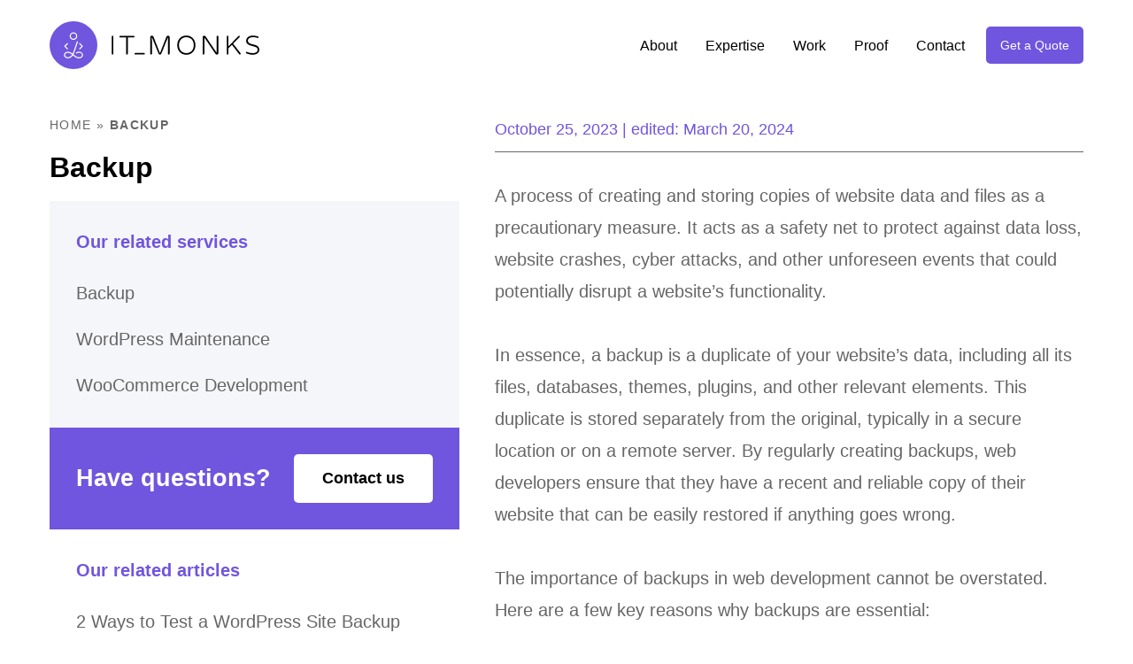

--- FILE ---
content_type: text/html; charset=UTF-8
request_url: https://itmonks.com/glossary/backup/
body_size: 180366
content:
<!DOCTYPE HTML><html lang="en"><head><script data-no-optimize="1">var litespeed_docref=sessionStorage.getItem("litespeed_docref");litespeed_docref&&(Object.defineProperty(document,"referrer",{get:function(){return litespeed_docref}}),sessionStorage.removeItem("litespeed_docref"));</script> <meta charset="utf-8"><meta name="viewport" content="width=device-width, initial-scale=1.0, minimum-scale=1.0, maximum-scale=5.0"><link rel="apple-touch-icon" sizes="180x180" href="https://itmonks.com/wp-content/themes/it-monks/public/img/favicon/apple-touch-icon.png"><link rel="icon" type="image/png" sizes="32x32" href="https://itmonks.com/wp-content/themes/it-monks/public/img/favicon/favicon-32x32.png"><link rel="icon" type="image/png" sizes="16x16" href="https://itmonks.com/wp-content/themes/it-monks/public/img/favicon/favicon-16x16.png"><link rel="icon" type="image/png" href="https://itmonks.com/wp-content/themes/it-monks/public/img/favicon/favicon-96x96.png" sizes="96x96"/><link rel="icon" type="image/svg+xml" href="https://itmonks.com/wp-content/themes/it-monks/public/img/favicon/favicon.svg"/><link rel="shortcut icon" href="https://itmonks.com/wp-content/themes/it-monks/public/img/favicon/favicon.ico"/><link rel="mask-icon" href="https://itmonks.com/wp-content/themes/it-monks/public/img/favicon/safari-pinned-tab.svg" color="#7055de"><link rel="preconnect" href="https://fonts.googleapis.com"><link rel="preconnect" href="https://fonts.gstatic.com" crossorigin><meta name="msapplication-TileColor" content="#7055de"><meta name="theme-color" content="#7055de"><meta name='robots' content='index, follow, max-image-preview:large, max-snippet:-1, max-video-preview:-1' /><style>img:is([sizes="auto" i], [sizes^="auto," i]) { contain-intrinsic-size: 3000px 1500px }</style><title>Backup | IT Monks Glossary</title><meta name="description" content="Ensure data safety and continuity with Backup in web development. Explore IT Monks Glossary for essential insights." /><link rel="canonical" href="https://itmonks.com/glossary/backup/" /><meta property="og:locale" content="en_US" /><meta property="og:type" content="article" /><meta property="og:title" content="Backup | IT Monks Glossary" /><meta property="og:description" content="Ensure data safety and continuity with Backup in web development. Explore IT Monks Glossary for essential insights." /><meta property="og:url" content="https://itmonks.com/glossary/backup/" /><meta property="og:site_name" content="IT Monks Agency" /><meta property="article:publisher" content="https://www.facebook.com/itmonks" /><meta property="article:modified_time" content="2024-03-20T12:04:48+00:00" /><meta property="og:image" content="https://itmonks.com/wp-content/uploads/2023/03/itmonks-cover-min.jpg" /><meta property="og:image:width" content="3648" /><meta property="og:image:height" content="2128" /><meta property="og:image:type" content="image/jpeg" /><meta name="twitter:card" content="summary_large_image" /><meta name="twitter:label1" content="Est. reading time" /><meta name="twitter:data1" content="2 minutes" /> <script type="application/ld+json" class="yoast-schema-graph">{"@context":"https://schema.org","@graph":[{"@type":"WebPage","@id":"https://itmonks.com/glossary/backup/","url":"https://itmonks.com/glossary/backup/","name":"Backup | IT Monks Glossary","isPartOf":{"@id":"https://itmonks.com/#website"},"datePublished":"2023-10-25T15:20:27+00:00","dateModified":"2024-03-20T12:04:48+00:00","description":"Ensure data safety and continuity with Backup in web development. Explore IT Monks Glossary for essential insights.","breadcrumb":{"@id":"https://itmonks.com/glossary/backup/#breadcrumb"},"inLanguage":"en-US","potentialAction":[{"@type":"ReadAction","target":["https://itmonks.com/glossary/backup/"]}]},{"@type":"BreadcrumbList","@id":"https://itmonks.com/glossary/backup/#breadcrumb","itemListElement":[{"@type":"ListItem","position":1,"name":"Home","item":"https://itmonks.com/"},{"@type":"ListItem","position":2,"name":"Backup"}]},{"@type":"WebSite","@id":"https://itmonks.com/#website","url":"https://itmonks.com/","name":"IT Monks Agency","description":"Leading WordPress Development Agency","publisher":{"@id":"https://itmonks.com/#organization"},"potentialAction":[{"@type":"SearchAction","target":{"@type":"EntryPoint","urlTemplate":"https://itmonks.com/?s={search_term_string}"},"query-input":{"@type":"PropertyValueSpecification","valueRequired":true,"valueName":"search_term_string"}}],"inLanguage":"en-US"},{"@type":"Organization","@id":"https://itmonks.com/#organization","name":"IT Monks Agency","alternateName":"ITM","url":"https://itmonks.com/","logo":{"@type":"ImageObject","inLanguage":"en-US","@id":"https://itmonks.com/#/schema/logo/image/","url":"https://itmonks.com/wp-content/uploads/2023/03/itmonks-cover-min.jpg","contentUrl":"https://itmonks.com/wp-content/uploads/2023/03/itmonks-cover-min.jpg","width":3648,"height":2128,"caption":"IT Monks Agency"},"image":{"@id":"https://itmonks.com/#/schema/logo/image/"},"sameAs":["https://www.facebook.com/itmonks","http://linkedin.com/company/it-monks"]}]}</script> <link rel='dns-prefetch' href='//challenges.cloudflare.com' /><link rel='dns-prefetch' href='//cdnjs.cloudflare.com' /><link data-optimized="2" rel="stylesheet" href="https://itmonks.com/wp-content/litespeed/css/302fbd6134f30e28150b7aa5fd034f11.css?ver=65c48" /><style id='acf-agencies-services-style-inline-css'>.agencies-services{padding:3.125rem 0;overflow:hidden}.agencies-services .grid{row-gap:2.5rem}.agencies-services__info{display:flex;flex-direction:column;height:100%}.agencies-services .title.text_center{margin-bottom:2rem}.agencies-services__text img{max-width:21.125rem}.agencies-services__item{padding:3rem 1.5rem 0;background:linear-gradient(180deg, var(--secondary-bg) 0%, var(--main-bg) 100%);border-radius:.75rem;overflow:hidden;display:flex;flex-direction:column;height:100%;position:relative}.page-lp .agencies-services__item{padding:3rem 1.5rem 2rem}section.bg-dark .agencies-services__item,section.bg-primary .agencies-services__item{background:linear-gradient(180deg, var(--main-bg) 0%, var(--extra-bg) 100%)}.dark section.bg-dark .agencies-services__item,.dark section.bg-primary .agencies-services__item{background:linear-gradient(180deg, #1F1E1E 0%, #302D2D 100%)}.agencies-services_features .agencies-services__item{padding-left:3.5rem;padding-bottom:3.75rem}.agencies-services__item:before{content:"";position:absolute;top:0;bottom:auto;left:0;right:0;height:.625rem;background-color:var(--primary-color)}.grid__column:last-child .agencies-services__item:before{background-color:#3f22b6}.agencies-services__item-title{margin-bottom:1.5rem}.agencies-services__item-text{line-height:1.8;margin-bottom:1.5rem}.agencies-services_features .agencies-services__item-text{margin-bottom:3rem}.agencies-services__item-actions{margin-top:1.5rem;display:flex}@media(min-width: 641px){.agencies-services{padding:5rem 0}}@media(min-width: 768px){.page-lp .agencies-services__item{padding:3.75rem}}@media(min-width: 1025px){.agencies-services{padding:6.25rem 0}.agencies-services__info{padding-bottom:3.75rem}.agencies-services .title.text_center{margin-bottom:4rem}.agencies-services__item{padding:3.75rem 1.875rem}.agencies-services_features .agencies-services__item{padding-left:5.5625rem}.agencies-services__img{padding-right:2.25rem}}</style><style id='acf-awards-style-inline-css'>.carousel{padding:3rem 0}.carousel .title{margin-bottom:2.75rem}.awards__item{display:flex;align-items:center;justify-content:center;-webkit-user-select:none;-moz-user-select:none;user-select:none;pointer-events:none}.awards__item img{height:7.5rem;width:auto}.infinity-strip-slider{margin:0;position:relative}.infinity-strip-slider .swiper-wrapper{align-items:center;transition-timing-function:linear}.infinity-strip-slider .swiper-wrapper .swiper-slide{display:flex;justify-content:center;align-items:center;width:auto;padding:0 7%}.infinity-strip-slider .swiper-wrapper .swiper-slide img{position:relative;z-index:2;-o-object-fit:contain;object-fit:contain;width:auto;max-width:12.5rem;max-height:6.25rem}@media(min-width: 641px){.awards__item img{height:9.375rem}}@media(min-width: 1025px){.carousel_awards{padding:6.25rem 0}.awards__item img{height:12.5rem}.infinity-strip-slider .swiper-wrapper .swiper-slide img{max-width:18.75rem;max-height:9.375rem}}</style><style id='acf-awards-histyry-style-inline-css'>.awards-history{margin:clamp(3.125rem,3.125rem + (1vw - 7.67px)*11.55,6.25rem) 0}.awards-history.bg-dark{margin:0;padding:clamp(3.125rem,3.125rem + (1vw - 7.67px)*11.55,6.25rem) 0}.awards-history.bg-dark .awards-history__item .logo_block{background:var(--main-bg)}.awards-history__row{display:flex;flex-wrap:wrap;border-top:1px solid #d8dbe2}.awards-history__row:last-child .awards-history__item{border-bottom:1px solid #d8dbe2}.awards-history__year{width:100%;font-size:clamp(1.75rem,1.75rem + (1vw - 7.67px)*2.77,2.5rem);font-weight:700;margin:1.25rem 0}.awards-history__items{flex:1 1}.awards-history__item{display:flex;flex-wrap:wrap;gap:.9375rem}.awards-history__item:not(:last-child){border-bottom:1px solid #e2e2e2}.awards-history__item .logo_block{width:30%;background:var(--secondary-bg);display:flex;flex-wrap:wrap;align-items:center;justify-content:center;padding:.9375rem}.awards-history__item .logo_block img{max-width:6.5rem;max-height:6.5rem;width:100%;height:100%;-o-object-fit:contain;object-fit:contain}.awards-history__item .content_block{flex:1 1;min-height:8.9375rem;padding:1.25rem 0 2.1875rem}.awards-history__item .content_block p{margin-bottom:1.25rem}.awards-history__item .content_block a:hover{text-decoration:underline}@media(min-width: 768px){.awards-history__row>div{padding:0 .9375rem}.awards-history__year{width:16.66%;margin:0}.awards-history__item{gap:1.875rem}}</style><style id='acf-calculator-style-inline-css'>.calc{padding:8.4375rem 0 6.25rem}.calc__block{margin-bottom:3.125rem}.calc__block-title{margin-bottom:1.875rem}.calc__tabs-titles{display:flex;flex-wrap:wrap;gap:1.25rem;margin-bottom:2.75rem}.calc__tab-title{background-color:#f5f6f9;color:#666;padding:.1875rem .4375rem;transition:all .192s}.calc__tab-title.is-active,.calc__tab-title:hover{color:var(--primary-color)}.calc__tab-title.is-active{background-color:var(--primary-color-2)}.calc__options{display:flex;flex-direction:column;gap:2.125rem}.calc__option{width:100%;padding-bottom:1.25rem;border-bottom:1px solid #e8ebf0;position:relative}.calc__option.calc__option--selected:after{width:100%}.calc__option:after{content:"";display:block;width:0;height:2px;background-color:var(--primary-color);position:absolute;bottom:0;left:50%;transform:translateX(-50%);transition:all .192s}.calc__option-content{width:100%;display:flex;align-items:center;gap:1.25rem}.calc__option-title{color:var(--primary-color) !important}.calc__overview-options .calc__option-title{padding-left:0}.calc__overview-options .calc__option-title:before,.calc__overview-options .calc__option-title:after{display:none}.calc__option-text{padding-left:2.375rem;margin-top:.1875rem}.calc__option-price{flex-shrink:0;min-width:8.125rem;display:flex;justify-content:flex-end;align-items:center;gap:.625rem;text-align:right;margin-left:auto}.calc__option-price strong{min-width:3.375rem;color:var(--primary-color)}.calc__sections{display:flex;flex-direction:column;gap:1.25rem}.calc__section{display:flex;flex-direction:column;gap:1.875rem;padding:2.5rem 1.875rem}.calc__overview-options{display:flex;flex-direction:column;gap:1.75rem}.calc__overview-options .calc__option-content{padding-bottom:.9375rem;border-bottom:1px solid #e8ebf0}.calc__overview-total{display:flex;justify-content:space-between}.calc__overview-total strong:before{content:"$"}@media(min-width: 1025px){.calc__block{margin-bottom:5rem}}</style><style id='acf-cta-style-inline-css'>.cta:not(.content--bottom):not(:last-child){margin-bottom:1.875rem}.cta.bg-primary{color:#fff}.editor .cta .page-wrapper{padding-right:0;padding-left:0}.cta__inner{padding:1.875rem 0;display:flex;flex-direction:column;gap:1.25rem}.single-portfolio .cta__inner{padding:4.1875rem 0 4.6875rem}.editor .cta__inner{padding:1.875rem}.cta__content{flex-grow:1;max-width:48.125rem}.cta .title{color:var(--heading-color);margin:0}.cta__text{font-family:"Inter",sans-serif;margin-top:1.875rem}.cta .buttons{flex-shrink:0;width:auto;margin:0 !important}.cta .btn{white-space:nowrap}.cta.bg-primary .title{color:#fff}@media(min-width: 420px){.cta__inner{flex-direction:row;align-items:center;justify-content:space-between;gap:1.875rem}}@media(min-width: 1025px){.cta__text{font-size:1.25rem}}</style><style id='acf-clutch-reviews-style-inline-css'>.clutch-reviews .content__title{margin-bottom:2rem}.clutch-reviews__list{max-width:975px;margin:auto}.clutch-reviews__logo{margin-top:1.75rem;display:flex;justify-content:center;align-items:center}@media(min-width: 1025px){.clutch-reviews .content__title{margin-bottom:4rem}.clutch-reviews__logo{margin-top:3.375rem}}</style><style id='acf-content-style-inline-css'>.content .grid{row-gap:2.1875rem}@media(min-width: 1025px){.content .grid{row-gap:2.5rem}}</style><style id='acf-counters-style-inline-css'>.block-counters__inner{padding:1.875rem}@media(min-width: 1025px){.block-counters{background-color:var(--secondary-bg)}.block-counters__inner{padding:3rem 0}}</style><style id='acf-demo-images-style-inline-css'>.demo-images{padding-bottom:clamp(3.125rem,3.125rem + (1vw - 6.4px)*7.58,6.25rem)}.demo-images.vertical--both{padding-top:clamp(3.125rem,3.125rem + (1vw - 6.4px)*7.58,6.25rem)}.demo-images.vertical--top-negative{margin-top:calc(clamp(1.25rem,1.25rem + (1vw - 6.4px)*7.58,4.375rem)*-1)}.demo-images .grid{row-gap:2.1875rem}.demo-images__item{background:var(--primary-color);padding-bottom:51.1%;position:relative;overflow:hidden}.demo-images__item-img{display:block;position:absolute;bottom:0;right:0;left:0;top:0}.demo-images__item img{position:absolute;top:0;bottom:0;left:0;right:0;-o-object-fit:cover;object-fit:cover;width:100%;height:100%;transform-origin:bottom right;transition:all .192s;will-change:transform}@media(min-width: 1025px){.demo-images{padding-right:7rem;padding-left:7rem}.demo-images .grid{row-gap:2.5rem}.demo-images__item-img:hover img{transform:scale(1.1)}}</style><style id='acf-faq-style-inline-css'>.single .blog-post__content .faq-section{padding:2.8125rem 0}.single .blog-post__content .faq-section:not(:last-child){margin-bottom:1.875rem}@media(min-width: 1200px){.single .blog-post__content .faq-section.bg-dark{padding-left:1rem;padding-right:1rem}}</style><style id='acf-image-with-details-style-inline-css'>.image-with-details{padding:3.125rem 0;overflow:hidden}.image-with-details__svg svg{width:100%;height:auto;margin:auto}.image-with-details__svg .circle{opacity:0}.image-with-details .editor{color:var(--text-color)}@media(max-width: 1024px){.image-with-details strong{margin-bottom:-2rem;display:block}}</style><style id='acf-offices-style-inline-css'>.office-location{display:flex;flex-direction:column}.office-location__content{background-color:var(--main-bg);padding:1.25rem;flex-grow:1}.office-location__city{margin-bottom:1.25rem}.office-location__map{width:100%;flex-shrink:0;position:relative}.office-location__map:before,.office-location__map:after{content:"";position:absolute;top:0;left:0;right:0;bottom:0;z-index:2;pointer-events:none}.office-location__map:before{background-color:var(--primary-color);mix-blend-mode:multiply}.office-location__map:after{background-image:url("/wp-content/themes/it-monks/public/css/../img/location-mark.svg");background-size:2.5rem 3.125rem;background-repeat:no-repeat;background-position:center;z-index:3}@media(min-width: 641px){.office-location{flex-direction:row}.office-location__map{width:50%}}@media(min-width: 1400px){.office-location__content{padding:2.5rem 1.875rem}}</style><style id='acf-partners-style-inline-css'>.carousel{padding:3rem 0}.carousel .title{margin-bottom:2.75rem}.partners__item{-webkit-user-select:none;-moz-user-select:none;user-select:none;pointer-events:none;border:1px solid #e8ebf0;display:grid;align-items:center;justify-content:center;height:6.25rem;min-height:6.25rem;padding:0 1.25rem;order:1;border-radius:.3125rem;position:relative}.dark .partners__item{border-color:#1f1e1e}.partners__item:after{content:"";position:absolute;width:1.25rem;height:60%;background-color:var(--main-bg);top:-0.125rem;right:-0.125rem}.bg-dark .partners__item:after{background-color:var(--secondary-bg)}.partners__item svg{max-width:100%}.partners__item:nth-child(1){order:2}.partners__item:nth-child(3){order:4}.partners__item:nth-child(4){order:5}.partners__item:nth-child(6){order:3}.partners__item-base,.partners__item-secondary{grid-area:1/1;display:flex;justify-content:center;align-items:center}.partners__item-base path,.partners__item-secondary path{transition:opacity 667ms cubic-bezier(0.19, 1, 0.22, 1)}.dark .partners__item .dark-path{fill:#fff}.partners__item-base path{opacity:1}.partners__item-secondary path{opacity:0}.partners__item img{height:auto;max-height:3.75rem}@media(min-width: 1025px){.carousel_awards{padding:6.25rem 0}}</style><style id='acf-portfolio-details-style-inline-css'>body:not(.wp-admin) .portfolio-details .media>div{transform:scale(1.1) translateY(2%);opacity:0;will-change:transform}.portfolio-details__img{margin-top:1.5rem;padding-right:12.5%;padding-bottom:clamp(3.125rem,3.125rem + (1vw - 10.24px)*16.49,7rem);position:relative}.portfolio-details__img:before{content:"";display:block;width:67%;background-color:#f5f6f9;position:absolute;top:clamp(3.125rem,3.125rem + (1vw - 10.24px)*16.49,7rem);right:0;bottom:0}.portfolio-details__img img{width:100%;position:relative}.portfolio-details .portfolio-details__text{color:var(--text-color)}.portfolio-details .portfolio-details__text h1,.portfolio-details .portfolio-details__text h2,.portfolio-details .portfolio-details__text h3{margin-bottom:1.25rem}@media(min-width: 1025px){.portfolio-details__img{margin-top:0}}@media(max-width: 1024px){.portfolio-details .grid{gap:1.875rem}}</style><style id='acf-portfolio-result-style-inline-css'>.portfolio-result .btn{min-width:13.75rem}.portfolio-result .media{margin-bottom:1.875rem}body:not(.wp-admin) .portfolio-result .media>div{transform:scale(1.1) translateY(2%);opacity:0;will-change:transform}.portfolio-result .media__decor{width:calc(50% - 1rem)}.portfolio-result .counters{flex-wrap:wrap}.portfolio-result .counters__item{width:calc(50% - .9375rem)}@media(min-width: 641px){.portfolio-result .counters{flex-direction:row}}@media(min-width: 1025px){.portfolio-result .media{margin-bottom:2.5rem}.portfolio-result .media--with-decor{padding-right:16.7%;margin-bottom:-3.75rem}.portfolio-result .counters{row-gap:clamp(3.125rem,3.125rem + (1vw - 6.4px)*7.58,6.25rem);padding-top:clamp(3.75rem,3.75rem + (1vw - 6.4px)*6.06,6.25rem)}.portfolio-result .counters__value{margin-bottom:.9375rem}}@media(max-width: 1024px){.portfolio-result .grid{gap:1.875rem}}</style><style id='acf-portfolio-text-and-media-style-inline-css'>.portfolio-text-media{display:flex;gap:1.875rem}.portfolio-text-media.grid_reverse>.container{flex-direction:row-reverse}.portfolio-text-media.grid_reverse>.container .media--with-decor{padding-right:0;padding-left:clamp(3.125rem,3.125rem + (1vw - 6.4px)*7.58,6.25rem)}.portfolio-text-media.grid_reverse>.container .media__decor{right:auto;left:0}.portfolio-text-media .container{padding:0 1rem;margin:0 auto;width:100%;display:flex;gap:1.875rem}.portfolio-text-media .media{width:100%;flex-shrink:0}body:not(.wp-admin) .portfolio-text-media .media>div{transform:scale(1.1) translateY(2%);opacity:0;will-change:transform}.portfolio-text-media__content{flex-grow:1}.portfolio-text-media__content .sub{margin-bottom:1.5rem !important}.portfolio-text-media__content .btn{min-width:13.75rem}.portfolio-text-media .portfolio-text-media__title{margin-bottom:.5rem}@media(min-width: 641px){.portfolio-text-media .container{padding:0 3.5rem;max-width:100%}}@media(min-width: 1025px){.portfolio-text-media__content .page-wrapper,.portfolio-text-media__media .page-wrapper{max-width:unset;padding:0;margin:0}.portfolio-text-media .media{width:calc((100vw - 112px)*7/12 + 56px)}.portfolio-text-media__content .page-wrapper{width:491.6666666667px;padding-left:1rem}}@media(min-width: 1400px){.portfolio-text-media .container{padding:0 1rem;max-width:83.25rem}.portfolio-text-media .media{width:calc((100vw - 32px)*7/12 + 16px)}.portfolio-text-media__content .page-wrapper{width:533.3333333333px}}@media(max-width: 1024px){.portfolio-text-media{flex-wrap:wrap}.portfolio-text-media .container{flex-wrap:wrap}}</style><style id='acf-quote-style-inline-css'>.quote{padding:7.5rem 0 3.125rem}.quote__inner{position:relative}.quote__inner-icon{position:absolute;left:-0.3125rem;bottom:100%;width:2.3125rem;height:1.4375rem;-o-object-fit:contain;object-fit:contain}.quote__bottom{display:flex;flex-direction:column-reverse;align-items:flex-start}.quote__text{margin-bottom:2.5rem}.quote__author{position:relative;display:flex;align-items:center}.quote__author-img{width:4rem;margin-right:1.875rem;border-radius:50%;overflow:hidden;flex-shrink:0}.quote__author .quote__author-name{color:var(--heading-color);margin-bottom:0}.quote__author-job{font-size:1.0625rem}.quote__rating{margin-bottom:2rem}.quote__logo{line-height:0}.quote__logo img{max-width:8.75rem;max-height:3.75rem}@media(min-width: 641px){.quote{padding:6.875rem 0 5rem}.quote__inner-icon{left:0;width:3.0625rem;height:1.875rem;top:-0.625rem}}@media(min-width: 1025px){.quote{padding:9rem 0 6.5rem}.quote__inner{padding-left:7rem}.quote__inner-icon{width:3.0625rem;height:1.875rem;top:-0.625rem;bottom:auto}.quote__bottom{flex-direction:row;justify-content:space-between}.quote__rating{margin-bottom:0}.quote__logo img{max-width:13.125rem;max-height:7.5rem}.quote--logo .quote__inner{padding-left:21rem}.quote--logo .quote__inner-icon{left:16.875rem}.quote--logo .quote__author{position:static}.quote--logo .quote__author-img{width:14.0625rem;position:absolute;top:0;left:0}}@media(max-width: 640px){.quote__logo{width:100%;text-align:right}.quote--logo .quote__bottom{flex-direction:column;gap:1rem}}@media(min-width: 641px)and (max-width: 1024px){.quote__bottom{padding-left:5.75rem;flex-direction:row;justify-content:space-between;align-items:center}.quote__text{padding-left:5.75rem}}</style><style id='acf-reviews-style-inline-css'>.reviews{margin:3.75rem 0}.reviews.bg-grey{padding:3.75rem 0;background-color:#f5f6f9;margin:0}.dark .reviews.bg-grey{background-color:var(--secondary-bg)}.reviews.disabled-nav .swiper-button-prev,.reviews.disabled-nav .swiper-button-next{display:none}.reviews>.page-wrapper{position:relative;display:flex;flex-direction:column;gap:1.875rem;width:100%}.reviews .swiper-button-prev,.reviews .swiper-button-next{cursor:pointer;position:absolute;z-index:3;top:50%;transform:translateY(-50%)}.reviews .swiper-button-prev:hover svg path,.reviews .swiper-button-next:hover svg path{fill:var(--primary-color)}.reviews .swiper-button-prev svg,.reviews .swiper-button-next svg{display:block}.reviews .swiper-button-prev svg path,.reviews .swiper-button-next svg path{transition:fill .3s ease-in-out 0s}.dark .reviews .swiper-button-prev svg path,.dark .reviews .swiper-button-next svg path{fill:#fff}.reviews .swiper-button-prev{left:0}.reviews .swiper-button-next{right:0}@media(min-width: 1025px){.reviews{margin:5rem 0 6.625rem}.reviews.bg-grey{padding:5rem 0 6.625rem}}@media(min-width: 1600px){.reviews .swiper-button-prev{left:-3.125rem}.reviews .swiper-button-next{right:-3.125rem}}</style><style id='acf-tools-style-inline-css'>.tools__list ul{display:flex;flex-wrap:wrap;align-items:center;gap:1.25rem}.tools__list ul li a,.tools__list ul li span{display:flex;align-items:center;padding:.375rem 1.25rem;background-color:var(--secondary-bg);color:var(--heading-color);border-radius:5.9375rem}.tools__list ul li a img,.tools__list ul li span img{width:2.5rem;height:2.5rem;-o-object-fit:contain;object-fit:contain;margin-right:.625rem;transition:all .192s;will-change:transform}.tools__list ul li a:hover img{transform:scale(1.05)}</style><style id='acf-wiki-style-inline-css'>.wiki__letter{margin-bottom:1.5rem}.wiki__list{display:grid;grid-template-columns:repeat(2, 1fr);gap:3.75rem}.wiki__item:not(:last-child){margin-bottom:.9375rem}.wiki__link{color:var(--text-color);font-size:1.25rem;border-bottom:1px solid}.wiki__link:hover{border-color:rgba(0,0,0,0);color:var(--primary-color)}@media(min-width: 641px){.wiki__list{grid-template-columns:repeat(3, 1fr)}}@media(min-width: 1025px){.wiki__list{grid-template-columns:repeat(4, 1fr)}}</style><style id='ez-toc-exclude-toggle-css-inline-css'>#ez-toc-container input[type="checkbox"]:checked + nav, #ez-toc-widget-container input[type="checkbox"]:checked + nav {opacity: 0;max-height: 0;border: none;display: none;}</style><link rel="https://api.w.org/" href="https://itmonks.com/wp-json/" /><link rel="alternate" title="JSON" type="application/json" href="https://itmonks.com/wp-json/wp/v2/glossary/7507" /><style id="critical-css">:root{--primary-color: #7055DE;--primary-color-1: rgba(112, 85, 222, 0.1);--primary-color-2: rgba(112, 85, 222, 0.2);--primary-color-3: rgba(112, 85, 222, 0.3);--primary-color-4: rgba(112, 85, 222, 0.4);--primary-color-5: rgba(112, 85, 222, 0.5);--primary-color-6: rgba(112, 85, 222, 0.6);--primary-color-7: rgba(112, 85, 222, 0.7);--primary-color-8: rgba(112, 85, 222, 0.8);--primary-color-9: rgba(112, 85, 222, 0.9)}:root,:root.light{--main-bg: #ffffff;--secondary-bg: #F5F6F9;--extra-bg: #FBFBFB;--heading-color: #000000;--text-color: #666666}:root.dark{--main-bg: #1F1E1E;--secondary-bg: #3A3A3A;--extra-bg: #3A3A3A;--heading-color: #ffffff;--text-color: #ffffff}*,*:before,*:after{box-sizing:border-box}*,*:focus,*:active{outline:none !important}html,body{height:100%}html{font-family:sans-serif;-webkit-text-size-adjust:100%;-ms-text-size-adjust:100%;-webkit-tap-highlight-color:rgba(0,0,0,0);-moz-osx-font-smoothing:grayscale;-webkit-font-smoothing:antialiased;font-smoothing:antialiased;font-size:16px;scroll-padding-top:3.75rem}html.modal-opened{scroll-behavior:auto}body{margin:0;font-family:"Inter",sans-serif;color:var(--heading-color);line-height:1.6;width:100%;min-width:360px;font-weight:400;background-color:var(--main-bg);overscroll-behavior:none;-webkit-text-size-adjust:100%;font-kerning:normal;font-variant-ligatures:contextual common-ligatures;font-feature-settings:"kern" 1,"liga" 1,"calt" 1;overflow-x:hidden;padding-top:3.5625rem;font-size:1rem}::-moz-selection{color:#fff;background:var(--primary-color-5)}::selection{color:#fff;background:var(--primary-color-5)}img{max-width:100%;height:auto}b,strong{font-weight:700}ul,ol,dl{list-style:none;padding:0;margin:0}dt,dd{margin:0}p{margin:0 0 2.25rem}p:first-child{margin-top:0}p:last-child .page-wrapper:not(.page-simple){margin-bottom:0}hr{border:none;border-top:1px solid rgba(102,102,102,.3);margin:1.875rem 0;padding:0}a{color:var(--primary-color);text-decoration:none;transition:color .192s}a:hover{color:var(--heading-color);text-decoration:none}button{padding:0;border:none;background:none}select::-ms-expand{display:none}.table-wrapper{overflow:auto}table{width:100%;border-collapse:collapse}table th,table td{border:1px solid var(--text-color);padding:.75rem 1rem;text-align:left}.bg-primary{background-color:var(--primary-color) !important}.color-primary{color:var(--primary-color) !important}.bg-dark{background-color:var(--secondary-bg) !important}.color-dark{color:var(--secondary-bg) !important}.bg-text{background-color:var(--text-color) !important}.color-text{color:var(--text-color) !important}.bg-heading{background-color:var(--heading-color) !important}.color-heading{color:var(--heading-color) !important}.bg-white{background-color:#fff !important}.color-white{color:#fff !important}.dark .bg-white{background-color:var(--main-bg) !important}.wp-block-image .wp-element-caption{font-size:1rem;margin:0;padding:1rem;font-style:italic;text-align:center}.blog-post__text .wp-block-image .aligncenter,.blog-post__text .wp-block-image .wp-element-caption{display:block}h1,.h1,h2,.h2,h3,.h3,h4,.h4,h5,.h5,h6,.h6{display:block;min-height:0vw;color:var(--heading-color);font-family:"Sora",sans-serif;font-weight:700;margin-top:0;margin-bottom:.5em}h1 a,.h1 a,h2 a,.h2 a,h3 a,.h3 a,h4 a,.h4 a,h5 a,.h5 a,h6 a,.h6 a{color:inherit}h1,.h1{font-size:2.125rem;line-height:1.58}h2,.h2{font-size:1.75rem;line-height:1.4}h3,.h3{font-size:1.375rem;font-weight:600;line-height:1.4}h4,.h4{font-size:1rem;font-weight:600;line-height:1.4}h5,.h5{font-size:1.125rem;font-weight:600;line-height:1.4}h6,.h6{font-size:.875rem;line-height:1.4;font-family:"Inter",sans-serif}.sub{display:block;color:var(--text-color);font-size:.875rem;font-weight:700;line-height:1.4;letter-spacing:.1em;text-transform:uppercase;margin-bottom:1rem;font-family:"Sora",sans-serif}span[style^="color:"] .sub{color:inherit}.heading{margin-bottom:clamp(2.1875rem,2.1875rem + (1vw - 6.4px)*2.27,3.125rem)}.heading .title{margin:0}.heading .subtitle{margin-top:clamp(1.25rem,1.25rem + (1vw - 6.4px)*.61,1.5rem);margin-bottom:0}.title{margin-bottom:1.25rem}.title span{color:var(--primary-color)}.buttons{width:100%;line-height:0;margin-top:1.5rem;display:flex;flex-wrap:wrap;gap:1rem}.title+.buttons{margin-top:0}.buttons_center{display:flex;justify-content:center;align-items:center}.text-sm{color:var(--text-color);font-size:.875rem;font-weight:400;line-height:1.4}.text-md{color:var(--text-color);font-size:1rem;font-weight:400;line-height:1.6}.text-md ul li,.text-md ol li{line-height:1.6}.text-lg{color:var(--text-color);font-size:1.125rem;font-weight:400;line-height:1.8}.text-lg ul li,.text-lg ol li{line-height:1.8}.text-sm a:not(.btn):hover,.text-md a:not(.btn):hover,.text-lg a:not(.btn):hover{color:#bc4bcf}.ul-simple li{background-image:url("/wp-content/themes/it-monks/public/img/icons.svg#check-border-sm-view"),url("/wp-content/themes/it-monks/public/img/icons.svg#check-view");background-size:1.25rem 1.25rem,.5625rem .5rem;background-position:left top .25rem,left .375rem top .625rem;background-repeat:no-repeat;padding-left:2.5rem}.dark .ul-simple li{background-image:url("/wp-content/themes/it-monks/public/img/icons.svg#check-border-sm-white-view"),url("/wp-content/themes/it-monks/public/img/icons.svg#check-view")}.ul-simple li:not(:last-of-type){margin-bottom:.5rem}.content__text .ul-simple li:not(:last-of-type){margin-bottom:.875rem}.content__text_2 .ul-simple li:not(:last-of-type){margin-bottom:1.5625rem}.ul-simple li h5{line-height:1.7}.ul li,.page-simple ul li,.editor ul li{padding-left:1.625em;background-image:url("/wp-content/themes/it-monks/public/img/icons.svg#check-view");background-size:.875em .8125em;background-repeat:no-repeat;background-position:left .5em;margin-bottom:1.25rem}.ul li:last-of-type,.page-simple ul li:last-of-type,.editor ul li:last-of-type{margin-bottom:0 !important}.ul li h1,.ul li h2,.ul li h3,.ul li h4,.ul li h5,.ul li h6,.page-simple ul li h1,.page-simple ul li h2,.page-simple ul li h3,.page-simple ul li h4,.page-simple ul li h5,.page-simple ul li h6,.editor ul li h1,.editor ul li h2,.editor ul li h3,.editor ul li h4,.editor ul li h5,.editor ul li h6{display:inline}.ol,.editor ol{counter-reset:ol}.ol li,.editor ol li{padding-left:2.1875rem;margin-bottom:.875rem;position:relative}.ol li:before,.editor ol li:before{counter-increment:ol;content:counter(ol) ". ";font-size:inherit;font-weight:800;color:var(--primary-color);position:absolute;left:0;top:0}.ol li:last-of-type,.editor ol li:last-of-type{margin-bottom:0 !important}.editor p,.editor ul,.editor ol,.editor h1,.editor h2,.editor h3,.editor .table-wrapper,.editor table{margin-bottom:2.25rem}.editor p:last-child,.editor ul:last-child,.editor ol:last-child,.editor h1:last-child,.editor h2:last-child,.editor h3:last-child,.editor .table-wrapper:last-child,.editor table:last-child{margin-bottom:0}.editor p.mb-0{margin-bottom:0}.editor p+hr{margin-top:-0.375rem}.editor h1,.editor .h1,.editor h2,.editor .h2,.editor h3,.editor .h3{display:block;margin-bottom:1.875rem}.editor h4,.editor .h4,.editor h5,.editor .h5,.editor h6,.editor .h6{display:block;margin-bottom:.625rem}.editor h4:last-child,.editor .h4:last-child,.editor h5:last-child,.editor .h5:last-child,.editor h6:last-child,.editor .h6:last-child{margin-bottom:0}.editor h4+ul,.editor h4 ol,.editor .h4+ul,.editor .h4 ol,.editor h5+ul,.editor h5 ol,.editor .h5+ul,.editor .h5 ol,.editor h6+ul,.editor h6 ol,.editor .h6+ul,.editor .h6 ol{margin-top:1.875rem}.editor ul{line-height:1.8125rem}.editor ul.ul-simple{list-style:square;list-style-position:inside}.editor ul.ul-simple li{padding-left:0;background:none;margin-bottom:0}.editor a:not(.btn){color:var(--primary-color)}.editor .sub{margin-bottom:.8125rem}.content_bright .editor{color:#fff}.hide,.hidden{display:none !important}.o-hide{opacity:0 !important}.o-show{opacity:1 !important}.layout{height:100%}.page-container{width:100%;display:flex;flex-direction:column;position:relative}.page-main{overflow-x:hidden}.page-wrapper{padding:0 1rem;margin:0 auto;width:100%}.header{width:100%;background-color:var(--main-bg);position:fixed;top:0;left:0;z-index:100;transition:box-shadow .3s}.scrolled .header{box-shadow:0 .125rem 1.125rem rgba(0,0,0,.05)}.dark .scrolled .header{box-shadow:0 .125rem 1.125rem rgba(0,0,0,.25)}.header__inner{height:3.5625rem;display:flex;align-items:center;justify-content:space-between}.header .main-menu-container{height:100%}.menu-opened .header .main-menu-container{opacity:1;visibility:visible;transition:opacity .3s;z-index:2}.header__links{list-style:none;margin:0;display:flex;flex-direction:column;height:100%;padding:5rem 1rem 1.875rem;gap:.9375rem}.header__links li.current-menu-item a{color:var(--primary-color)}.header__links>li>a{display:flex;color:#000;font-size:1.25rem;width:100%}.dark .header__links>li>a{color:#f5f6f9}.header__links>li>.sub-menu{width:100%}.header__links>li>.sub-menu .mega-menu-row{display:grid;width:100%;gap:1.875rem;margin-top:1.875rem}.header__links>li>.sub-menu .mega-menu-row>.menu-item>a{display:block;color:var(--heading-color);font-size:.875rem;font-weight:700;line-height:1.4;letter-spacing:.1em;text-transform:uppercase;margin-bottom:.9375rem}.header__links>li>.sub-menu .mega-menu-row>.menu-item>a[href="#"]{pointer-events:none}.header__links>li>.sub-menu .mega-menu-row>.menu-item>a:hover{color:var(--primary-color)}.header__links>li>.sub-menu .mega-menu-row>.menu-item .sub-menu{display:flex;flex-direction:column;gap:.625rem}.header__links>li>.sub-menu .mega-menu-row>.menu-item .sub-menu a{color:var(--text-color)}.header__links>li>.sub-menu .mega-menu-row>.menu-item .sub-menu a:hover{color:var(--primary-color)}.header__links>li>.sub-menu .mega-menu-row>.menu-item .sub-menu .sub-menu{gap:.4375rem;padding-top:.1875rem;padding-left:.625rem}.header__links>li.menu-item-has-children>a{position:relative}.header__links>li.menu-item-has-children>a:after{content:"";position:absolute;bottom:0;height:.3125rem;left:0;right:0;background:var(--primary-color);opacity:0;pointer-events:none;transition:all .192s}.header__logo{margin-right:auto;font-size:0;position:relative;z-index:100;color:#fff}.header__logo-wrapper{display:flex;align-items:center}.header__logo-text{height:.625rem;margin-left:.4375rem;width:auto}.dark .header__logo-text path{fill:#fff}.header__logo-circle{height:1.5625rem;width:1.5625rem;border-radius:50%;background:var(--primary-color);display:flex;align-items:center;justify-content:center;transition:all .192s;padding-bottom:.125rem}.header__logo-circle svg{height:1.25rem;width:1.25rem}.header__actions{margin-left:1.5rem;align-items:center;display:none}.header__actions .btn{white-space:nowrap}.header__burger{display:flex;align-items:center;cursor:pointer;position:relative;z-index:110}.header__burger-text{color:var(--text-color);font-weight:600;margin-right:1.6875rem;text-transform:uppercase;font-size:.75rem}.header__burger-text-close{display:none}.menu-opened .header__burger-text-close{display:inline}.menu-opened .header__burger-text-open{display:none}.header__phone{display:none}.header__phone.active .header__phone-dropdown{opacity:1;top:100%;visibility:visible}.header__phone.active .header__phone-trigger{pointer-events:none}.header__phone.active .header__phone-trigger .icon-phone svg g{fill:#7055de}.header__phone-trigger{cursor:pointer;width:1.5rem;height:1.5rem;transition:all .192s;position:relative;z-index:110;-webkit-user-select:none;-moz-user-select:none;user-select:none}.header__phone-trigger:hover{filter:brightness(0.5)}.dark .header__phone-trigger:hover{filter:brightness(1.3)}.header__phone-trigger .icon-phone{width:100%;height:100%;display:block}.header__phone-trigger .icon-phone svg{width:100%;height:100%}.dark .header__phone-trigger .icon-phone svg g{fill:#c1c5cf}.header__phone-dropdown{position:absolute;width:41.875rem;border-radius:.3125rem;margin-top:3.4375rem;right:-9.625rem;opacity:0;top:-100%;visibility:hidden;transition:all .192s;will-change:top,opacity;z-index:100}.header__phone-dropdown-inner{z-index:3;position:relative;background-color:var(--secondary-bg);padding:1.875rem;display:flex;border-radius:inherit}.header__phone-dropdown:before{content:"";position:absolute;top:0;left:0;right:0;bottom:0;border-radius:inherit;box-shadow:0 0 .9375rem rgba(0,0,0,.1);z-index:1}.header__phone-dropdown:after{content:"";z-index:2;width:1.5rem;height:1.5rem;border-radius:.3125rem;background-color:var(--secondary-bg);box-shadow:0 0 .9375rem rgba(0,0,0,.1);position:absolute;transform:rotate(45deg) skew(8deg, 8deg);top:-0.625rem;right:9.625rem}.header__phone-content{width:50%;padding-right:1.875rem}.header__phone-dropdown .wpcf7{width:50%;padding-left:1.875rem}.header__phone-input{margin-bottom:1.25rem;position:relative}.header__phone-close{display:flex;align-items:center;cursor:pointer;position:absolute;top:1.125rem;right:1rem;z-index:4;width:1.25rem;height:1.25rem;transition:all .192s}.header__phone-close:hover{filter:brightness(0.5)}.dark .header__phone-close:hover{filter:brightness(1.5)}.header__phone-close .hamburger{transform:scale(0.8)}.header__phone-title{margin-bottom:.625rem}.header__phone-text{margin-bottom:.5rem}.header__phone-number{font-family:"Sora",sans-serif;color:var(--primary-color);font-size:1.5rem;font-weight:600}.header__phone-number:hover{color:#bc4bcf}.hamburger{width:1.25rem;height:.75rem;position:absolute;right:0;top:0;bottom:0;margin:auto;border:none;background:none;box-shadow:none}.hamburger span,.hamburger:before,.hamburger:after{content:"";display:block;width:100%;height:.125rem;background:var(--primary-color);position:absolute;top:0;left:0;right:0;margin:auto;border-radius:1px;transition:all .192s}.header__phone-dropdown .hamburger span,.header__phone-dropdown .hamburger:before,.header__phone-dropdown .hamburger:after{background:var(--text-color)}.hamburger span{bottom:0}.hamburger:after{top:auto;bottom:0;width:50%;left:auto}.menu-opened .hamburger span,.header__phone-dropdown .hamburger span{transform:rotate(-45deg);left:1.5px;bottom:1.5px;top:auto;right:auto;width:50%}.menu-opened .hamburger:before,.header__phone-dropdown .hamburger:before{bottom:0;transform:rotate(45deg)}.menu-opened .hamburger:after,.header__phone-dropdown .hamburger:after{top:.5px;right:.5px;bottom:auto;transform:rotate(-45deg);width:7.5px;border-radius:0 1px 1px 0}@media(min-width: 641px){body{padding-top:3.75rem}h1,.h1{font-size:2.375rem}h2,.h2{font-size:2rem}h3,.h3{font-size:1.5rem}h4,.h4{font-size:1.25rem}.page-wrapper{padding:0 3.5rem;max-width:100%}.header__inner{height:3.75rem}.header__logo-text{margin-left:.75rem;height:1.0125rem}.header__logo-circle{padding-bottom:0;height:2.5rem;width:2.5rem}.header__logo-circle svg{height:2rem;width:2rem}.header__burger-text{font-size:.875rem;margin-right:2.8125rem}.hamburger{width:1.875rem;height:1.125rem}.hamburger span,.hamburger:before,.hamburger:after{height:.1875rem;border-radius:.3125rem}.menu-opened .hamburger span,.header__phone-dropdown .hamburger span{left:.125rem;bottom:.125rem}.menu-opened .hamburger:after,.header__phone-dropdown .hamburger:after{border-radius:0 .3125rem .3125rem 0;width:.7031rem;top:.0625rem;right:.0625rem}}@media(min-width: 1025px){html{scroll-padding-top:6.375rem}body{overscroll-behavior:contain;padding-top:6.375rem}h1,.h1{font-size:3rem;line-height:1.4}h2,.h2{font-size:2.5rem}h3,.h3{font-size:2rem}h4,.h4{font-size:1.5rem}h5,.h5{font-size:clamp(1rem,1rem + (1vw - 6.4px)*.3,1.125rem)}h6,.h6{font-size:1rem}.title{margin-bottom:1.5rem}.buttons{margin-top:2.5rem}.title+.buttons{margin-top:1rem}.text-lg{font-size:1.25rem}.ul-simple li{background-position:left top .375rem,left .375rem top .75rem}.ul-simple li h5{line-height:1.8}.mobile-only{display:none !important}.page-main_blog{overflow-x:visible;overflow-x:clip}.header__inner{height:6.375rem}.header .main-menu-container{display:flex;align-items:center}.header__links{flex-direction:row;align-items:center;gap:0;padding:0}.header__links>li{height:100%;margin-left:2rem}.header__links>li>a{align-items:center;height:100%;font-size:1rem;justify-content:center;width:auto}.header__links>li>a:hover{color:var(--primary-color)}.header__links>li>.sub-menu{position:absolute;gap:4rem;background-color:var(--main-bg);padding:3.125rem 1.875rem;box-shadow:0 .625rem .9375rem rgba(0,0,0,.1);top:100%;left:0;visibility:hidden;will-change:opacity;transition:all .192s;align-items:flex-start;justify-content:space-between;opacity:0}.header__links>li>.sub-menu:hover{visibility:visible;opacity:1}.dark .header__links>li>.sub-menu{box-shadow:0 .625rem .9375rem rgba(0,0,0,.25)}.header__links>li>.sub-menu .mega-menu-row{margin-top:0;grid-template-columns:1.5fr 1fr 1fr 1fr}.header__links>li>.sub-menu .mega-menu-row>.menu-item>a{margin-bottom:1.875rem}.header__links>li.menu-item-has-children:hover .sub-menu{visibility:visible;opacity:1;transform:translateY(0)}.header__links>li.menu-item-has-children:hover>a:after{opacity:1}.header__logo-text{height:1.35rem;margin-left:1rem}.header__logo-circle{height:3.375rem;width:3.375rem}.header__logo-circle svg{height:2.75rem;width:2.75rem}.header__actions{display:flex}.header__burger{display:none}.header__phone{display:flex;position:relative;margin-right:2.5rem;margin-left:1rem;flex-direction:column;align-items:center}.hamburger{display:none}.header__phone-dropdown .hamburger{display:block}}@media(min-width: 1400px){.page-wrapper{padding:0 1rem;max-width:83.25rem}.header__actions{margin-left:2rem}}@media(max-width: 1024px){body.menu-opened{overflow:hidden;position:fixed;top:0;bottom:0;left:0;right:0}.desktop-only{display:none !important}.header__inner:after{content:"";position:absolute;top:0;left:0;width:100%;height:100%;background-color:var(--main-bg);z-index:2}.header .main-menu-container{width:100%;height:calc(var(--vh, 1vh)*100);background-color:var(--main-bg);color:#000;overflow-y:auto;padding:var(--header-height) 0 1.875rem;position:fixed;top:0;right:0;transition:opacity .1s;opacity:0;visibility:hidden;z-index:-1}.header__links{padding-inline:1rem;margin:0 auto;width:100%;height:auto}.header__links>li>.sub-menu .mega-menu-row .side-text{display:none}}@media(min-width: 641px)and (max-width: 1024px){.header__links{padding:6.25rem 3.5rem 1.875rem;max-width:100%}}@media(prefers-color-scheme: dark){:root:not(.light){--main-bg: #1F1E1E;--secondary-bg: #3A3A3A;--extra-bg: #3A3A3A;--heading-color: #ffffff;--text-color: #ffffff}}</style></head><body class="wp-singular glossary-template-default single single-glossary postid-7507 wp-theme-it-monks glossary-backup"> <script data-no-defer="1">if (localStorage.getItem("theme") == "dark") {
    document.documentElement.classList.add("dark");
  } else {
    document.documentElement.classList.add("light");
  }

  /*
   * Contact Form Submission Tracking
   */
  document.addEventListener('wpcf7mailsent', function( event ) {
	  // Global event fallback
	  gtag('event', 'form_submit');

	  let event_name = false,
	      linkedin_event_id = false,
	      twitter_event_id = false;

	  // Events based on the form proposes
	  let inquiry_forms = [8], // main inquire forms
	      lead_magnet_forms = [10444, 10704], // other forms, e.x. download file
	      career_forms = [82]; // forms like careers for example.

	  // Data preparation
	  let submitted_email = '';
	  event.detail.inputs.forEach( (field) => {
		  if( field.name == 'field-email' ){
			  submitted_email = field.value;
		  }
	  });

	  if ( inquiry_forms.indexOf( event.detail.contactFormId ) != -1 ) {
		  event_name = 'form_inquiry_submit';
		  linkedin_event_id = 18301801;
		  twitter_event_id = 'tw-ovpco-ovpmm';
	  } else if ( lead_magnet_forms.indexOf( event.detail.contactFormId ) != -1 ) {
		  event_name = 'form_lead_submit';
		  linkedin_event_id = 18301809;
		  twitter_event_id = 'tw-ovpco-ovsnj';
	  } else if ( career_forms.indexOf( event.detail.contactFormId ) != -1 ) {
		  event_name = 'form_career_submit';
	  }

	  // Fallback if no form detected OR the event is already fired - no event should be fired
	  if ( !event_name || localStorage.getItem('analytics_form_sent_event') ) return;

	  // Preventing conversions tracking duplication
	  if( ! localStorage.getItem('analytics_form_sent_event') ){
		  localStorage.setItem('analytics_form_sent_event', 1);
	  }

	  // Google has fall-back code for no-consent, so we can proceed without check.
	  gtag( 'event', event_name );
	  plausible( event_name );
	  window.uetq.push("event", event_name, {});

	  // Statistics
	  if ( window.BorlabsCookie.Consents.hasConsentForServiceGroup( 'statistics' ) ) {
		  hj( 'event', event_name );
	  }

	  // Marketing
	  if ( window.BorlabsCookie.Consents.hasConsentForServiceGroup( 'marketing' ) ) {
		  fbq( 'trackCustom', event_name );

		  if( event_name == 'form_inquiry_submit' ){
			  fbq('track', 'Lead');
		  }

		  if( linkedin_event_id ){
			  window.lintrk('track', { conversion_id: linkedin_event_id });
		  }

		  if( twitter_event_id ){
			  twq('event', twitter_event_id, {});
		  }
	  }
  }, false);

  /*
   * Hubspot Scheduling Tracking
   */
  window.addEventListener( 'message', function(event) {
	  if ( event.data.meetingBookSucceeded ) {
		  let event_name = 'form_meeting_booked',
		      linkedin_event_id = 21796369,
		      twitter_event_id = 'tw-ovpco-ph0y2';

		  // Google Analytics has fall-back code, so we can proceed without check.
		  gtag( 'event', event_name );

		  // Statistics without fall-back code.
		  if ( window.BorlabsCookie.Consents.hasConsentForServiceGroup( 'statistics' ) ) {
			  hj( 'event', event_name );
		  }

		  if ( window.BorlabsCookie.Consents.hasConsentForServiceGroup( 'marketing' ) ) {
			  window.lintrk('track', { conversion_id: linkedin_event_id });
			  twq('event', twitter_event_id, {});
			  fbq( 'trackCustom', event_name );

			  /*
			   * Two reasons:
			   * 1. helping Facebook understand our Events
			   * 2. handling multi-event conversion (email/booking)
			   */
			  fbq( 'track', 'Lead' );
		  }
	  }
  });

  /*
   * Buttons Click Tracking
   */
  function click_callback( e ) {
	  var e = window.e || e;

	  // Handle broken HTML Layout for SVG Images
	  if (typeof e.target === 'undefined') return;

	  if (e.target.tagName !== 'A') return;

	  let event_name = false,
	      linkedin_event_id = false,
	      twitter_event_id = false;

	  let linkObj = e.target;

	  switch ( true ){
		  // Header button
		  case linkObj.closest('.header__actions') != null:
			  event_name = 'click_button_header';
			  break;

		  // CTA blocks button
		  case linkObj.closest('.cta__inner') != null:
			  event_name = 'click_button_cta';
			  break;

		  // Single portfolio Get Similar button
		  case linkObj.className.indexOf('project__cta-fixed') > -1:
			  event_name = 'click_button_get_similar';
			  break;

		  // Contact page button
		  case linkObj.hash.indexOf('brief-form') > -1 || linkObj.href.indexOf('contacts') > -1:
			  event_name = 'click_button_content_form';
			  linkedin_event_id = 18301841;
			  twitter_event_id = 'tw-ovpco-ovt73';
			  break;

		  // Booking button
		  case linkObj.href.indexOf('/book-meeting') > -1:
			  event_name = 'click_button_content_booking';
			  linkedin_event_id = 18301817;
			  twitter_event_id = 'tw-ovpco-ovt5o';
			  break;

		  // Telephone clicks
		  case linkObj.href.indexOf('tel:') == 0:
			  event_name = 'click_telephone';
			  linkedin_event_id = 18301825;
			  twitter_event_id = 'tw-ovpco-ovt5h';
			  break;

		  // Email clicks
		  case linkObj.href.indexOf('mailto:') == 0:
			  event_name = 'click_email';
			  linkedin_event_id = 18301833;
			  twitter_event_id = 'tw-ovpco-ovt5n';
			  break;

		  // Socials clicks
		  case linkObj.className.indexOf('social-icon') > -1:
			  event_name = 'click_social_' + linkObj.innerText.toLowerCase();
			  break;
	  }

	  // If no form detected - just return.
	  if ( !event_name ) return;

	  // Google Analytics has fall-back code, so we can proceed without check.
	  gtag( 'event', event_name );
	  plausible( event_name );

	  // Statistics
	  if ( window.BorlabsCookie.Consents.hasConsentForServiceGroup('statistics') ) {
		  hj( 'event', event_name );
	  }

	  // Marketing
	  if ( window.BorlabsCookie.Consents.hasConsentForServiceGroup( 'marketing' ) ) {
		  fbq( 'trackCustom', event_name );

		  if( linkedin_event_id ){
			  window.lintrk('track', { conversion_id: linkedin_event_id });
		  }

		  if( twitter_event_id ){
			  twq('event', twitter_event_id, {});
		  }
	  }
  }

  if (document.addEventListener)
	  document.addEventListener('click', click_callback, false);
  else
	  document.attachEvent('onclick', click_callback);</script> <div class="layout"><div class="page-container page-container_blog"><header class="header"><div class="page-wrapper"><div class="header__inner"><div class="header__logo">
<a href="https://itmonks.com" class="header__logo-link">
<span class="header__logo-wrapper">
<span class="header__logo-circle">
<svg fill="none" xmlns="http://www.w3.org/2000/svg" class="logo use-logo-header" viewBox="0 0 454 454">
<circle cx="227" cy="227" r="220.5" style="stroke: var(--logo-circle-stroke-color)" stroke-width="13"/>
<circle cx="227" cy="122" r="37.5"
style="stroke: var(--logo-stroke-color); stroke-dasharray: var(--logo-dash); stroke-dashoffset: var(--logo-dash)" stroke-width="13"
class="logo__animated logo__animated_head"/>
<path d="M156.5 209L128.875 236.172C127.291 237.73 127.281 240.281 128.852 241.852L156.5 269.5" class="logo__animated logo__animated_left"
style="stroke: var(--logo-stroke-color); stroke-dasharray: var(--logo-dash); stroke-dashoffset: var(--logo-dash)" stroke-width="13"
stroke-linecap="round"/>
<path d="M299.5 209L327.125 236.172C328.709 237.73 328.719 240.281 327.148 241.852L299.5 269.5" class="logo__animated logo__animated_right"
style="stroke: var(--logo-stroke-color); stroke-dasharray: var(--logo-dash); stroke-dashoffset: var(--logo-dash)" stroke-width="13"
stroke-linecap="round"/>
<path
d="M272.508 188C257.129 236.616 229.938 312.794 229.513 313.986C229.499 314.023 229.507 314.002 229.492 314.039C229.041 315.188 218.674 341.5 212.008 349C200.008 362.5 182.508 374 164.008 374.5C145.508 375 121.508 363 122.008 341C122.508 319 149.008 309 160.008 309C175.861 309 194.508 315.5 212.508 331C230.508 346.5 250.508 362 260.008 366.5C268.735 370.634 274.008 374.5 294.008 374.5C307.008 374.5 332.508 365 332.008 342.5C331.585 323.5 312.008 310 294.008 309C281.028 308.279 266.508 315.5 262.008 318.5"
class="logo__animated logo__animated_torso"
style="stroke: var(--logo-stroke-color); stroke-dasharray: var(--logo-dash); stroke-dashoffset: var(--logo-dash)" stroke-width="13"
stroke-linecap="round"/>
</svg>
</span>
<svg xmlns="http://www.w3.org/2000/svg" width="170" height="22" fill="none" viewBox="0 0 170 22" class="header__logo-text">
<path fill="#000"
d="M162.451.2c2.23 0 4.247.333 6.051 1.005.201.072.354.17.453.313.1.143.141.323.141.536a.955.955 0 0 1-.242.63.716.716 0 0 1-.578.255c-.085 0-.198-.038-.339-.094a15.614 15.614 0 0 0-5.174-.876c-1.734 0-3.14.34-4.225 1-1.171.714-1.747 1.715-1.747 2.995 0 .88.293 1.59.864 2.139.529.508 1.191.907 1.991 1.19.748.264 1.765.545 3.05.841 1.617.39 2.921.78 3.914 1.17a6.08 6.08 0 0 1 2.418 1.727c.657.765.971 1.801.971 3.098 0 1.074-.305 2.039-.916 2.893-.622.868-1.5 1.543-2.627 2.03-1.155.5-2.491.747-4.005.747-2.577 0-4.992-.488-7.245-1.466a1.007 1.007 0 0 1-.442-.367.901.901 0 0 1-.172-.522c0-.243.081-.454.245-.633a.781.781 0 0 1 .605-.252c.147 0 .286.03.419.088 1.966.88 4.068 1.32 6.31 1.32 1.926 0 3.362-.336 4.323-.97 1.029-.68 1.555-1.694 1.555-3.056a2.42 2.42 0 0 0-.844-1.884c-.506-.452-1.129-.81-1.872-1.07-.693-.242-1.68-.532-2.961-.87-1.663-.433-3.007-.85-4.034-1.251a6.696 6.696 0 0 1-2.52-1.721c-.681-.74-1.008-1.732-1.008-2.962 0-1.103.288-2.105.866-3.005.583-.907 1.445-1.624 2.58-2.16C159.42.47 160.82.2 162.451.2ZM86.055.2c2.097 0 3.931.456 5.5 1.38 1.562.918 2.775 2.191 3.64 3.82.872 1.64 1.326 3.507 1.367 5.6-.041 2.092-.495 3.959-1.367 5.6-.865 1.627-2.078 2.9-3.64 3.82-1.569.922-3.403 1.38-5.5 1.38-2.099 0-3.938-.458-5.518-1.381a9.419 9.419 0 0 1-3.638-3.803c-.862-1.631-1.31-3.504-1.352-5.617.041-2.113.49-3.986 1.352-5.616a9.419 9.419 0 0 1 3.638-3.803C82.117.657 83.957.2 86.055.2ZM1.139.355c.277 0 .514.099.71.296a.975.975 0 0 1 .296.714v19.298a.925.925 0 0 1-.29.692.993.993 0 0 1-.716.287.942.942 0 0 1-.695-.281.95.95 0 0 1-.28-.698V1.366c0-.28.095-.52.286-.72a.917.917 0 0 1 .69-.29Zm24.344.156a.88.88 0 0 1 .648.265.887.887 0 0 1 .265.651c0 .251-.084.462-.258.63a.907.907 0 0 1-.655.256h-6.75v18.35a.925.925 0 0 1-.29.692.993.993 0 0 1-.717.287.942.942 0 0 1-.695-.281.95.95 0 0 1-.28-.698V2.314H9.97a.855.855 0 0 1-.633-.25.862.862 0 0 1-.249-.636c0-.257.083-.477.255-.657A.83.83 0 0 1 9.97.512h15.513ZM46.727.356c.324 0 .619.098.886.293.277.203.485.455.62.759l7.465 18.687 7.465-18.687c.136-.304.343-.556.621-.759.267-.195.562-.293.886-.293h.57c.442 0 .818.16 1.128.48.314.323.47.708.47 1.155v18.673a.95.95 0 0 1-.28.698.942.942 0 0 1-.694.28.993.993 0 0 1-.717-.286.925.925 0 0 1-.29-.692l.02-18.6-7.58 18.53a1.669 1.669 0 0 1-.634.76c-.292.193-.614.289-.965.289-.35 0-.672-.096-.965-.29a1.668 1.668 0 0 1-.634-.759l-7.667-18.54.078 18.61a.925.925 0 0 1-.29.692.993.993 0 0 1-.716.287.942.942 0 0 1-.695-.281.95.95 0 0 1-.28-.698V1.99c0-.447.158-.832.471-1.155.31-.32.686-.48 1.127-.48h.6Zm60.089 0c.536 0 .987.265 1.369.762l12.765 18.51V1.365c0-.28.094-.52.285-.72a.918.918 0 0 1 .69-.29c.277 0 .514.099.71.296a.974.974 0 0 1 .296.714v18.672c0 .443-.16.82-.479 1.132a1.587 1.587 0 0 1-1.15.473h-.374c-.261 0-.505-.061-.733-.184a1.727 1.727 0 0 1-.572-.483L106.794 2.37v18.293a.923.923 0 0 1-.289.692.995.995 0 0 1-.717.287.942.942 0 0 1-.695-.281.95.95 0 0 1-.28-.698V1.99c0-.447.158-.832.471-1.155.31-.32.686-.48 1.127-.48h.405Zm39.795 0c.242 0 .453.082.63.246a.752.752 0 0 1 .252.576c0 .281-.06.509-.217.666l-7.466 7.464 8.491 10.746c.162.206.251.418.251.641a.827.827 0 0 1-.249.667.94.94 0 0 1-.695.28.902.902 0 0 1-.78-.39l-8.341-10.68-4.015 4.067v6.025a.924.924 0 0 1-.29.692.994.994 0 0 1-.717.287.943.943 0 0 1-.695-.281.95.95 0 0 1-.28-.698V1.366c0-.28.095-.52.286-.72a.918.918 0 0 1 .689-.29c.278 0 .514.099.711.296a.974.974 0 0 1 .296.714v10.993L145.866.72c.204-.239.451-.363.745-.363ZM37.405 19.819a.9.9 0 0 1 0 1.8H27.331a.9.9 0 0 1 0-1.8h10.074Zm48.65-17.818c-1.77 0-3.292.4-4.57 1.19a7.836 7.836 0 0 0-2.946 3.238c-.672 1.35-1.01 2.872-1.01 4.57 0 1.698.338 3.221 1.01 4.57a7.836 7.836 0 0 0 2.946 3.24c1.278.788 2.8 1.189 4.57 1.189 1.747 0 3.264-.4 4.552-1.189a7.805 7.805 0 0 0 2.963-3.24c.672-1.349 1.01-2.872 1.01-4.57 0-1.698-.338-3.22-1.01-4.57a7.804 7.804 0 0 0-2.963-3.24c-1.288-.789-2.805-1.188-4.552-1.188Z"/>
</svg>
</span>
IT Monks
</a></div>
<button class="theme-switcher">
<i class="theme-switcher__icon"></i>
Switch Theme
</button><div class="main-menu-container"><ul id="menu-main-menu" class="header__links"><li id="menu-item-10872" class="menu-item menu-item-type-post_type menu-item-object-page menu-item-10872"><a href="https://itmonks.com/about/">About</a></li><li id="menu-item-13900" class="menu-item menu-item-type-post_type menu-item-object-page menu-item-has-children menu-item-13900"><a href="https://itmonks.com/services/">Expertise</a><div class="sub-menu"><div class="page-wrapper"><div class="mega-menu-row"><div class="side-text editor"><p class="h4">Expertise That Drives Results</p><p>Explore our specialized services, tailored solutions, and industry expertise to elevate your digital presence. From custom WordPress development to seamless integrations, we build high-performing websites that deliver impact.</p></div><div id="menu-item-11735" class="menu-item menu-item-type-post_type menu-item-object-page menu-item-has-children menu-item-11735"><a href="https://itmonks.com/solutions/">Solutions</a><ul class="sub-menu"><li id="menu-item-14468" class="menu-item menu-item-type-post_type menu-item-object-solution menu-item-14468"><a href="https://itmonks.com/solution/booking-system-integration/">Booking System Integrations</a></li><li id="menu-item-15389" class="menu-item menu-item-type-post_type menu-item-object-service menu-item-15389"><a href="https://itmonks.com/service/hubspot-integration/">Hubspot Integration</a></li><li id="menu-item-11739" class="menu-item menu-item-type-post_type menu-item-object-solution menu-item-11739"><a href="https://itmonks.com/solution/headless-rest-api-wordpress-services/">Headless &#038; REST API WordPress</a></li><li id="menu-item-11737" class="menu-item menu-item-type-post_type menu-item-object-solution menu-item-11737"><a href="https://itmonks.com/solution/enterprise-wordpress/">Enterprise WordPress</a></li><li id="menu-item-15387" class="menu-item menu-item-type-post_type menu-item-object-service menu-item-15387"><a href="https://itmonks.com/service/site-migration/">Website Migration</a></li><li id="menu-item-11740" class="menu-item menu-item-type-post_type menu-item-object-solution menu-item-11740"><a href="https://itmonks.com/solution/internal-collaboration-platforms/">Internal Collaboration Platforms</a></li><li id="menu-item-11738" class="menu-item menu-item-type-post_type menu-item-object-solution menu-item-11738"><a href="https://itmonks.com/solution/external-communications-hubs/">External Communications Hubs</a></li></ul></div><div id="menu-item-101" class="one-col-menu menu-item menu-item-type-post_type menu-item-object-page menu-item-has-children menu-item-101"><a href="https://itmonks.com/services/">Services</a><ul class="sub-menu"><li id="menu-item-2560" class="menu-item menu-item-type-post_type menu-item-object-service menu-item-2560"><a href="https://itmonks.com/service/ui-ux-design/">UI/UX Design</a></li><li id="menu-item-10179" class="menu-item menu-item-type-post_type menu-item-object-service menu-item-10179"><a href="https://itmonks.com/service/custom-wordpress-development/">Custom WordPress Development</a></li><li id="menu-item-9532" class="menu-item menu-item-type-post_type menu-item-object-service menu-item-9532"><a href="https://itmonks.com/service/ecommerce-development/">Ecommerce Development</a></li><li id="menu-item-2569" class="menu-item menu-item-type-post_type menu-item-object-service menu-item-2569"><a href="https://itmonks.com/service/woocommerce/">WooCommerce Development</a></li><li id="menu-item-15552" class="menu-item menu-item-type-post_type menu-item-object-service menu-item-15552"><a href="https://itmonks.com/service/api-integrations/">API &#038; Integrations</a></li><li id="menu-item-2567" class="menu-item menu-item-type-post_type menu-item-object-service menu-item-2567"><a href="https://itmonks.com/service/maintenance/">WordPress Maintenance</a></li><li id="menu-item-15553" class="menu-item menu-item-type-post_type menu-item-object-service menu-item-15553"><a href="https://itmonks.com/service/seo/">Search Engine Optimization</a></li></ul></div><div id="menu-item-13587" class="menu-item menu-item-type-post_type menu-item-object-page menu-item-has-children menu-item-13587"><a href="https://itmonks.com/industries/">Industries</a><ul class="sub-menu"><li id="menu-item-13544" class="menu-item menu-item-type-post_type menu-item-object-industry menu-item-13544"><a href="https://itmonks.com/industry/automotive/">Automotive</a></li><li id="menu-item-13559" class="menu-item menu-item-type-post_type menu-item-object-industry menu-item-13559"><a href="https://itmonks.com/industry/education-web-design-and-development/">Education</a></li><li id="menu-item-16298" class="menu-item menu-item-type-post_type menu-item-object-industry menu-item-16298"><a href="https://itmonks.com/industry/manufacturing-web-development/">Manufacturing</a></li><li id="menu-item-15530" class="menu-item menu-item-type-post_type menu-item-object-industry menu-item-15530"><a href="https://itmonks.com/industry/media-publishing-web-design/">Online Media &#038; Publishing</a></li><li id="menu-item-16299" class="menu-item menu-item-type-post_type menu-item-object-industry menu-item-16299"><a href="https://itmonks.com/industry/rental-web-development/">Rental</a></li><li id="menu-item-13567" class="menu-item menu-item-type-post_type menu-item-object-industry menu-item-13567"><a href="https://itmonks.com/industry/saas-web-design-services/">SaaS &amp; Digital Platforms</a></li><li id="menu-item-13849" class="menu-item menu-item-type-post_type menu-item-object-industry menu-item-13849"><a href="https://itmonks.com/industry/travel-website-development/">Travel &amp; Tourism</a></li></ul></div></div></div></div></li><li id="menu-item-15390" class="menu-item menu-item-type-post_type_archive menu-item-object-portfolio menu-item-15390"><a href="https://itmonks.com/case-study/">Work</a></li><li id="menu-item-15197" class="menu-item menu-item-type-post_type_archive menu-item-object-review menu-item-15197"><a href="https://itmonks.com/review/">Proof</a></li><li id="menu-item-2677" class="menu-item menu-item-type-post_type menu-item-object-page menu-item-2677"><a href="https://itmonks.com/contacts/">Contact</a></li></ul></div><div class="header__actions">
<a href="#brief-form" class="btn small"><span>Get a Quote</span></a></div><div class="header__burger">
<span class="header__burger-text">
<span class="header__burger-text-open">Menu</span>
<span class="header__burger-text-close">Close</span>
</span><div class="hamburger">
<span></span></div></div></div></div></header><main class="page-main page-main_blog"><section class="blog-post"><div class="page-wrapper"><div class="blog-post__content"><div class="grid"><div class="grid__column grid__column_5"><div class="breadcrumbs">
<span><span><a href="https://itmonks.com/">Home</a></span> » <span class="breadcrumb_last" aria-current="page">Backup</span></span></div><h1 class="h3 blog-post__title">
Backup</h1><div class="blog-post__sticky"><div class="blog-post__related"><div class="blog-post__related-title">Our related services</div><ul class="blog-post__related-list"><li>
<a href="https://itmonks.com/glossary/backup/">Backup</a></li><li>
<a href="https://itmonks.com/service/maintenance/">WordPress Maintenance</a></li><li>
<a href="https://itmonks.com/service/woocommerce/">WooCommerce Development</a></li></ul></div><div class="blog-post__ask_question"><h4 class="color-white">Have questions?</h4>
<a href="#brief-form" class="btn white large">
Contact us								</a></div><div class="blog-post__related blog-post__related_mt blog-post__related_white"><div class="blog-post__related-title">Our related articles</div><ul class="blog-post__related-list"><li>
<a href="https://itmonks.com/blog/wp-security/test-wordpress-site-backup/">2 Ways to Test a WordPress Site Backup Before Restoring It</a></li><li>
<a href="https://itmonks.com/blog/wp-security/top-wordpress-security-plugins/">Avoid Hacking Attacks with Top WordPress Security Plugins &#038; Proven Tricks</a></li></ul></div></div></div><div class="grid__column grid__column_7"><div class="blog-post__header">
<span>
<span>October 25, 2023</span>
|
<span>edited: March 20, 2024</span>
</span></div><div class="editor text-lg blog-post__text"><p><a class="link-service-page" href="https://itmonks.com/service/api-integrations/"></a><a class="link-service-page" href="https://itmonks.com/service/custom-wordpress-development/"></a><a class="link-service-page" href="https://itmonks.com/service/ecommerce-development/"></a><a class="link-service-page" href="https://itmonks.com/service/wordpress-plugin-development/"></a><a class="link-service-page" href="https://itmonks.com/service/ui-ux-design/"></a><a class="link-service-page" href="https://itmonks.com/service/woocommerce/"></a><a class="link-service-page" href="https://itmonks.com/service/maintenance/"></a>A process of creating and storing copies of website data and files as a precautionary measure. It acts as a safety net to protect against data loss, website crashes, cyber attacks, and other unforeseen events that could potentially disrupt a website&#8217;s functionality.</p><p>In essence, a backup is a duplicate of your website&#8217;s data, including all its files, databases, themes, plugins, and other relevant elements. This duplicate is stored separately from the original, typically in a secure location or on a remote server. By regularly creating backups, web developers ensure that they have a recent and reliable copy of their website that can be easily restored if anything goes wrong.</p><p>The importance of backups in web development cannot be overstated. Here are a few key reasons why backups are essential:</p><ol class="wp-block-list"><li>Data Loss Prevention: Accidental deletion, hardware failures, software malfunctions, or even human errors can lead to data loss. By having a backup, web developers can easily retrieve the lost data and minimize the impact of such incidents.</li><li>Website Recovery: In the event of a website crash, <a href="https://itmonks.com/blog/wp-security/top-wordpress-security-plugins/" target="_blank" rel="noreferrer noopener">hacking</a> attempt, or malware infection, having a backup allows developers to restore their website to its previous working state quickly. This ensures minimal downtime and reduces the risk of losing valuable data or damaging the website&#8217;s reputation.</li><li><span class="tooltip js-tooltip" data-tooltip-title="Version Control" data-tooltip-content="An aspect of web development that allows developers to effectively manage and track changes made to a project&#8217;s source code over time." data-tooltip-link-url="https://itmonks.com/glossary/version-control/" data-tooltip-link-title="Version Control">Version Control</span>: Backups enable developers to maintain different versions of their website. This can be useful when making significant changes or implementing new features. If any issues arise during the update, developers can revert to a previous backup and avoid potentially disastrous consequences.</li><li>Peace of Mind: Knowing that you have a backup of your website&#8217;s data provides peace of mind. Web developers can focus on their tasks without constantly worrying about the possibility of losing important information or facing unexpected technical difficulties.</li></ol><p>Creating backups in web development can be done through various methods, including manual backups, <span class="tooltip js-tooltip" data-tooltip-title="Hosting" data-tooltip-content="The process of storing and serving website files on a remote server, making them accessible to visitors around the world." data-tooltip-link-url="https://itmonks.com/glossary/hosting/" data-tooltip-link-title="Hosting">hosting</span> provider backups, and third-party backup solutions. Each approach has its own advantages and considerations, and the choice depends on factors such as the website&#8217;s complexity, size, and budget.</p><p>It is recommended to establish a backup strategy that includes regular backups, automated processes, and offsite storage. This ensures that backups are up-to-date and readily accessible, even in the event of a catastrophic incident affecting the primary server or hosting provider.</p></div></div></div></div></div></section></main><section class="contact-form bg-dark" id="brief-form"><div class="page-wrapper"><div class="contact-form__inner"><div class="contact-form__info"><h2 class="title contact-form__title">Contact</h2><div class="text-lg contact-form__text">Feel free to reach out! We are excited to begin our collaboration!<br>
<br>
<b>Don't like forms?</b><br>
Shoot us an email at <a href="/cdn-cgi/l/email-protection" class="__cf_email__" data-cfemail="4b22252d240b223f262425203865282426">[email&#160;protected]</a></div><div class="contact-form__social"><ul class="social"><li class="social__item"><a href="https://www.linkedin.com/company/it-monks/" target="_blank" rel="nofollow" class="social-icon social-icon_in">Linkedin</a></li></ul></div><div class="contact-form__crew"><div class="contact-form__crew-item"><div class="contact-form__crew-ava"><div class="image">
<a href="https://www.linkedin.com/in/aosmichenko/" target="_blank" rel="nofollow">
<img data-lazyloaded="1" src="[data-uri]" width="150" height="150" data-src="https://itmonks.com/wp-content/uploads/2024/01/photo-alex-150x150.jpg.webp" class="attachment-thumbnail size-thumbnail" alt="Alex Osmichenko" decoding="async" data-srcset="https://itmonks.com/wp-content/uploads/2024/01/photo-alex-150x150.jpg.webp 150w, https://itmonks.com/wp-content/uploads/2024/01/photo-alex-300x300.jpg.webp 300w, https://itmonks.com/wp-content/uploads/2024/01/photo-alex-1024x1024.jpg.webp 1024w, https://itmonks.com/wp-content/uploads/2024/01/photo-alex-768x768.jpg.webp 768w, https://itmonks.com/wp-content/uploads/2024/01/photo-alex-1536x1536.jpg.webp 1536w, https://itmonks.com/wp-content/uploads/2024/01/photo-alex.jpg 1920w" data-sizes="(max-width: 150px) 100vw, 150px" />																											</a></div></div><div class="contact-form__crew-info"><div class="contact-form__crew-name">
<a href="https://www.linkedin.com/in/aosmichenko/" target="_blank">
Alex Osmi																											</a></div><div class="contact-form__crew-job">CEO, Strategic Advisor</div></div></div></div>
<a href="https://clutch.co/profile/it-monks-agency" target="_blank" class="clutch" rel="nofollow"><div class="clutch__image">
<svg xmlns="http://www.w3.org/2000/svg" width="88" height="88" fill="none" viewBox="0 0 88 88">
<path fill="#18323b"
d="M61.184 61.255c-4.425 3.551-10.62 6.214-16.816 6.214-14.161 0-23.897-10.653-23.897-24.857 0-14.204 9.736-23.97 23.897-23.97 6.195 0 12.39 1.776 16.816 6.215l2.655 2.663L78 14.204l-3.54-2.663C66.494 4.439 55.874 0 44.368 0 19.586 0 1 18.643 1 43.5S19.586 87 44.368 87c11.506 0 22.126-4.439 30.092-11.54L78 72.795 63.84 58.592l-2.656 2.663Z"/>
<path fill="#FC3F37" d="M43.5 58C51.508 58 58 51.732 58 44s-6.492-14-14.5-14S29 36.268 29 44s6.492 14 14.5 14Z"/>
</svg></div><div class="clutch__info"><div class="clutch__text">Reviewed on Clutch</div><div class="clutch__stars">
<i class="clutch__stars-icon"></i>
<i class="clutch__stars-icon"></i>
<i class="clutch__stars-icon"></i>
<i class="clutch__stars-icon"></i>
<i class="clutch__stars-icon"></i></div></div>
</a></div><div class="contact-form__send"><h2 class="title contact-form__title">Send a Project Brief</h2><div class="text-lg contact-form__text">Fill out and send a form. Our Advisor Team will contact you promptly!</div><div class="wpcf7 no-js" id="wpcf7-f8-p7507-o1" lang="en-US" dir="ltr" data-wpcf7-id="8"><div class="screen-reader-response"><p role="status" aria-live="polite" aria-atomic="true"></p><ul></ul></div><form action="/glossary/backup/#wpcf7-f8-p7507-o1" method="post" class="wpcf7-form init" aria-label="Contact form" enctype="multipart/form-data" novalidate="novalidate" data-status="init"><fieldset class="hidden-fields-container"><input type="hidden" name="_wpcf7" value="8" /><input type="hidden" name="_wpcf7_version" value="6.1.1" /><input type="hidden" name="_wpcf7_locale" value="en_US" /><input type="hidden" name="_wpcf7_unit_tag" value="wpcf7-f8-p7507-o1" /><input type="hidden" name="_wpcf7_container_post" value="7507" /><input type="hidden" name="_wpcf7_posted_data_hash" value="" /></fieldset><div class="wpcf7-turnstile cf-turnstile" data-sitekey="0x4AAAAAAAB2qNhtiqG6V5Ol" data-response-field-name="_wpcf7_turnstile_response"></div><div class="contact-form__form"><div class="input-row"><div class="input-box">
<span class="wpcf7-form-control-wrap" data-name="field-name"><input size="40" maxlength="400" class="wpcf7-form-control wpcf7-text wpcf7-validates-as-required" aria-required="true" aria-invalid="false" placeholder="Name" value="" type="text" name="field-name" /></span></div><div class="input-box">
<span class="wpcf7-form-control-wrap" data-name="field-email"><input size="40" maxlength="400" class="wpcf7-form-control wpcf7-email wpcf7-validates-as-required wpcf7-text wpcf7-validates-as-email" aria-required="true" aria-invalid="false" placeholder="Email" value="" type="email" name="field-email" /></span></div></div><div class="input-row"><div class="input-box">
<span class="wpcf7-form-control-wrap" data-name="field-website"><input size="40" maxlength="400" class="wpcf7-form-control wpcf7-text" aria-invalid="false" placeholder="Website" value="" type="text" name="field-website" /></span></div><div class="input-box">
<span class="wpcf7-form-control-wrap" data-name="field-phone"><input size="40" maxlength="400" class="wpcf7-form-control wpcf7-text" aria-invalid="false" placeholder="Phone" value="" type="text" name="field-phone" /></span></div></div><div class="input-box">
<span class="wpcf7-form-control-wrap" data-name="field-project_size"><select class="wpcf7-form-control wpcf7-select" aria-invalid="false" name="field-project_size"><option value="">Rough Project Size</option><option value="Site Management &amp; Protection">Site Management &amp; Protection</option><option value="Workshops &amp; Consultation">Workshops &amp; Consultation</option><option value="Ongoing Retainer">Ongoing Retainer</option><option value="Blogs &amp; Basic Microsites">Blogs &amp; Basic Microsites</option><option value="Digital &amp; Web Projects (Smaller)">Digital &amp; Web Projects (Smaller)</option><option value="Digital &amp; Web Projects (Larger)">Digital &amp; Web Projects (Larger)</option><option value="Applications &amp; Platforms">Applications &amp; Platforms</option><option value="Enterprise Digital Transformation">Enterprise Digital Transformation</option></select></span></div><div class="input-box">
<span class="wpcf7-form-control-wrap" data-name="message"><textarea cols="40" rows="10" maxlength="2000" class="wpcf7-form-control wpcf7-textarea" aria-invalid="false" placeholder="Description of your project" name="message"></textarea></span></div><div class="input-box">
<span class="wpcf7-form-control-wrap" data-name="specification"><input size="40" class="wpcf7-form-control wpcf7-file" accept=".pdf" aria-invalid="false" type="file" name="specification" /></span></div><div class="input-box">
<input type="checkbox" id="agree" class="checkbox" />
<span class="wpcf7-form-control-wrap" data-name="field-acceptance"><span class="wpcf7-form-control wpcf7-acceptance"><span class="wpcf7-list-item"><label><input type="checkbox" name="field-acceptance" value="1" id="agree" aria-invalid="false" /><span class="wpcf7-list-item-label">I agree to IT Monks' storage and processing of my personal data.</span></label></span></span></span></div><div class="contact-form__form-actions">
<button class="wpcf7-form-control wpcf7-submit btn" type="submit"><span>Send</span></button><div class="contact-form__form-note">
<strong>Note:</strong> We will not spam you and your contact information will not be shared.</div></div><div class="hidden-field">
<input class="wpcf7-form-control wpcf7-hidden" value="" type="hidden" name="field-source-key" />
<input class="wpcf7-form-control wpcf7-hidden" value="" type="hidden" name="field-source-referrer" />
<input class="wpcf7-form-control wpcf7-hidden local_timezone" value="" type="hidden" name="your-time" /></div></div><div class="wpcf7-response-output" aria-hidden="true"></div></form></div></div></div></div></section><footer class="footer"><div class="page-wrapper"><div class="footer__inner"><div class="footer__top"><div class="footer__left"><div class="footer__logo">
<svg width="285" height="64" viewBox="0 0 285 64" fill="none" xmlns="http://www.w3.org/2000/svg">
<path
d="M32 0C49.6731 0 64 14.3269 64 32C64 49.6731 49.6731 64 32 64C14.3269 64 0 49.6731 0 32C0 14.3269 14.3269 0 32 0ZM32 1.7316C15.2832 1.7316 1.7316 15.2832 1.7316 32C1.7316 48.7168 15.2832 62.2684 32 62.2684C48.7168 62.2684 62.2684 48.7168 62.2684 32C62.2684 15.2832 48.7168 1.7316 32 1.7316ZM37.9779 25.345C38.4334 25.4926 38.6829 25.9811 38.5352 26.4363C35.333 36.3068 33.2326 42.2346 32.1923 44.3157C32.2734 44.38 32.3564 44.4459 32.4412 44.5135C33.9414 45.7079 34.6445 46.2536 35.333 46.7217L35.592 46.8947C35.6791 46.9519 35.7676 47.0091 35.8588 47.0672C37.0297 47.813 38.0257 48.2336 38.9328 48.339C40.8582 48.5628 42.3466 48.1731 43.3042 47.3485C44.0895 46.6724 44.45 45.7393 44.3202 44.8936C44.1855 44.0166 43.3092 42.9574 42.1088 42.414C40.6151 41.7379 38.8197 41.8803 36.8913 43.0674C36.4837 43.3183 35.9496 43.1915 35.6985 42.7842C35.4474 42.3768 35.5743 41.8432 35.9819 41.5922C38.3926 40.1082 40.7958 39.9177 42.8242 40.8358C44.5357 41.6105 45.806 43.1459 46.034 44.6309C46.256 46.0767 45.6668 47.6013 44.4361 48.6611C43.0896 49.8204 41.1163 50.337 38.7325 50.06C37.5237 49.9195 36.2996 49.4026 34.9268 48.5282C33.9424 47.9011 33.2892 47.4039 31.3607 45.8685C31.34 45.852 31.3194 45.8356 31.2989 45.8193C29.6195 48.2371 27.2151 49.7958 24.4926 50.0727C21.1369 50.4141 18.1066 48.2941 17.9283 45.4962C17.7412 42.5607 20.7479 40.0613 24.4717 40.2971C25.8245 40.3827 27.1818 40.8856 28.6588 41.7692C29.3516 42.1837 29.979 42.6125 30.7926 43.227C31.8252 41.0058 33.8684 35.203 36.8859 25.902C37.0335 25.4468 37.5224 25.1975 37.9779 25.345ZM19.6587 45.3861C19.7694 47.1243 21.8751 48.5974 24.317 48.349C26.5326 48.1237 28.521 46.8202 29.9283 44.7532C27.4368 42.8688 25.9814 42.1287 24.362 42.0262C21.6137 41.8521 19.5431 43.5734 19.6587 45.3861ZM41.4234 28.1203L41.5222 28.2023L45.4418 31.9715C45.764 32.2813 45.7933 32.7779 45.5297 33.1217L45.4418 33.2199L41.5222 36.9891C41.1772 37.3208 40.6284 37.3103 40.2964 36.9656C39.9946 36.6522 39.9758 36.1705 40.2341 35.8362L40.3199 35.7407L43.5904 32.5957L40.3199 29.4507C39.9749 29.119 39.9644 28.5706 40.2964 28.2258C40.5982 27.9125 41.0792 27.8753 41.4234 28.1203ZM23.7735 28.2258C24.1055 28.5706 24.095 29.119 23.75 29.4507L20.4795 32.5957L23.75 35.7407C24.095 36.0724 24.1055 36.6208 23.7735 36.9656C23.4415 37.3103 22.8927 37.3208 22.5477 36.9891L18.6281 33.2199C18.2737 32.8791 18.2737 32.3123 18.6281 31.9715L22.5477 28.2023C22.8927 27.8706 23.4415 27.8811 23.7735 28.2258ZM31.5927 13.44C34.6408 13.44 37.1067 15.9401 37.1067 19.0178C37.1067 22.0956 34.6408 24.5956 31.5927 24.5956C28.5445 24.5956 26.0787 22.0956 26.0787 19.0178C26.0787 15.9401 28.5445 13.44 31.5927 13.44ZM31.5927 15.1726C29.5078 15.1726 27.8126 16.8913 27.8126 19.0178C27.8126 21.1443 29.5078 22.863 31.5927 22.863C33.6775 22.863 35.3728 21.1443 35.3728 19.0178C35.3728 16.8913 33.6775 15.1726 31.5927 15.1726Z"
fill="black"/>
<path
d="M275.34 19C277.983 19 280.373 19.3956 282.512 20.1916C282.75 20.277 282.931 20.3945 283.048 20.5627C283.166 20.7322 283.215 20.9464 283.215 21.1982C283.215 21.4739 283.117 21.7219 282.929 21.9452C282.756 22.1506 282.526 22.2472 282.244 22.2472C282.143 22.2472 282.009 22.2027 281.841 22.1353C279.846 21.4411 277.809 21.0981 275.709 21.0981C273.655 21.0981 271.989 21.5014 270.703 22.2837C269.315 23.1285 268.632 24.3153 268.632 25.8319C268.632 26.8748 268.979 27.7171 269.655 28.3672C270.282 28.97 271.068 29.4418 272.016 29.7769C272.902 30.0904 274.107 30.4234 275.631 30.7746C277.546 31.2373 279.093 31.6989 280.269 32.1617C281.386 32.6008 282.341 33.283 283.135 34.2076C283.914 35.1142 284.286 36.343 284.286 37.8794C284.286 39.1529 283.925 40.2961 283.2 41.3083C282.463 42.3377 281.423 43.1369 280.087 43.7147C278.718 44.3076 277.135 44.6 275.34 44.6C272.286 44.6 269.424 44.0215 266.754 42.8624C266.54 42.7727 266.368 42.6266 266.23 42.4269C266.096 42.2334 266.025 42.0281 266.025 41.8087C266.025 41.5207 266.122 41.2708 266.316 41.059C266.503 40.8557 266.743 40.7596 267.033 40.7596C267.207 40.7596 267.373 40.7943 267.529 40.8642C269.859 41.9063 272.351 42.4278 275.008 42.4278C277.291 42.4278 278.993 42.0298 280.132 41.2786C281.351 40.4738 281.975 39.2718 281.975 37.6569C281.975 36.7638 281.642 36.0194 280.974 35.4239C280.374 34.8885 279.636 34.4642 278.756 34.1562C277.934 33.8689 276.765 33.5249 275.247 33.1251C273.275 32.6119 271.682 32.1182 270.466 31.6419C269.308 31.1886 268.312 30.5088 267.479 29.6021C266.672 28.7244 266.284 27.5496 266.284 26.0913C266.284 24.784 266.625 23.5967 267.311 22.53C268.001 21.4556 269.023 20.606 270.368 19.9712C271.748 19.3197 273.407 19 275.34 19ZM184.796 19C187.282 19 189.456 19.5416 191.315 20.6355C193.166 21.7243 194.604 23.2337 195.629 25.1628C196.663 27.1071 197.201 29.3202 197.249 31.8C197.201 34.2798 196.663 36.4929 195.629 38.4372C194.604 40.3663 193.166 41.8756 191.315 42.9645C189.456 44.0584 187.282 44.6 184.796 44.6C182.31 44.6 180.129 44.058 178.257 42.9638C176.396 41.8755 174.959 40.3731 173.945 38.4568C172.923 36.5238 172.392 34.3042 172.343 31.8C172.392 29.2958 172.923 27.0762 173.945 25.1432C174.959 23.2269 176.396 21.7245 178.257 20.6362C180.129 19.542 182.31 19 184.796 19ZM84.1556 19.1853C84.484 19.1853 84.7646 19.3029 84.9978 19.537C85.2311 19.7712 85.3481 20.053 85.3481 20.3827V43.2544C85.3481 43.5788 85.2345 43.8526 85.0047 44.0748C84.7695 44.3021 84.4862 44.4147 84.1556 44.4147C83.8303 44.4147 83.5549 44.3055 83.3318 44.0815C83.1087 43.8575 83 43.581 83 43.2544V20.3827C83 20.0507 83.1121 19.7663 83.3385 19.5302C83.5598 19.2995 83.8325 19.1853 84.1556 19.1853ZM113.008 19.3707C113.31 19.3707 113.566 19.4745 113.776 19.6853C113.986 19.8961 114.09 20.1537 114.09 20.4568C114.09 20.7541 113.99 21.0037 113.784 21.2025C113.572 21.4068 113.312 21.5059 113.008 21.5059H105.007V43.2544C105.007 43.5788 104.893 43.8526 104.664 44.0748C104.429 44.3021 104.145 44.4147 103.815 44.4147C103.489 44.4147 103.214 44.3055 102.991 44.0815C102.768 43.8575 102.659 43.581 102.659 43.2544V21.5059H94.6214C94.3229 21.5059 94.0715 21.4106 93.8715 21.2098C93.6715 21.009 93.5766 20.7565 93.5766 20.4568C93.5766 20.1512 93.6752 19.8907 93.8787 19.6779C94.0768 19.4708 94.3254 19.3707 94.6214 19.3707H113.008ZM138.185 19.1853C138.569 19.1853 138.919 19.302 139.235 19.533C139.565 19.7734 139.811 20.0727 139.972 20.4326L148.818 42.5799L157.665 20.4326C157.826 20.0727 158.072 19.7734 158.401 19.533C158.718 19.302 159.068 19.1853 159.451 19.1853H160.128C160.651 19.1853 161.096 19.3756 161.464 19.7548C161.835 20.1376 162.022 20.5938 162.022 21.1241V43.2544C162.022 43.581 161.913 43.8575 161.69 44.0815C161.467 44.3055 161.192 44.4147 160.866 44.4147C160.536 44.4147 160.252 44.3021 160.017 44.0748C159.787 43.8526 159.674 43.5788 159.674 43.2544L159.697 21.2098L150.714 43.1716C150.556 43.5456 150.305 43.8453 149.962 44.0718C149.615 44.3005 149.234 44.4147 148.818 44.4147C148.403 44.4147 148.021 44.3005 147.675 44.0718C147.331 43.8453 147.08 43.5456 146.923 43.1716L137.836 21.1982L137.929 43.2544C137.929 43.5788 137.815 43.8526 137.586 44.0748C137.351 44.3021 137.067 44.4147 136.737 44.4147C136.411 44.4147 136.136 44.3055 135.913 44.0815C135.69 43.8575 135.581 43.581 135.581 43.2544V21.1241C135.581 20.5938 135.767 20.1376 136.139 19.7548C136.507 19.3756 136.952 19.1853 137.475 19.1853H138.185ZM209.403 19.1853C210.037 19.1853 210.572 19.5004 211.025 20.0891L226.153 42.0256V20.3827C226.153 20.0507 226.265 19.7663 226.492 19.5302C226.713 19.2995 226.986 19.1853 227.309 19.1853C227.637 19.1853 227.918 19.3029 228.151 19.537C228.384 19.7712 228.501 20.053 228.501 20.3827V42.513C228.501 43.0381 228.312 43.4851 227.934 43.8545C227.553 44.2275 227.099 44.4147 226.571 44.4147H226.128C225.819 44.4147 225.529 44.3422 225.259 44.1968C224.985 44.0494 224.758 43.8593 224.581 43.6242L209.377 21.5741V43.2544C209.377 43.5788 209.263 43.8526 209.033 44.0748C208.798 44.3021 208.515 44.4147 208.184 44.4147C207.859 44.4147 207.584 44.3055 207.36 44.0815C207.137 43.8575 207.029 43.581 207.029 43.2544V21.1241C207.029 20.5938 207.215 20.1376 207.587 19.7548C207.954 19.3756 208.4 19.1853 208.923 19.1853H209.403ZM256.567 19.1853C256.854 19.1853 257.103 19.2827 257.314 19.4775C257.513 19.6612 257.612 19.8888 257.612 20.1603C257.612 20.4931 257.54 20.7631 257.355 20.95L248.506 29.7956L258.57 42.5311C258.761 42.7758 258.867 43.0271 258.867 43.2915C258.885 43.6151 258.785 43.8685 258.573 44.0815C258.349 44.3055 258.074 44.4147 257.749 44.4147C257.356 44.4147 257.046 44.2631 256.824 43.9504L246.938 31.2932L242.179 36.1134V43.2544C242.179 43.5788 242.066 43.8526 241.836 44.0748C241.601 44.3021 241.318 44.4147 240.987 44.4147C240.662 44.4147 240.386 44.3055 240.163 44.0815C239.94 43.8575 239.831 43.581 239.831 43.2544V20.3827C239.831 20.0507 239.943 19.7663 240.17 19.5302C240.391 19.2995 240.664 19.1853 240.987 19.1853C241.315 19.1853 241.596 19.3029 241.829 19.537C242.062 19.7712 242.179 20.053 242.179 20.3827V33.412L255.684 19.6154C255.926 19.3331 256.218 19.1853 256.567 19.1853ZM127.137 42.2533C127.727 42.2533 128.204 42.7309 128.204 43.32C128.204 43.9091 127.727 44.3867 127.137 44.3867H115.198C114.609 44.3867 114.131 43.9091 114.131 43.32C114.131 42.7309 114.609 42.2533 115.198 42.2533H127.137ZM184.796 21.1352C182.699 21.1352 180.895 21.6095 179.381 22.545C177.859 23.485 176.695 24.7642 175.889 26.3832C175.093 27.9824 174.691 29.7875 174.691 31.8C174.691 33.8125 175.093 35.6176 175.889 37.2168C176.695 38.8358 177.859 40.115 179.381 41.055C180.895 41.9905 182.699 42.4648 184.796 42.4648C186.868 42.4648 188.665 41.9913 190.192 41.056C191.726 40.1158 192.897 38.8361 193.703 37.2168C194.5 35.6176 194.901 33.8125 194.901 31.8C194.901 29.7875 194.5 27.9824 193.703 26.3832C192.897 24.7639 191.726 23.4842 190.192 22.544C188.665 21.6086 186.868 21.1352 184.796 21.1352Z"
fill="black"/>
</svg></div><div class="footer__social"><ul class="social"><li class="social__item"><a href="https://www.linkedin.com/company/it-monks/" target="_blank" rel="nofollow" class="social-icon social-icon_in">Linkedin</a></li></ul></div></div><div class="footer__column"><div class="footer__subtitle footer__subtitle_toggle">Top services</div><div class="menu-footer-most-used-services-container"><ul id="menu-footer-most-used-services" class="footer__links"><li id="menu-item-4817" class="menu-item menu-item-type-post_type menu-item-object-service menu-item-4817"><a href="https://itmonks.com/service/ui-ux-design/">UI/UX Design</a></li><li id="menu-item-13655" class="menu-item menu-item-type-post_type menu-item-object-service menu-item-13655"><a href="https://itmonks.com/service/custom-web-design/">Custom Web Design</a></li><li id="menu-item-10178" class="menu-item menu-item-type-post_type menu-item-object-service menu-item-10178"><a href="https://itmonks.com/service/custom-wordpress-development/">Custom WordPress Development</a></li><li id="menu-item-9533" class="menu-item menu-item-type-post_type menu-item-object-service menu-item-9533"><a href="https://itmonks.com/service/ecommerce-development/">Ecommerce Development</a></li><li id="menu-item-2678" class="menu-item menu-item-type-post_type menu-item-object-service menu-item-2678"><a href="https://itmonks.com/service/maintenance/">WordPress Maintenance</a></li><li id="menu-item-6234" class="menu-item menu-item-type-post_type menu-item-object-service menu-item-6234"><a href="https://itmonks.com/service/seo/">Search Engine Optimization</a></li></ul></div></div><div class="footer__column"><div class="footer__subtitle footer__subtitle_toggle">Useful links</div><div class="menu-footer-links-container"><ul id="menu-footer-links" class="footer__links"><li id="menu-item-15417" class="menu-item menu-item-type-post_type_archive menu-item-object-portfolio menu-item-15417"><a href="https://itmonks.com/case-study/">Case Studies</a></li><li id="menu-item-14666" class="menu-item menu-item-type-post_type menu-item-object-service menu-item-14666"><a href="https://itmonks.com/service/agencies/">Team Augmentation</a></li><li id="menu-item-12065" class="menu-item menu-item-type-post_type menu-item-object-page menu-item-12065"><a href="https://itmonks.com/careers/">Career</a></li><li id="menu-item-11166" class="menu-item menu-item-type-taxonomy menu-item-object-category menu-item-11166"><a href="https://itmonks.com/blog/">Blog</a></li><li id="menu-item-4818" class="menu-item menu-item-type-post_type menu-item-object-page menu-item-4818"><a href="https://itmonks.com/glossary/">Glossary</a></li><li id="menu-item-6236" class="menu-item menu-item-type-post_type menu-item-object-page menu-item-6236"><a href="https://itmonks.com/contacts/">Contacts</a></li></ul></div></div><div class="footer__column"><div class="footer__subtitle">Location</div><ul class="footer__links"><li>136 Madison Avenue<br>New York, NY 10016</li><li><a href="/cdn-cgi/l/email-protection#71181f171e3118051c1e1f1a025f121e1c"><span class="__cf_email__" data-cfemail="523b3c343d123b263f3d3c39217c313d3f">[email&#160;protected]</span></a></li></ul></div></div><div class="footer__bottom"><div class="footer__copyright">
<span>Copyright © 2026 itmonks.com</span>
<i></i>
<span>All rights reserved</span>
<i></i>
<a class="footer__copyright-link" href="https://itmonks.com/privacy-policy/">Privacy Policy</a>
<i></i>
<a class="footer__copyright-link" href="https://itmonks.com/terms/">Terms & Conditions</a></div></div></div></div></footer></div><svg width="0" height="0" style="position:absolute;">
<symbol id="us" fill="none" height="16" viewBox="0 0 36 36" width="16" xmlns="http://www.w3.org/2000/svg" xmlns:xlink="http://www.w3.org/1999/xlink">
<clipPath id="us-a">
<path d="m0 0h36v36h-36z"/>
</clipPath>
<g clip-path="url(#us-a)">
<path d="m18 36c9.9411 0 18-8.0589 18-18 0-9.94113-8.0589-18-18-18-9.94113 0-18 8.05887-18 18 0 9.9411 8.05887 18 18 18z" fill="#fc4581"/>
<path d="m27.6013 2.77281h-19.20091c.34266-.21656.69281-.42164 1.05047-.61523 2.53314-1.370912 5.35994-2.1097484 8.23994-2.15367375h.6201c.3446.00492187.6863.02109375 1.0259.04570315 2.937.2136146 5.7758 1.1490306 8.2645 2.7232006z" fill="#db1b1b"/>
<path d="m30.9916 5.54137h-25.98183c.01687-.01828.03445-.03586.05203-.05414.32812-.3375.66679-.66164 1.01601-.97243.3361-.29671.68321-.58148 1.04133-.85429.41344-.3136.84375-.61102 1.28109-.88805h19.20097c1.2386.7816 2.3771 1.71144 3.3904 2.76891z" fill="#fff"/>
<path d="m33.1708 8.3102h-30.34268c.25665-.40008.52876-.79102.81563-1.1686.42347-.55925.87916-1.09336 1.36477-1.59961h25.98188c.8149.84976 1.5452 1.77687 2.1804 2.76821z" fill="#db1b1b"/>
<path d="m34.6198 11.0785h-33.24089c.08718-.211.17859-.4177.27492-.6244.30594-.66187.65181-1.30454 1.0357-1.92445.0457-.07031.09211-.14625.14063-.22008h30.34054c.5626.8791 1.0475 1.80553 1.4491 2.76893z" fill="#fff"/>
<path d="m35.5177 13.8466h-35.035278c.100312-.4289.2175-.8508.351562-1.2656.160782-.5119.343596-1.0125.548436-1.5019h33.23818c.374.8965.6741 1.8221.8971 2.7675z" fill="#db1b1b"/>
<path d="m35.9473 16.6156h-35.8945656c.0704656-.9328.2141116-1.8586.4296096-2.7689h35.035356c.2155.9103.3591 1.8361.4296 2.7689z" fill="#fff"/>
<path d="m36 18.0007c0 .4654-.0176.9269-.0527 1.3844h-35.8945656c-.0351563-.457-.0527344-.9185-.0527344-1.3844v-.8965c.0000701.0233.00664361.0462.0189844.0661 0-.0485.0042187-.0971.0070312-.1449.0070313-.1371.0161719-.2728.0267188-.4092h35.8945656c.0351.457.0527.9185.0527 1.3845z" fill="#db1b1b"/>
<path d="m35.9473 19.3848c-.0704.9328-.2141 1.8587-.4296 2.7689h-35.035356c-.215558-.9102-.359204-1.8361-.4296096-2.7689z" fill="#fff"/>
<path d="m35.5177 22.1533c-.2225.9458-.5226 1.8717-.8971 2.7682h-33.24099c-.37453-.8965-.674604-1.8224-.897188-2.7682z" fill="#db1b1b"/>
<path d="m34.6198 24.9219c-.4012.9635-.8861 1.89-1.4491 2.7689h-30.34265c-.56303-.8789-1.04793-1.8054-1.44914-2.7689z" fill="#fff"/>
<path d="m33.172 27.6904c-.6348.9917-1.3648 1.919-2.1797 2.7689h-25.98253c-.81489-.8499-1.54491-1.7772-2.17969-2.7689z" fill="#db1b1b"/>
<path d="m30.9916 30.46c-1.0138 1.0568-2.1523 1.9866-3.3904 2.7689h-19.20097c-1.23812-.7823-2.37661-1.7121-3.39046-2.7689z" fill="#fff"/>
<path d="m27.6005 33.2287c-2.7707 1.7541-5.9702 2.7129-9.2489 2.7717h-.7032c-3.2793-.0572-6.4798-1.0148-9.25167-2.7682z" fill="#db1b1b"/>
<path d="m19.3359.0496094v19.3358906h-19.2831656c-.0351563-.4575-.0527344-.9192-.0527344-1.3851v-.8965c.0000701.0234.00664361.0463.0189844.0661 0-.0485.0042187-.097.0070312-.1448.0070313-.1372.0161719-.2729.0267188-.4093.0704656-.9328.2141116-1.8586.4296096-2.7689.100312-.4289.2175-.8508.351562-1.2656.160781-.5119.343594-1.0125.548434-1.5019.08719-.2109.1786-.4176.27493-.6243.30593-.66191.6518-1.30458 1.0357-1.9245.0457-.07031.09211-.14625.14062-.22007.25664-.40008.52875-.79102.81563-1.1686.42186-.55936.8759-1.0937 1.35984-1.60031.01688-.01828.03446-.03586.05203-.05414.32813-.3375.6668-.66164 1.01602-.97242.33609-.29672.6832-.58149 1.04133-.8543.41343-.31359.84375-.61102 1.28109-.88805.34266-.21656.69281-.42164 1.05047-.61523 2.5332-1.370912 5.3599-2.1097484 8.2399-2.15367375h.6202c.3445.00492187.6862.02109375 1.0258.04570315z" fill="#3e436d"/>
<g fill="#fff">
<path
d="m17.2543 1.15313.2461.75727c.0083.02572.0246.04815.0464.06407.0219.01591.0482.0245.0752.02452h.7995c.0266.00104.0522.01033.0732.02658.021.01624.0365.03864.0442.06408.0078.02544.0074.05265-.0011.07786-.0084.02521-.0245.04716-.046.06281l-.6448.46828c-.0215.0156-.0375.03758-.0459.06282-.0083.02524-.0085.05246-.0005.07781l.2461.75797c.0076.02553.007.05279-.0017.07797-.0086.02518-.0249.04703-.0466.06251-.0216.01547-.0476.02381-.0742.02383-.0267.00003-.0526-.00825-.0743-.02369l-.6441-.46828c-.0219-.01579-.0482-.02429-.0752-.02429s-.0534.0085-.0753.02429l-.6447.46828c-.0217.01544-.0477.02372-.0743.02369-.0267-.00002-.0526-.00836-.0743-.02383-.0217-.01548-.038-.03733-.0466-.06251-.0087-.02518-.0093-.05244-.0017-.07797l.2468-.75797c.0077-.02537.0073-.05249-.001-.07766s-.0241-.04716-.0454-.06297l-.6448-.46828c-.0218-.01591-.038-.0383-.0463-.06397s-.0083-.05331.0001-.07897c.0083-.02565.0246-.04802.0464-.06389.0218-.01588.0481-.02445.075-.0245h.7967c.027-.00013.0533-.00876.0751-.02466s.0381-.03826.0465-.06393l.2461-.75727c.0079-.02645.024-.04967.0462-.06618.0221-.01651.0489-.02543.0765-.02543s.0545.00892.0766.02543.0383.03973.0461.06618z"/>
<path d="m8.7057 2.77289c-.00642.023-.00642.04732 0 .07031l.2468.75657c.00756.02553.00697.05278-.00169.07796-.00866.02519-.02496.04704-.04663.06252-.02167.01547-.04762.02381-.07425.02383-.02663.00003-.05261-.00825-.0743-.02369l-.64477-.46758c-.0218-.01573-.048-.02419-.07488-.02419-.02689 0-.05309.00846-.07489.02419l-.64476.46758c-.01748.01292-.03796.02115-.05952.0239-.02155.00276-.04345-.00005-.06361-.00816s-.03791-.02124-.05156-.03815-.02274-.03703-.02641-.05845c.41344-.31359.84375-.61101 1.2811-.88805.34265-.21656.69281-.42164 1.05047-.61523-.00806.02848-.02569.05331-.04993.07031l-.64476.46828c-.02434.0196-.04081.04731-.04641.07805z"/>
<path
d="m17.2561 7.04651.2461.75797c.0084.02565.0246.04799.0465.06378.0219.0158.0482.02424.0751.02411h.7995c.027.00005.0533.00862.0751.0245.0218.01587.038.03823.0464.06389.0083.02566.0083.0533 0 .07897s-.0245.04806-.0463.06397l-.6447.46828c-.0216.0156-.0376.03758-.0459.06282-.0084.02524-.0085.05246-.0005.07781l.2432.75937c.0076.02553.007.05279-.0016.07797-.0087.02518-.025.04703-.0467.06251-.0216.01548-.0476.02381-.0742.02384-.0267.00002-.0526-.00826-.0743-.02369l-.6441-.46828c-.0219-.01579-.0482-.02429-.0752-.02429s-.0534.0085-.0753.02429l-.6447.46828c-.0217.01543-.0477.02371-.0743.02369-.0267-.00003-.0526-.00836-.0743-.02384s-.038-.03733-.0466-.06251c-.0087-.02518-.0093-.05244-.0017-.07797l.2468-.75797c.0077-.02536.0074-.05248-.001-.07765-.0083-.02517-.0241-.04717-.0454-.06297l-.6448-.46828c-.0218-.01591-.038-.0383-.0463-.06397s-.0083-.05331.0001-.07897c.0083-.02566.0246-.04802.0464-.0639.0218-.01587.0481-.02445.0751-.02449h.7966c.0269.00002.0532-.00846.0751-.02424.0218-.01579.0381-.03806.0465-.06365l.2461-.75797c.0083-.0257.0244-.04815.0462-.06412.0217-.01597.048-.02466.075-.02481.027-.00016.0533.00822.0752.02394.022.01572.0384.03798.0469.06358z"/>
<path
d="m12.7073 7.0472.2461.75797c.0083.02565.0246.04799.0465.06378.0218.0158.0481.02424.0751.02411h.7967c.0269.00005.0532.00862.075.02449.0219.01588.0381.03824.0464.0639.0084.02566.0084.0533.0001.07897s-.0245.04806-.0463.06397l-.6448.46828c-.0214.01567-.0374.03765-.0457.06287-.0084.02522-.0086.0524-.0007.07776l.244.75937c.0079.0255.0075.05283-.001.07811-.0085.02529-.0248.04726-.0465.06281-.0217.01554-.0477.02388-.0744.02383-.0266-.00006-.0526-.00849-.0743-.02412l-.6447-.46829c-.0219-.01579-.0483-.02428-.0753-.02428s-.0533.00849-.0752.02428l-.6427.46829c-.0216.01563-.0476.02406-.0743.02412-.0266.00005-.0527-.00829-.0744-.02383-.0216-.01555-.0379-.03752-.0464-.06281-.0085-.02528-.0089-.05261-.001-.07811l.2461-.75797c.0079-.02535.0076-.05254-.0007-.07775-.0083-.02522-.0243-.0472-.0457-.06287l-.6448-.46828c-.0218-.01591-.038-.0383-.0463-.06397s-.0083-.05331 0-.07897c.0084-.02566.0246-.04802.0465-.0639.0218-.01587.048-.02445.075-.02449h.7939c.0269.00013.0532-.00831.0751-.02411s.0382-.03813.0465-.06378l.2461-.75797c.0075-.02679.0235-.0504.0456-.06728s.0491-.02609.0769-.02625.0549.00875.0772.02537.0386.04005.0464.06675z"/>
<path d="m4.85303 8.12414-.25523.18492-.38954.28125c-.02135.01574-.03729.03773-.04561.06292-.00831.02519-.00859.05235-.00079.07771l.2482.76078c.00712.02546.00622.05249-.00258.07742-.00879.02493-.02504.04655-.04655.06192-.02152.01536-.04724.02373-.07367.02396s-.0523-.00769-.07407-.02268l-.64407-.46898c-.0219-.01579-.04823-.02429-.07523-.02429-.02701 0-.05333.0085-.07524.02429l-.64476.46898c-.02178.01499-.04764.02291-.07407.02268-.02644-.00023-.05216-.0086-.07367-.02396-.02151-.01537-.03777-.03699-.04656-.06192s-.00969-.05196-.00258-.07742l.2468-.75727c.00749-.02537.00705-.05243-.00124-.07756-.00829-.02512-.02405-.04712-.04517-.06306l-.08578-.06258c.04571-.07031.09211-.14625.14063-.22008.25664-.40008.52875-.79101.81562-1.16859l.21375.66164c.00832.02572.02457.04815.04643.06407.02185.01591.04818.0245.07521.02452h.79946c.02635.00144.05163.01095.0724.02724.02076.01629.03602.03857.0437.06382.00767.02526.0074.05226-.00079.07735s-.0239.04706-.045.06292z"/>
<path
d="m17.2553 13.0507.246.758c.0085.0256.0248.0478.0466.0636.0219.0158.0481.0243.0751.0243h.7994c.027 0 .0533.0086.0751.0245.0218.0158.0381.0382.0464.0639.0084.0256.0084.0533.0001.0789-.0083.0257-.0245.0481-.0463.064l-.6448.4683c-.0215.0156-.0376.0376-.0459.0628s-.0085.0525-.0005.0778l.2461.758c.0076.0255.007.0528-.0017.0779-.0087.0252-.025.0471-.0466.0625-.0217.0155-.0476.0239-.0743.0239-.0266 0-.0526-.0083-.0743-.0237l-.644-.4683c-.0219-.0158-.0483-.0243-.0753-.0243s-.0533.0085-.0752.0243l-.6448.4683c-.0217.0154-.0476.0237-.0743.0237-.0266 0-.0526-.0084-.0742-.0239-.0217-.0154-.038-.0373-.0467-.0625-.0086-.0251-.0092-.0524-.0017-.0779l.2468-.758c.0077-.0254.0074-.0525-.0009-.0777-.0083-.0251-.0242-.0471-.0455-.0629l-.6447-.4683c-.0218-.0159-.038-.0383-.0463-.064-.0083-.0256-.0083-.0533 0-.0789.0084-.0257.0246-.0481.0464-.0639.0219-.0159.0481-.0245.0751-.0245h.7966c.027-.0001.0532-.0086.075-.0244s.0382-.038.0467-.0635l.2461-.758c.009-.0247.0253-.046.0468-.061.0215-.0151.0472-.0231.0734-.0231.0263 0 .0519.008.0734.0231.0215.015.0379.0363.0469.061z"/>
<path
d="m12.7074 13.0508.2461.7579c.0085.0256.0248.0479.0466.0637.0219.0158.0481.0242.0751.0242h.7966c.027.0001.0533.0086.0751.0245s.038.0383.0464.0639c.0083.0257.0084.0533.0001.079-.0084.0257-.0246.048-.0464.064l-.6447.4682c-.0215.0157-.0375.0377-.0458.0629s-.0085.0524-.0006.0778l.244.76c.0078.0255.0075.0529-.0011.0782-.0085.0252-.0247.0472-.0464.0628-.0217.0155-.0477.0238-.0744.0238-.0267-.0001-.0527-.0085-.0743-.0241l-.6448-.4683c-.0219-.0158-.0482-.0243-.0752-.0243s-.0533.0085-.0752.0243l-.6448.4683c-.0216.0156-.0476.024-.0743.0241-.0267 0-.0527-.0083-.0744-.0238-.0217-.0156-.0379-.0376-.0465-.0628-.0085-.0253-.0088-.0527-.001-.0782l.2461-.7579c.0079-.0254.0077-.0526-.0006-.0778-.0084-.0252-.0244-.0472-.0458-.0629l-.6448-.4682c-.0218-.0159-.038-.0383-.0463-.064s-.0082-.0533.0001-.079c.0083-.0256.0246-.048.0464-.0639.0218-.0158.0481-.0244.0751-.0245h.7959c.027.0001.0532-.0084.0751-.0242.0218-.0158.0381-.0381.0466-.0637l.246-.7579c.0075-.0268.0234-.0505.0454-.0674.0221-.017.0491-.0263.0769-.0265s.0549.0086.0773.0251c.0223.0166.0387.04.0465.0667z"/>
<path
d="m8.16039 13.0508.24609.758c.00853.0255.02486.0477.04668.0635s.04804.0243.07496.0244h.79664c.02698 0 .05326.0086.07508.0245.02181.0159.03805.0382.0464.0639.00834.0256.00837.0533.00006.0789-.0083.0257-.02451.0481-.0463.064l-.64477.4683c-.02128.0158-.03715.0378-.04546.063-.00831.0251-.00864.0523-.00095.0776l.2468.758c.00756.0255.00697.0528-.00169.078-.00866.0251-.02496.047-.04663.0625-.02167.0154-.04762.0238-.07425.0238s-.05261-.0083-.0743-.0237l-.64477-.4683c-.0218-.0157-.048-.0242-.07488-.0242-.02689 0-.05309.0085-.07489.0242l-.64476.4683c-.0217.0154-.04767.0237-.0743.0237s-.05259-.0084-.07426-.0238c-.02167-.0155-.03797-.0374-.04663-.0625-.00866-.0252-.00925-.0525-.00169-.078l.2461-.758c.00801-.0253.00784-.0525-.00049-.0778-.00833-.0252-.0244-.0472-.04592-.0628l-.64265-.4683c-.0215-.0156-.03759-.0376-.04603-.0628s-.00883-.0524-.0011-.0779c.00774-.0254.0232-.0478.04424-.064.02105-.0163.04663-.0256.0732-.0266h.79664c.02695 0 .05321-.0085.07505-.0243.02185-.0157.03815-.038.04659-.0636l.24609-.758c.00764-.0267.02378-.0502.04598-.067.02221-.0167.04926-.0258.07707-.0258s.05486.0091.07706.0258c.02221.0168.03835.0403.04599.067z"/>
<path
d="m3.61369 13.0511.24609.758c.00844.0256.02475.0479.04659.0636.02184.0158.04811.0243.07505.0243h.79946c.02656.001.05215.0103.07319.0265.02105.0163.03651.0387.04424.0641.00773.0255.00735.0527-.00109.0779-.00845.0252-.02454.0472-.04603.0628l-.64477.4683c-.02152.0156-.03758.0376-.04591.0628s-.0085.0525-.00049.0778l.24609.758c.00757.0255.00698.0528-.00169.0779-.00866.0252-.02496.0471-.04663.0626-.02167.0154-.04762.0238-.07425.0238s-.0526-.0083-.0743-.0237l-.64407-.4683c-.0219-.0158-.04822-.0243-.07523-.0243s-.05333.0085-.07523.0243l-.64477.4683c-.0217.0154-.04767.0237-.0743.0237s-.05259-.0084-.07426-.0238c-.02167-.0155-.03797-.0374-.04663-.0626-.00866-.0251-.00925-.0524-.00169-.0779l.2468-.758c.00769-.0254.00736-.0525-.00094-.0776-.00831-.0252-.02419-.0472-.04546-.063l-.64477-.4683c-.02179-.0159-.038-.0383-.0463-.064-.00831-.0256-.00829-.0533.00006-.0789.00834-.0257.02458-.0481.0464-.0639.02182-.0159.04809-.0245.07507-.0245h.79875c.02693-.0001.05314-.0086.07496-.0244.02183-.0158.03815-.038.04668-.0635l.2461-.758c.00838-.0256.02466-.048.04651-.0638.02184-.0159.04814-.0244.07513-.0244s.05329.0085.07513.0244c.02185.0158.03813.0382.04651.0638z"/>
<path
d="m14.9807 3.93071.2461.75797c.0084.02559.0247.04786.0466.06365.0218.01578.0481.02426.075.02424h.7967c.027.00005.0532.00862.075.02449.0219.01588.0381.03824.0465.0639.0083.02566.0083.0533 0 .07897s-.0245.04806-.0463.06397l-.6448.46828c-.0212.0158-.0371.0378-.0454.06297s-.0087.05229-.001.07765l.2468.75797c.0076.02553.007.05279-.0017.07797-.0086.02518-.0249.04703-.0466.06251s-.0476.02381-.0742.02384c-.0267.00002-.0526-.00826-.0743-.02369l-.6448-.46828c-.0218-.01573-.048-.0242-.0749-.0242s-.0531.00847-.0749.0242l-.6447.46828c-.0217.01543-.0477.02371-.0743.02369-.0267-.00003-.0526-.00836-.0743-.02384s-.038-.03733-.0466-.06251c-.0087-.02518-.0093-.05244-.0017-.07797l.2461-.75797c.008-.02534.0078-.05256-.0005-.0778s-.0244-.04722-.0459-.06282l-.6427-.46828c-.0215-.01565-.0376-.0376-.046-.06281-.0085-.02521-.0088-.05243-.0011-.07786.0077-.02544.0232-.04784.0442-.06409.0211-.01624.0467-.02553.0732-.02657h.7967c.0269.00013.0533-.00831.0751-.02411.0219-.0158.0382-.03813.0465-.06378l.2461-.75797c.0076-.02674.0238-.05026.046-.06701s.0492-.02581.0771-.02581c.0278 0 .0548.00906.077.02581s.0384.04027.046.06701z"/>
<path d="m6.4372 5.54109c-.00809.02563-.00809.05313 0 .07875l.24398.75727c.00739.02543.00671.05252-.00194.07755-.00866.02503-.02486.04675-.04638.06218-.02153.01543-.0473.0238-.07379.02396-.02648.00016-.05235-.0079-.07406-.02307l-.64477-.46898c-.0219-.01579-.04823-.02429-.07523-.02429-.02701 0-.05333.0085-.07524.02429l-.64476.46898c-.02171.01517-.04759.02323-.07407.02307s-.05226-.00853-.07378-.02396-.03773-.03715-.04638-.06218c-.00866-.02503-.00933-.05212-.00194-.07755l.24609-.75727c.00809-.02562.00809-.05312 0-.07875-.00469-.02153-.01542-.04129-.03094-.05695.32813-.3375.6668-.66164 1.01602-.97242l.05625.17367c.00789.02648.02414.04969.04632.06616.02218.01648.0491.02534.07673.02525h.79664c.02694.00029.05312.00903.07483.025.02171.01596.03786.03834.04617.06397.00831.02564.00837.05324.00015.0789-.00821.02567-.02427.04811-.04592.06416l-.64476.46758c-.02308.01556-.04038.0383-.04922.06468z"/>
<path d="m2.8282 11.0788c-.00178.0175-.00736.0345-.01634.0497-.00899.0151-.02116.0282-.03569.0382l-.64476.469c-.02128.0158-.03716.0378-.04546.0629-.00831.0252-.00864.0523-.00095.0777l.24609.758c.00786.0255.00751.0528-.00101.0781s-.02477.0472-.04646.0628c-.02169.0155-.04771.0239-.0744.0238-.02668 0-.05267-.0085-.0743-.0241l-.64476-.4676c-.02165-.0164-.04807-.0253-.07524-.0253s-.05359.0089-.07523.0253l-.507659.3691c.160781-.5118.343599-1.0125.548439-1.5018.08719-.211.17859-.4177.27492-.6244l.12727.393c.00829.0258.02451.0484.04635.0644s.04819.0248.07529.0249h.79664c.0184 0 .0366.0038.05337.0114.01676.0076.03169.0187.04377.0326s.02103.0302.02622.0479c.0052.0176.00653.0362.0039.0544z"/>
<path
d="m14.9806 10.09.2461.758c.0085.0255.0248.0477.0466.0635.0219.0158.0481.0243.075.0244h.7966c.027 0 .0533.0086.0751.0245.0218.0158.0381.0382.0464.0639.0084.0256.0084.0533.0001.0789-.0083.0257-.0245.0481-.0463.064l-.6448.4683c-.0213.0158-.0371.0378-.0455.0629-.0083.0252-.0086.0523-.0009.0777l.2468.758c.0076.0255.007.0528-.0017.0779-.0086.0252-.0249.0471-.0466.0626-.0217.0154-.0476.0238-.0743.0238-.0266 0-.0526-.0083-.0743-.0237l-.6447-.4683c-.0218-.0157-.048-.0242-.0749-.0242s-.0531.0085-.0749.0242l-.6448.4683c-.0217.0154-.0476.0237-.0743.0237-.0266 0-.0526-.0084-.0742-.0238-.0217-.0155-.038-.0374-.0467-.0626-.0086-.0251-.0092-.0524-.0016-.0779l.246-.758c.0081-.0253.0079-.0526-.0004-.0778-.0084-.0252-.0244-.0472-.046-.0628l-.6426-.4683c-.0218-.0159-.038-.0383-.0463-.064-.0083-.0256-.0083-.0533 0-.0789.0084-.0257.0246-.0481.0464-.0639.0219-.0159.0481-.0245.0751-.0245h.7967c.0269 0 .0532-.0085.075-.0243.0219-.0158.0382-.038.0466-.0636l.2461-.758c.0088-.0249.0252-.0464.0468-.0617.0216-.0152.0473-.0234.0738-.0234.0264 0 .0522.0082.0738.0234.0216.0153.0379.0368.0468.0617z"/>
<path
d="m10.4349 10.0898.2461.758c.0085.0256.0248.0479.0466.0636.0219.0158.0481.0243.0751.0243h.7994c.027 0 .0533.0086.0751.0245s.0381.0382.0464.0639c.0084.0256.0084.0533.0001.0789-.0083.0257-.0245.0481-.0463.064l-.6448.4683c-.0215.0156-.0376.0376-.0459.0628-.0083.0253-.0085.0525-.0005.0778l.2461.758c.0075.0255.007.0528-.0017.078-.0087.0251-.025.047-.0466.0625-.0217.0155-.0477.0238-.0743.0238s-.0526-.0082-.0743-.0237l-.6441-.4683c-.0219-.0158-.0482-.0242-.0752-.0242s-.0533.0084-.0752.0242l-.64479.4683c-.0217.0155-.04767.0237-.0743.0237s-.05259-.0083-.07425-.0238c-.02167-.0155-.03797-.0374-.04664-.0625-.00866-.0252-.00925-.0525-.00168-.078l.24679-.758c.00769-.0253.00736-.0525-.00094-.0776-.00831-.0252-.02418-.0472-.04546-.063l-.64477-.4683c-.02179-.0159-.038-.0383-.0463-.064-.00831-.0256-.00829-.0533.00006-.0789.00834-.0257.02458-.048.0464-.0639s.04809-.0245.07508-.0245h.79664c.02692-.0001.05314-.0086.07496-.0244s.03814-.038.04668-.0635l.24612-.758c.009-.0246.0253-.0459.0468-.061.0215-.015.0472-.0231.0734-.0231.0263 0 .0519.0081.0734.0231.0215.0151.0379.0364.0468.061z"/>
<path
d="m2.13102 17.6744c-.02144.0157-.03744.0377-.04577.0629-.00832.0252-.00854.0524-.00064.0778l.24609.7586c.00786.0255.00751.0529-.00101.0781-.00852.0253-.02477.0473-.04646.0628-.02169.0156-.04771.0239-.0744.0239-.02668-.0001-.05267-.0085-.0743-.0241l-.64476-.4676c-.02178-.0161-.04815-.0248-.07524-.0248-.02708 0-.05345.0087-.07523.0248l-.644066.4704c-.021612.0159-.047702.0246-.07454.0248-.026839.0001-.053052-.0081-.074891-.0237-.02184-.0156-.038189-.0378-.04671-.0632-.008521-.0255-.008778-.0529-.000734-.0786l.246094-.7586c.008121-.0254.008005-.0526-.000333-.0779-.008337-.0253-.024467-.0472-.046073-.0628l-.6447658-.4717c-.0135137-.0096-.0249857-.0218-.03375-.0359.0000001-.0485.0042188-.097.0070313-.1449.0116958-.0159.0270802-.0288.044836-.0375.0177559-.0086.0373545-.0129.0571175-.0124h.79664c.027096-.0002.053442-.0089.075284-.0249.02184-.0161.03807-.0386.04636-.0644l.08789-.27.1582-.4872c.00838-.0257.02466-.048.04651-.0639.02185-.0158.04814-.0244.07513-.0244s.05329.0086.07513.0244c.02185.0159.03813.0382.04651.0639l.15821.4872.08789.27c.00829.0258.02451.0483.04635.0644.02184.016.04819.0247.07529.0249h.79664c.02702-.0002.0534.0082.07533.024s.03827.0381.04665.0638c.00837.0257.00836.0534-.00004.0791-.00841.0257-.02476.048-.04671.0638z"/>
<path
d="m14.9806 16.1281.2461.758c.0084.0256.0247.0478.0465.0636.0219.0158.0482.0243.0751.0243h.7966c.027 0 .0533.0086.0751.0245.0218.0158.0381.0382.0464.0638.0084.0257.0084.0533.0001.079s-.0245.0481-.0463.064l-.6448.4683c-.0211.0159-.0369.0379-.0452.063-.0083.0252-.0087.0522-.0012.0776l.2468.7573c.0076.0255.007.0527-.0017.0779-.0086.0252-.0249.0471-.0466.0625-.0217.0155-.0476.0239-.0743.0239-.0266 0-.0526-.0083-.0743-.0237l-.6447-.4683c-.0218-.0157-.048-.0242-.0749-.0242s-.0531.0085-.0749.0242l-.6448.4683c-.0217.0154-.0476.0237-.0743.0237-.0266 0-.0526-.0084-.0742-.0239-.0217-.0154-.038-.0373-.0467-.0625-.0086-.0252-.0092-.0524-.0016-.0779l.246-.7573c.0078-.0254.0076-.0525-.0007-.0777-.0084-.0252-.0243-.0472-.0457-.0629l-.6426-.4683c-.0218-.0159-.038-.0383-.0463-.064s-.0083-.0533 0-.079c.0084-.0256.0246-.048.0464-.0638.0219-.0159.0481-.0245.0751-.0245h.7967c.0269.0001.0532-.0084.0751-.0241.0219-.0158.0382-.0382.0465-.0638l.2461-.758c.0088-.0249.0252-.0465.0468-.0617s.0473-.0234.0738-.0234c.0264 0 .0522.0082.0738.0234s.0379.0368.0468.0617z"/>
<path
d="m10.434 16.1287.2461.758c.0083.0256.0246.048.0465.0638.0218.0158.0482.0242.0751.0241h.7995c.0266.001.0521.0103.0732.0266.021.0162.0365.0386.0442.064.0078.0255.0074.0527-.0011.0779-.0084.0252-.0245.0472-.046.0628l-.6448.4683c-.0213.0157-.0373.0377-.0456.0629s-.0086.0524-.0008.0777l.2461.7573c.0076.0255.007.0528-.0017.0779-.0086.0252-.0249.0471-.0466.0626-.0217.0154-.0476.0238-.0742.0238-.0267 0-.0527-.0083-.0744-.0237l-.644-.4683c-.0219-.0158-.0482-.0243-.0752-.0243-.0271 0-.0534.0085-.0753.0243l-.64475.4683c-.0217.0154-.04767.0237-.0743.0237s-.05259-.0084-.07425-.0238c-.02167-.0155-.03797-.0374-.04664-.0626-.00866-.0251-.00925-.0524-.00168-.0779l.24679-.7573c.00749-.0254.00706-.0524-.00123-.0775-.0083-.0252-.02405-.0472-.04517-.0631l-.64477-.4683c-.02179-.0159-.038-.0383-.0463-.064-.00831-.0256-.00829-.0533.00006-.0789.00834-.0257.02458-.0481.0464-.0639.02182-.0159.0481-.0245.07508-.0245h.79664c.02694 0 .05321-.0085.07505-.0243.02185-.0157.03815-.038.04659-.0636l.24608-.758c.0079-.0264.024-.0497.0461-.0662.0222-.0165.049-.0254.0766-.0254s.0545.0089.0766.0254.0383.0398.0461.0662z"/>
<path
d="m5.88713 16.1286.24609.7579c.00849.0261.02519.0488.04762.0646.02243.0159.04938.024.07683.0233h.79665c.02698.0001.05325.0086.07507.0245s.03806.0382.0464.0639c.00835.0257.00837.0533.00006.079-.0083.0256-.02451.048-.0463.0639l-.64477.4683c-.02127.0158-.03715.0378-.04546.063-.0083.0252-.00863.0523-.00094.0776l.24117.7601c.00786.0255.0075.0529-.00102.0781-.00852.0253-.02477.0473-.04646.0628-.02168.0156-.04771.0239-.07439.0239-.02668-.0001-.05268-.0085-.0743-.0241l-.64477-.4683c-.02191-.0158-.04823-.0243-.07523-.0243-.02701 0-.05333.0085-.07524.0243l-.64476.4683c-.02163.0156-.04762.024-.0743.0241-.02669 0-.05271-.0083-.0744-.0239-.02169-.0155-.03794-.0375-.04646-.0628-.00852-.0252-.00887-.0526-.00101-.0781l.24609-.7572c.00769-.0254.00736-.0525-.00095-.0777-.0083-.0252-.02418-.0472-.04546-.063l-.64476-.4682c-.0218-.016-.038-.0383-.04631-.064-.0083-.0257-.00828-.0533.00006-.079.00835-.0256.02459-.048.04641-.0639.02181-.0159.04809-.0244.07507-.0245h.79594c.02697.0002.05329-.0083.07515-.0241.02187-.0158.03815-.0381.04649-.0638l.24609-.7579c.00733-.0269.0232-.0506.04521-.0676s.04897-.0264.07678-.0267.05497.0085.07737.025c.02239.0164.0388.0398.04674.0665z"/>
</g>
<path d="m20.1805.131172c-.2812.033047-.5625.074531-.8437.120937-1.8696.314931-3.677.925881-5.3543 1.809841-.0605.03094-.1202.06399-.18.09563-.3581.19359-.7083.39867-1.0505.61523h-4.35161c.34266-.21656.69281-.42164 1.05047-.61523 2.53314-1.370912 5.35994-2.1097484 8.23994-2.15367375h.6201c.3446.00492187.6863.02109375 1.0259.04570315.2812.020625.5625.0478125.8437.0815626z" fill="#db1b1b"/>
<path d="m12.7519 2.77234c-.3572.22407-.7053.46125-1.0442.71157-.0794.05765-.1582.11672-.2369.17648-.3045.23203-.6005.4718-.8888.72211-.0513.04289-.1019.08719-.1525.13219-.3221.28476-.63286.58218-.9338.88875l.10125.07031c.02203.01601.0383.03869.04641.06469h-4.63359c.01687-.01828.03445-.03586.05203-.05414.32812-.3375.66679-.66164 1.01601-.97243.3361-.29671.68321-.58148 1.04133-.85429.41344-.3136.84375-.61102 1.28109-.88805z" fill="#fff"/>
<path d="m9.36016 5.54199c-.43982.45857-.85524.93994-1.24454 1.44211l-.12023.1575c-.06539.08649-.13008.17297-.19406.26086l-.13078.40289c-.00832.02572-.02457.04815-.04642.06407-.02186.01591-.04819.0245-.07522.02453h-.09633c-.09422.14062-.18563.27703-.27563.41695h-4.34883c.25665-.40008.52876-.79102.81563-1.1686.42345-.55949.87914-1.09384 1.36477-1.60031z" fill="#db1b1b"/>
<path d="m7.17969 8.31027-.07735.12305-.06117.09703c-.38389.61992-.72976 1.26258-1.0357 1.92445-.09633.206-.18774.4127-.27492.6237h-4.35164c.08718-.211.17859-.4177.27492-.6244.30594-.66187.65181-1.30454 1.0357-1.92445.0457-.07031.09211-.14625.14063-.22008z" fill="#fff"/>
<path d="m5.73125 11.0786c-.20484.4893-.38766.9895-.54844 1.5004-.13125.4158-.24844.8377-.35156 1.2656h-4.348828c.100312-.4289.2175-.8507.351562-1.2656.160782-.5119.343596-1.0125.548436-1.5019z" fill="#db1b1b"/>
<path d="m4.85156 14.1283-.09914.0703c-.17218.7964-.28964 1.6036-.35156 2.4159h-4.3481256c.0704656-.9327.2141116-1.8586.4296096-2.7689h4.351636c-.00421.019-.00914.0387-.01336.057.02224.0078.04189.0216.05679.0398.01491.0182.02449.0402.02769.0636.0032.0233-.00011.0471-.00955.0687-.00945.0216-.02467.0401-.04399.0536z" fill="#fff"/>
<path d="m4.35164 18.0007c0 .4654.01758.9269.05274 1.3844h-4.3516456c-.0351563-.457-.0527344-.9185-.0527344-1.3844v-.8965c.0000701.0233.00664361.0462.0189844.0661 0-.0485.0042187-.0971.0070312-.1449.0070313-.1371.0161719-.2728.0267188-.4092h4.3516456c-.01055.1364-.01969.2721-.02672.4092 0 .0478-.00493.0964-.00703.1449-.00639-.0097-.01114-.0204-.01407-.0317 0-.0063 0-.0119-.00351-.0175-.00038-.0057-.00038-.0113 0-.0169z" fill="#db1b1b"/>
<path d="m4.83398 22.1537h-4.351636c-.215558-.9102-.359204-1.8361-.4296096-2.7689h4.3516456c.0704.9328.21405 1.8587.4296 2.7689z" fill="#dbdbdb"/>
<path d="m5.73125 24.9215h-4.35164c-.37453-.8965-.674604-1.8224-.897188-2.7682h4.351638c.22259.9458.52266 1.8717.89719 2.7682z" fill="#c11a1a"/>
<path d="m7.17969 27.6908h-4.35164c-.56303-.8789-1.04793-1.8054-1.44914-2.7689h4.35164c.40121.9635.88611 1.89 1.44914 2.7689z" fill="#dbdbdb"/>
<path d="m9.36141 30.4593h-4.35164c-.81489-.8499-1.54491-1.7772-2.17969-2.7689h4.35164c.63478.9917 1.36481 1.919 2.17969 2.7689z" fill="#c11a1a"/>
<path d="m12.7519 33.2289h-4.35167c-1.23812-.7823-2.37661-1.7121-3.39046-2.7689h4.35164c1.01389 1.0568 2.15239 1.9866 3.39049 2.7689z" fill="#dbdbdb"/>
<path d="m20.1797 35.8696c-.6067.075-1.2169.1186-1.8281.1308h-.7032c-3.2793-.0572-6.4798-1.0149-9.25167-2.7682h4.35167c2.2498 1.4215 4.7887 2.3226 7.4313 2.6374z" fill="#c11a1a"/>
<path
d="m19.3359.0496094v.2024996c-1.8696.314931-3.677.925881-5.3543 1.809841-.0604.03094-.1202.06399-.18.09563-.3581.19359-.7082.39867-1.0504.61523-.3572.22407-.7053.46125-1.0442.71157-.0794.05765-.1582.11671-.2369.17648-.3045.23203-.6005.4718-.8888.72211-.0513.04289-.1019.08719-.1525.13219-.3221.28476-.63286.58218-.9338.88875l.10125.07031c.02202.01601.0383.03869.04641.06469h-.28125c-.43982.45857-.85524.93993-1.24454 1.44211l-.12023.15749c-.06539.08649-.13008.17297-.19406.26086l-.13149.40571c-.00831.02572-.02457.04815-.04642.06406-.02185.01592-.04818.02451-.07522.02453h-.09633c-.09421.14063-.18562.27703-.27562.41696l-.07734.12304-.06118.09703c-.38389.61992-.72976 1.26259-1.0357 1.9245-.09633.206-.18773.4127-.27492.6236-.20297.4894-.38484.9896-.54563 1.5005-.13125.4158-.24843.8377-.35156 1.2656-.00422.019-.00914.0387-.01336.057.02205.0077.04157.0213.05644.0393.01488.018.02454.0397.02794.0628.00341.0231.00043.0467-.00862.0683-.00905.0215-.02382.0401-.04271.0539l-.09914.0703c-.17218.7963-.28965 1.6035-.35156 2.4159-.01055.1364-.01969.2721-.02672.4092 0 .0479-.00492.0964-.00703.1449-.00639-.0097-.01114-.0204-.01407-.0317 0-.0063 0-.0119-.00351-.0175-.00038-.0057-.00038-.0113 0-.0169v.9c0 .4655.01758.9269.05273 1.3844h-4.3488256c-.0351563-.457-.0527344-.9185-.0527344-1.3844v-.8965c.0000701.0234.00664361.0463.0189844.0661 0-.0485.0042187-.097.0070312-.1448.0070313-.1372.0161719-.2729.0267188-.4093.0704656-.9328.2141116-1.8586.4296096-2.7689.100312-.4289.2175-.8508.351562-1.2656.160781-.5119.343594-1.0125.548434-1.5019.08719-.2109.1786-.4176.27493-.6243.30593-.66191.6518-1.30458 1.0357-1.9245.0457-.07031.09211-.14625.14062-.22007.25664-.40008.52875-.79102.81563-1.1686.42186-.55936.8759-1.0937 1.35984-1.60031.01688-.01828.03446-.03586.05203-.05414.32813-.3375.6668-.66164 1.01602-.97242.33609-.29672.6832-.58149 1.04133-.8543.41343-.31359.84375-.61102 1.28109-.88805.34266-.21656.69281-.42164 1.05047-.61523 2.5332-1.370912 5.3599-2.1097484 8.2399-2.15367375h.6202c.3445.00492187.6862.02109375 1.0258.04570315z"
fill="#32314b"/>
<path d="m8.7057 2.77289c-.00642.023-.00642.04732 0 .07031l.2468.75657c.00756.02553.00697.05278-.00169.07796-.00866.02519-.02496.04704-.04663.06252-.02167.01547-.04762.02381-.07425.02383-.02663.00003-.05261-.00825-.0743-.02369l-.64477-.46758c-.0218-.01573-.048-.02419-.07488-.02419-.02689 0-.05309.00846-.07489.02419l-.64476.46758c-.01748.01292-.03796.02115-.05952.0239-.02155.00276-.04345-.00005-.06361-.00816s-.03791-.02124-.05156-.03815-.02274-.03703-.02641-.05845c.41344-.31359.84375-.61101 1.2811-.88805.34265-.21656.69281-.42164 1.05047-.61523-.00806.02848-.02569.05331-.04993.07031l-.64476.46828c-.02434.0196-.04081.04731-.04641.07805z" fill="#dbdbdb"/>
<path d="m8.11703 6.98414-.12023.1575c-.06539.08648-.13008.17297-.19407.26086l.11532-.35157c.0058-.01977.01629-.03785.03058-.0527s.03195-.02603.05149-.03259c.01953-.00656.04037-.0083.06072-.00508.02036.00322.03963.01131.05619.02358z" fill="#dbdbdb"/>
<path d="m4.85108 8.12512-.25524.18492-.38953.28125c-.02136.01574-.0373.03772-.04561.06292-.00831.02519-.00859.05235-.0008.0777l.24821.76079c.00711.02546.00621.05249-.00258.07742s-.02505.04655-.04656.06191c-.02151.01537-.04723.02373-.07366.02396-.02644.00023-.0523-.00768-.07408-.02267l-.64406-.46898c-.02191-.01579-.04823-.02429-.07523-.02429-.02701 0-.05333.0085-.07524.02429l-.64476.46898c-.02178.01499-.04764.0229-.07408.02267-.02643-.00023-.05215-.00859-.07366-.02396-.02152-.01536-.03777-.03698-.04656-.06191s-.00969-.05196-.00258-.07742l.2468-.75727c.00748-.02538.00705-.05243-.00124-.07756s-.02405-.04713-.04517-.06306l-.08578-.06258c.0457-.07032.09211-.14625.14062-.22008.25665-.40008.52875-.79102.81563-1.1686l.21375.66165c.00832.02572.02457.04815.04642.06406.02185.01592.04819.0245.07522.02453h.79945c.02636.00144.05163.01095.0724.02724.02077.01628.03603.03857.0437.06382.00768.02525.0074.05226-.00079.07735s-.0239.04706-.04499.06292z" fill="#dbdbdb"/>
<path
d="m4.85119 14.1287-.09914.0703-.54563.3973c-.02169.0155-.03788.0374-.04623.0627-.00834.0253-.00841.0526-.00017.0779l.24609.7573c.00757.0255.00698.0528-.00169.078-.00866.0252-.02496.047-.04663.0625s-.04762.0238-.07425.0238-.0526-.0082-.0743-.0237l-.64407-.4683c-.0219-.0157-.04822-.0242-.07523-.0242s-.05333.0085-.07523.0242l-.64477.4683c-.0217.0155-.04767.0237-.0743.0237s-.05259-.0083-.07426-.0238-.03797-.0373-.04663-.0625-.00925-.0525-.00169-.078l.2468-.7573c.0079-.0253.00768-.0525-.00064-.0777s-.02433-.0472-.04576-.0629l-.64477-.469c-.02179-.0159-.038-.0383-.0463-.0639-.00831-.0257-.00829-.0534.00006-.079.00834-.0257.02458-.048.0464-.0639s.04809-.0245.07507-.0245h.79875c.01957 0 .03888-.0045.05643-.0132.01755-.0086.03289-.0212.04482-.0367.00872-.0118.01559-.0248.02039-.0387l.2461-.7573c.00838-.0256.02466-.048.04651-.0638.02184-.0159.04814-.0244.07513-.0244s.05329.0085.07513.0244c.02185.0158.03813.0382.04651.0638l.24609.7573c.0048.0139.01168.0269.02039.0387.01194.0155.02727.0281.04483.0367.01755.0087.03685.0132.05642.0132h.79946c.01435 0 .02859.0024.04218.007.02205.0081.04144.0222.05605.0405.01461.0184.02387.0405.02678.0638.0029.0233-.00066.047-.01031.0684s-.02501.0398-.04439.053z"
fill="#dbdbdb"/>
<path d="m6.43524 5.54207c-.00809.02563-.00809.05312 0 .07875l.24399.75727c.00739.02542.00671.05252-.00194.07755-.00866.02502-.02487.04675-.04639.06218-.02152.01542-.0473.02379-.07378.02395-.02648.00017-.05236-.00789-.07406-.02306l-.64477-.46898c-.02191-.01579-.04823-.02429-.07523-.02429-.02701 0-.05333.0085-.07524.02429l-.64476.46898c-.02171.01517-.04759.02323-.07407.02306-.02648-.00016-.05226-.00853-.07378-.02395-.02152-.01543-.03773-.03716-.04638-.06218-.00866-.02503-.00934-.05213-.00195-.07755l.2461-.75727c.00809-.02563.00809-.05312 0-.07875-.00469-.02154-.01543-.04129-.03094-.05695.32813-.3375.6668-.66164 1.01602-.97242l.05625.17367c.00789.02647.02414.04969.04632.06616.02218.01648.04909.02533.07672.02524h.79664c.02695.0003.05313.00904.07484.025.02171.01597.03786.03835.04617.06398.00831.02564.00836.05323.00015.0789s-.02427.04811-.04592.06415l-.64477.46758c-.02307.01557-.04037.0383-.04922.06469z" fill="#dbdbdb"/>
<path d="m2.8282 11.0788c-.00178.0175-.00736.0345-.01634.0497-.00899.0151-.02116.0282-.03569.0382l-.64476.469c-.02128.0158-.03716.0378-.04546.0629-.00831.0252-.00864.0523-.00095.0777l.24609.758c.00786.0255.00751.0528-.00101.0781s-.02477.0472-.04646.0628c-.02169.0155-.04771.0239-.0744.0238-.02668 0-.05267-.0085-.0743-.0241l-.64476-.4676c-.02165-.0164-.04807-.0253-.07524-.0253s-.05359.0089-.07523.0253l-.507659.3691c.160781-.5118.343599-1.0125.548439-1.5018.08719-.211.17859-.4177.27492-.6244l.12727.393c.00829.0258.02451.0484.04635.0644s.04819.0248.07529.0249h.79664c.0184 0 .0366.0038.05337.0114.01676.0076.03169.0187.04377.0326s.02103.0302.02622.0479c.0052.0176.00653.0362.0039.0544z" fill="#dbdbdb"/>
<path
d="m2.13102 17.6744c-.02144.0157-.03744.0377-.04577.0629-.00832.0252-.00854.0524-.00064.0778l.24609.7586c.00786.0255.00751.0529-.00101.0781-.00852.0253-.02477.0473-.04646.0628-.02169.0156-.04771.0239-.0744.0239-.02668-.0001-.05267-.0085-.0743-.0241l-.64476-.4676c-.02178-.0161-.04815-.0248-.07524-.0248-.02708 0-.05345.0087-.07523.0248l-.644066.4704c-.021612.0159-.047702.0246-.07454.0248-.026839.0001-.053052-.0081-.074891-.0237-.02184-.0156-.038189-.0378-.04671-.0632-.008521-.0255-.008778-.0529-.000734-.0786l.246094-.7586c.008121-.0254.008005-.0526-.000333-.0779-.008337-.0253-.024467-.0472-.046073-.0628l-.6447658-.4717c-.0135137-.0096-.0249857-.0218-.03375-.0359.0000001-.0485.0042188-.097.0070313-.1449.0116958-.0159.0270802-.0288.044836-.0375.0177559-.0086.0373545-.0129.0571175-.0124h.79664c.027096-.0002.053442-.0089.075284-.0249.02184-.0161.03807-.0386.04636-.0644l.08789-.27.1582-.4872c.00838-.0257.02466-.048.04651-.0639.02185-.0158.04814-.0244.07513-.0244s.05329.0086.07513.0244c.02185.0159.03813.0382.04651.0639l.15821.4872.08789.27c.00829.0258.02451.0483.04635.0644.02184.016.04819.0247.07529.0249h.79664c.02702-.0002.0534.0082.07533.024s.03827.0381.04665.0638c.00837.0257.00836.0534-.00004.0791-.00841.0257-.02476.048-.04671.0638z"
fill="#dbdbdb"/>
<path d="m4.35162 17.1039c.0001-.0283.00921-.0559.02602-.0788 0 .0479-.00492.0964-.00703.1449-.00639-.0097-.01114-.0204-.01406-.0317 0-.0063 0-.0119-.00352-.0175-.00085-.0056-.00132-.0113-.00141-.0169z" fill="#fff"/>
<path
d="m5.88713 10.0898.24609.758c.00859.0261.02531.0487.04772.0645s.04931.024.07673.0234h.79665c.02698 0 .05325.0086.07507.0245s.03806.0382.0464.0639c.00835.0256.00837.0533.00006.0789-.0083.0257-.02451.0481-.0463.064l-.64477.4683c-.02144.0157-.03744.0376-.04576.0629-.00832.0252-.00855.0524-.00064.0777l.24117.7601c.00786.0255.0075.0528-.00102.0781s-.02477.0473-.04646.0628c-.02168.0156-.04771.0239-.07439.0238-.02668 0-.05268-.0084-.0743-.0241l-.64477-.4683c-.02191-.0157-.04823-.0242-.07523-.0242-.02701 0-.05333.0085-.07524.0242l-.64476.4683c-.02163.0157-.04762.0241-.0743.0241-.02669.0001-.05271-.0082-.0744-.0238-.02169-.0155-.03794-.0375-.04646-.0628s-.00887-.0526-.00101-.0781l.24609-.758c.0079-.0253.00768-.0525-.00064-.0777-.00833-.0252-.02433-.0472-.04577-.0629l-.64476-.4683c-.0218-.0159-.038-.0383-.04631-.0639-.0083-.0257-.00828-.0534.00006-.079.00835-.0257.02459-.048.04641-.0639.02181-.0159.04809-.0245.07507-.0245h.79594c.02695 0 .05321-.0085.07506-.0242.02184-.0158.03814-.0381.04658-.0637l.24609-.758c.00741-.0268.02335-.0504.04541-.0674.02206-.0169.04903-.02621.07684-.02645.02782-.00024.05495.00855.07729.02515.02235.0166.03869.04.04656.0666z"
fill="#fff"/>
<path d="m6.00594 10.4548c-.09633.206-.18773.4127-.27492.6237-.20485.4898-.38766.9902-.54844 1.5011l-.13711.0985c-.02162.0156-.04762.024-.0743.0241-.02668 0-.05271-.0083-.0744-.0238-.02168-.0156-.03794-.0376-.04645-.0628-.00852-.0253-.00888-.0527-.00102-.0782l.24609-.7579c.00791-.0254.00768-.0526-.00064-.0778s-.02432-.0472-.04576-.0628l-.64477-.469c-.01452-.01-.0267-.0231-.03569-.0383-.00898-.0151-.01456-.0321-.01634-.0496-.00177-.0178.00021-.0358.0058-.0527.00559-.017.01467-.0326.02666-.0458.01199-.0133.02662-.0239.04295-.0311.01632-.0073.03399-.011.05186-.011h.79382c.0271-.0002.05345-.009.07529-.025s.03806-.0386.04635-.0643l.2461-.758c.00838-.0257.02466-.048.0465-.0639.02185-.0158.04815-.0243.07514-.0243s.05328.0085.07513.0243c.02185.0159.03813.0382.04651.0639z" fill="#dbdbdb"/>
<path
d="m8.16045 7.04709.24609.75797c.00844.02559.02474.04786.04659.06364.02184.01579.0481.02427.07505.02425h.79664c.02698.00004.05326.00862.07508.02449.02181.01587.03806.03824.0464.0639.00835.02566.00837.05329.00006.07897-.0083.02567-.02451.04806-.0463.06397l-.64477.46828c-.02128.0158-.03715.03779-.04546.06296s-.00864.0523-.00094.07766l.24679.75938c.00757.02553.00698.05278-.00169.07796-.00866.02519-.02496.04704-.04663.06252-.02167.01547-.04762.02381-.07425.02383-.02663.00003-.0526-.00825-.0743-.02369l-.64477-.46828c-.0218-.01573-.048-.0242-.07488-.0242s-.05308.00847-.07488.0242l-.64477.46828c-.0217.01544-.04767.02372-.0743.02369-.02663-.00002-.05259-.00836-.07426-.02383-.02167-.01548-.03797-.03733-.04663-.06252-.00866-.02518-.00925-.05243-.00168-.07796l.24609-.75797c.00801-.02535.00784-.05257-.00049-.07781s-.0244-.04722-.04592-.06282l-.64265-.46968c-.0215-.01565-.03758-.03761-.04603-.06282-.00844-.02521-.00883-.05242-.00109-.07786.00773-.02544.02319-.04783.04423-.06408.02105-.01625.04663-.02553.0732-.02657h.79664c.02745.00073.0544-.00743.07683-.02327s.03914-.03851.04762-.06462l.2461-.75797c.00838-.02566.02466-.048.0465-.06385.02185-.01584.04815-.02438.07514-.02438s.05328.00854.07513.02438c.02185.01585.03813.03819.04651.06385z"
fill="#fff"/>
<path d="m6.7495 7.89258h.70312c-.09422.14062-.18562.27703-.27562.41695l-.07735.12305-.17015-.12305-.25032-.18492c-.02136-.01578-.03732-.03779-.04569-.063-.00836-.02522-.00871-.0524-.00101-.07782.00771-.02542.02309-.04784.04404-.06417s.04644-.02578.07298-.02704z" fill="#dbdbdb"/>
<path
d="m10.434 3.93146.2461.75796c.0083.02565.0246.04799.0465.06379.0218.01579.0482.02424.0751.0241h.7995c.0266.00104.0521.01033.0732.02658.021.01625.0365.03864.0442.06408.0078.02544.0074.05265-.0011.07786-.0084.02521-.0245.04717-.046.06281l-.6448.46828c-.0215.0156-.0376.03758-.0459.06282s-.0085.05246-.0005.07781l.2461.75797c.0076.02553.007.05279-.0017.07797-.0086.02518-.0249.04703-.0466.06251s-.0476.02381-.0742.02383c-.0267.00003-.0527-.00825-.0744-.02369l-.644-.46828c-.0219-.01579-.0482-.02429-.0752-.02429-.0271 0-.0534.0085-.0753.02429l-.64475.46828c-.0217.01544-.04767.02372-.0743.02369-.02663-.00002-.05259-.00835-.07425-.02383-.02167-.01548-.03797-.03733-.04664-.06251-.00866-.02518-.00925-.05244-.00168-.07797l.24679-.75797c.0077-.02537.00736-.05249-.00094-.07766-.00831-.02517-.02418-.04716-.04546-.06297l-.64477-.46828c-.02179-.01591-.038-.03829-.0463-.06397-.00831-.02567-.00829-.05331.00006-.07897.00834-.02565.02458-.04802.0464-.06389.02182-.01588.0481-.02445.07508-.0245h.79664c.02694.00003.05321-.00846.07505-.02424.02185-.01578.03815-.03805.04659-.06365l.24608-.75796c.0079-.02646.024-.04968.0461-.06619.0222-.01651.049-.02543.0766-.02543s.0545.00892.0766.02543.0383.03973.0461.06619z"
fill="#fff"/>
<path d="m10.5818 4.38268c-.0514.04289-.102.08719-.1526.13219-.322.28476-.63282.58218-.93375.88875l-.54352-.39446c-.02209-.01581-.03858-.03824-.04707-.06405-.0085-.0258-.00856-.05364-.00018-.07948.00838-.02585.02476-.04835.04678-.06426.02203-.01591.04854-.0244.07571-.02424h.79664c.027-.00013.05329-.00876.07512-.02466s.0381-.03827.04652-.06393l.24605-.75657c.0084-.02565.0247-.048.0465-.06384.0219-.01585.0482-.02438.0752-.02438s.0533.00853.0751.02438c.0219.01584.0381.03819.0465.06384z" fill="#dbdbdb"/>
<path
d="m12.7076 1.15349.2461.75726c.0084.02619.0251.04895.0475.06491s.0494.02426.0769.02369h.7966c.027.00004.0533.00862.0751.02449.0218.01588.0381.03824.0464.0639.0084.02566.0084.0533.0001.07897s-.0245.04806-.0463.06397l-.6448.46828c-.0214.01567-.0374.03765-.0457.06287-.0084.02521-.0086.0524-.0007.07775l.2412.76008c.0078.0255.0075.05283-.001.07811-.0086.02529-.0248.04726-.0465.06281-.0217.01554-.0477.02388-.0744.02383-.0267-.00006-.0527-.00849-.0743-.02412l-.6448-.46829c-.0219-.01579-.0482-.02428-.0752-.02428s-.0533.00849-.0752.02428l-.6448.46829c-.0216.01563-.0476.02406-.0743.02412-.0267.00005-.0527-.00829-.0744-.02383-.0217-.01555-.0379-.03752-.0464-.06281-.0086-.02528-.0089-.05261-.0011-.07811l.2461-.75797c.0079-.02535.0077-.05254-.0006-.07776-.0083-.02521-.0243-.04719-.0458-.06286l-.6447-.46828c-.0218-.01591-.038-.0383-.0463-.06397s-.0083-.05331 0-.07897c.0084-.02566.0246-.04803.0464-.0639s.0481-.02445.0751-.02449h.7959c.0271-.00003.0534-.00861.0753-.02453.0218-.01592.0381-.03834.0464-.06407l.2461-.75726c.0074-.02681.0233-.05048.0454-.06742.022-.01694.049-.02623.0768-.02647s.055.00859.0773.02515c.0224.01656.0387.03995.0466.06663z"
fill="#fff"/>
<path d="m13.9826 2.06155c-.0605.03093-.1203.06398-.1801.09562-.3581.19359-.7082.39867-1.0504.61523-.3572.22407-.7053.46125-1.0442.71157l.211-.64196c.0064-.02299.0064-.04731 0-.07031-.0069-.02995-.0244-.0564-.0492-.07453l-.6448-.46828c-.022-.01576-.0383-.0381-.0467-.06378s-.0084-.05337-.0001-.07905c.0084-.02569.0248-.04804.0467-.06383.0219-.01578.0483-.02418.0753-.02397h.7946c.0269.00014.0532-.00831.0751-.0241.0219-.0158.0382-.03814.0465-.06379l.2461-.75867c.0084-.02565.0247-.048.0465-.06385.0218-.01584.0481-.02437.0751-.02437s.0533.00853.0752.02437c.0218.01585.0381.0382.0465.06385l.2461.75867c.0085.02673.0255.0499.0486.06592.023.01602.0506.02399.0786.02268h.7967c.0217.00019.043.00607.0617.01705.0188.01098.0343.02667.0452.04553z" fill="#dbdbdb"/>
<path d="m33.8421 19.1387c.6322 0 1.1447-.5125 1.1447-1.1446 0-.6322-.5125-1.1447-1.1447-1.1447s-1.1447.5125-1.1447 1.1447c0 .6321.5125 1.1446 1.1447 1.1446z" fill="#e54141"/>
<path d="m31.4572 18.805c.4477 0 .8107-.363.8107-.8107s-.363-.8107-.8107-.8107c-.4478 0-.8107.363-.8107.8107s.3629.8107.8107.8107z" fill="#e54141"/>
</g>
</symbol>
<symbol id="ca" fill="none" height="16" viewBox="0 0 36 36" width="16" xmlns="http://www.w3.org/2000/svg" xmlns:xlink="http://www.w3.org/1999/xlink">
<clipPath id="ca-a">
<path d="m0 0h36v36h-36z"/>
</clipPath>
<g clip-path="url(#ca-a)">
<path d="m18.0012 36.0004c9.9406 0 17.9992-8.0586 17.9992-17.9992 0-9.94073-8.0586-17.99924688-17.9992-17.99924688-9.94073 0-17.99924688 8.05851688-17.99924688 17.99924688 0 9.9406 8.05851688 17.9992 17.99924688 17.9992z" fill="#fff"/>
<path d="m0 17.9997c0 6.7656 3.73482 12.6564 9.25299 15.7313v-31.46342c-5.51817 3.07513-9.25299 8.96562-9.25299 15.73212z" fill="#d32027"/>
<path d="m18.0002 35.9997c-.2072 0-.4064-.007-.6096-.0104.202.0067.4051.0104.6096.0104z" fill="#fff"/>
<path d="m18.0006 0c-.0057 0-.0105.000304-.0162.000304.0055 0 .0106-.000304.0162-.000304 9.9414 0 9.9414 36 0 36 3.1695 0 6.1454-.8223 8.7323-2.2603v-31.47967c-2.5869-1.438085-5.5629-2.26003-8.7323-2.26003z" fill="#e7e7e7"/>
<path d="m26.7324 2.25977v31.47933c5.5265-3.0726 9.2678-8.968 9.2678-15.7392 0-6.7722-3.7412-12.66751-9.2678-15.74013z" fill="#b52025"/>
<path d="m17.9988 0c-.0057 0-.0105 0-.0162 0-3.1689.00281202-6.1449.827646-8.73065 2.26801v31.46319c2.42345 1.3503 5.19025 2.1597 8.13725 2.2577.2032.0034.4024.0105.6096.0105 9.9413.0003 9.9413-35.9994 0-35.9994z" fill="#f3f1f2"/>
<path d="m24.9857 17.675c-.2476-.2364-.7555-.2103-.8461-.6033-.12-.9655.3243-1.5276.6045-2.1728-1.4182.3317-2.5363.8776-2.5352-.7241-.8142.9956-1.6896 1.9911-2.0512 1.8104-.5135-.3018.4928-2.8643.6029-4.224-.4968.2268-1.4484.7241-1.4484.7241s-.8648-1.6916-1.3227-2.52598v-.00912c-.0016.00167-.0016.00311-.0023.00456-.0011-.00114-.0011-.00282-.0022-.00456v.00912c-.4585.83438-1.3227 2.52598-1.3227 2.52598s-.9522-.4973-1.4484-.7241c.1094 1.36 1.1158 3.9224.6022 4.224-.3617.181-1.2369-.8148-2.0505-1.8104 0 1.6017-1.1175 1.0558-2.5352.7241.2797.6449.7239 1.207.6029 2.1728-.0893.393-.5975.3669-.845.6033 1.6452 1.6448 4.4968 2.8663 3.1385 4.2242l3.662-.3416c.1199 1.2374-.2674 2.756.0688 3.6009h.1271.0045.1248c.3431-.8754-.0489-2.3632.0711-3.6009l3.6614.3416c-1.3569-1.3579 1.4945-2.5794 3.1392-4.2242z" fill="#d32027"/>
</g>
</symbol>
<symbol id="gb" fill="none" height="16" viewBox="0 0 36 36" width="16" xmlns="http://www.w3.org/2000/svg" xmlns:xlink="http://www.w3.org/1999/xlink">
<clipPath id="gb-a">
<path d="m0 0h36v36h-36z"/>
</clipPath>
<g clip-path="url(#gb-a)">
<path d="m18 36c9.9411 0 18-8.0589 18-18 0-9.94113-8.0589-18-18-18-9.94113 0-18 8.05887-18 18 0 9.9411 8.05887 18 18 18z" fill="#f55b4b"/>
<path
d="m36.0015 18.0009c.0015.9332-.069 1.865-.211 2.7873-.4271 2.7444-1.4862 5.3519-3.0939 7.6167-.1189.1667-.2391.3312-.3629.4923-.3515.4612-.7242.9047-1.118 1.3304-2.5358 2.7397-5.86 4.6242-9.5131 5.3932-.4782.0999-.9631.1805-1.4549.2419-1.4897.1847-2.9965.1847-4.4862 0-.4913-.0609-.9762-.1415-1.4548-.2419-2.8714-.6001-5.55157-1.896-7.80517-3.7739-.22595-.1875-.44651-.3799-.66168-.5773-.42565-.39-.83185-.7999-1.21859-1.2298-2.88683-3.2045-4.5261019-7.3395-4.61903389-11.6516-.09293201-4.312 1.36666389-8.51391 4.11275389-11.83977.15259-.18564.3101-.36775.46972-.54706.38533-.43034.79036-.84146 1.21507-1.23336 2.38703-2.20537 5.32753-3.72203 8.50833-4.388456.4744-.099381.9575-.179073 1.4492-.239076 1.4897-.1846997 2.9965-.1846997 4.4862 0 .4918.060941.9767.141571 1.4549.241889 2.3909.499405 4.6543 1.483193 6.6505 2.890713.2292.16032.4545.32674.6757.49925.4585.3544.8985.73059 1.3199 1.12858.5327.50244 1.0345 1.03665 1.5027 1.59971 2.0777 2.49469 3.4388 5.50698 3.9377 8.71508.1437.9214.2161 1.8526.2166 2.7852z"
fill="#3e436d"/>
<path
d="m20.2438 35.7959c.0811.0127.162.0246.2426.0359-.0811.0112-.162.0218-.2426.0316-1.4897.1847-2.9965.1847-4.4862 0-.4913-.0609-.9762-.1415-1.4548-.2419-2.8714-.6001-5.55158-1.896-7.80518-3.7739-.22595-.1875-.44651-.3799-.66168-.5773-.42565-.39-.83184-.7999-1.21858-1.2298-2.88684-3.2045-4.5261082-7.3395-4.61904014-11.6516-.09293196-4.312 1.36666014-8.51391 4.11276014-11.83977.15258-.18563.31009-.36775.46971-.54706.38534-.43034.79036-.84146 1.21507-1.23335 2.38703-2.20538 5.32754-3.72204 8.50834-4.388463.4772-.099849.9617-.179776 1.4534-.239779 1.4897-.1846997 2.9965-.1846997 4.4862 0 .0811.009844.162.020392.2426.031642-.0811.011251-.162.023205-.2426.035862-.3281.046877-.6516.105006-.9704.174385-1.2077.252256-2.386.629303-3.5158 1.125063-.4969.21377-.9818.45167-1.4548.71372-.5988.3291-1.1783.6923-1.7354 1.08779-.6307.44753-1.232.93513-1.8002 1.45978-.2958.27283-.5829.55597-.86133.84942-.11954.12563-.23673.25361-.35158.38393-.15962.17931-.31713.36143-.46972.54706-.22783.27564-.44721.55691-.65816.8438-.34737.47534-.67129.96756-.97178 1.47665-.12563.2147-.24751.43175-.36564.65113-.94925 1.77609-1.59228 3.69949-1.90207 5.68929-.28595 1.8473-.28595 3.7275 0 5.5747.35182 2.2563 1.13155 4.4247 2.29725 6.3883.2386.4013.49174.7922.75941 1.1729.07032.1005.14064.2011.21588.3002.17344.2377.35345.4707.54003.699.19126.2344.38838.465.59136.6919.38674.4289.79295.8389 1.21855 1.2298.2161.1974.4367.3898.6617.5773.8807.7334 1.8296 1.3807 2.8338 1.933.472.2602.957.4993 1.4548.7173 1.1298.4957 2.3081.8728 3.5159 1.125.3192.0675.6419.1264.9682.1765z"
fill="#343a5b"/>
<path d="m31.8483 6.49843-6.7687 6.76867-1.9449 1.9464-1.4338 1.4337-.3818.3818-1.0744 1.0731-2.6861 2.6861-1.8001 1.8001-.1477.1462-1.3086 1.3086-7.80514 7.8052c-.22595-.1875-.44651-.38-.66168-.5773-.42565-.39-.83184-.8-1.21858-1.2299-.48265-.5361-.93256-1.1008-1.34727-1.6911l5.61478-5.6148 5.41439-5.4143.289-.2883 1.1658-1.1666.6491-.649 1.5469-1.547.3987-.3994 1.8908-1.8908 1.4549-1.45484 6.6505-6.65055c.2293.16033.4545.32674.6758.49925.4584.3544.8984.73059 1.3198 1.12858.5345.50114 1.0382 1.03418 1.5083 1.59619z" fill="#fff"/>
<path d="m32.6922 28.4074c-.1188.1667-.2391.3312-.3628.4922-.3516.4613-.7243.9048-1.118 1.3304-.5483.5924-1.1356 1.1475-1.758 1.6616l-7.7552-7.7559-1.4014-1.4014-.0534-.0535-1.8915-1.8929-.398-.3966-2.1967-2.1967-1.1659-1.1658-.289-.289-1.5266-1.5266-1.9477-1.9464-6.71667-6.71802c.15259-.18563.31009-.36775.46971-.54706.38534-.43034.79036-.84146 1.21507-1.23335.56725-.52455 1.16758-1.01215 1.7973-1.45978z" fill="#fff"/>
<g fill="#db1b1b">
<path d="m13.944 23.1631-8.10823 8.1075c-.42565-.39-.83184-.8-1.21858-1.2298l6.87771-6.8777z"/>
<path d="m30.3446 4.89909-8.3676 8.36771-.2813.2777-.1505.1505h-2.4456l.4282-.4282.7159-.7152 8.7811-8.78109c.4585.35439.8984.73059 1.3198 1.12858z"/>
<path d="m32.3299 28.9002c-.3516.4613-.7242.9048-1.118 1.3304l-7.0654-7.0675h2.4484z"/>
<path d="m14.7238 13.6952h-2.4484l-.4283-.4282-7.26507-7.26509c.38534-.43034.79036-.84146 1.21507-1.23336l8.4985 8.49845.0077.0078z"/>
</g>
<path d="m35.7915 15.2135c-.1019-.656-.2404-1.3058-.4148-1.9463h-13.6773v-12.886943c-.4782-.099849-.9631-.179776-1.4549-.239779-1.4897-.1846997-2.9965-.1846997-4.4862 0-.4912.060941-.9762.141571-1.4548.241889v12.884833h-13.67026c-.174394.6405-.312899 1.2903-.414868 1.9463-.2859543 1.8473-.2859543 3.7275 0 5.5747.101969.6561.240474 1.3058.414868 1.9464h13.67026v12.8869c.4781.0999.9631.1805 1.4548.2419 1.4897.1847 2.9965.1847 4.4862 0 .4918-.0609.9767-.1415 1.4549-.2419v-12.8869h13.6738c.1744-.6406.3129-1.2903.4148-1.9464.286-1.8472.286-3.7274 0-5.5747z" fill="#fff"/>
<path d="m8.45804 28.6495c.17344.2377.35346.4707.54003.6989l-2.49905 2.4991c-.22595-.1875-.44651-.3799-.66168-.5773-.42565-.39-.83185-.8-1.21859-1.2298-.48265-.5362-.93255-1.1009-1.34727-1.6911l3.18324-3.1833c.29989.6912.64325 1.3626 1.02803 2.0104.2386.4012.49174.7922.75942 1.1729.07102.1005.14274.1989.21587.3002z" fill="#e0e0e0"/>
<path d="m9.90542 5.61779c-.11954.12563-.23674.25361-.35159.38393-.15961.17931-.31712.36143-.46971.54706-.22783.27564-.44721.55691-.65816.8438-.34737.47534-.67129.96756-.97178 1.47665-.12563.2147-.24751.43175-.36565.65113l-2.9772-2.97158c.15259-.18563.31009-.36775.46971-.54706.38534-.43034.79036-.84146 1.21507-1.23335.56725-.52455 1.16758-1.01215 1.7973-1.45978z" fill="#e0e0e0"/>
<path d="m5.18554 15.2139c-.28596 1.8473-.28596 3.7275 0 5.5747.10197.656.24047 1.3058.41487 1.9464h-4.96717c-.174394-.6406-.312898-1.2904-.414868-1.9464-.2859543-1.8472-.2859543-3.7274 0-5.5747.10197-.656.240474-1.3058.414868-1.9463h4.96717c-.1744.6405-.3129 1.2903-.41487 1.9463z" fill="#e0e0e0"/>
<path d="m15.7576 1.50392c-.4969.2161-.9818.45518-1.4548.71723v-1.840893c.4781-.099849.9631-.179776 1.4548-.239779 1.4897-.1846997 2.9965-.1846997 4.4862 0 .0811.009844.162.020392.2426.031642-.0811.011251-.1619.023205-.2426.035862-.3281.046877-.6516.105006-.9703.174385-1.2076.251123-2.3859.626993-3.5159 1.121553z" fill="#e0e0e0"/>
<path d="m36.0021 18.0009c.0016-.9332-.069-1.8651-.2109-2.7874h-15.54v-15.073022c-1.4897-.1846997-2.9965-.1846997-4.4862 0v15.073022h-15.550534c-.2859546 1.8473-.2859546 3.7275 0 5.5747h15.543534v15.0731c1.4897.1847 2.9965.1847 4.4862 0v-15.0731h15.547c.1419-.9223.2125-1.8541.2109-2.7873z" fill="#db1b1b"/>
<path d="m8.45718 28.6499-2.62141 2.6207c-.42565-.39-.83184-.8-1.21858-1.2298l2.86399-2.864c.23861.4012.49175.7922.75942 1.1728.07173.1006.14345.199.21658.3003z" fill="#c11717"/>
<path d="m8.42483 7.39629c-.34736.47534-.67129.96755-.97177 1.47665l-2.87103-2.87103c.38534-.43034.79036-.84146 1.21507-1.23336z" fill="#c11717"/>
<path d="m5.18515 15.2139c-.28596 1.8472-.28596 3.7274 0 5.5747h-4.970684c-.2859546-1.8473-.2859546-3.7275 0-5.5747z" fill="#c11717"/>
<path d="m20.2438.140478v.070316c-.3281.046878-.6516.105006-.9703.174386-1.2078.252256-2.3861.6293-3.5159 1.12507v-1.369772c1.4897-.1846997 2.9965-.1846997 4.4862 0z" fill="#c11717"/>
<path d="m33.3557 19.1391c.6322 0 1.1447-.5125 1.1447-1.1447 0-.6323-.5125-1.1448-1.1447-1.1448s-1.1448.5125-1.1448 1.1448c0 .6322.5126 1.1447 1.1448 1.1447z" fill="#e23737"/>
<path d="m30.9709 18.8051c.4478 0 .8108-.363.8108-.8108 0-.4477-.363-.8107-.8108-.8107s-.8107.363-.8107.8107c0 .4478.3629.8108.8107.8108z" fill="#e23737"/>
</g>
</symbol>
<symbol id="de" fill="none" height="16" viewBox="0 0 36 36" width="16" xmlns="http://www.w3.org/2000/svg" xmlns:xlink="http://www.w3.org/1999/xlink"><clipPath id="de-a"><path d="m0 0h36v36h-36z"/></clipPath><g clip-path="url(#de-a)"><path d="m18 36c9.9411 0 18-8.0589 18-18 0-9.94113-8.0589-18-18-18-9.94113 0-18 8.05887-18 18 0 9.9411 8.05887 18 18 18z" fill="#00b564"/><path d="m34.8855 11.7499h-33.77039c2.5418-6.86107 9.14129-11.7499 16.88559-11.7499 7.7442 0 14.3437 4.88883 16.8848 11.7499z" fill="#1c1c2b"/><path d="m34.8855 24.248h-33.77037c-1.489443-4.0329-1.489443-8.4652 0-12.4981h33.77037c.2506.676.4598 1.3666.6265 2.0679.8215 3.4627.6036 7.0908-.6265 10.4302z" fill="#db1b1b"/><path d="m18.0007 36c-3.6779.0001-7.2677-1.1261-10.2864-3.2271-3.01873-2.101-5.32171-5.076-6.59919-8.5249h33.77039c-.2615.7081-.568 1.3988-.9176 2.0679-1.5212 2.9202-3.8142 5.3672-6.6295 7.0747s-6.0451 2.61-9.3377 2.6094z" fill="#f7bb38"/><path d="m20.3561.151877c-6.7064.877503-12.25122 5.444293-14.53005 11.601523h-4.71094c2.5418-6.86457 9.14129-11.75339815 16.88559-11.75339815.7876-.00035485 1.5744.05037665 2.3554.15187515z" fill="#14141e"/><path d="m4.71161 18.0004c-.00247 2.1325.37491 4.2484 1.11446 6.2486h-4.71094c-1.489443-4.0329-1.489443-8.4651 0-12.498h4.71094c-.2491.6758-.4569 1.3661-.62227 2.0672-.32703 1.37-.49222 2.7736-.49219 4.1822z" fill="#c61a1a"/><path d="m20.3566 35.8468c-3.6627.4795-7.3843-.1775-10.66146-1.8821-3.27715-1.7046-5.95172-4.3745-7.66194-7.6488-.34807-.6693-.65337-1.3599-.91406-2.0679h4.71094c1.13763 3.0726 3.09182 5.7765 5.65212 7.8208 2.5604 2.0443 5.6299 3.3515 8.878 3.7808z" fill="#dda431"/><g fill="#32314b"><path d="m30.001 9.53231c.7017 0 1.2706-.56885 1.2706-1.27055 0-.70171-.5689-1.27055-1.2706-1.27055s-1.2705.56884-1.2705 1.27055c0 .7017.5688 1.27055 1.2705 1.27055z"/><path d="m28.3766 7.07246c.497 0 .9-.40294.9-.9s-.403-.9-.9-.9c-.4971 0-.9.40294-.9.9s.4029.9.9.9z"/></g></g>
</symbol>
<symbol id="it" fill="none" height="16" viewBox="0 0 36 36" width="16" xmlns="http://www.w3.org/2000/svg" xmlns:xlink="http://www.w3.org/1999/xlink">
<clipPath id="it-a">
<path d="m0 0h36v36h-36z"/>
</clipPath>
<g clip-path="url(#it-a)">
<path d="m24.001 1.02832-2.1006 5.82404c1.9389 6.39864 1.9389 15.89584 0 22.29484l2.1006 5.8234c6.9901-2.4717 11.999-9.1348 11.999-16.9715 0-7.8356-5.0089-14.49895-11.999-16.97078z" fill="#e63026"/>
<path d="m24.0011 6.85254v-5.82403c-1.8772-.663862-3.8962-1.02851-6.0011-1.02851 2.7756 0-1.0729 9.40675 6.0011 6.85254z" fill="#e4e4e4"/>
<path d="m18.0008 35.9993c2.1048 0 4.1239-.3647 6.0011-1.0286v-5.8235c-7.003-.6988-6.0011 6.8521-6.0011 6.8521z" fill="#e4e4e4"/>
<path d="m0 18.0001c0 7.8629 5.04298 14.5436 12.0693 16.9954v-33.98964c-7.02632 2.45184-12.0693 9.13244-12.0693 16.99424z" fill="#359846"/>
<path d="m24 6.85254v22.29486c1.9391-6.399 1.9391-15.8963 0-22.29486z" fill="#ef4c4c"/>
<path d="m24.0001 29.1476v-22.29506c-1.2255-4.0454-3.2256-6.85254-6.0012-6.85254-2.0786 0-4.0729.356972-5.9305 1.00525v33.98985c1.8576.6482 3.8519 1.0047 5.9305 1.0047 2.7756-.0001 4.7757-2.8072 6.0012-6.8522z" fill="#f3f4f5"/>
</g>
</symbol>
<symbol id="fr" fill="none" height="16" viewBox="0 0 36 36" width="16" xmlns="http://www.w3.org/2000/svg" xmlns:xlink="http://www.w3.org/1999/xlink">
<clipPath id="fr-a">
<path d="m0 0h36v36h-36z"/>
</clipPath>
<g clip-path="url(#fr-a)">
<path d="m24.001 1.02832-2.1006 5.82404c1.9389 6.39864 1.9389 15.89584 0 22.29484l2.1006 5.8234c6.9901-2.4717 11.999-9.1348 11.999-16.9715 0-7.8356-5.0089-14.49895-11.999-16.97078z" fill="#e61e25"/>
<path d="m24.0011 6.85254v-5.82403c-1.8772-.663862-3.8962-1.02851-6.0011-1.02851 2.7756 0-1.0729 9.40675 6.0011 6.85254z" fill="#e4e4e4"/>
<path d="m18.0008 35.9993c2.1048 0 4.1239-.3647 6.0011-1.0286v-5.8235c-7.003-.6988-6.0011 6.8521-6.0011 6.8521z" fill="#e4e4e4"/>
<path d="m0 18.0001c0 7.8629 5.04298 14.5436 12.0693 16.9954v-33.98964c-7.02632 2.45184-12.0693 9.13244-12.0693 16.99424z" fill="#3757a6"/>
<path d="m24 6.85254v22.29486c1.9391-6.399 1.9391-15.8963 0-22.29486z" fill="#ef4f4e"/>
<path d="m24.0001 29.1476v-22.29506c-1.2255-4.0454-3.2256-6.85254-6.0012-6.85254-2.0786 0-4.0729.356972-5.9305 1.00525v33.98985c1.8576.6482 3.8519 1.0047 5.9305 1.0047 2.7756-.0001 4.7757-2.8072 6.0012-6.8522z" fill="#f3f4f5"/>
</g>
</symbol>
<symbol id="es" fill="none" height="16" viewBox="0 0 36 36" width="16" xmlns="http://www.w3.org/2000/svg" xmlns:xlink="http://www.w3.org/1999/xlink"><clipPath id="es-a"><path d="m0 0h36v36h-36z"/></clipPath><mask id="es-b" height="36" maskUnits="userSpaceOnUse" width="36" x="0" y="0"><path d="m17.9999.791199c9.504 0 17.2086 7.704581 17.2086 17.207901 0 9.5039-7.7046 17.2086-17.2086 17.2086-9.50549 0-17.210075-7.7045-17.210075-17.2086 0-9.50319 7.704585-17.207901 17.210075-17.207901z" fill="#fff"/></mask><g clip-path="url(#es-a)"><path d="m17.9999.359924c9.7427 0 17.6401 7.897246 17.6401 17.639176 0 9.7426-7.8974 17.6415-17.6401 17.6415-9.74184 0-17.639213-7.8988-17.639213-17.6414 0-9.74191 7.897373-17.639276 17.639213-17.639276z" fill="#d6d4d1"/><g mask="url(#es-b)"><path d="m-7.80707 9.82172h51.63317v16.35038h-51.63317z" fill="#fcc305"/><path d="m-7.80707.786133h51.63027v9.035687h-51.63027z" fill="#d3011c"/><path d="m-7.80707 26.1722h51.63027v9.0357h-51.63027z" fill="#d3011c"/><path d="m18.3172 12.6602c0-.375-.092-.5099-.2224-.5432-.0296.0074-.0578.0118-.0889.0118s-.0593-.0044-.0889-.0118c-.1305.0334-.2223.1683-.2223.5432 0 .4506-.0948.684-.0948.684l.2668.2476c.0089-.0497.0385-.1453.1363-.2438.0979.0986.1304.1941.1394.2438l.2668-.2476c.0013 0-.092-.2349-.092-.684z" fill="#c6b000"/><path d="m18.1481 13.6318s.0029-.1386-.1422-.286c-.1467.1474-.1407.286-.1407.286-.0549-.0704-.1587-.0563-.1587-.0563s.0475.1364.0816.2394c.0282.0838.0755.1519.0962.1749.0296-.0319.0742-.0549.1216-.0549.049 0 .0949.023.1215.0549.0207-.0245.0682-.0926.0949-.1749.0326-.103.0829-.2394.0829-.2394s-.1008-.0141-.1571.0563z" fill="#c6b000"/><path d="m17.8458 14.0853c0-.0363.0163-.0696.0385-.0955v-.0029s-.0815-.0638-.1868-.0926c-.1036-.0304-.2371-.0711-.2371-.0711s-.0149.0874.0533.1364c0 0-.1364-.0029-.2846.1244.1482.129.2846.123.2846.123-.0682.0496-.0533.1393-.0533.1393s.1335-.0423.2371-.0711c.1053-.0319.1868-.0912.1868-.0912v-.0045c-.0222-.0229-.0385-.0579-.0385-.0942z" fill="#c6b000"/><path d="m18.498 14.2084s.1393.006.2845-.1231c-.1453-.1274-.2845-.1244-.2845-.1244.0681-.0489.0563-.1364.0563-.1364s-.135.0407-.2402.0711c-.1038.0289-.1868.0926-.1868.0926v.0029c.0237.0259.0386.0578.0386.0955 0 .0378-.0149.0712-.0386.0956v.0045s.0829.0593.1868.0912c.1052.0289.2402.0711.2402.0711s.0118-.091-.0563-.1406z" fill="#c6b000"/><path d="m16.1946 14.2551c-.0068-.0317.0015-.0667.0178-.0955-.0215-.0119-.0868-.0394-.1593-.0467-.0926-.0126-.2127-.0304-.2127-.0304s.0015.08.0666.1119c0 0-.1148.0186-.2193.1519.1423.0912.2564.0682.2564.0682-.0504.0533-.0245.1289-.0245.1289s.1059-.0556.1898-.097c.0711-.0348.1244-.0883.1378-.1001-.0275-.0245-.0467-.0533-.0526-.0912z" fill="#c6b000"/><path d="m16.2183 14.1506c.0245-.0334.0622-.0593.1082-.0682.0452-.0075.0898.0044.1245.0289.0148-.0289.0423-.0912.0541-.1592.014-.0957.0363-.2217.0363-.2217s-.0933.003-.1333.0712c0 0-.0163-.1187-.1683-.2261-.109.1534-.0852.2713-.0852.2713-.0609-.0526-.1498-.0238-.1498-.0238s.0637.109.109.1971c.0319.0593.0808.109.1045.1305z" fill="#c6b000"/><path d="m17.0202 14.1157c-.143-.0911-.2565-.0682-.2565-.0682.0496-.0519.0252-.1273.0252-.1273s-.1059.0541-.1897.0955c-.0711.0348-.126.0875-.1393.1014.026.023.0438.0497.0504.0868.0044.0319-.0037.0682-.0201.0955.0164.0089.0852.0394.1654.0497.0926.0096.2112.0289.2112.0289s-.0015-.0786-.0667-.1134c.0014.0001.1148-.0155.2201-.1489z" fill="#c6b000"/><path d="m19.8201 14.2551c.006-.0317-.0015-.0667-.0178-.0955.0207-.0119.086-.0394.16-.0467.092-.0126.2105-.0304.2105-.0304s-.0028.08-.0652.1119c0 0 .1127.0186.2178.1519-.1422.0912-.2564.0682-.2564.0682.0503.0533.0267.1289.0267.1289s-.1067-.0556-.1897-.097c-.0712-.0348-.1276-.0883-.1394-.1001.0268-.0245.0475-.0533.0535-.0912z" fill="#c6b000"/><path d="m19.7965 14.1506c-.0238-.0334-.0622-.0593-.1096-.0682-.0446-.0075-.089.0044-.1231.0289-.0164-.0289-.043-.0912-.055-.1592-.0147-.0957-.0355-.2217-.0355-.2217s.0934.003.135.0712c0 0 .0148-.1187.1674-.2261.1068.1534.083.2713.083.2713.0622-.0526.1527-.0238.1527-.0238s-.0653.109-.1113.1971c-.0325.0593-.08.109-.1036.1305z" fill="#c6b000"/><path d="m18.993 14.1157c.1423-.0911.2579-.0682.2579-.0682-.0503-.0519-.0267-.1273-.0267-.1273s.1067.0541.1896.0955c.0742.0348.1275.0875.1395.1014-.0238.023-.0415.0497-.0489.0868-.0045.0319.0015.0682.0192.0955-.0178.0089-.086.0394-.1646.0497-.0934.0096-.212.0289-.212.0289s0-.0786.0653-.1134c.0001.0001-.1155-.0155-.2193-.1489z" fill="#c6b000"/><path d="m15.7149 14.5681c-.0231-.0586-.0765-.0923-.1192-.0755-.0428.0169-.0587.078-.0356.1365.0231.0586.0765.0923.1192.0755.0427-.0169.0587-.078.0356-.1365z" fill="#fff"/><path d="m14.7287 14.5567c.0311-.0423.1067-.04.1675.0052.0615.046.086.1171.0541.1593-.0311.0423-.1059.04-.1674-.0052-.0614-.0453-.0853-.1164-.0542-.1593z" fill="#ad161d"/><path d="m18.7914 14.4315c-.0445-.0075-.074-.063-.0653-.1252.0104-.0622.055-.1067.0993-.1001.0445.0067.0727.063.0638.1252-.0089.0623-.0532.1067-.0978.1001z" fill="#fff"/><path d="m20.3567 14.7057c-.0429-.017-.0593-.0778-.0356-.1364.0224-.0585.0771-.0926.1187-.0755.043.017.0594.0777.0355.1362-.0223.0587-.0756.0928-.1186.0757z" fill="#fff"/><path d="m21.0548 14.7324c-.0311-.0423-.0075-.1134.0533-.1594.0609-.0452.1364-.0481.1676-.0059.0326.0423.0089.1135-.0534.1593-.0607.0452-.1364.0481-.1675.006z" fill="#ad161d"/><path d="m21.2772 14.5664c-.0238-.0304-.0713-.0379-.12-.0215-.0134-.0526-.0282-.1407-.0179-.2304.0179-.1424.1571-.1824.1571-.1824l.0223.0808s.0489-.0837.1823-.0837.2149.1127.2149.2112c0 0-.2949-.0712-.4255.2475-.0058-.0061-.0088-.0142-.0132-.0215z" fill="#c6b000"/><path d="m20.5345 14.384s.1394-.0556.2802-.0348c0 0-.0075-.0667.0029-.103 0 0 .1082.0653.1704.0941.0563.029.1424.0986.172.2075-.0179.0068-.0342.0157-.0504.0275-.0326.0244-.0534.0548-.0623.0852-.0503.0104-.1393.0245-.2238.0104-.1244-.0193-.1868-.0237-.1868-.0237s.0311-.0564.0934-.0912c-.0028-.0014-.1392-.0549-.1956-.172z" fill="#c6b000"/><path d="m20.3034 15.661c-.8775-.2854-2.1314-.2935-2.2975-.2935-.1631 0-1.42.0081-2.296.2935 0 0-.0348.0193-.0289.0815.0067.0593.0794.0882.0794.0882s.7692.2593 2.2455.2624c1.4763-.003 2.2456-.2624 2.2456-.2624s.0712-.029.077-.0882c.0104-.0623-.0251-.0815-.0251-.0815z" fill="#c7b107"/><path d="m19.1502 15.0036c-.6165-.0533-.999-.0593-1.1443-.0593-.1438 0-.5293.0059-1.1436.0593-.7137.0638-1.242.2157-1.351.249.0467.0044.1349.0303.1913.1609.0726.1697.0317.2305.0229.2431.8753-.2824 2.1174-.289 2.2805-.289.1646 0 1.4051.0082 2.2827.289-.0089-.0126-.0504-.0733.0223-.2431.0548-.132.1437-.1579.1911-.1609-.1099-.0348-.6374-.1852-1.3519-.249z" fill="#c7b107"/><path d="m18.0059 15.5121c-.1675-.0016-1.1695-.0016-2.0877.232 0 0 .8152.2371 2.0877.2402 1.2747-.003 2.0899-.2402 2.0899-.2402-.919-.232-1.9181-.232-2.0899-.232z" fill="#ac171d"/><path d="m16.1864 15.2282c.0437 0 .0794.0356.0794.0786 0 .0437-.0356.0793-.0794.0793s-.0786-.0356-.0786-.0793c.0001-.043.0349-.0786.0786-.0786z" fill="#fff"/><path d="m17.3862 15.0873c.0445 0 .08.0348.08.0787 0 .0438-.0355.0793-.08.0793-.0429 0-.0771-.0355-.0771-.0793 0-.0439.0342-.0787.0771-.0787z" fill="#fff"/><path d="m19.8276 15.2282c.0429 0 .0785.0356.0785.0786 0 .0437-.0356.0793-.0785.0793-.0431 0-.0786-.0356-.0786-.0793-.0002-.043.0355-.0786.0786-.0786z" fill="#fff"/><path d="m18.6269 15.0873c.0431 0 .0786.0348.0786.0787 0 .0438-.0355.0793-.0786.0793-.0429 0-.0785-.0355-.0785-.0793 0-.0439.0356-.0787.0785-.0787z" fill="#fff"/><path d="m16.6177 15.3208c-.0407 0-.0778-.0319-.0821-.0727-.0045-.0459.0274-.0867.0734-.0911l.3579-.0401c.0452-.0029.0867.029.0912.0735.0044.045-.029.0867-.0735.0925l-.3578.0379c-.0046 0-.006 0-.0091 0z" fill="#008e6e"/><path d="m19.3962 15.3208c.0415 0 .08-.0319.0829-.0727.0044-.0459-.0267-.0867-.074-.0911l-.3558-.0401c-.046-.0029-.0889.029-.0919.0735-.006.045.0282.0867.074.0925l.3557.0379z" fill="#008e6e"/><path d="m15.9123 15.36-.2535-.0363-.0837.123.1408.0623z" fill="#ad131e"/><path d="m20.1018 15.36.2518-.0363.086.123-.1422.0623z" fill="#ad131e"/><path d="m18.243 15.0674h-.2371-.2342c-.0445 0-.0831.0363-.0831.0837 0 .0437.0371.0815.0831.0815h.2342.2371c.0446 0 .0829-.0363.0829-.0815 0-.0475-.0383-.0837-.0829-.0837z" fill="#ad131e"/><path d="m20.5584 15.1156s-.5751-.1898-1.3785-.2638c-.6522-.0578-1.0464-.0638-1.1739-.0638-.1245 0-.5188.006-1.1694.0638-.8064.074-1.3785.2638-1.3785.2638s-.0578.0326-.0408.0896c.017.0579.0741.0534.0741.0534s.5691-.1853 1.3725-.2549c.6158-.0534 1.0013-.0593 1.142-.0593.1453 0 .5292.0058 1.1443.0593.8034.0696 1.3726.2549 1.3726.2549s.0593.0044.074-.0534c.0178-.0593-.0384-.0896-.0384-.0896z" fill="#c7b107"/><path d="m14.7353 14.5664c.0244-.0304.0719-.0379.1201-.0215.0125-.0526.0289-.1407.0185-.2304-.017-.1424-.1579-.1824-.1579-.1824l-.0185.0808s-.0512-.0837-.1852-.0837c-.1335 0-.2135.1127-.2135.2112 0 0 .2972-.0712.4276.2475.0016-.0061.006-.0142.0089-.0215z" fill="#c6b000"/><path d="m15.4794 14.384s-.1401-.0556-.2794-.0348c0 0 .0075-.0667-.0029-.103 0 0-.1074.0653-.1712.0941-.0579.029-.1416.0986-.1704.2075.017.0068.0332.0157.0489.0275.0318.0244.0525.0548.0622.0852.0497.0104.1393.0245.2245.0104.1245-.0193.1869-.0237.1869-.0237s-.0334-.0564-.0912-.0912c0-.0014.1348-.0549.1926-.172z" fill="#c6b000"/><path d="m17.1729 14.2188c.0444-.0067.089.0385.0985.1015.0096.063-.0185.12-.0637.1267-.0445.0066-.0889-.0386-.0986-.1016-.0096-.0628.0186-.1192.0638-.1266z" fill="#fff"/><path d="m21.0562 14.7332c-.0147-.0223-.0178-.0468-.0089-.0756-.0147.0029-.031.0058-.0473.0074-.083.1016-.2817.3217-.4506.2809-.1558-.0379-.1662-.1623-.1602-.2334-.0163.0059-.0326.0059-.0444 0-.012-.003-.0194-.0097-.0267-.0186-.1424.1838-.3559.1386-.3559.1386-.332-.0978-.2845-.3446-.2401-.4617-.0267.0089-.0563.0118-.086.0074-.0296-.0059-.0534-.0178-.077-.0363-.006.1289-.0801.3897-.3677.372-.2816-.0186-.3379-.2083-.3468-.2868-.0147.0075-.0282.0089-.0385.0075-.0104-.0015-.0208-.006-.0296-.012-.1008.2394-.335.2335-.335.2335-.3735 0-.3677-.3358-.3559-.4402-.0237.0133-.0503.0214-.08.0214-.0311 0-.0562-.0081-.0815-.0214.0133.1045.0222.4402-.3543.4402 0 0-.2342.0058-.3351-.2335-.0089.006-.0178.0105-.0282.012-.0141.0015-.0259 0-.0384-.0075-.0105.08-.0667.2697-.3463.2868-.2883.0177-.3638-.2431-.3683-.372-.0214.0199-.0475.0318-.0778.0363-.0304.0044-.0593.0015-.0845-.0074.0437.1171.0912.3625-.2386.4617 0 0-.2157.0452-.358-.1386-.0074.0089-.0156.0156-.0259.0186-.0134.0059-.0304.0059-.0452 0 .0044.0711-.0068.1957-.1616.2334-.1681.0408-.3668-.1772-.4491-.2809-.0178-.0016-.0334-.0045-.0481-.0074.0089.029.0074.0533-.0081.0756-.0075.0096-.0178.017-.0296.0229.0682.0926.332.4143.6158.3299 0 0 .1215-.0327.1727-.1882 0 0 .1824.1045.3542.0636.1697-.0429.281-.1052.3669-.275 0 0 .1734.1957.4128.1639.2402-.0319.372-.1883.372-.1883s.1275.1416.3543.1416c.212 0 .3987-.1911.4269-.2245.0311.0334.2194.2245.4284.2245.2297 0 .3557-.1416.3557-.1416s.1319.1564.3721.1883c.2402.0318.412-.1639.412-.1639.086.1683.1957.2305.3661.275.1706.0408.3515-.0636.3515-.0636.0533.1555.1748.1882.1748.1882.2845.086.5484-.2371.6151-.3299-.0057-.0059-.0146-.0133-.0221-.0229z" fill="#c7b107"/><path d="m15.6203 12.6646c.2009 0 .3142.02.3631.0318.0259-.0408.0548-.077.0829-.1096-.132-.0282-.2787-.0437-.441-.0437-1.151 0-1.4028.7196-1.4028.9849 0 .2661.1749.4846.1749.4846l-.0186.0282.1082.0912.1898-.3261c-.2126-.1867-.2024-.4203-.2024-.4203 0-.5965.862-.721 1.1459-.721z" fill="#c6b000"/><path d="m17.0625 12.1636c-.4691 0-.7559.2431-.7559.2431s-.4114.1801-.4114.5965c0 .2988.2068.5055.3231.5996.006-.0096.0112-.0185.0201-.0289.0289.0208.0519.0407.0711.0622l.143-.2311s-.2765-.1558-.2765-.5003c0-.3446.4114-.6166.8835-.6166.3565 0 .5669.12.6469.1778.006-.0489.0133-.0912.0252-.129-.0903-.0562-.3186-.1733-.6691-.1733z" fill="#c6b000"/><path d="m17.2233 14.6619s-.132.1563-.372.1882c-.2394.0319-.4127-.1639-.4127-.1639-.0868.1683-.1958.2306-.367.275-.1719.0408-.3542-.0636-.3542-.0636-.0511.1556-.1727.1882-.1727.1882-.017.0044-.0334.0075-.0504.0104v.0089c.143-.0423.6574-.1897 1.3408-.252.2941-.0274.5365-.0407.7232-.0504-.2165-.0089-.335-.1408-.335-.1408z" fill="#ad141e"/><path d="m20.3922 12.6646c-.2 0-.3128.02-.3617.0318-.0266-.0408-.0533-.077-.0844-.1096.1349-.0282.2801-.0437.4431-.0437 1.1502 0 1.4022.7196 1.4022.9849 0 .2661-.1749.4846-.1749.4846l.0192.0282-.1068.0912-.1896-.3261c.212-.1867.2031-.4203.2031-.4203-.003-.5965-.8656-.721-1.1502-.721z" fill="#c6b000"/><path d="m18.9515 12.1636c.4684 0 .753.2431.753.2431s.412.1801.412.5965c0 .3002-.2075.5055-.3231.5996-.0059-.0096-.0119-.0185-.0207-.0289-.0282.0208-.0504.0407-.0726.0622l-.1422-.2311s.2772-.1558.2772-.5003c0-.3446-.4121-.6166-.8834-.6166-.3587 0-.5663.12-.6479.1793-.0058-.0504-.0132-.0926-.0251-.129.0947-.0577.3216-.1748.6728-.1748z" fill="#c6b000"/><path d="m18.79 14.6634s.1319.1549.3721.1868.412-.1638.412-.1638c.086.1683.1957.2305.3661.2749.1706.0408.3514-.0636.3514-.0636.0534.1556.1749.1882.1749.1882.0148.0045.0327.0075.0489.0104v.0089c-.1407-.0423-.6566-.1897-1.3385-.2519-.2948-.0275-.5365-.0408-.7232-.0497.2177-.0098.3363-.1402.3363-.1402z" fill="#ad141e"/><path d="m18.0059 14.5767c-.0267.0318-.1868.1949-.3764.2216.1897-.0089.3172-.0104.3764-.0104.0622 0 .1897.0015.3793.0104-.1896-.0267-.3511-.1898-.3793-.2216z" fill="#ad141e"/><path d="m18.0059 11.5004c.1749 0 .3143.1407.3143.3142s-.1394.3142-.3143.3142c-.172 0-.3142-.1407-.3142-.3142s.1422-.3142.3142-.3142z" fill="#275ca3"/><path d="m18.3172 11.7723h-.2209v-.478h.1734v-.1675h-.1734v-.1638h-.0904-.0889v.1638h-.1749v.1675h.1749v.478h-.2223c0 .0149-.0029.029-.0029.0423 0 .0408.0089.0808.0252.1171h.289.2921c.0163-.0363.0222-.0763.0222-.1171-.0002-.0148-.0002-.0289-.0031-.0423z" fill="#c6b000"/><path d="m21.5275 14.1291-.1896-.3261c.0474-.0423.0829-.0882.1096-.1305-.1393-.0896-.6135-.3795-1.0879-.3795 0 0-.166.0134-.3171.0074-.0682.1416-.1764.2431-.2491.3009.086.1379.0653.2423.0653.2423.0593-.0526.1498-.0238.1498-.0238s-.0638.109-.1084.1972c-.0325.0608-.08.1104-.1022.1319-.0252-.0334-.0622-.0593-.1097-.0667-.043-.0089-.0905.003-.123.0275-.0164-.029-.0415-.0912-.055-.1579-.0147-.0972-.0371-.2216-.0371-.2216s.0949.0029.1364.0711c0 0 .0089-.0808.0949-.1638l-.1422-.2312s.0829-.0452.157-.1437c-.1023-.0186-.2431-.0489-.495-.1394-.3172-.1126-.6463-.1615-.8923-.1778.0282.2653.0831.401.0831.401l-.267.2467c.0045.0261.0045.0401.0045.0401.0548-.0704.1586-.0563.1586-.0563s-.0503.1364-.0845.2394c-.0223.0719-.0622.1342-.0844.1631.0251-.0186.0933-.0594.1748-.0839.1052-.0303.2402-.0711.2402-.0711s.0118.0874-.0563.1364c0 0 .1394-.0029.2861.1245-.1467.129-.2861.123-.2861.123.0681.0497.0563.1394.0563.1394s-.135-.0423-.2402-.0712c-.1023-.0318-.1868-.0911-.1868-.0911v-.0045c.0252-.0259.0386-.0593.0386-.0956 0-.0837-.0712-.1505-.1601-.1505-.0874 0-.1586.0667-.1586.1505 0 .0363.0163.0712.04.0956v.0045s-.0831.0593-.1869.0911c-.1052.029-.2386.0712-.2386.0712s-.0162-.0897.0534-.1394c0 0-.1378.006-.2839-.123.1461-.1274.2839-.1245.2839-.1245-.0696-.0489-.0534-.1364-.0534-.1364s.1334.0408.2386.0711c.0846.0245.1527.0653.1749.0839-.0222-.0304-.0622-.0926-.086-.1631-.0326-.103-.08-.2394-.08-.2394s.1007-.0141.1571.0563c0 0 0-.0155.003-.0401l-.2669-.2467s.0549-.1357.083-.401c-.246.0163-.5743.0653-.8916.1778-.2535.0905-.3921.1208-.495.1394.074.0956.1563.1437.1563.1437l-.143.2312c.0867.0844.0956.1638.0956.1638.04-.0682.1341-.0711.1341-.0711s-.023.1244-.0363.2216c-.011.0682-.0385.1289-.0533.1593h-.003c-.0318-.0246-.0763-.0348-.1215-.0275-.0475.0074-.0838.0318-.1074.0667-.0244-.0215-.0719-.0711-.1053-.132-.0452-.0881-.109-.1971-.109-.1971s.0897-.0303.1497.0238c0 0-.0207-.1044.0661-.2423-.0734-.0578-.1809-.1593-.252-.3009-.1505.006-.3157-.0074-.3157-.0074-.4751 0-.9516.2899-1.0887.3795.0275.0423.0638.0882.1112.1304l-.1898.3262-.0015-.0029v.0059c.0089-.0015.0178-.0029.0289-.0029.132 0 .1846.0837.1846.0837l.0185-.0808s.1407.04.1579.1823c.0089.0867-.0029.1697-.017.223.0318-.1044.1126-.1712.169-.2.0638-.029.1712-.0941.1712-.0941.0111.0363.0029.103.0029.103.1386-.0209.2794.0348.2794.0348-.0562.1171-.1911.169-.1911.169.0578.0334.0912.0904.0912.0904s-.0623.0052-.1868.0244c-.0623.0112-.1275.0045-.1778-.0029.0821.1016.2808.3217.4498.2809.1549-.0378.1668-.1623.1609-.2334-.0303-.0097-.0593-.0385-.0734-.0763-.0222-.0609-.0074-.1216.0348-.1378.0429-.0186.0964.0193.12.0771.017.0459.0126.0925-.0104.1186.1422.1837.3579.1378.3579.1378.3298-.0971.2823-.3446.2386-.4609.0261.0089.0541.0118.0831.0073.0303-.0058.0563-.0185.0778-.0363.0045.1289.0801.3898.3691.372.2787-.0185.335-.2083.3453-.2868-.0282-.0156-.0525-.0489-.06-.0941-.0097-.0637.0193-.12.0637-.126.0437-.0096.0889.0364.0986.1001.0075.0468-.0082.0926-.0348.1134.0985.2402.3327.2342.3327.2342.3764 0 .3676-.3358.3557-.4402.0238.0134.0505.0215.0801.0215.0311 0 .0562-.0081.0769-.0201.0029-.0015.0029-.0015.0029-.0015-.0087.1045-.0177.4402.3587.4402 0 0 .2313.0058.3321-.2342-.0268-.0222-.0415-.0667-.0342-.1134.0103-.0638.0534-.1097.0992-.1001.0446.0059.0727.0623.0623.126-.0059.0438-.0312.0786-.0593.0956.0104.0787.0666.2683.3483.2854.2876.0178.3617-.2431.3677-.372.0015.0029.0029.0045.0043.0059.0208.0133.046.0274.0742.0318.0296.0045.0548.0016.08-.0073h.0029c-.0414.1163-.0904.3624.2402.4609 0 0 .2164.0459.3572-.1378-.0222-.0275-.0282-.0727-.0087-.1186.0222-.0571.0755-.0942.1186-.0771.04.0162.0578.0771.0341.1378-.0163.0363-.0445.0666-.0741.0763-.006.0711.0059.1957.1601.2334.1689.0408.3677-.1778.4506-.2809-.0503.0075-.1155.0141-.1778.0029-.1244-.0193-.1868-.0237-.1868-.0237s.0326-.0564.092-.0912c0 0-.1363-.052-.1928-.1691 0 0 .1394-.0556.2801-.0348 0 0-.0059-.0666.003-.103 0 0 .1082.0653.1704.0941.0563.029.1379.0957.169.2001-.0148-.0526-.0266-.1378-.0179-.223.0179-.1409.1571-.1817.1571-.1817l.0223.0801s.049-.0837.1837-.0837c.0089 0 .0179.0015.0267.0036v-.0066h-.0041zm-5.4181.3172c-.0839.0416-.1898.0971-.1898.0971s-.0259-.0756.0245-.1289c0 0-.1141.023-.2564-.0682.103-.1334.2194-.1519.2194-.1519-.0638-.0319-.0667-.1119-.0667-.1119s.12.0178.2127.0303c.0727.0074.1378.0348.1593.0468-.0163.0289-.0245.0637-.0178.0955.006.0363.0267.0667.0526.0912-.0132.0139-.0667.0651-.1378.1zm.6921-.1816c.0638.0348.0667.1134.0667.1134s-.12-.02-.2112-.0289c-.08-.0104-.1505-.0408-.1654-.0497.0163-.0289.0246-.0636.0201-.0955-.0066-.0355-.0259-.0637-.0504-.0852v-.0015c.0133-.0155.0667-.0667.1393-.1015.0838-.0415.1898-.0955.1898-.0955s.0243.0756-.0253.1274c0 0 .1134-.023.2564.0682-.1066.1332-.22.1488-.22.1488zm2.7518-.1445c-.0238.0215-.0415.0481-.0489.0852-.0045.0318.0015.0682.0192.0955-.0178.0089-.086.0394-.1646.0497-.0934.0096-.212.0289-.212.0289s0-.0786.0653-.1134c0 0-.1127-.0155-.2195-.1505.1424-.0912.258-.0682.258-.0682-.0503-.0519-.0267-.1274-.0267-.1274s.1067.0557.1896.0956c.0744.0364.1278.0876.1396.1046zm.5159.2957c.0503.0533.0266.1289.0266.1289s-.1066-.0557-.1897-.0972c-.0711-.0348-.1275-.0874-.1393-.1001-.0015 0-.0015 0-.0015 0 .0281-.0243.0488-.0533.0548-.0912.006-.0318-.0015-.0666-.0178-.0955.0207-.0119.086-.0393.1601-.0467.0919-.0126.2104-.0303.2104-.0303s-.0028.08-.0652.1118c0 0 .1127.0186.2179.1519-.1423.0898-.2563.0684-.2563.0684z" fill="#ad141e"/><g fill="#fff"><path d="m14.2803 14.0232c.0429 0 .0771.0348.0771.0771 0 .0429-.0342.0777-.0771.0777-.043 0-.0771-.0348-.0771-.0777 0-.0424.0341-.0771.0771-.0771z"/><path d="m14.1699 13.8304c.0423 0 .0771.0348.0771.077 0 .0431-.0348.0779-.0771.0779-.0429 0-.0779-.0348-.0779-.0779 0-.0422.0348-.077.0779-.077z"/><path d="m14.0996 13.6059c.0422 0 .0763.0342.0763.0756 0 .0423-.0342.0763-.0763.0763-.0416 0-.0756-.0342-.0756-.0763-.0001-.0416.034-.0756.0756-.0756z"/><path d="m14.0862 13.3643c.0429 0 .077.0348.077.0779 0 .0423-.0341.0771-.077.0771-.043 0-.0778-.0348-.0778-.0771 0-.0431.0348-.0779.0778-.0779z"/><path d="m14.1454 13.1279c.0423 0 .0771.0341.0771.0771 0 .0429-.0348.077-.0771.077-.0431 0-.0779-.0341-.0779-.077 0-.043.035-.0771.0779-.0771z"/><path d="m14.27 12.9151c.0415 0 .0756.0342.0756.0756 0 .0423-.0341.0763-.0756.0763-.0423 0-.0765-.0342-.0765-.0763 0-.0414.0342-.0756.0765-.0756z"/><path d="m14.4323 12.7388c.0415 0 .0756.0342.0756.0764 0 .0415-.0342.0755-.0756.0755-.0423 0-.0763-.0341-.0763-.0755 0-.0423.034-.0764.0763-.0764z"/><path d="m14.6219 12.5891c.0429 0 .0771.034.0771.077s-.0342.0771-.0771.0771-.0778-.0342-.0778-.0771c.0001-.043.0349-.077.0778-.077z"/><path d="m14.851 12.4676c.0429 0 .0779.0348.0779.077 0 .043-.0348.0778-.0779.0778-.043 0-.0771-.0348-.0771-.0778 0-.0422.0341-.077.0771-.077z"/><path d="m15.086 12.3868c.0429 0 .0777.0348.0777.0778 0 .0423-.0348.0771-.0777.0771-.0423 0-.0771-.0348-.0771-.0771-.0001-.043.0348-.0778.0771-.0778z"/><path d="m15.3505 12.3372c.0416 0 .0756.0334.0756.0755 0 .0422-.0342.0756-.0756.0756-.0423 0-.0763-.0334-.0763-.0756 0-.0421.034-.0755.0763-.0755z"/><path d="m15.601 12.3275c.0415 0 .0755.0341.0755.0763 0 .0415-.034.0755-.0755.0755-.0423 0-.0765-.0341-.0765-.0755.0001-.0423.0342-.0763.0765-.0763z"/><path d="m15.847 12.3319c.0422 0 .077.0348.077.0779 0 .0429-.0348.0769-.077.0769-.043 0-.0779-.034-.0779-.0769.0001-.0431.0349-.0779.0779-.0779z"/><path d="m16.0908 12.3304c.043 0 .0779.0348.0779.0778 0 .0423-.0348.077-.0779.077-.0423 0-.0771-.0348-.0771-.077 0-.043.035-.0778.0771-.0778z"/><path d="m16.2775 12.1911c.0423 0 .0765.0342.0765.0756 0 .0423-.0342.0763-.0765.0763-.0415 0-.0756-.0342-.0756-.0763.0002-.0414.0342-.0756.0756-.0756z"/><path d="m16.4977 12.0651c.043 0 .0779.0348.0779.0771 0 .0429-.0348.0779-.0779.0779-.043 0-.077-.0348-.077-.0779 0-.0423.0341-.0771.077-.0771z"/><path d="m16.7379 11.994c.0423 0 .0771.0341.0771.077 0 .043-.0348.0779-.0771.0779-.0429 0-.0779-.0348-.0779-.0779 0-.043.0348-.077.0779-.077z"/><path d="m16.9854 11.9495c.0423 0 .0771.0348.0771.0779 0 .0423-.0348.0771-.0771.0771-.043 0-.0778-.0348-.0778-.0771 0-.0431.0348-.0779.0778-.0779z"/><path d="m17.2336 11.9562c.0429 0 .0786.0341.0786.077 0 .0431-.0356.0771-.0786.0771-.0423 0-.0771-.034-.0771-.0771 0-.0429.0349-.077.0771-.077z"/><path d="m17.4871 11.9984c.043 0 .0771.0348.0771.0771 0 .0429-.0342.0777-.0771.0777-.0415 0-.077-.0348-.077-.0777-.0001-.0423.0355-.0771.077-.0771z"/><path d="m17.7257 12.08c.0429 0 .0756.0341.0756.0763 0 .0415-.0327.0756-.0756.0756s-.0756-.0341-.0756-.0756c0-.0423.0327-.0763.0756-.0763z"/><path d="m18.0059 12.9952c-.0756 0-.1364.0609-.1364.1386 0 .0756.0608.1363.1364.1363.0769 0 .1393-.0609.1393-.1363-.0029-.0779-.0624-.1386-.1393-.1386z"/><path d="m18.0059 12.7543c-.0563 0-.1007.0437-.1007.1015 0 .0563.0444.1015.1007.1015.0593 0 .1037-.0452.1037-.1015 0-.0577-.0444-.1015-.1037-.1015z"/><path d="m18.0059 12.5313c-.04 0-.0741.0333-.0741.0756s.0325.0778.0741.0778c.0415 0 .0769-.034.0769-.0778 0-.0423-.0354-.0756-.0769-.0756z"/><path d="m18.0059 12.3231c-.0311 0-.0623.0303-.0623.0637 0 .0348.0312.0638.0623.0638.0355 0 .0652-.029.0652-.0623 0-.0364-.0297-.0652-.0652-.0652z"/><path d="m18.0059 13.2716c-.0756 0-.1364.0622-.1364.1378 0 .0067 0 .0141.0029.0201l.0429.0393c.0045-.0088.0104-.0179.0163-.0266 0 0 0-.0037.0029-.0052.0029-.0075.0089-.0149.0149-.0253.0029-.0023.0029-.0037.0059-.0052.006-.0089.0132-.0164.0192-.0238.0015-.0029.0029-.0044.006-.0081.0089-.0104.0192-.0208.0282-.0303.0119.011.0207.0199.0282.0303.0015.0037.0044.0052.0075.0081.0059.0074.0118.0149.0177.0238 0 .0015.003.0029.006.0052.0029.0104.0119.0178.0147.0253 0 .0015.003.0052.003.0052.0075.0089.0119.0178.0163.0266l.043-.0393c0-.006.0029-.0134.0029-.0201-.0057-.0756-.0652-.1378-.1421-.1378z"/><path d="m21.7352 14.0246c.0414 0 .074.0342.074.0757 0 .0423-.0326.0763-.074.0763-.0431 0-.0771-.034-.0771-.0763 0-.0417.034-.0757.0771-.0757z"/><path d="m21.8448 13.832c.043 0 .077.0348.077.0771 0 .043-.0341.0778-.077.0778-.0416 0-.077-.0348-.077-.0778 0-.0423.0354-.0771.077-.0771z"/><path d="m21.9131 13.6059c.0414 0 .077.0342.077.0756 0 .0423-.0356.0763-.077.0763-.0415 0-.0757-.0342-.0757-.0763 0-.0416.034-.0756.0757-.0756z"/><path d="m21.9278 13.3643c.0446 0 .0771.0348.0771.0779 0 .0423-.0326.0771-.0771.0771-.0414 0-.0769-.0348-.0769-.0771-.0002-.0431.0355-.0779.0769-.0779z"/><path d="m21.8685 13.1279c.0446 0 .0771.0341.0771.0771 0 .0429-.0326.077-.0771.077-.0414 0-.0769-.0341-.0769-.077 0-.043.0355-.0771.0769-.0771z"/><path d="m21.7439 12.9137c.0416 0 .0771.0348.0771.0771 0 .0429-.0355.0778-.0771.0778-.0444 0-.0769-.0348-.0769-.0778 0-.0423.0326-.0771.0769-.0771z"/><path d="m21.5825 12.7388c.0414 0 .0756.0342.0756.0764 0 .0415-.0342.0755-.0756.0755-.0431 0-.0757-.0341-.0757-.0755 0-.0423.0326-.0764.0757-.0764z"/><path d="m21.3912 12.5891c.0431 0 .077.034.077.077s-.034.0771-.077.0771c-.0429 0-.0769-.0342-.0769-.0771 0-.043.0339-.077.0769-.077z"/><path d="m21.163 12.4691c.0414 0 .0741.0341.0741.0756 0 .0423-.0327.0764-.0741.0764-.043 0-.0771-.0341-.0771-.0764 0-.0415.0341-.0756.0771-.0756z"/><path d="m20.9288 12.3882c.0416 0 .0757.0341.0757.0763 0 .0415-.0341.0756-.0757.0756-.0414 0-.0769-.0342-.0769-.0756-.0002-.0422.0354-.0763.0769-.0763z"/><path d="m20.662 12.3372c.0415 0 .0771.0334.0771.0755 0 .0422-.0356.0756-.0771.0756-.0414 0-.0756-.0334-.0756-.0756 0-.0421.0342-.0755.0756-.0755z"/><path d="m20.413 12.3275c.0415 0 .0741.0341.0741.0763 0 .0415-.0326.0755-.0741.0755-.043 0-.077-.0341-.077-.0755 0-.0423.034-.0763.077-.0763z"/><path d="m20.1669 12.3333c.0414 0 .0756.0342.0756.0765s-.0342.0755-.0756.0755c-.0415 0-.0771-.0332-.0771-.0755s.0356-.0765.0771-.0765z"/><path d="m15.9708 12.5446c.0423 0 .0763.0341.0763.0764 0 .0415-.0341.0756-.0763.0756-.0415 0-.0756-.0341-.0756-.0756 0-.0423.0341-.0764.0756-.0764z"/><path d="m15.9227 12.7766c.0429 0 .0771.0348.0771.0779 0 .043-.0342.0771-.0771.0771-.043 0-.0779-.0342-.0779-.0771 0-.043.0348-.0779.0779-.0779z"/><path d="m15.9086 13.0094c.0429 0 .0778.0348.0778.0771 0 .0429-.0348.0778-.0778.0778-.0423 0-.0771-.0348-.0771-.0778 0-.0423.0348-.0771.0771-.0771z"/><path d="m15.9834 13.2183c.0415 0 .0755.0342.0755.0764 0 .0415-.0341.0755-.0755.0755-.0423 0-.0764-.0341-.0764-.0755 0-.0422.0342-.0764.0764-.0764z"/><path d="m16.1213 13.4146c.0423 0 .0763.0334.0763.0756 0 .0421-.0341.0763-.0763.0763-.0415 0-.0756-.0342-.0756-.0763 0-.0422.0341-.0756.0756-.0756z"/><path d="m20.0425 12.5432c.0414 0 .0769.0348.0769.0778 0 .0423-.0355.077-.0769.077-.0431 0-.0771-.0348-.0771-.077 0-.043.034-.0778.0771-.0778z"/><path d="m20.0898 12.7789c.0416 0 .0771.0334.0771.0755 0 .0422-.0355.0756-.0771.0756-.0414 0-.0755-.0334-.0755-.0756 0-.0421.0341-.0755.0755-.0755z"/><path d="m20.1047 13.0094c.0414 0 .077.0348.077.0771 0 .0429-.0356.0778-.077.0778-.043 0-.0771-.0348-.0771-.0778 0-.0423.0341-.0771.0771-.0771z"/><path d="m20.0305 13.2168c.0446 0 .0771.0348.0771.0778 0 .0431-.0326.0771-.0771.0771-.0414 0-.0769-.0341-.0769-.0771 0-.0429.0355-.0778.0769-.0778z"/><path d="m19.8914 13.4146c.0414 0 .0769.0334.0769.0756 0 .0421-.0355.0763-.0769.0763-.0416 0-.0757-.0342-.0757-.0763 0-.0422.034-.0756.0757-.0756z"/><path d="m19.9209 12.3319c.043 0 .077.034.077.0763 0 .0416-.0342.0756-.077.0756-.0415 0-.0741-.034-.0741-.0756 0-.0423.0326-.0763.0741-.0763z"/><path d="m19.7372 12.1911c.0414 0 .0755.0342.0755.0756 0 .0423-.0341.0763-.0755.0763-.0416 0-.0771-.0342-.0771-.0763-.0002-.0414.0355-.0756.0771-.0756z"/><path d="m19.5148 12.0651c.0431 0 .0771.0348.0771.0771 0 .0429-.0342.0779-.0771.0779-.0415 0-.077-.0348-.077-.0779-.0001-.0423.0355-.0771.077-.0771z"/><path d="m19.2746 11.994c.0446 0 .077.0341.077.077 0 .043-.0325.0779-.077.0779-.0415 0-.0769-.0348-.0769-.0779 0-.043.0354-.077.0769-.077z"/><path d="m19.0286 11.9495c.0416 0 .0771.0348.0771.0779 0 .0423-.0355.0771-.0771.0771-.0444 0-.0769-.0348-.0769-.0771-.0002-.0431.0325-.0779.0769-.0779z"/><path d="m18.7797 11.9562c.0414 0 .077.0341.077.077 0 .0431-.0356.0771-.077.0771-.0431 0-.0771-.034-.0771-.0771-.0001-.0429.034-.077.0771-.077z"/><path d="m18.5276 11.9999c.0414 0 .0756.0341.0756.0756 0 .0423-.0342.0763-.0756.0763-.0415 0-.0771-.034-.0771-.0763 0-.0415.0356-.0756.0771-.0756z"/><path d="m18.289 12.08c.0414 0 .0755.0341.0755.0763 0 .0415-.0341.0756-.0755.0756-.0431 0-.0757-.0341-.0757-.0756.0001-.0423.0327-.0763.0757-.0763z"/></g><path d="m21.5394 14.1246.0979-.08c.003-.0021.003-.0081.0016-.0096l-.0164-.0238c.0253-.0326.175-.2386.175-.4861 0-.1467-.0726-.3913-.2727-.5981-.1942-.2031-.4774-.3291-.8256-.375-.0222-.0045-.04-.0075-.0622-.0089-.003 0-.0045 0-.0045 0-.08-.0089-.16-.0118-.2446-.0118-.0992 0-.2015.0073-.2949.0207-.0163-.0104-.0326-.0178-.0503-.0178-.0311 0-.0533.0149-.0682.0363-.0089.0015-.0192.0029-.0267.0045-.1068-.1135-.2283-.1697-.2371-.1757-.0193-.0156-.3053-.2446-.7619-.2446-.3379 0-.5574.1045-.6641.1697-.0119-.0377-.0237-.0711-.0415-.1001.0149.0089.0296.0141.046.0141.0458 0 .0845-.0371.0845-.0852 0-.0459-.0387-.0837-.0845-.0837-.0475 0-.0846.0363-.0846.0837 0 .0089.0029.0148.0029.023-.0251-.0304-.0562-.0504-.0932-.0623.0874-.0318.1556-.0955.1896-.1808 0-.0015 0-.0045 0-.0059.0029-.0096.0075-.0156.0089-.0229.0015-.003.0015-.006.0045-.0089 0-.0082.0029-.0141.0029-.0215.0029-.006.0029-.0104.0029-.0149.0028-.0052.0028-.0125.0028-.017 0-.0104.0029-.023.0029-.0318 0-.0149-.0029-.0275-.0029-.0423l-.0028-.0016c-.0164-.1244-.1038-.223-.2209-.263v-.2075h.1674c.006 0 .0089-.0029.0089-.0074v-.1675c0-.0029-.0029-.006-.0089-.006h-.1674v-.1578c0-.0029-.0029-.006-.0074-.006h-.1778c-.003 0-.006.0029-.006.006v.1578h-.1689c-.003 0-.006.003-.006.006v.1675c0 .0045.0029.0074.006.0074h.1689v.2075c-.1156.0385-.2045.1386-.2223.263v.0016c-.0029.0162-.0029.0289-.0029.0423 0 .0088 0 .0214.0029.0318v.017c.003.0045.0029.0089.0029.0149 0 .0074.003.0133.0059.0215 0 .0029 0 .0058.0029.0089 0 .0073.0029.0133.006.0229.0029.0014.0044.0045.0044.0059.0342.0852.1023.1505.1882.1808-.0355.0119-.0682.0319-.0948.0623.0029-.0082.0058-.0141.0058-.023 0-.0459-.0385-.0837-.086-.0837-.0459 0-.083.0363-.083.0837 0 .0467.0355.0852.083.0852.0178 0 .0327-.0052.0445-.0141-.0149.0304-.0311.0622-.0415.1001-.1038-.0652-.3262-.1697-.6648-.1697-.4535 0-.7418.229-.7589.2446-.0105.006-.1305.0622-.2387.1757-.0089-.0014-.0162-.003-.0252-.0045-.0155-.023-.0401-.0363-.0689-.0363-.0178 0-.0363.0075-.0496.0178-.0972-.0134-.1971-.0207-.2972-.0207-.0852 0-.166.0029-.2446.0118-.0016 0-.0016 0-.003 0-.0229.0014-.0459.0044-.0666.0089-.3476.0475-.6286.1733-.8227.375-.2024.2068-.2735.4514-.2735.5981 0 .2475.1519.4535.1743.4861l-.0163.0238c-.0015.0015-.0015.0081.0015.0096l.0971.08c-.1089.0215-.1824.1201-.1824.2157 0 .0029.0015.0044.0029.0074h.0052s.0282-.0074.0696-.0074c.0926 0 .2594.0319.3491.2475-.0044.0193-.0044.0363.0016.0593.0104.0318.0334.0623.0637.0845.0319.0259.0682.0385.103.0385.0141 0 .0259-.0037.0363-.0082.0638.0868.275.3446.5211.3446.0075 0 .0149-.0015.0244-.0015-.0126.0029-.0185.0044-.0199.0044 0 0-.0623.0333-.0423.097.0148.0534.0637.0578.0771.0578.0029 0 .0044 0 .0058-.0014 0 0 .006-.0029.0201-.0059.0334.0029.0867.02.1333.074l-.0771.1097c0 .003-.0015.0045 0 .0059 0 .0029.0016.0029.003.0044l.1422.0638h.0029c.0016 0 .003 0 .0045-.0015l.0081-.006c.0222.0956 0 .135-.0066.1424-.0044.0015-.0089.0029-.0133.0052-.0016.0014-.0394.0222-.0319.0873.0074.0638.0808.0926.0837.0926.0075.0045.7893.2609 2.2455.2661 1.4615-.0052 2.2426-.2616 2.2486-.2661.0029 0 .0755-.0289.0829-.0926.0075-.0652-.0311-.0859-.0311-.0873-.006-.0023-.0088-.0037-.0118-.0052-.0089-.0089-.0297-.0468-.0089-.1424l.0089.006c0 .0015.0029.0015.0029.0015h.0028l.1439-.0638c.0014-.0015.0028-.0015.0028-.0044.0015-.0015 0-.0029-.0015-.0059l-.077-.1097c.0475-.0563.1008-.0711.135-.074.0118.0044.0192.0059.0207.0073h.0029c.0163 0 .0638-.0044.0785-.0578.0179-.0637-.0414-.097-.0429-.097 0 0-.0075-.0029-.0164-.0044.006 0 .0149.0015.0237.0015.2431 0 .4566-.2579.5204-.3446.0133.0045.0251.0082.0371.0082.0341 0 .0712-.0141.1036-.0385.0297-.0222.0519-.0512.0622-.0845.006-.023.0089-.04.0029-.0593.0905-.2156.258-.2475.3484-.2475.04 0 .0682.0074.0682.0074h.0074c.0015-.003.0029-.0045.0029-.0074.0052-.0941-.0676-.1942-.1772-.2157zm-3.2505-2.0381c.037 0 .0696.0319.0696.0696 0 .0379-.0326.0713-.0696.0713-.04 0-.0697-.0319-.0697-.0713.0001-.0377.0297-.0696.0697-.0696zm-.6343.0697c0-.0363.0311-.0696.0696-.0696.0384 0 .0711.0319.0711.0696 0 .0379-.0327.0713-.0711.0713-.0385 0-.0696-.0334-.0696-.0713zm3.4817 2.3174c-.0355-.0682-.0948-.1171-.1483-.1408-.0593-.0274-.166-.0926-.1689-.0941 0-.0015-.0029-.0015-.006 0-.0015 0-.0029.0029-.0029.0029-.0088.0319-.006.08-.006.0972-.0178-.003-.0354-.003-.0533-.003-.1156 0-.2164.0394-.2164.0394-.0028.0014-.0059.0014-.0059.0045v.0044c.0459.1022.1482.1548.1824.1704-.0519.0319-.0817.0816-.0831.0845 0 0-.0015.0037 0 .0052 0 .0029.003.0058.006.0058 0 0 .0622.0045.1868.0246.0252.0044.0459.0058.0757.0058.0295 0 .0593-.0015.086-.0058-.0742.0889-.2403.2682-.3884.2682-.0164 0-.0297-.0015-.0415-.0045-.1453-.0363-.1615-.1534-.1586-.2216.0311-.0118.0593-.0392.0757-.0808.0237-.0622.0058-.1275-.0386-.1452-.0089-.003-.018-.0045-.0267-.0045-.0415 0-.0846.0334-.1038.086-.0147.043-.0118.0912.0089.1186-.0919.1186-.2194.1364-.2846.1364-.0385 0-.0622-.0044-.0622-.0044-.1186-.0348-.2001-.0941-.2371-.1697-.0474-.0956-.0267-.2031 0-.2779.0148-.006.0282-.0133.0386-.023.0207.0215.0712.0689.1362.0993.0831.0394.1898.0957.1898.0957l.0029.0015.0029-.0015c.0029 0 .0029-.0023.0029-.0023.003-.0045.0238-.0696-.0148-.1238.006.0015.0119.0015.0208.0015.0399 0 .1245-.0097.2238-.0734 0-.0015.0029-.0015.0029-.0045 0 0 0-.0029-.0029-.0044-.08-.1059-.1674-.1378-.206-.149.0533-.0363.0549-.1074.0563-.109 0-.0029-.0016-.0059-.0016-.0059-.0044-.0029-.0044-.0045-.0073-.0029-.003 0-.1216.0177-.2106.0297-.0711.0081-.1303.0325-.1585.0444h-.0015c.0266-.0244.0711-.0682.1036-.1304.0431-.0852.1053-.1942.1083-.1942 0-.0029 0-.0081 0-.0081-.0015-.0029-.0029-.0029-.0059-.0045 0 0-.0252-.0075-.0563-.0075s-.0622.0075-.086.023c.003-.0334 0-.1186-.0666-.2246.0162-.0126.0326-.0275.0473-.0416.012.0082.0282.0126.0416.0126.0473 0 .0859-.0371.0859-.0837 0-.0185-.0059-.0348-.0162-.0467.0162-.0215.0311-.0445.0489-.0689.0059.0023.0119.0037.0207.0037.0415 0 .0741-.0311.083-.0705h.0267c.1156 0 .2193-.0073.2193-.0073.4684 0 .9397.2808 1.0822.3735-.0283.0408-.0622.0852-.1068.123-.0029.003-.0029.0059 0 .0089l.1838.3158c-.006 0-.0089-.0016-.0147-.0016-.1053 0-.1602.0497-.1809.0757l-.0179-.0666s0-.0045-.0029-.0045c0-.0015-.0029-.0015-.0029-.0015-.003.0015-.1467.0452-.163.1897-.0061.0609-.0002.1157.0057.1623zm-.0089.0794c-.0089.0059-.0148.0104-.0237.0149-.0089.0058-.0164.0141-.0224.0199-.0029.0015-.0029.0045-.0058.0075-.0045.0029-.0089.0104-.0119.0133-.0045.0053-.0075.0097-.0105.0141 0 .0016-.0029.0045-.0029.0089-.006.006-.0087.0157-.0118.023-.0119.0029-.0251.0045-.0371.0074-.0311.0044-.0697.0075-.1051.0075-.0268 0-.0505-.0029-.0742-.0045-.0949-.0162-.1542-.0207-.1764-.0237.0132-.017.0414-.0534.0844-.0794.003 0 .003-.0029.003-.0074 0-.0029-.003-.0044-.006-.0067 0 0-.1275-.0467-.1838-.1571.0267-.0096.1127-.0371.2075-.0371.0209 0 .0416.0015.0609.0066.0029 0 .0044-.0023.0075-.0037 0 0 0-.0029 0-.0059 0 0-.0045-.0563.0015-.0926.0282.017.1111.0674.1645.0926.043.02.1304.0838.1615.1911v.0015c-.0015.003-.0044.0068-.006.0068-.0043-.0022-.0087 0-.0132.003zm-.7796.1534c-.006-.0015-.0089-.0052-.0149-.0081-.0029-.0029-.006-.0075-.0089-.0104-.0207-.026-.0266-.0682-.0087-.1111.0177-.0468.0548-.0771.0889-.0771.0087 0 .0147.0015.0207.0029.0386.017.0533.0726.0326.1289-.0133.0363-.0386.0638-.0682.0749-.0163.0045-.0297.0045-.0415 0zm-.6286-.3431c-.0118.0059-.0266.0075-.0384.0089-.0016 0-.003 0-.0045 0-.0133.0015-.0251.0015-.0386-.0016-.0132-.0015-.0251-.0059-.0371-.0127l-.0029-.0014c-.0118-.0059-.0238-.0118-.0325-.0208-.0104-.0075-.0179-.0156-.0268-.0259-.0029-.0044-.0059-.0089-.0088-.0156-.0029-.0075-.0059-.0149-.0119-.0208v-.0016c-.0029-.0089-.0029-.0156-.006-.0214 0-.003 0-.0075 0-.0104 0-.0045-.0015-.0097-.0015-.0141-.0015-.0089 0-.0163.0015-.0238.0029-.011.0029-.017.006-.026.0089-.0215.0207-.0416.0415-.0578.0029-.0029.006-.0029.0088-.0059.0075-.0067.0179-.011.0266-.017h.003c.0059-.0044.0164-.0059.0252-.0089h.0044c.0075-.0015.0179-.0029.0238-.0029.0028 0 .0059-.0015.0088-.0015.0089 0 .0164.0015.0253.0029h.0043c.0044.0015.0089.0015.0149.0029.0059.0014.0118.0016.0147.0045.0029.0015.006.0029.0089.0029.0075.0029.0148.0075.0193.0118 0 0 .0028.0023.0058.0023.006.0058.0134.0104.0193.0178 0 0 .0028 0 .0028.0015.006.0058.012.0141.0179.023.0029.0029.006.006.0089.0104s.006.014.0088.0199c0 .0016.0015.003.0015.003.0015.0075.0044.0133.0044.02 0 .003.0016.0074.003.0104v.0134c0 .0081 0 .0156-.0016.0259-.0044.0319-.0222.0608-.0518.0838v.0015c-.0174.0107-.0306.0165-.047.0233zm-.8803.0555c-.003.0052-.0089.0052-.0149.0067-.0075.0015-.0133.0015-.0192.0015-.0044-.0015-.0089-.0029-.0133-.0052-.0045-.0015-.0089-.0044-.0118-.0073-.0268-.0193-.04-.0623-.0342-.106.0088-.0548.0445-.0971.0845-.0971.0029 0 .0059.0015.0089.0015.0398.006.068.0608.0593.1186-.006.0407-.0297.0741-.0593.0873zm.0711-.0874c.0119-.0667-.0207-.126-.0682-.1341-.0503-.0089-.0978.04-.1067.1067-.0075.0467.006.0941.0326.1163-.0948.2209-.2993.2239-.3231.2239v.0089l-.0029-.0089c-.1157 0-.209-.0319-.2682-.0993-.0934-.103-.0906-.2623-.0846-.3291.0149-.0059.0268-.0133.0356-.0244.0148.0126.0933.0623.1853.0897.1023.0304.2386.0711.2386.0726h.0029s.0029.0001.0029-.0015c.003-.0015.003-.0029.003-.0044.0015-.0029.0118-.083-.0416-.1334.0416-.0044.1527-.0244.2698-.1244 0-.0016.0029-.003.0029-.0059l-.0029-.0029c-.1156-.1022-.2252-.1231-.2698-.126.0534-.0518.0431-.1304.0416-.1333 0-.0052 0-.0052-.003-.0068-.0015-.0015-.0029-.0015-.0059-.0015 0 .0015-.1363.0446-.2387.0734-.0622.0163-.114.0437-.1497.0667.0222-.0333.0474-.0822.0682-.1386.0326-.1014.08-.2378.08-.2378.0015-.003.0015-.0045 0-.0059-.0015-.0029-.0029-.0029-.006-.0029 0 0-.0087-.0015-.0207-.0015-.0326 0-.0889.0058-.1304.0452 0-.006-.0029-.0118-.0029-.0215l.2639-.2423c.0029-.0037.0029-.0067.0015-.0097-.0015-.0015-.0534-.1333-.0786-.3883 0 0 0 0 0-.0015.2209.0162.5515.0593.8805.1764.2578.0919.3942.1207.4817.1378-.0697.0896-.1453.1333-.1466.1333-.0016.0015-.003.0029-.006.0045 0 .0015 0 .0044.0044.0044l.1393.2267c-.0608.0622-.0844.1208-.0904.1497-.0444-.0579-.1274-.0622-.1303-.0637-.0029.0015-.0059.0015-.0059.0029 0 .0029-.003.0044-.003.0081.0029 0 .0238.126.0386.2216.0089.0667.0356.123.0519.1579h-.0016c-.0178-.0201-.0682-.0674-.1362-.1001-.0802-.0386-.1869-.0964-.1869-.0964-.0029-.0015-.0059-.0015-.0089-.0015 0 .0015-.0029.0029-.0029.0067 0 .003-.0222.0682.0149.1208-.006 0-.012 0-.0179 0-.0414 0-.1274.0097-.2252.0734l-.0029.003c0 .0029 0 .0058.0029.0058.08.1059.1689.1393.2045.149-.0518.0378-.0549.1074-.0563.1105 0 0 .0029.0029.0029.0059h.006c.0028 0 .1215-.0162.2134-.0289.0726-.0075.1379-.0348.1601-.0468.0029.003.006.0059.006.0104.0089.0097.0178.0186.0267.0275-.0089.1333-.086.3617-.3351.3617-.0087 0-.0178-.0014-.0266-.0014-.2698-.0186-.3291-.1965-.341-.2779.0354-.0188.059-.0551.065-.0988zm-.8272-.1231c-.0118.006-.0251.0089-.0354.0134l-.0029.0029c-.0238.0044-.0503.0044-.0742 0-.0029 0-.0029-.0029-.006-.0029-.0118-.0045-.0237-.0075-.0355-.0134-.0134-.011-.0267-.0199-.0385-.0318-.006-.0082-.0089-.014-.0149-.02v-.0029c-.0059-.0075-.0089-.0133-.0118-.0178 0-.0052-.0015-.0081-.0029-.0126-.0029-.0044-.0029-.0088-.0045-.0133-.0015-.0096-.0015-.0185-.0015-.0274 0-.0104 0-.0186.0015-.0261.0016-.0058.0016-.0104.0045-.0132.0015-.0037.0029-.0096.0029-.0111.0029-.0089.0059-.0134.0118-.0192 0-.0015 0-.0015 0-.0015.0059-.0097.0089-.0157.0149-.0215.0089-.0074.0162-.0156.0251-.0215v-.0015c.0089-.0044.0193-.0118.0282-.0147 0 0 0 0 .0029-.0016.0089-.0052.0178-.0067.0267-.0081.0015 0 .0029-.0015.0029-.0015.012-.0029.0238-.0045.0327-.0045.0119 0 .0237.0016.0311.0045.0029 0 .0029.0015.006.0015.0088.0015.0191.0029.0282.0081v.0016c.0118.0029.0207.0104.0281.0147h.0016c.0075.0075.0147.0156.0237.023.006.0058.0089.0118.0149.0193v.0037c.0058.0058.0103.0104.0118.0192.0015.0029.0015.0074.0029.0104.0015.0037.0029.0081.0045.0139.0029.0075.0029.0149.0029.0261 0 .0089 0 .0178-.0029.0274-.0016.0045-.003.0089-.0045.0118-.0015.006-.0015.0089-.0029.0134-.0015.0052-.006.011-.0118.0185v.0029c-.006.006-.012.0118-.0149.02-.0148.0119-.0297.0208-.0447.0318zm-.2445.338c-.0593.0674-.1497.0993-.2682.0993-.0251 0-.2313-.0052-.3254-.2239.0275-.0238.0394-.0696.0334-.1163-.0089-.0667-.0578-.1156-.1082-.106-.0481.0074-.0786.0667-.0682.1334.006.0437.0304.08.0609.0972-.0119.0815-.0696.2593-.3403.2778-.2697.0178-.3534-.2201-.3594-.3601.0075-.0089.017-.0178.0245-.0275.0014-.0044.0029-.0073.0059-.0104.0245.0118.0896.0393.1623.0467.0912.0126.2112.029.2112.029h.0015.0044c0-.0029.0016-.0044.0016-.0044 0-.0045-.003-.0741-.0563-.1119.0363-.0097.1245-.0416.2068-.149.0015 0 .0015-.0029.0015-.0058 0 0-.0015-.003-.0029-.003-.0971-.0637-.1838-.0734-.2246-.0734-.0081 0-.0141 0-.0199 0 .0363-.0527.017-.1178.0155-.1215 0-.0029-.0023-.0045-.0052-.006-.0016 0-.0029 0-.0045.0015 0 0-.1074.0578-.1897.0957-.0667.0334-.1165.0821-.1364.1.0162-.0326.0423-.0904.0518-.1571.0133-.0963.0363-.2223.0378-.2223 0-.003.0001-.0045-.0015-.0074-.0015-.0015-.0052-.0015-.0067-.0029-.0029.0015-.0845.0058-.1304.0637-.006-.0289-.029-.0882-.0912-.1497l.1401-.2267c.0014 0 .0014-.0029.0014-.0044 0-.0016-.0014-.003-.003-.0045-.0015 0-.0763-.0437-.1475-.1333.0896-.0171.226-.046.484-.1386.3283-.1163.6611-.1593.8819-.1756v.0015c-.0267.2549-.08.3868-.08.3883-.0016.003 0 .006.0014.0089l.2653.2431c-.003.0089-.003.0156-.0045.0215-.0386-.0394-.0979-.046-.129-.046-.0148 0-.0222.0023-.0252.0023 0 0-.0029 0-.0029.0029-.0029.0014-.0029.0029 0 .0059 0 0 .0475.1364.0815.2378.0178.0564.043.1032.0682.1386-.034-.023-.0904-.0503-.1526-.0667-.1022-.0289-.2356-.0719-.2371-.0734-.0029 0-.0059 0-.0089.0015v.0068c-.0029.0029-.0118.0815.0415.1319-.0415.0045-.1526.0238-.2697.1275-.0016 0-.0016.0016-.0016.0016 0 .0044 0 .0058.0016.0073.1155.1001.2253.12.2697.1245-.0533.0504-.0444.1304-.0415.1333v.0045c.0029.0015.0029.0015.0058.0015h.003c.0015-.0015.135-.0423.2371-.0726.0964-.0275.1704-.0771.1868-.0897.0089.011.0222.0185.0326.0244.009.0679.0149.2257-.0785.3302zm-.6061-.1318c-.0045.0029-.0075.0058-.012.0081-.0044.0015-.0089.0029-.0148.0044-.0052 0-.0111 0-.0171-.0015 0 0 0 0-.0015 0-.0044-.0015-.0104-.0015-.0155-.0067-.0282-.0132-.0512-.0466-.0571-.0889-.0097-.0578.0162-.1127.0593-.1186.0015 0 .0044-.0016.0075-.0016.0377 0 .074.0423.0829.0972.0098.0452-.0058.0883-.0317.1076zm-.7812-.0787c-.0111.0089-.0215.0149-.0334.0209-.0022 0-.0022.0021-.0052.0021-.012.006-.0238.0104-.0364.012-.0118.0029-.0259.0029-.0378.0015-.0014 0-.0029 0-.0045 0-.0118-.0015-.026-.0029-.0377-.0089-.0156-.0066-.0289-.0126-.04-.023v-.0015c-.0237-.0186-.0394-.0394-.0467-.0667-.0015-.0074-.0029-.0104-.0029-.017-.003-.0104-.003-.0178-.003-.0259 0-.0045 0-.0104.0016-.0133.0014-.003.0014-.0075.0014-.0105.0015-.0059.0029-.0125.0044-.0185 0-.0015.0015-.0029.0015-.0044.0016-.006.0059-.0157.0089-.02.0029-.0044.0052-.0075.0081-.0104.0045-.0089.0119-.0163.0192-.023 0-.0015 0-.0015 0-.0015.006-.0075.0141-.012.0215-.0178.0015 0 .0015-.0015.0029-.0015.0059-.0052.0118-.0097.0201-.0126.0015 0 .0044-.0015.0073-.0029.0045-.0029.0105-.0029.0149-.0045.0052-.0015.0097-.0015.0141-.0029h.0044c.0074-.0014.0171-.0029.026-.0029.0015 0 .0044.0015.0074.0015.0074 0 .0157.0014.023.0029.0016 0 .0045 0 .006.0016.0074.0015.0163.0044.0244.0075h.0015c.0089.0059.0178.011.0259.017.0029.0029.006.0029.0089.0058.0201.0186.0333.0363.0408.0578.0029.0089.0044.0149.0059.026.0016.0074.0016.0149.0016.0238 0 .0044-.0016.0096-.0016.0141v.0104c-.0015.0058-.0029.0126-.0059.0215v.0015c-.0029.006-.006.0133-.0104.0215-.003.0058-.0045.0104-.0075.0148-.0123.0099-.0198.018-.0287.0255zm-.5069.0712s-.0141.0029-.0356.0029c-.0392 0-.1192-.0074-.2104-.0638.1001-.126.209-.1407.209-.1407.0037 0 .0053-.0029.0068-.0081 0-.0029-.0015-.0059-.0029-.0074-.0489-.0245-.0594-.0771-.0623-.0985.0282.0044.126.02.2016.0289.0651.0075.1244.0319.1519.0438-.003.0059-.006.014-.0075.02 0 .0015-.0023.0029-.0023.0059-.0015.0045-.0029.0089-.0045.0171 0 .0029-.0014.0089-.0014.0119 0 .0044-.0015.0104-.0015.0133 0 .0097 0 .0201.0015.0275.0014.0096.003.0185.0059.0274.0015.006.0052.0089.0081.017 0 .0015.0015.0029.0029.006.0074.0148.0192.0289.0319.0392-.02.0215-.0682.0638-.1304.0957-.0704.0318-.1564.0793-.1824.0925-.0044-.0208-.0126-.0755.0259-.1134.0015-.0036.0029-.0067 0-.0096.0001-.0061-.0014-.0076-.0043-.0076zm.2927-.8168c.0016-.0014.003-.0029.003-.0058 0 .0015.0015.0015.0015.0015.0104.0074.0214.0155.0289.023l.0089.0089c.0075.0044.0141.011.0215.0199.0881.0845.1001.1638.1001.1652 0 .003.0029.0045.0059.006.0016 0 .0045-.0015.0075-.0029.0304-.052.0963-.0652.1187-.0682-.0045.0303-.0246.1319-.0348.2142-.0089.0623-.0334.1179-.0497.1498-.0081-.006-.017-.0089-.0259-.0134l-.0015-.0015c-.0097-.0029-.0186-.0058-.0275-.0089l-.0029-.0015c-.0081 0-.017-.0015-.0259-.0015-.0015 0-.0029 0-.0044 0 0 0 0 0-.0016 0-.0081 0-.017 0-.0259.0015 0 0-.0029 0-.0044 0-.0111.0015-.023.0075-.0318.0104-.0044 0-.0081.0029-.0127.006-.0044.0015-.0104.0029-.0162.0075-.0186.0126-.0333.0244-.0475.0415-.0252-.026-.0682-.0703-.0971-.1245-.0378-.0734-.0896-.1623-.1045-.1897.0089-.0015.0259-.0075.0452-.0075.0371 0 .0652.0104.0897.0311.0015.0016.0058.0037.0074 0 .0023-.0015.0037-.0029.0037-.0075-.004-.003-.0247-.112.0723-.2536zm.5284.4647s.0119-.0029.0334-.0029c.0393 0 .1178.0104.2104.0667-.1001.123-.209.1393-.2104.1408-.0029 0-.0052.0037-.0052.0037 0 .0044 0 .0074.0036.0104.0482.0259.0586.0786.0623.0972-.029-.003-.126-.0186-.2037-.0275-.0698-.0089-.1305-.0334-.1564-.0452.0029-.0081.006-.0155.0089-.023v-.0029c.0023-.0074.0037-.0126.0052-.0185 0-.0029.0015-.0089.0015-.012 0-.0058 0-.0089.0016-.0141 0-.0104 0-.0177-.0016-.0266v-.0016c-.0015-.0096-.0029-.017-.0067-.0243-.0029-.0068-.0044-.0097-.0058-.0141 0-.003-.0015-.006-.0029-.0089-.0045-.0074-.0075-.0134-.0119-.0163 0-.0021 0-.0021-.0015-.0037-.0044-.0059-.011-.0133-.017-.0177.0185-.0186.0682-.0653.132-.0957.0689-.0334.1578-.0794.1823-.0941.0045.0215.0126.0741-.0259.1149-.0029.0016-.0029.0037-.0015.0082.0027.0058.0056.0072.0093.0072zm-.5803-1.1509c0-.1623.0941-.3149.263-.4306.1639-.1127.3884-.1794.6145-.1794.3534 0 .5638.1216.638.1764-.0058.0563-.0089.1201-.0089.1898 0 .103-.0058.1971-.0133.2779-.2238.0163-.5565.0608-.8879.1787-.2624.0941-.3988.1215-.4884.1371-.0606-.0824-.117-.198-.117-.3499zm2.3086 1.0599c.0016.0044.0045.0044.0075.0044.0148 0 .1363.0029.2727.1171-.1364.1126-.2579.1186-.2742.1186h-.0015c-.0029 0-.0045.0015-.0045.0045-.0015.0015 0 .0059.0016.0059.0533.0379.0533.1015.0533.1245-.0326-.0104-.1453-.046-.2311-.0697-.0889-.0259-.1616-.0748-.1809-.0868v-.0015c.006-.0044.0118-.0126.0147-.0185 0-.003.0045-.0045.0045-.0045.0029-.0089.006-.0133.0089-.0193 0-.0052.0029-.0096.0029-.0156.0029-.0029.0029-.006.0044-.0118.0016-.0111.003-.0201.003-.029 0-.0104-.0016-.02-.003-.0303-.0015-.003-.0015-.0075-.0044-.0111 0-.0044-.0029-.0089-.0029-.0148-.0029-.0059-.006-.0105-.0089-.0148 0-.0029-.0045-.0081-.0045-.0096-.0029-.006-.0087-.0104-.0118-.0163 0-.0015.003-.0029.003-.0081.0266-.0149.0933-.0586.1748-.0815.0905-.026.2016-.0594.2312-.0682 0 .0207 0 .0859-.0534.123-.0014.0074-.0029.0103-.0014.0134zm-.3661.0133c-.0311-.0282-.074-.0467-.1215-.0467-.0445 0-.0889.02-.1187.0467-.0029 0-.0059-.0015-.0059-.0029-.0238-.0319-.0623-.0905-.0845-.1609-.0282-.0897-.0682-.2001-.0786-.2304.0267-.0015.0979 0 .1424.0548.0029.0016.0059.0016.0073 0 .0016 0 .0045-.0029.0045-.0044 0-.0029 0-.0199.0059-.0503 0-.0015 0-.0015 0-.0029.003-.0045.003-.0089.003-.0141.0029 0 .0029-.0015.0029-.0029.0029-.0149.0089-.0319.0193-.0482 0-.0044.0029-.0089.0029-.0125.0029-.0045.0059-.0089.0074-.0119.0029-.0074.0059-.0133.0104-.02.0104-.0193.0222-.0363.0342-.0511 0-.0059.0029-.0075.0058-.011.0133-.0179.0283-.0334.0415-.0512.0178.0178.0327.0333.0446.0512.0029.0037.0044.0052.0058.011.012.0149.0239.0318.0356.0511.0029.0067.006.0126.0089.02.0029.003.0029.0075.006.0105.0029.0052.0044.0096.0059.0156.0074.0162.0148.0319.0178.0452v.0067c.0029.0045.0029.0074.006.0118v.006c.006.029.006.0445.006.0474-.003.0015 0 .0044.0027.0044.003.0015.006.0015.0089 0 .0446-.0548.1156-.0562.1439-.0548-.0119.0318-.0504.1422-.0801.2303-.0222.0719-.0608.1305-.0845.1609-.0029.0011-.0058.0026-.0058.0026zm-.2682.0385c-.003.0029-.0045.0089-.0075.0148-.0031.006-.0045.0104-.0059.0157 0 .0029-.0015.0074-.0029.0104-.0015.0104-.0029.02-.0029.0303 0 .0089.0015.0178.0029.029.0015.0059.0029.0089.0029.0119.0016.006.003.0111.0059.0156.0029.0059.0044.0104.0075.0178.0015.0015.0029.0029.0044.0059.0029.0067.0089.0141.0149.0185v.0015c-.0193.0118-.092.0609-.1809.0868-.0889.0243-.2015.0593-.2297.0697-.0016-.023 0-.0868.0518-.1245.0015 0 .0029-.0044.0015-.0059 0-.003-.0044-.0045-.0074-.0045-.0148 0-.1364-.0058-.272-.1186.1326-.1141.2572-.1171.272-.1171.003 0 .0074 0 .0074-.0029.0029-.0045 0-.0074-.0015-.0089-.0518-.0363-.0534-.1015-.0518-.1231.0311.0089.1422.0423.2297.0682.0816.023.1498.0667.172.0823.0029.0045.0059.0059.0059.0074-.0059.006-.0088.0104-.0118.0185-.0016-.007-.0031-.0018-.0045.0012zm.0191-.5907c0-.0059-.0029-.0118-.0029-.017 0-.0713.0593-.1291.1305-.1291.0741 0 .1334.0563.1334.1291 0 .0052-.0029.011-.0029.017l-.0342.0319c0-.0016-.0029-.003-.0029-.0045-.0029-.0044-.0059-.0073-.0089-.014-.0044-.0059-.0103-.0119-.0132-.0193-.0029-.0044-.0059-.0081-.0089-.0125l-.0029-.0045-.0029-.0029c-.0029-.0015-.0029-.0029-.0044-.0044-.0028-.0059-.0074-.0105-.0103-.0149-.003-.0014-.003-.0052-.006-.0066l-.0015-.0015c-.0104-.0134-.0192-.0209-.0282-.0319v-.0015h-.0029c-.003-.0016-.006-.0016-.0089 0-.0074.011-.0178.02-.0282.0318v.0016c-.003.0015-.006.0044-.0075.0067-.0028.0044-.0088.0089-.0118.0132 0 .0029-.003.0045-.003.006-.0029.0015-.0029.0029-.0029.0029l-.0029.0044c-.0029.003-.0058.0082-.0089.0126-.0044.0059-.0089.0118-.0118.0163 0 .0015 0 .0015-.0015.0029-.0015.0052-.0045.0081-.0075.0126-.0015.0014-.0029.0044-.0029.0058zm.1305-.1623c-.0741 0-.1334-.0578-.1334-.1289 0-.0713.0593-.1305.1305-.132.0741 0 .1334.0608.1334.132 0 .0711-.0593.1289-.1305.1289zm.0357.0073c.0622-.0147.1066-.0711.1066-.1362 0-.0808-.0652-.1461-.1452-.1461-.0816 0-.1438.0638-.1438.1461 0 .0651.0444.1215.1051.1362-.0607.0186-.1051.0727-.1051.1394v.0022l-.1111-.1007c.0088-.0334.0859-.2912.0859-.6218 0-.3557.0326-.449.169-.4558.1364.0068.1705.0986.1705.4558 0 .3306.0756.5884.0845.6218l-.1098.1007v-.0022c-.0001-.0666-.0444-.1208-.1066-.1394zm1.6689-.0176c-.092-.0156-.2253-.0431-.4892-.1372-.332-.1178-.6655-.1623-.8894-.1787-.006-.0807-.0118-.1733-.0118-.2778 0-.0696-.0029-.1334-.0104-.1898.0755-.0549.2861-.1764.6388-.1764.2267 0 .4506.0667.6137.1795.1704.1148.2637.2682.2637.4305.0002.1534-.0561.269-.1154.3499zm.0207.3623c.0029-.0029.0044-.0029.006-.0059.0118-.0097.0222-.0171.0326-.026.0028.006.0058.0105.0088.0149.0904.1372.0712.2416.0682.2431 0 .0044.0029.0058.0059.0074.003.0029.006.0015.0075 0 .0223-.0207.0518-.0319.0905-.0319.0207 0 .0355.0067.0444.0081-.0147.0267-.0667.1163-.1036.1897-.0311.0541-.0727.0986-.0964.1245-.0134-.0185-.0311-.0303-.0475-.0415-.0059-.0045-.0103-.006-.0192-.0075-.0029-.0029-.006-.0059-.0119-.0059-.0088-.0029-.0192-.0088-.0312-.0104-.0087-.0014-.0191-.0014-.0311-.0014h-.0029c-.0058 0-.0162 0-.0237.0014-.0044 0-.0088.0016-.0132.003-.003.0015-.0075.0015-.0105.0044-.0088.0015-.0119.0029-.0177.0058-.003 0-.006.0016-.006.003-.0075.0015-.0133.0044-.0192.0088h-.0015c-.0149-.0318-.0386-.0873-.049-.1497-.0118-.0823-.0311-.1838-.0371-.2142.0253.0029.0905.0162.1215.0682 0 .0015.0029.0029.006.0029.0029-.0015.0075-.0029.0075-.0059 0-.0015.0119-.0807.0964-.1638.0115-.0077.0175-.0151.0264-.0211zm-.2075.524c-.0029.003-.0089.0089-.012.0163-.0015.0029-.0029.006-.0029.0089-.0029.0044-.0058.0081-.0074.014-.0029.0088-.0044.0163-.0059.026-.0015.0089-.0029.0162-.0029.0267.0015.0052.0015.0081.0015.0141 0 .0029.0015.0088.0029.0118 0 .0067.0015.011.0029.0185l.0015.0029c.0016.0074.0059.0149.0103.023-.0266.012-.0873.0363-.1571.0452-.0769.0089-.1748.0245-.2044.0275.0029-.0201.0148-.0727.0622-.0972.0029-.0029.0029-.006.0029-.0089l-.0029-.0044c-.0029-.0023-.1127-.0186-.212-.1416.0934-.0563.1705-.0667.212-.0667.0207 0 .0326.0029.0326.0029.003 0 .0045-.0015.0075-.0029 0-.0045 0-.0059-.0029-.0074-.0342-.0415-.0282-.0955-.0237-.1156.0251.0157.1111.0594.1793.0942.0651.0318.1156.0786.1333.0956-.0059.0044-.0118.0119-.0177.0185.0029-.0044.0029-.0029.0029-.0014zm.5781.0667c.0029 0 .1096.0149.2104.1407-.0919.0564-.1719.0638-.2104.0638-.0224 0-.0342-.0029-.0342-.0029-.0029 0-.0059.0015-.0075.0044-.0015.0029 0 .0059.0016.0089.037.0386.0311.0949.0251.1142-.0267-.0134-.1126-.0609-.1808-.0926-.0653-.0319-.1112-.0756-.1335-.0956.0148-.0119.0252-.026.0327-.0393.0014-.0029.0028-.0044.0028-.0044.003-.0097.006-.0126.0089-.0186.0029-.0089.0045-.0164.006-.0245 0-.0015 0-.0015 0-.0015v-.0015c.0029-.0089.0029-.0178.0029-.0275 0-.0029-.0015-.0089-.0029-.0133 0-.0029 0-.0089 0-.0118-.0029-.0081-.0029-.0126-.006-.017 0-.003 0-.0045 0-.0075-.0044-.0045-.0059-.0126-.0089-.0186.0267-.0133.086-.0363.1512-.0438.0771-.0089.1734-.0244.2046-.0289-.003.0229-.0149.0757-.0623.0985-.0029.0015-.0059.0045-.0059.0075.0002.0084.0033.0113.0062.0113zm-.1424-.7151c0 .0363-.0311.0696-.0711.0696-.0356 0-.0682-.0318-.0682-.0696 0-.0394.0326-.0698.0682-.0698.0385.0016.0711.0304.0711.0698zm.2105-.4039c0 .0371-.0312.0682-.0681.0682-.0386 0-.0713-.0311-.0713-.0682 0-.0378.0312-.0697.0713-.0697.0385 0 .0681.0303.0681.0697zm-.0681.0837c.0444 0 .0829-.0377.0829-.0837 0-.0394-.0296-.074-.0653-.0815v-.0016c0-.0259-.0015-.0489-.0029-.0718.0327-.0119.0534-.0408.0534-.0787 0-.0452-.0356-.0837-.083-.0837-.0059 0-.0104 0-.0162.0016-.0104-.0238-.0209-.0468-.0342-.0698h.0029c.0148 0 .0296-.0044.0414-.0104.0623-.0125.1616-.023.3069-.023.2964 0 1.1398.132 1.1398.7138 0 .0015.0045.1364-.0844.2823-.1438-.0941-.6165-.3779-1.0895-.3779-.0029 0-.1051.0073-.2207.0073-.0089 0-.0164 0-.0251 0 0-.0274-.0149-.0489-.0328-.0637.0089-.0215.0149-.0393.0208-.0609.0031.0017.0031.0017.006.0017zm-.012-.3853c.0356 0 .0682.0317.0682.0696 0 .0363-.0326.0711-.0682.0711-.04 0-.0712-.0333-.0712-.0711.0001-.0393.0297-.0696.0712-.0696zm.006.5098c0 .0377-.0311.0711-.0682.0711-.0386 0-.0712-.0319-.0712-.0711 0-.0364.0326-.0696.0712-.0696.0371 0 .0682.0318.0682.0696zm1.4171-.3565c.1985.2046.2682.4446.2682.5885 0 .2342-.1378.4313-.1674.4736l-.1127-.1772c.0282-.0303.175-.1994.175-.4483 0-.1743-.0802-.3729-.2727-.5358.0384.0303.077.0636.1096.0992zm-.8183-.3705c.7115.109.9664.4995.9664.8056 0 .2674-.172.4388-.172.4417-.0029.0015-.0029.0067 0 .0096l.1187.1912.0147.0222-.0964.0808-.1824-.3127c.0431-.0393.0802-.0823.1053-.1216 0-.0015.0015-.0044.0044-.0073.0949-.1505.092-.2912.092-.2928 0-.5936-.8552-.727-1.1547-.727-.1304 0-.2238.0088-.286.0177.0118-.0148.0207-.0318.0207-.0525 0-.023-.0089-.04-.0207-.0549.0932-.0118.1867-.0201.2845-.0201.104-.0015.2077.0068.3055.0201zm-.655-.0185c.0369 0 .0682.0318.0682.0718 0 .0393-.0313.0696-.0682.0696-.0387 0-.0713-.0303-.0713-.0696 0-.04.0326-.0718.0713-.0718zm-.0771.04c0 .0029 0 .0044-.003.0058 0-.0015 0-.0029 0-.0044-.0001.0001-.0001.0001.003-.0014zm-.006.0222v.0096c0 .0393.0268.0727.0653.08.0148.0244.0282.0475.0386.0741-.0327.0126-.0563.0429-.0563.0794 0 .0467.0386.0837.086.0837.0029 0 .0089 0 .0119-.0016.003.0223.006.0439.006.0667-.0029 0-.0029 0-.006 0-.0459 0-.083.0379-.083.0845 0 .0386.0268.0749.0653.0807-.006.0201-.0103.0379-.0178.0549-.012-.0067-.0238-.0112-.0386-.0112-.0445 0-.0845.0364-.0845.0839 0 .0332.0222.0636.0503.077-.0162.0215-.0311.0416-.0444.0609-.0149-.0134-.0371-.0259-.0609-.0259-.0446 0-.0829.0384-.0829.0852 0 .0259.0118.0475.0295.0622-.0059.0074-.0119.0118-.0178.017l-.083-.1273c.0356-.0304.2402-.2201.2402-.5181 0-.2408-.1422-.4083-.2179-.4809.0518.0303.1304.0852.2.1652zm-1.6689-.2698c.0844-.0533.3111-.1704.661-.1704.4595 0 .747.2386.75.2416l.0029.0015c0 .0015 0 .0015.0029.0029.0029 0 .2578.1897.2578.5084 0 .3172-.2371.507-.2401.5084-.003.0029-.003.0096-.003.011l.0889.1349c-.0043.006-.0103.0104-.0147.0149-.006-.0059-.0089-.0134-.0119-.0193-.003 0-.003-.0016-.003-.003-.0029-.0029-.0087-.0044-.0087-.0014-.0029 0-.006.0014-.0075.0045-.0104.006-.0222.0162-.0311.0245-.0089.0044-.012.0104-.0179.0162-.0028.003-.0088.0074-.0118.0111l-.1364-.2172c.0208-.0141.0859-.0578.1482-.1385 0-.0016.0029-.0045.0059-.0059.0623-.0838.1216-.2015.1216-.3594 0-.3461-.4001-.6226-.8922-.6226-.3484 0-.5574.1171-.6404.1726-.0059-.0392-.0119-.0755-.0207-.1088.0002-.0015.0002-.0044.0002-.006zm.0191-.5758h-.2075v-.2423c.1082.0348.1899.1274.2075.2423zm-.5586-.4796v-.1563h.166c.0059 0 .0088-.0029.0088-.006v-.1578h.163v.1578c0 .003.0029.006.006.006h.169v.1563h-.169c-.003 0-.006.0037-.006.0068v.478c0 .0045.0029.006.006.006h.2179c.0015.0147.0015.0259.0015.0363 0 .0377-.006.074-.0207.1111h-.5721c-.0149-.0371-.0209-.0734-.0209-.1111 0-.0118 0-.023 0-.0363h.2165c.0059 0 .0088-.0015.0088-.006v-.478c0-.0029-.0029-.0068-.0088-.0068zm.16.2372v.243h-.2075c.0177-.1155.1008-.2081.2075-.243zm-.1853.4144h.5617c-.0386.0881-.1156.1534-.2104.1764-.0089 0-.0193.0029-.0282.0044s-.0224.0015-.0311.0029c-.0089 0-.0179 0-.0267 0-.0104-.0014-.0208-.0014-.0326-.0029-.0089-.0015-.018-.0044-.0282-.0044-.0874-.0231-.1674-.0883-.2045-.1764zm.1926.1851h.0045c.0118.0045.0237.006.0356.0089h.0058c.0149.0015.0297.0029.0415.0029.0149 0 .0282-.0015.04-.0029.003 0 .006 0 .0089-.0015.0132-.0015.0252-.0029.0341-.0075h.0044c.0889.0245.1482.0956.1824.2216.0075.0363.0164.0771.0208.1216h.0015c.0059.057.0088.1207.0088.1926 0 .1059.006.2016.0164.2854.0058.0712.0118.1134.0178.1364.0237.1534.0533.2431.0622.2609l-.255.2371c-.0059-.029-.0178-.0653-.0414-.1082l.1689-.1527c.0029-.0029.0029-.0052 0-.0081 0-.0015-.086-.2698-.086-.6218 0-.3417-.0282-.4617-.1838-.4707-.1571.0075-.1837.129-.1837.4707 0 .352-.086.6189-.0874.6218 0 .0029 0 .0052.0029.0081l.166.1527c-.0252.0429-.0342.0807-.0385.1082l-.255-.2371c.0075-.0178.0371-.1075.0622-.2609.0045-.023.0134-.0652.0193-.1364.0089-.0837.0118-.1778.0118-.2854 0-.0719.006-.1356.012-.1926.0058-.0445.0118-.0853.0207-.1216.0327-.1243.095-.197.1823-.2215zm-1.6059.2899c.0015-.003.2898-.2416.7515-.2416.3387 0 .5566.1053.6618.1704 0 .0016 0 .0045-.0015.0045-.0089.0334-.0149.0696-.0209.1088-.0829-.0556-.2919-.1726-.6409-.1726-.4907 0-.8893.2779-.8893.6226 0 .1578.0578.2771.1215.3594.0016.0015.0045.0044.0045.0058.0622.0808.1275.1245.1475.138l-.1356.217c-.0044-.0044-.0089-.0074-.0133-.0118-.0045-.0044-.0097-.0104-.0156-.0149-.0119-.0096-.0252-.02-.0378-.0289-.0015 0-.0015-.0015-.0029-.0015-.0015.0015-.0044.0015-.0058.0029-.0045.0073-.0112.0148-.0141.0222-.0045-.0044-.0104-.0089-.0149-.0149l.0883-.1348c.0015-.0016 0-.0082-.0015-.0111-.0016-.0015-.2387-.1912-.2387-.5084 0-.3187.2535-.5084.258-.5084-.0003-.0012-.0003-.0012-.0003-.0027.0015 0 .0015-.0014.0015-.0014h-.0015zm-.0593.0303c-.0756.074-.2186.2402-.2186.4811 0 .2979.2053.4854.2402.518l-.0838.1275c-.0059-.0052-.0118-.0096-.0178-.017.0178-.0148.0303-.0363.0303-.0622 0-.0452-.0363-.0852-.0838-.0852-.0244 0-.0437.0125-.0593.0259-.0149-.0193-.0303-.0394-.0437-.0609.0304-.0133.0489-.0422.0489-.077 0-.046-.0371-.0839-.0838-.0839-.0141 0-.029.0045-.0392.0112-.0068-.017-.0126-.0348-.0171-.0549.0379-.0074.0667-.0407.0667-.0807 0-.0452-.0378-.0846-.0831-.0846 0 0-.0036 0-.0052 0 0-.023.0016-.0445.0037-.0667.0045.0015.0089.0015.0134.0015.0467 0 .0838-.0355.0838-.0838 0-.0363-.023-.0667-.0564-.0792.0104-.0267.0245-.0497.0378-.0742.0364-.0074.0653-.0392.0653-.08 0-.0029 0-.0067 0-.0097.0713-.0769.1506-.1318.2017-.1652zm-.1318.9791c.0377 0 .0696.0303.0696.0697 0 .0363-.0319.0696-.0696.0696-.0378 0-.0696-.0318-.0696-.0696-.0002-.0409.0317-.0697.0696-.0697zm-.2216-.1275c-.0089 0-.0163 0-.0246 0-.1163 0-.2201-.0074-.2216-.0074-.4699 0-.9435.2838-1.0865.3779-.0896-.1459-.0852-.2808-.0852-.2823 0-.5818.8441-.7137 1.1383-.7137.1459 0 .2446.0104.3084.023.0126.0058.0274.0104.0423.0104-.0118.023-.0238.0459-.0334.0697-.0045-.0015-.0089-.0029-.0149-.0029-.0452 0-.0837.0377-.0837.0852 0 .0348.0244.0667.0563.0786-.0015.023-.0045.046-.0045.0719v.0015c-.0377.0075-.0652.0408-.0652.0815 0 .0446.0363.0839.083.0839l.0037-.0016c.0058.023.0118.0408.0193.0623-.0192.0115-.0317.0345-.0317.062zm-.0468-.4402c0-.0379.0318-.0696.0696-.0696.0379 0 .0697.0317.0697.0696 0 .0363-.0318.0711-.0697.0711-.0378 0-.0696-.0348-.0696-.0711zm.0556.3001c-.0377 0-.0696-.0311-.0696-.0682 0-.0379.0319-.0698.0696-.0698.0385 0 .0704.0319.0704.0698 0 .0371-.0304.0682-.0704.0682zm.0748.0705c.0379 0 .0698.0318.0698.0696 0 .0377-.0319.0711-.0698.0711-.0378 0-.0696-.0319-.0696-.0711 0-.0378.0318-.0696.0696-.0696zm.0698-.6344c0 .0015-.0016.0029-.003.0044 0-.0015 0-.0029-.0015-.0058.0014.0014.0029.0014.0045.0014zm-.012.0303c0 .0378-.0318.0696-.0682.0696-.0386 0-.0703-.0318-.0703-.0696 0-.0386.0317-.0718.0703-.0718.0364 0 .0682.0332.0682.0718zm-1.8127.9057c0-.1438.0705-.3839.269-.5885.0334-.0356.0697-.0689.1105-.0994-.1926.1616-.2727.3602-.2727.5359 0 .2489.1483.4179.1728.4454l-.1105.18c-.029-.0421-.1691-.2392-.1691-.4734zm.1763.4891.12-.1912c.0016-.0067.0016-.0081 0-.0096-.0014-.0029-.1749-.1741-.1749-.4417 0-.3061.2549-.6966.9642-.8056.0986-.0141.2031-.0215.3129-.0215.0955 0 .1911.0075.283.0201-.0118.0149-.0208.0319-.0208.0549 0 .0191.0075.0377.0208.0525-.0637-.0089-.1557-.0177-.2867-.0177-.2987 0-1.1532.1333-1.1532.727 0 .0016-.0029.1438.0912.2928.0015.0029.0029.0058.0029.0074.029.0392.0622.0822.1045.1215l-.1838.3127-.0955-.0808zm.278-.2097c.0015-.0029.0015-.0059 0-.0089-.0444-.0378-.0792-.0823-.1067-.1231.143-.0941.6137-.3735 1.0792-.3735.0023 0 .1053.0075.2216.0075h.026c.0059.04.0416.0705.0822.0705.0075 0 .0133-.0015.0215-.0029.0148.0237.0318.0466.0467.0682-.0089.0118-.0133.0303-.0133.0467 0 .046.0363.0837.083.0837.0156 0 .0304-.0044.0429-.0126.0163.0157.0334.0304.0482.0416-.0653.106-.0682.1912-.0653.2246-.0244-.0156-.0533-.023-.0852-.023s-.0572.0075-.0586.0075c-.0022.0014-.0036.0014-.0052.0045v.0081c.0016 0 .0653.109.1112.1942.0318.0622.0755.1059.1014.1304-.0274-.0118-.0881-.0363-.1578-.0437-.0911-.0125-.2097-.0303-.2112-.0303-.0014-.0015-.003 0-.0045.0015s-.0015.0045-.0015.0075c0 .0014.0029.0727.0549.109-.0364.011-.1245.0415-.2068.1489 0 0-.0015.0045 0 .0045 0 .0029 0 .0029.0029.0044.097.0638.1824.0734.2253.0734.0074 0 .0134 0 .0193-.0015-.0378.0541-.0164.1193-.0164.1223 0 .0023.0016.0037.0045.0037l.0015.0015h.0029c.0016-.0015.1075-.0578.1898-.0971.0666-.0319.1186-.0793.1364-.0993.0127.0096.0245.017.0378.0229.0275.0748.0489.1809 0 .2779-.0378.0771-.1178.1349-.2363.1697 0 0-.0245.0052-.0623.0052-.0666 0-.1928-.0185-.2853-.1372.0214-.0289.026-.0755.0059-.1178-.0177-.0518-.0622-.0868-.1014-.0868-.0089 0-.0186.0016-.0261.0045-.0451.0178-.0636.0837-.0377.1459.0133.0394.0423.0682.0726.08.0045.0696-.0104.1852-.1563.2216-.0132.003-.0274.0045-.0408.0045-.1489 0-.3157-.1786-.3883-.2682.0259.0044.0556.0058.0844.0058.0275 0 .0534-.0015.0764-.0058.123-.0201.1868-.0245.1868-.0245.0015 0 .0044-.003.0059-.0059 0-.0015 0-.0044 0-.0044 0-.0037-.0303-.052-.0823-.0853.0348-.0171.1357-.0682.1824-.1696v-.0052c0-.003-.0015-.003-.0029-.0045 0 0-.1015-.0392-.2186-.0392-.0178 0-.0378 0-.0548.0029.0015-.0185.0029-.0667-.0045-.0972 0 0-.0015-.0029-.0029-.0029-.0015-.0015-.0044-.0015-.006 0-.0015.0015-.1096.0667-.1719.0941-.0497.0244-.109.0727-.1453.1409.0059-.0468.0104-.1015.0029-.1594-.017-.1438-.1608-.1882-.1623-.1898-.0015 0-.0029 0-.0045.0016-.0015 0-.0015.0052-.0015.0052l-.017.0667c-.0201-.026-.0756-.0764-.1808-.0764-.0045 0-.0105.0015-.0149.0015zm1.0065.8833c-.0023.0029-.0067.0075-.0096.0104-.0045.0029-.0074.0067-.0119.0081-.0015 0-.0015 0-.0015 0-.0126.0045-.0259.0045-.0392 0-.029-.0111-.0563-.0371-.069-.0749-.0222-.0556-.0074-.1119.0319-.1289.0067-.0015.0141-.0029.0215-.0029.0348 0 .0711.0303.0896.0778.0149.0422.0089.0845-.0118.1104zm-.7167-.0377c-.0029-.0074-.0058-.017-.0104-.023-.0023-.0045-.0037-.0075-.0052-.0089-.0029-.0045-.0044-.0097-.0075-.0141-.0029-.0029-.0089-.0104-.0118-.0133-.0014-.003-.0029-.0059-.0058-.0074-.0068-.006-.0141-.0141-.0215-.0201-.0074-.0044-.017-.0089-.0244-.0148-.0044-.0037-.0089-.0052-.0133-.0068-.0015 0-.0045-.0029-.0081-.0044 0 0 0-.0014.0015-.0029.0319-.1075.1171-.1712.1644-.1912.0512-.026.1364-.0757.1639-.0926.006.0348 0 .0926 0 .0926 0 .003 0 .0045.0015.0059s.0029.0029.0045.0029c.0199-.0044.0407-.006.0622-.006.0956 0 .1824.029.2067.0364-.0562.1111-.1837.1578-.1853.1578-.0015.0015-.0029.0029-.0044.006 0 .0052.0014.0081.0029.0081.0408.0259.0697.0622.0816.0785-.0244.0029-.0831.0081-.1757.0244-.023.0015-.0475.0044-.0748.0044-.0378 0-.0726-.0029-.1045-.0073-.0121.0002-.0247-.0013-.0365-.0042zm-.6011-.3233c-.0303 0-.0533.0016-.0637.003.0044-.0955.0867-.1957.206-.1957.126 0 .1779.0786.1779.08.0015.0015.0045.0029.0074.0029.0015-.0015.0044-.0029.0044-.0045l.0186-.074c.0274.0104.1304.057.1459.1743.0104.0836-.0015.1637-.0156.2216-.0045 0-.006 0-.0089-.0016-.0029-.0015-.0089-.0015-.0127-.0029-.0059-.0029-.0118-.0029-.0192-.0029-.0015 0-.0029 0-.0044 0-.0244 0-.046.0075-.0609.0193-.0044.0037-.0096.0097-.0141.0156-.0029.0016-.0029.0045-.0044.0059-.0954-.2091-.2636-.241-.3563-.241zm.4217.3913c-.029-.0199-.0482-.0473-.0593-.0755-.006-.0215-.0075-.0371-.0016-.0534.0016-.0073.0045-.0156.0097-.02.0029-.0045.006-.0074.0104-.0118.0133-.0111.0319-.0157.0518-.0157.0149 0 .0319.0016.0482.0082.017.0073.0318.0148.0475.0251.0059.0081.0133.0126.0207.0186 0 0 .0015.0029.0029.0044.0052.006.0096.0104.0141.0171h.0015c.0089.0163.0163.029.0215.0437.0029.012.0044.0261.0029.0379 0 .0067-.0015.011-.0029.0141-.0023.0059-.0052.0118-.0097.0162-.0058.0075-.0133.0157-.0259.0215-.0104.0044-.0237.006-.0363.006-.0318-.0014-.065-.0118-.0955-.0364zm.9213.782-.1291-.0578.0779-.1111.232.0334zm4.6096.2379c-.0058.0578-.074.0838-.074.0838-.0089.0029-.7857.2593-2.2441.2638-1.4564-.0045-2.2367-.2609-2.2426-.2638 0 0-.0682-.026-.0741-.0838-.0067-.0549.0238-.0712.0238-.0727.0059-.0015.0141-.0029.02-.0059.0259-.0074.0518-.0171.0771-.0244.0015 0 .0029-.0016.0029-.0016.0275-.0074.0549-.0156.0823-.0229 0 0 .0016-.0016.003-.0016.0274-.0059.0562-.0148.0836-.0214l.0016-.0016c.0289-.0058.0578-.0118.0867-.0208.6508-.149 1.3934-.1851 1.7431-.1926h.0029c.0623-.0022.1098-.0022.1453-.0022h.0059.0326.0089.0029.0238.0133.0549.0075c.3482.0052 1.4065.0429 2.1744.2875.0029.0016.0087.003.0147.0045-.0001.0045.0296.0209.0236.0757zm-.0266-.2379-.1779-.1356.2313-.0334.077.1111zm.0622-.1793c0-.003-.0029-.003-.006-.003l-.2549.0348s-.0029.0016-.0029.0045c-.0029.0044 0 .0075.0029.0075l.1734.1326c-.0207.08-.012.1223 0 .1467-.0045-.0014-.0089-.003-.0134-.0045-.0237-.006-.0414-.0119-.0636-.0201-.006-.0015-.0133-.0044-.0193-.0044-.0237-.0074-.0429-.0133-.0681-.0193-.0059-.0015-.0119-.0044-.0179-.0044-.0237-.0068-.0444-.0126-.0682-.0201-.0073 0-.0132-.0015-.0207-.0029-.0237-.0059-.0446-.0111-.0682-.0157-.0058-.0014-.0147-.0058-.0207-.0058-.0222-.0044-.0444-.0089-.0682-.0149-.0087-.0015-.0147-.0029-.0222-.0029-.0251-.0067-.046-.011-.0712-.0156-.0059-.0015-.0119-.0029-.0192-.0044-.0238-.0045-.0459-.0105-.0713-.0141-.0059-.0016-.0118-.0016-.0207-.003-.0237-.0029-.0473-.0075-.0712-.0119-.0059 0-.0118-.0015-.0178-.0029-.0267-.0045-.0503-.0074-.0742-.0118-.0058 0-.0118-.0016-.0178-.003-.0251-.0036-.0473-.0066-.0726-.0125-.0074 0-.0118 0-.0192-.0015-.0266-.003-.0489-.0059-.0726-.0089-.0074 0-.0132-.0016-.0192-.003-.0237-.0015-.0474-.0052-.0711-.0081-.006-.0029-.012-.0029-.0179-.0029-.0238-.0029-.0474-.0045-.0713-.0089-.0044 0-.0118 0-.0178 0-.0207-.0029-.0445-.0044-.0682-.0074-.0058-.0015-.0118-.0015-.0177-.0015-.0252-.0015-.0446-.006-.0698-.0074-.0059 0-.0119-.0022-.0177-.0022-.0223-.0016-.0446-.0045-.0653-.006-.006 0-.0134 0-.0192 0-.0208-.0029-.0415-.0045-.0622-.006-.006 0-.012 0-.0209-.0015-.0207-.0015-.0384-.0015-.0593-.0029-.0059-.0015-.0118-.0015-.0177-.0045-.0192 0-.0387-.0015-.0594-.0029-.0059 0-.0104 0-.0163-.0015-.0192 0-.0371-.0022-.0563-.0022-.006-.0015-.0118-.0015-.0192-.0015-.0179-.0015-.0341-.0015-.0503-.0029-.0059 0-.0119 0-.0179 0-.0147-.0015-.0326-.0029-.0489-.0029-.0044 0-.0104 0-.0164 0-.0147 0-.0311-.0016-.0458-.0016-.0075-.0015-.0104-.0015-.0164-.0015-.0147 0-.0311-.0015-.0414-.0015-.006 0-.0119 0-.0179 0-.0118 0-.0282 0-.0385-.0015-.0029 0-.0089 0-.0148 0-.012 0-.0238-.0016-.0327-.0016-.0059 0-.0089 0-.0132 0-.0104 0-.0223 0-.0341-.0029-.003 0-.0089 0-.0149 0-.0088 0-.0163 0-.0238 0-.0044 0-.0088 0-.0119 0-.0207 0-.0354 0-.0503 0-.006 0-.0089 0-.0148 0-.0088 0-.0178 0-.0238 0h-.0029-.0074c-.006 0-.0179 0-.0311 0-.0029 0-.006 0-.0089 0s-.0089 0-.0148 0c-.0045 0-.0089 0-.0149 0-.0045 0-.0089 0-.0149 0-.0059 0-.0118 0-.0208 0-.0058 0-.0118 0-.0192 0-.0059 0-.0133 0-.0208 0-.0104.0029-.0193.0029-.0311.0029-.006 0-.0089 0-.0149 0-.0089 0-.0193.0016-.0296.0016-.0059 0-.0148 0-.0208 0-.0104.0015-.0193.0015-.0296.0015-.0118 0-.0178 0-.0267 0-.0118 0-.0208 0-.0311.0015-.0089 0-.0193 0-.0282.0015-.0118 0-.0222 0-.0326.0016-.0104 0-.0208 0-.0296 0-.0118 0-.0237.0015-.0342.0015-.0104.0015-.0222.0015-.0311.0029-.0118 0-.0251 0-.034 0-.0133.0015-.0253.0015-.0371.0029-.0118 0-.0237.0022-.0342.0022-.0104 0-.0251.0015-.0384.0015-.0119.0015-.0238.0029-.0342.0029-.0149 0-.0282.003-.0415.0045-.0118 0-.023.0014-.0334.0014-.0149.0015-.0304.0029-.0453.0044-.011 0-.0229 0-.0334.0015-.017.0016-.0317.003-.0488.003-.0105.0015-.023.0029-.0333.0044-.0186 0-.0334.0023-.0504.0052-.0105 0-.0223 0-.0334.0029-.0178.003-.0348.003-.0526.006-.0112 0-.023.0015-.0334.0015-.0186.0029-.0371.0045-.0549.0059-.0112.0015-.023.0029-.0334.0044-.0185.0015-.0363.0029-.0563.0075-.0104.0022-.0229.0022-.0318.0037-.0201.0029-.0379.0044-.0578.0075-.012.0015-.023.0029-.0334.0044-.0178.0016-.0363.0045-.0563.0089-.0119.0015-.0237.0029-.0348.0052-.0178.0016-.0378.0059-.0578.0074-.0104.0029-.0222.0029-.0318.006-.0193.0014-.0394.0073-.0571.0089-.0127.0029-.023.0044-.0348.0059-.02.0029-.0386.0066-.0562.0111-.0127.0029-.0245.0044-.0363.0058-.0186.0045-.0371.0075-.0549.0104-.0127.0029-.026.0045-.0379.0082-.017.0044-.0348.0074-.0518.0104-.0119.0044-.026.0058-.0393.0089-.0171.0044-.0319.0088-.0489.0118-.0134.0037-.029.0067-.0408.0096-.017.0029-.0319.0075-.0452.012-.0141.0044-.0304.0073-.0445.011-.0133.0045-.0289.0074-.0407.0118-.0155.0045-.0318.0075-.0459.012-.0119.0044-.0253.0073-.0378.0125-.0163.0045-.0334.0089-.0497.0149-.0067.0015-.0141.0029-.0201.0058.0105-.0244.0186-.0666-.0015-.1467l.1757-.1325c.0036 0 .0052-.003.0036-.0075-.0015-.003-.0036-.0045-.0066-.0045l-.2519-.0348c-.0016 0-.006 0-.006.0029-.0363-.0423-.077-.0637-.1104-.0711.0912-.0274.3001-.0852.5915-.1401.0037-.0015.0081-.0015.0126-.0015.0289-.006.0577-.0118.0867-.0162.0104-.003.0208-.003.0319-.006.0148-.0015.0303-.0052.0467-.0066.023-.006.0475-.0104.0711-.0134.0126-.0015.0259-.0029.0364-.0059.0243-.0029.0475-.0045.0718-.0111.0089 0 .0178-.0015.0275-.0029.0303-.0044.0593-.0074.0889-.0104.0081-.0015.017-.0029.026-.0045.0319-.0029.0652-.0074.1001-.0104.0066-.0021.0141-.0021.0214-.0036.0364-.003.0727-.006.1096-.0089.6219-.0564 1.0073-.0623 1.1436-.0623.1364 0 .5247.0059 1.1443.0623.037.0029.0741.0058.1083.0089.0104.0022.0163.0022.0222.0036.0342.003.0682.0075.0993.0104.0105.0016.0192.003.0282.0045.0296.0029.0563.0058.086.0104.0104.0015.0207.0029.0327.0029.0222.0066.043.0082.0652.0111.0148.0029.0282.0059.0386.0059.0238.003.0474.0074.0696.0119.0164.0029.0312.0066.0505.0081.0073.0029.0147.0029.0251.0044.0311.006.0653.0134.0949.0178h.0058c.2787.0534.4803.1082.581.1386h.006s.006.0015.0089.0029c-.0264.0076-.0678.0277-.1064.0714zm.2313-.12c-.012.0444-.0535.0488-.0653.0488h-.0016c-.0015 0-.0088-.0029-.0208-.0059-.0593-.0186-.2682-.0808-.578-.1401h-.0015c-.0326-.0074-.0653-.0133-.0979-.0193-.0089 0-.0164-.0037-.0267-.0052-.0239-.0045-.0446-.0089-.0682-.0118-.0178-.0029-.0355-.006-.0533-.0089-.0149-.0015-.0296-.0029-.0415-.0067-.0296-.0059-.0563-.0089-.0845-.0133-.0104-.0015-.0222-.0029-.0342-.0044-.0296-.0044-.0622-.0075-.0948-.0133-.0089-.0022-.0178-.0022-.0267-.0037-.0342-.0045-.0725-.0075-.1067-.0104-.006-.0016-.0119-.0016-.0148-.003-.0416-.0044-.083-.0088-.1245-.0141-.6195-.0511-1.005-.0585-1.1443-.0585-.1378 0-.5246.0075-1.1451.0585-.0415.0053-.0821.0097-.123.0141-.0045.0016-.0111.0016-.0156.003-.0364.0029-.0712.0058-.1075.0104-.0089.0023-.0185.0023-.0274.0037-.0319.0059-.0638.0089-.0956.0148-.0105 0-.023.0015-.0333.0029-.029.0045-.0564.0089-.0852.0133-.0134.0036-.0275.0052-.0408.0067-.017.0029-.0334.006-.0504.0089-.0252.0029-.0511.0089-.0756.0132-.0089.0023-.017.0037-.0259.0052-.3594.0653-.6085.1364-.6736.1579-.0127.0029-.0186.0059-.0186.0059s-.0527.0029-.0682-.0489c-.0148-.0512.0348-.08.0348-.0815.006-.0015.5818-.1911 1.3785-.263.2957-.0275.538-.0438.7277-.0512.0059 0 .0089.0015.0149.0015.0193 0 .0356-.0029.0533-.0044.172-.0082.2935-.0082.3573-.0082h.0192.0148c.0652 0 .1867 0 .3587.0082.0178.0015.0341.0044.0518.0044.0044 0 .0104-.0015.0163-.0015.1868.0074.4313.0259.7277.0512.796.0719 1.3711.2616 1.3771.263.0034.0015.0538.0305.039.0817zm-4.9914-.1349c.0393-.0261.0926-.0727.123-.1594.0289.0133.1333.0653.2498.0697-.1572.0319-.2846.0636-.3728.0897zm.5736-.1306c.1119-.0408.1956-.1045.2668-.2371.029.029.143.1326.298.1549-.2083.023-.3981.0503-.5648.0822zm.7722-.103c.1578-.0444.255-.1385.2778-.1615.023.0214.1112.0993.2549.126-.1481.0081-.3259.02-.5327.0355zm.7582-.0474c.1482-.0452.2668-.1607.3024-.1971.0355.0348.1557.1519.3023.1971-.1348-.0029-.2311-.0029-.2846-.0029h-.0177-.0178c-.0534-.0001-.1498-.0001-.2846.0029zm.8331.012c.1422-.0267.2311-.1045.2534-.126.0222.0244.12.1171.2772.1615-.2061-.0156-.3824-.0275-.5306-.0355zm.738.0547c.1586-.0222.2727-.126.2993-.1549.0713.1326.1542.1963.2669.2371-.1689-.0304-.3587-.0577-.5662-.0822zm.7649.1231c.1187-.0045.2223-.0564.252-.0697.031.0881.0845.1348.1214.1594-.0874-.0246-.2135-.0563-.3734-.0897zm1.0346-.2201c-.0653.0881-.2727.3343-.507.3343-.0326 0-.0653-.003-.0947-.0126-.003 0-.1188-.0348-.1691-.183-.0029-.0037-.0029-.0037-.0059-.0052 0 0 0 0-.003 0 0 0 0 0-.0028 0 0 .0015-.1244.0748-.2639.0748-.0296 0-.0562-.0045-.0829-.0126-.1631-.0392-.2757-.097-.3617-.2697-.0029-.003-.0029-.003-.006-.003-.003 0-.0044 0-.0059.0016-.0016.0015-.1512.1638-.3558.1638-.0178 0-.0341-.0015-.0533-.0029-.2313-.0318-.3631-.1824-.3662-.1838 0-.0029-.0029-.0029-.0044-.0029s-.0029 0-.0045.0029c0 0-.1215.1274-.3305.1364-.0267-.0015-.0489-.0015-.0713-.0045-.1867-.0274-.3409-.1823-.3734-.2171-.0029-.0029-.0059-.0029-.0089 0-.0326.0334-.1897.1897-.3735.2171-.0222.003-.0444.003-.0711.0045-.2104-.0089-.3291-.135-.3306-.1364 0-.0029-.0015-.0029-.0044-.0029-.0016 0-.0045 0-.0045.0029-.0015.0014-.1319.1534-.3675.1838-.0163.0015-.0348.0029-.0512.0029-.2068 0-.3542-.1623-.3557-.1638-.0016-.0016-.003-.0016-.006-.0016-.0015 0-.0029 0-.0045.003-.0881.1711-.2.2289-.3624.2697-.0274.0081-.0549.0126-.0837.0126-.1364 0-.2624-.0734-.2639-.0748-.0015 0-.0029-.0014-.0066 0-.0029.0015-.0029.0015-.0045.0052-.0496.1482-.1667.183-.1682.183-.0319.0096-.0638.0126-.0956.0126-.2372 0-.4432-.2462-.5069-.3343.0015 0 .0029-.0015.0029-.0015.0029-.003.0058-.0045.0073-.0059.0045-.0029.0097-.0089.0127-.0141.003-.0044.0059-.0089.0089-.0162 0-.0029.0016-.0045.0016-.0075 0-.0029.0015-.0081.0015-.0111 0-.0029 0-.0089 0-.0118 0 0 0-.0044 0-.0075 0-.0052 0-.011-.0015-.0141v-.0029c.0015 0 .0058.0015.0073.0015.006.0016.0127.0016.0201.003.0015 0 .0044 0 .0074.0015.0867.1067.2535.2854.4098.2854.0156 0 .0303-.003.0437-.0059.1534-.0348.1719-.1549.169-.2305.0045.0029.0089.0044.0149.0044 0 0 .0015-.0015.0029-.0015.0081 0 .0156-.0029.0215-.0044.0073-.0029.0156-.0075.0214-.0118l.0016-.0023c.0971.12.226.1385.2957.1385.0378 0 .0637-.0073.0637-.0073.1244-.0342.2053-.0963.2461-.1764.0489-.0957.029-.2031.0029-.281.0104.0045.023.006.0334.006h.0059s.0029.0015.0067.0015c.0089 0 .0192-.0015.0303-.0029.0134-.0015.0238-.0058.0348-.0089 0 0 .003-.0015.003-.0029.0104-.0044.0208-.0112.0303-.017.0104.1416.0957.3646.3476.3646.0075 0 .0178 0 .0275-.0015.2742-.017.3364-.1971.352-.2839.0044 0 .0075.003.0133.0045h.0045s.0029.0014.0044.0014c.0037 0 .0066-.0014.0097-.0014.0073-.0015.0148-.006.0222-.0089.0015 0 .0015 0 .0015-.0015.0993.2245.3113.2305.3365.2305.1215 0 .2179-.0348.2801-.103.0934-.1053.0934-.2566.0874-.3313.0118.0045.0238.0089.034.0111.012.0029.0253.0058.0342.0058.0149 0 .0267-.0029.0386-.0058.012-.0023.0238-.0067.0327-.0111-.006.0749-.006.2246.0873.3313.0638.0682.1557.103.2802.103.0251 0 .2371-.006.335-.2305 0 .0015.0029.0015.0029.0015.0074.0029.0148.0075.0223.0089.0044 0 .0087.0014.0132.0014l.0029-.0014h.006c.0059-.0015.0089-.0045.0119-.0045h.0029c.0148.0868.077.2669.3498.2839.2757.0178.3631-.2172.375-.3631h.0016c.0087.0058.0207.0126.0294.017.0029.0015.0029.0015.006.0029.0104.0029.0223.0074.0326.0089h.003c.0088.0015.0177.0029.0295.0029.0016 0 .003-.0015.006-.0015h.006c.0103 0 .0237-.0015.0326-.006-.0282.0779-.0446.1838.0029.281.0399.08.1216.1422.246.1764 0 0 .0253.0073.0653.0073.0682 0 .1957-.0185.2921-.1385l.0028.0023c.006.0044.0134.0089.0224.0118.0059.0015.0147.0044.0207.0044.0015 0 .0029.0015.0029.0015.006 0 .0119-.0015.0163-.0044-.0044.0771.0163.1957.1675.2305.0132.0029.0296.0059.0445.0059.1556 0 .3231-.1772.4091-.2854.0029-.0015.006-.0015.0075-.0015.0074-.0016.0132-.0016.0192-.003.0029 0 .006-.0015.0089-.0015v.0029c-.0029.003-.0029.0089-.0029.0141v.0075.0118c.0029.003.0029.0082.0029.0111.0029.0029.0029.0044.0029.0075.0028.0073.0058.0118.0088.0162.0044.0052.0089.0111.0133.0141.0029.0014.006.0029.0075.0059.0004 0 .0018.0015.0033.0015zm.2045-.1119c-.0089.0282-.0296.0556-.0593.0756-.0296.0245-.0638.0348-.0949.0348-.0149 0-.0267-.0016-.0356-.0059-.0015 0-.0015 0-.0015 0-.0103-.0059-.0192-.0141-.0282-.0214-.0029-.0045-.0029-.0105-.006-.0163-.0029-.0029-.0029-.0081-.0029-.0141h-.0029c0-.0133 0-.0274.006-.0378.0029-.0163.0119-.029.0208-.0437h.0015c.0043-.0068.0088-.0112.0132-.017 0 0 .0029-.003.0029-.0045.0089-.006.0148-.0104.0207-.0185.0164-.0104.0327-.0178.0475-.0252.0178-.0067.0327-.0081.0474-.0081.0296 0 .0504.0096.0638.0274.0029.0045.0075.0127.0089.0201h.0015c.003.0175.003.0345-.0029.0546zm.3647-.3159c-.0949 0-.2638.0319-.3558.2408-.0028-.0014-.0028-.0044-.0059-.0058-.0029-.006-.0089-.0118-.0119-.0156-.0163-.0118-.0386-.0193-.0623-.0193-.0015 0-.0029 0-.0044 0-.0074 0-.0132 0-.0192.0029-.0059 0-.0089.0015-.0119.0029-.0031.0014-.006.0015-.0088.0015-.0164-.0579-.0282-.1393-.0179-.2216.0149-.1164.1186-.1638.1482-.1742l.0149.074c0 .0015.0029.0029.0075.0045.0015 0 .0043-.0016.0043-.0016.0029-.0029.0535-.0815.1808-.0815.1188 0 .2017.0986.2077.1957-.0121-.0011-.0357-.0027-.0653-.0027z" fill="#000"/><path d="m20.1936 15.7655c-.0326-.0133-.0889-.0274-.0979-.029-.8508-.217-1.7727-.2319-2.0366-.2319-.0222 0-.0385 0-.0503.0014-.0147-.0014-.0326-.0014-.0563-.0014-.2608 0-1.1858.0163-2.0373.2335-.0171.0059-.0637.0156-.0941.0274-.003.0029-.0045.0058-.003.0089 0 .0029.003.0052.0059.0052 0 0 0-.0023.0015-.0023.0274-.0089.0742-.0207.0912-.0237.0481.0133.8604.2334 2.0892.2363 1.2407-.0029 2.0559-.229 2.0899-.2379.0149.003.0653.0163.0949.0252l.0015.0023c.0029 0 .0059-.0023.0074-.0052-.0001-.003-.0015-.0059-.006-.0088zm-2.1877.2112c-1.1347-.0029-1.9151-.1928-2.0604-.2299.8419-.2104 1.7491-.2274 2.007-.2274h.0563.0503c.261 0 1.168.0185 2.0099.2274-.1481.0371-.9248.2269-2.0631.2299z" fill="#000"/><path d="m16.1864 15.2222c-.0467 0-.0859.0363-.0859.0846 0 .0488.0378.0867.0859.0867.0489 0 .0868-.0379.0868-.0867 0-.0483-.0393-.0846-.0868-.0846zm0 .1563c-.0393 0-.0712-.0319-.0712-.0719 0-.0407.0319-.0726.0712-.0726.04 0 .0719.0319.0719.0726 0 .04-.0319.0719-.0719.0719z" fill="#000"/><path d="m17.3862 15.0807c-.0475 0-.0873.0363-.0873.0852s.0384.0867.0873.0867c.0475 0 .086-.0377.086-.0867s-.0385-.0852-.086-.0852zm0 .1577c-.0384 0-.0711-.0319-.0711-.0726 0-.0363.0311-.0696.0711-.0696s.0727.0319.0727.0696c0 .0407-.0311.0726-.0727.0726z" fill="#000"/><path d="m16.9742 15.1096c-.0029 0-.0058 0-.0089 0l-.3565.04c-.0489.0044-.0852.0496-.0793.0971.0044.0452.0422.08.0896.08h.0089l.3587-.0392c.0481-.0045.0844-.0489.0785-.097-.0058-.0477-.045-.0809-.091-.0809zm.0074.1659-.3565.0364c-.0029 0-.006 0-.0075 0-.0392 0-.0711-.029-.0763-.0653-.003-.0431.026-.0823.0674-.0867l.3579-.0379h.0074c.0378 0 .0712.0304.0764.0682.0046.0424-.0258.0801-.0688.0853z" fill="#000"/><path d="m19.8261 15.2222c-.0475 0-.086.0363-.086.0846 0 .0488.0385.0867.086.0867.0489 0 .0889-.0379.0889-.0867 0-.0483-.0416-.0846-.0889-.0846zm0 .1563c-.0386 0-.0713-.0319-.0713-.0719 0-.0407.0327-.0726.0713-.0726.0415 0 .074.0319.074.0726 0 .04-.0325.0719-.074.0719z" fill="#000"/><path d="m18.6255 15.0807c-.0475 0-.0846.0363-.0846.0852s.0371.0867.0846.0867c.0489 0 .086-.0377.086-.0867s-.0386-.0852-.086-.0852zm0 .1577c-.0386 0-.0712-.0319-.0712-.0726 0-.0363.0326-.0696.0712-.0696.0414 0 .0741.0319.0741.0696 0 .0407-.0327.0726-.0741.0726z" fill="#000"/><path d="m19.4051 15.1496-.3558-.0401c-.0519-.0029-.0948.0319-.0979.0808-.006.0482.0311.0941.077.097l.3586.0393h.0089c.046 0 .086-.0333.0904-.08.0047-.0474-.0308-.0926-.0812-.097zm.0652.0986c-.0029.0364-.0355.0652-.0741.0652-.003 0-.006 0-.0104 0l-.3543-.0363c-.0415-.0052-.074-.0431-.0682-.0853.003-.0377.0371-.0682.0771-.0682h.006l.3587.0378c.0415.0045.0711.0423.0652.0868z" fill="#000"/><path d="m18.243 15.0614h-.4713c-.0505 0-.092.0378-.092.0897 0 .0481.04.0873.092.0873h.4713c.049 0 .0889-.0377.0889-.0873 0-.0519-.0399-.0897-.0889-.0897zm0 .1637h-.4713c-.0431 0-.0771-.0348-.0771-.0756 0-.0415.0326-.0778.0771-.0778h.4713c.0415 0 .0741.0348.0741.0778 0 .0408-.0326.0756-.0741.0756z" fill="#000"/><path d="m14.3641 14.1001c0-.0467-.0385-.0845-.0837-.0845s-.0852.0363-.0852.0845c0 .0445.0386.0837.0852.0837.0451.0002.0837-.0391.0837-.0837zm-.0838.0682c-.0393 0-.0696-.0295-.0696-.0682 0-.0378.0303-.0712.0696-.0712.0377 0 .0682.0319.0682.0712 0 .0401-.0304.0682-.0682.0682z" fill="#000"/><path d="m14.2528 13.9075c0-.0437-.0377-.0816-.0829-.0816-.0475 0-.0837.0364-.0837.0816 0 .0459.0363.0852.0837.0852.0452 0 .0829-.0393.0829-.0852zm-.0829.0697c-.0385 0-.0704-.0296-.0704-.0697 0-.0364.0319-.0696.0704-.0696.0379 0 .0697.0318.0697.0696 0 .04-.0318.0697-.0697.0697z" fill="#000"/><path d="m14.1832 13.6814c0-.0452-.0363-.0852-.0837-.0852-.0452 0-.083.0385-.083.0852 0 .0475.0378.0823.083.0823.0459 0 .0837-.0348.0837-.0823zm-.1534 0c0-.0392.0318-.0696.0682-.0696.0393 0 .0696.0304.0696.0696 0 .0363-.0319.0697-.0696.0697s-.0682-.0318-.0682-.0697z" fill="#000"/><path d="m14.0862 13.5251c.0466 0 .0829-.0348.0829-.0831 0-.0459-.0363-.0852-.0829-.0852-.046 0-.0838.0377-.0838.0852 0 .0468.0363.0831.0838.0831zm0-.1534c.0377 0 .0696.0318.0696.0703 0 .0364-.0319.0712-.0696.0712-.0378 0-.0697-.0333-.0697-.0712 0-.0385.0319-.0703.0697-.0703z" fill="#000"/><path d="m14.1454 13.2901c.0467 0 .0829-.0363.0829-.0852 0-.0437-.0363-.0838-.0829-.0838-.046 0-.0838.0386-.0838.0838-.0014.0475.0364.0852.0838.0852zm0-.1533c.0377 0 .0696.0304.0696.0682s-.0319.0712-.0696.0712c-.0379 0-.0705-.0319-.0705-.0712 0-.0392.0305-.0682.0705-.0682z" fill="#000"/><path d="m14.27 13.076c.0437 0 .0829-.0363.0829-.0852 0-.0452-.0378-.0831-.0829-.0831-.0475 0-.0838.0363-.0838.0831 0 .0489.0363.0852.0838.0852zm0-.155c.0377 0 .0682.0319.0682.0696 0 .0378-.0304.0719-.0682.0719-.04 0-.0705-.0326-.0705-.0719 0-.0392.0303-.0696.0705-.0696z" fill="#000"/><path d="m14.4307 12.8981c.0468 0 .083-.0377.083-.083 0-.0475-.0363-.0852-.083-.0852-.0459 0-.0838.0363-.0838.0852 0 .0437.0379.083.0838.083zm0-.1541c.0393 0 .0696.0311.0696.0711 0 .0378-.0318.0682-.0696.0682s-.0696-.0303-.0696-.0682c0-.0401.0318-.0711.0696-.0711z" fill="#000"/><path d="m14.6219 12.7483c.0452 0 .0831-.0371.0831-.0837 0-.0437-.0364-.0838-.0831-.0838-.046 0-.0837.0386-.0837.0838 0 .0468.0379.0837.0837.0837zm0-.1503c.0378 0 .0697.0303.0697.0682 0 .0378-.0319.0697-.0697.0697-.0377 0-.0682-.0319-.0682-.0697.0001-.0379.0305-.0682.0682-.0682z" fill="#000"/><path d="m14.851 12.6299c.0475 0 .0838-.0364.0838-.0853 0-.0451-.0363-.0837-.0838-.0837-.0452 0-.0838.0371-.0838.0837 0 .0489.0386.0853.0838.0853zm0-.1535c.0377 0 .0696.0304.0696.0682 0 .0379-.0319.0713-.0696.0713s-.0696-.0319-.0696-.0713c-.0001-.0393.0318-.0682.0696-.0682z" fill="#000"/><path d="m15.086 12.5475c.0458 0 .0837-.0377.0837-.0844 0-.0475-.0379-.0837-.0837-.0837-.0468 0-.0846.0363-.0846.0837 0 .0466.0378.0844.0846.0844zm0-.1534c.0384 0 .0688.0319.0688.0705 0 .0377-.0304.0696-.0688.0696-.0394 0-.0698-.0319-.0698-.0696 0-.0386.0304-.0705.0698-.0705z" fill="#000"/><path d="m15.3505 12.4979c.0452 0 .0829-.0386.0829-.0852s-.0377-.0822-.0829-.0822c-.0475 0-.0837.0356-.0837.0822s.0362.0852.0837.0852zm0-.1534c.0379 0 .0682.0319.0682.0696 0 .0378-.0319.0696-.0682.0696-.0378 0-.0697-.0318-.0697-.0696 0-.0377.0319-.0696.0697-.0696z" fill="#000"/><path d="m15.6025 12.4838c.0452 0 .083-.0348.083-.0816 0-.0475-.0363-.0852-.083-.0852-.0475 0-.0837.0363-.0837.0852-.0015.0468.0362.0816.0837.0816zm0-.1519c.0378 0 .0697.0317.0697.0719 0 .0363-.0319.0696-.0697.0696-.0377 0-.0696-.0318-.0696-.0696-.0015-.0394.0302-.0719.0696-.0719z" fill="#000"/><path d="m15.847 12.4934c.0467 0 .083-.0386.083-.0852 0-.0446-.0363-.0823-.083-.0823-.046 0-.0837.0363-.0837.0823 0 .0466.0378.0852.0837.0852zm0-.1519c.0377 0 .0696.0304.0696.0682 0 .0393-.0319.0696-.0696.0696-.04 0-.0704-.0303-.0704-.0696s.0304-.0682.0704-.0682z" fill="#000"/><path d="m16.0908 12.4882c.046 0 .0838-.0363.0838-.0815 0-.0475-.0378-.0868-.0838-.0868-.0452 0-.083.0378-.083.0868 0 .0452.0378.0815.083.0815zm0-.1511c.04 0 .0696.0319.0696.0712 0 .0378-.0296.0682-.0696.0682-.0377 0-.0696-.0303-.0696-.0682 0-.0409.0304-.0712.0696-.0712z" fill="#000"/><path d="m16.2775 12.3504c.046 0 .0838-.0378.0838-.0852 0-.0467-.0363-.0815-.0838-.0815-.0466 0-.083.0348-.083.0815 0 .0474.0379.0852.083.0852zm0-.1534c.0378 0 .0697.0319.0697.0696 0 .0385-.0319.0703-.0697.0703-.0377 0-.0696-.0318-.0696-.0703 0-.0377.0319-.0696.0696-.0696z" fill="#000"/><path d="m16.4993 12.226c.0459 0 .0836-.0364.0836-.0853 0-.0452-.0363-.0829-.0836-.0829-.0468 0-.083.0363-.083.0829-.0001.0488.0362.0853.083.0853zm0-.1535c.0378 0 .0696.0319.0696.0696 0 .0386-.0318.0719-.0696.0719-.0394 0-.0698-.0319-.0698-.0719 0-.0392.0304-.0696.0698-.0696z" fill="#000"/><path d="m16.7379 12.1562c.0467 0 .083-.0363.083-.0852 0-.0452-.0363-.0829-.083-.0829-.046 0-.0837.0363-.0837.0829-.0002.0474.0377.0852.0837.0852zm0-.1549c.0378 0 .0697.0319.0697.0697 0 .0379-.0319.0712-.0697.0712-.0377 0-.0704-.0319-.0704-.0712-.0001-.0393.0325-.0697.0704-.0697z" fill="#000"/><path d="m16.9854 12.1074c.0452 0 .0829-.0348.0829-.0816 0-.0475-.0377-.0852-.0829-.0852-.046 0-.0838.0379-.0838.0852 0 .0468.0378.0816.0838.0816zm0-.1498c.0377 0 .0696.0304.0696.0696 0 .0364-.0319.0696-.0696.0696-.04 0-.0705-.0319-.0705-.0696 0-.0406.0304-.0696.0705-.0696z" fill="#000"/><path d="m17.2336 12.1184c.0475 0 .0845-.0386.0845-.0868 0-.0451-.037-.0821-.0845-.0821-.0452 0-.083.0348-.083.0821 0 .0483.0378.0868.083.0868zm0-.1548c.0386 0 .0697.0318.0697.0696 0 .0393-.0311.0712-.0697.0712-.0378 0-.0696-.0319-.0696-.0712 0-.0378.0303-.0696.0696-.0696z" fill="#000"/><path d="m17.4871 12.1578c.046 0 .083-.0348.083-.0822 0-.0467-.0355-.086-.083-.086-.0474 0-.083.0379-.083.086 0 .0457.0385.0822.083.0822zm0-.1534c.0386 0 .0712.0318.0712.0712 0 .0385-.0326.0682-.0712.0682-.0385 0-.0696-.0296-.0696-.0682 0-.0409.0311-.0712.0696-.0712z" fill="#000"/><path d="m18.0088 12.7454c-.0622 0-.1127.0497-.1127.1105 0 .0593.0503.1075.1097.1105.0622 0 .1097-.0512.1097-.1105.0001-.0608-.0474-.109-.1067-.1105zm0 .2075c-.0563 0-.0964-.0422-.0964-.0956 0-.0533.04-.0956.0964-.0956.0533 0 .0964.0423.0964.0956-.0015.052-.046.0956-.0964.0956z" fill="#000"/><path d="m18.0059 12.6891c.0475 0 .0829-.0363.0829-.0838 0-.0466-.0341-.0822-.08-.0822 0 0 0 0-.0029 0-.0445 0-.0816.0356-.0816.0822 0 .0452.0371.0823.0816.0838zm0-.152c.0386 0 .0712.0319.0712.0696 0 .0378-.0326.0682-.0682.0682 0 0 0 0-.0029 0-.0356 0-.0682-.0304-.0682-.0682-.0001-.0377.031-.0681.0681-.0696z" fill="#000"/><path d="m18.0059 12.4579c.0386 0 .0712-.0319.0712-.0696 0-.0393-.0311-.0712-.0682-.0712 0 0 0 0-.0029 0-.0371 0-.0682.0319-.0682.0696-.0001.0393.0295.0696.0681.0712zm0-.126c.0326 0 .0593.0244.0593.0562 0 .0304-.0267.0549-.0563.0549 0 0 0 0-.0029 0-.0296 0-.0563-.0259-.0563-.0563 0-.0303.0251-.0548.0562-.0548z" fill="#000"/><path d="m21.7352 14.0157c-.0475 0-.0846.0363-.0846.0846 0 .0444.0371.0837.0846.0837.0458 0 .0829-.0379.0829-.0837-.0029-.0468-.0385-.0846-.0829-.0846zm0 .1526c-.0371 0-.0713-.0295-.0713-.0682 0-.0378.0326-.0712.0713-.0712.0369 0 .068.0319.068.0712 0 .04-.0326.0682-.068.0682z" fill="#000"/><path d="m21.8448 13.8259c-.0474 0-.0845.0364-.0845.083 0 .0444.0371.0838.0845.0838.0446 0 .0829-.0379.0829-.0838.0001-.0451-.0383-.083-.0829-.083zm0 .1513c-.0386 0-.0713-.0296-.0713-.0682 0-.0377.0327-.0711.0713-.0711s.0682.0318.0682.0711c.0001.04-.0296.0682-.0682.0682z" fill="#000"/><path d="m21.9131 13.5977c-.0446 0-.0831.0385-.0831.0852 0 .0475.0386.0823.0831.0823.0473 0 .0829-.0348.0829-.0823 0-.0467-.0356-.0852-.0829-.0852zm0 .1534c-.0356 0-.0682-.0318-.0682-.0697 0-.0392.0326-.0696.0682-.0696.0385 0 .0712.0304.0712.0696-.0001.0379-.0329.0697-.0712.0697z" fill="#000"/><path d="m21.8448 13.442c0 .0468.0355.0831.0829.0831.0446 0 .0829-.0348.0829-.0831 0-.0459-.0369-.0852-.0829-.0852-.0473.0015-.0829.0393-.0829.0852zm.1512 0c0 .0364-.0311.0712-.0682.0712-.0385 0-.0711-.0333-.0711-.0712 0-.0385.0326-.0703.0711-.0703.0371 0 .0682.0318.0682.0703z" fill="#000"/><path d="m21.7856 13.2049c0 .0475.0371.0852.0829.0852.0446 0 .0845-.0363.0845-.0852 0-.0437-.0385-.0838-.0845-.0838-.0458 0-.0829.0401-.0829.0838zm.0829-.0681c.0386 0 .0682.0304.0682.0682s-.0296.0712-.0682.0712c-.0371 0-.0681-.0319-.0681-.0712 0-.0392.0295-.0682.0681-.0682z" fill="#000"/><path d="m21.7439 13.076c.0475 0 .0831-.0363.0831-.0852 0-.0452-.0356-.0831-.0831-.0831-.0458 0-.0844.0363-.0844.0831.0015.0489.0386.0852.0844.0852zm0-.155c.0371 0 .0713.0319.0713.0696 0 .0378-.0327.0719-.0713.0719-.0399 0-.0711-.0326-.0711-.0719 0-.0392.0328-.0696.0711-.0696z" fill="#000"/><path d="m21.581 12.8981c.0474 0 .0829-.0377.0829-.083 0-.0475-.0355-.0852-.0829-.0852-.0446 0-.083.0363-.083.0852 0 .0437.0385.083.083.083zm0-.1541c.0386 0 .0711.0311.0711.0711 0 .0378-.0325.0682-.0711.0682-.0356 0-.0682-.0303-.0682-.0682 0-.0401.0326-.0711.0682-.0711z" fill="#000"/><path d="m21.3912 12.7483c.0446 0 .083-.0371.083-.0837 0-.0437-.0355-.0838-.083-.0838-.0474 0-.0829.0386-.0829.0838 0 .0468.0371.0837.0829.0837zm0-.1503c.0386 0 .0697.0303.0697.0682 0 .0378-.0311.0697-.0697.0697s-.0697-.0319-.0697-.0697c0-.0379.0311-.0682.0697-.0682z" fill="#000"/><path d="m21.163 12.6299c.0445 0 .0829-.0364.0829-.0853 0-.0437-.037-.0837-.0829-.0837-.0475 0-.083.0386-.083.0837 0 .0489.0355.0853.083.0853zm0-.1535c.0385 0 .0681.0304.0681.0682 0 .0379-.0296.0713-.0681.0713-.0371 0-.0712-.0319-.0712-.0713.0001-.0393.0327-.0682.0712-.0682z" fill="#000"/><path d="m20.9258 12.5475c.0475 0 .0861-.0377.0861-.0844 0-.0475-.0386-.0837-.0861-.0837-.0459 0-.0845.0363-.0845.0837 0 .0466.04.0844.0845.0844zm0-.1534c.0386 0 .0712.0319.0712.0705 0 .0377-.0326.0696-.0712.0696-.037 0-.0681-.0319-.0681-.0696 0-.0386.0311-.0705.0681-.0705z" fill="#000"/><path d="m20.6649 12.4979c.0446 0 .0845-.0386.0845-.0852s-.0385-.0822-.0845-.0822c-.0474 0-.0845.0356-.0845.0822s.0371.0852.0845.0852zm0-.1534c.0371 0 .0682.0319.0682.0696 0 .0392-.0311.0696-.0682.0696s-.0711-.0304-.0711-.0696c.0001-.0377.0326-.0696.0711-.0696z" fill="#000"/><path d="m20.4129 12.4838c.046 0 .0846-.0348.0846-.0816 0-.0475-.0371-.0852-.0846-.0852-.0473 0-.0844.0363-.0844.0852 0 .0468.0371.0816.0844.0816zm0-.1519c.0387 0 .0682.0317.0682.0719 0 .0363-.0295.0696-.0682.0696-.0384 0-.0711-.0318-.0711-.0696 0-.0394.0313-.0719.0711-.0719z" fill="#000"/><path d="m20.1669 12.4934c.0445 0 .083-.0386.083-.0852 0-.0446-.0387-.0823-.083-.0823-.0475 0-.083.0363-.083.0823 0 .0466.0355.0852.083.0852zm0-.1519c.037 0 .0681.0304.0681.0682 0 .0393-.0311.0696-.0681.0696-.0386 0-.0712-.0303-.0712-.0696.0001-.0393.0327-.0682.0712-.0682z" fill="#000"/><path d="m19.9209 12.4882c.0474 0 .0845-.0348.0845-.0815 0-.0475-.0371-.0868-.0845-.0868-.046 0-.083.0378-.083.0868 0 .0467.0384.0815.083.0815zm0-.1511c.0385 0 .0711.0319.0711.0712 0 .0378-.0326.0696-.0711.0696-.0371 0-.0682-.0318-.0682-.0696 0-.0409.0311-.0712.0682-.0712z" fill="#000"/><path d="m19.7372 12.3504c.0444 0 .0829-.0378.0829-.0852 0-.0467-.0386-.0815-.0829-.0815-.0475 0-.0831.0348-.0831.0815-.0001.0474.0356.0852.0831.0852zm0-.1534c.0355 0 .0682.0319.0682.0696 0 .04-.0327.0703-.0682.0703-.04 0-.0713-.0303-.0713-.0703 0-.0393.0311-.0696.0713-.0696z" fill="#000"/><path d="m19.5148 12.226c.046 0 .0829-.0364.0829-.0853 0-.0437-.0354-.0829-.0829-.0829-.0474 0-.0829.0377-.0829.0829-.0002.0488.0355.0853.0829.0853zm0-.1521c.0386 0 .0712.0304.0712.0682 0 .0386-.0326.0719-.0712.0719s-.0696-.0319-.0696-.0719c0-.0392.031-.0682.0696-.0682z" fill="#000"/><path d="m19.2746 12.1562c.0475 0 .086-.0363.086-.0852 0-.0452-.037-.0829-.086-.0829-.043 0-.0829.0363-.0829.0829 0 .0474.0386.0852.0829.0852zm0-.1549c.0386 0 .0713.0319.0713.0697 0 .0379-.0312.0712-.0713.0712-.0355 0-.0682-.0319-.0682-.0712s.0311-.0697.0682-.0697z" fill="#000"/><path d="m19.0286 12.1074c.0446 0 .0829-.0348.0829-.0816 0-.0475-.0354-.0852-.0829-.0852-.0474 0-.0829.0379-.0829.0852-.0001.0468.0355.0816.0829.0816zm0-.1498c.0371 0 .0682.0304.0682.0696 0 .0364-.0311.0696-.0682.0696-.0386 0-.0711-.0319-.0711-.0696 0-.0406.0325-.0696.0711-.0696z" fill="#000"/><path d="m18.7797 12.1184c.0444 0 .0829-.0386.0829-.0868 0-.0451-.0355-.0821-.0829-.0821-.0475 0-.0831.0348-.0831.0821-.0001.0483.037.0868.0831.0868zm0-.1534c.0369 0 .0696.0318.0696.0682 0 .0393-.0327.0712-.0696.0712-.0386 0-.0713-.0319-.0713-.0712 0-.0378.0327-.0682.0713-.0682z" fill="#000"/><path d="m18.5276 12.1578c.0445 0 .0829-.0348.0829-.0822 0-.0467-.0386-.0846-.0829-.0846-.0475 0-.0829.0364-.0829.0846 0 .0457.0354.0822.0829.0822zm0-.1534c.0356 0 .0682.0318.0682.0712 0 .0385-.0326.0704-.0682.0704-.0386 0-.0712-.0319-.0712-.0704.0001-.0409.0327-.0712.0712-.0712z" fill="#000"/><path d="m14.7739 20.027h-.4038v2.3418s.0058.6595.4038 1.1798z" fill="#c6b000"/><path d="m16.3903 24.1713c.1482-.0119.2838-.0386.4054-.0712v-4.0731h-.4054z" fill="#ad161d"/><path d="m14.7739 23.5486c.1045.1364.2379.2668.4033.3706v-3.8922h-.4033z" fill="#ad161d"/><path d="m16.7934 24.1001c.1549-.0475.2877-.1096.4054-.1809v-3.8922h-.4054z" fill="#c6b000"/><path d="m15.177 23.9192c.1187.0713.252.1334.4053.1809v-4.0731h-.4053z" fill="#c6b000"/><path d="m17.1988 23.9192c.1667-.1038.3001-.2342.4038-.3706v-3.5216h-.4038z" fill="#ad161d"/><path d="m15.581 24.1001c.123.0326.2564.0593.4039.0712v-4.1443h-.4039z" fill="#ad161d"/><path d="m17.6028 23.5486c.3971-.5217.4031-1.1798.4031-1.1798v-2.3418h-.4031z" fill="#c6b000"/><path d="m15.9864 24.1713c.0653.0059.132.0088.2016.0088.0719 0 .1385-.0029.2023-.0088v-4.1443h-.2023-.2016z" fill="#c6b000"/><path d="m21.6581 22.3687v-2.3418-3.9688c0-.0104-.006-.0148-.0148-.0148h-7.2733c-.0075 0-.0141.0044-.0141.0148v3.9688 2.3418.003.1155c0 .0089-.0119.673.5677 1.2718.6211.6404 1.6593.9635 3.0824.9635 1.426 0 2.4634-.3231 3.086-.9635.5781-.5988.5662-1.2628.5662-1.2687v-.1186zm-.2594.9012c-.2075.4092-.6478.8954-1.5726.8954-.9249 0-1.3667-.4862-1.5712-.8954-.2268-.4446-.2342-.8981-.2342-.9012v-2.3301h3.6107v2.3331c-.0031.0237-.0118.4625-.2327.8982zm.2296-3.2578h-3.6076v-3.9413h3.6076zm-3.6343-3.9413v3.9413h-.3914-.4038-.4054-.4047-.4038-.4039-.4054-.4032-.3905v-3.9413zm0 3.968v2.3301c0 .0059-.0119.6314-.3765 1.1384v-3.4685zm-.4061 0v3.5039c-.1053.1395-.2313.258-.3764.3499v-3.8538zm-.4025 0v3.8715c-.1171.0712-.2431.1275-.3779.1689v-4.0404zm-.4054 0v4.0523c-.1155.0296-.243.0534-.3764.0653v-4.1176zm-.4038 0v4.1205c-.1378.012-.2379.012-.3765 0v-4.1205zm-.4031 0v4.1176c-.1342-.0119-.2617-.0326-.378-.0653v-4.0523zm-.404 0v4.0404c-.1357-.0414-.2609-.0978-.3781-.1689v-3.8715zm-1.1858 0h.3764v3.4685c-.355-.495-.3764-1.0954-.3764-1.1354zm.4024 3.5039v-3.5039h.378v3.8538c-.1446-.0919-.2705-.2105-.378-.3499zm.2839.3173c.0318.0267.0652.0474.1.0712.1245.077.2609.1394.4084.1809.1244.0354.2608.0621.4069.074.0755.006.1393.0089.2015.0089.0637 0 .1274-.0029.2037-.0089.1453-.0119.2824-.0386.4083-.074.1453-.0415.2839-.1038.407-.1809.1571-.0979.2935-.2253.409-.3765.2758-.3587.3617-.7886.3913-1.0197.0238.1749.077.4624.2224.747.2105.4151.6581.913 1.5978.913.498 0 .8582-.1394 1.1176-.335-.6254.5544-1.6126.833-2.9378.833-1.3227-.0001-2.3091-.2786-2.9361-.833z" fill="#000"/><path d="m21.3987 23.2699c.2209-.4357.2298-.8745.2298-.8981v-2.333h-3.6077v2.3301c0 .0029.0059.4565.2312.9012.2075.4092.6492.8953 1.5727.8953.9247-.0001 1.3665-.4863 1.574-.8955z" fill="#ad161d"/><path d="m15.177 20.0121h.404.4054.4039.4031.4053.404.3913v-3.9412h-3.6108v3.9412h.3907z" fill="#ad161d"/><path d="m18.0207 16.0709h3.6076v3.9412h-3.6076z" fill="#cccbca"/><path d="m20.9437 23.86c-.2595.1956-.6197.3351-1.1176.3351-.9397 0-1.3874-.4981-1.5979-.913-.1454-.2847-.2001-.5722-.2223-.7471-.0296.2312-.1156.6611-.3913 1.0197-.1156.1512-.252.2787-.4091.3766-.1245.077-.2616.1393-.4069.1808-.126.0355-.2616.0621-.4083.0741-.0764.006-.1401.0089-.2037.0089-.0623 0-.126-.0029-.2016-.0089-.1459-.012-.2838-.0386-.4069-.0741-.1461-.0415-.2839-.1037-.4083-.1808-.0348-.0239-.0682-.0446-.1001-.0713.627.5544 1.6134.8331 2.9363.8331 1.3249-.0002 2.3122-.2787 2.9377-.8331z" fill="#cccbca"/><path d="m20.0987 16.6052s-.1096.0044-.1244.0666c-.0149.0607-.1187.0437-.1705.0451-.0519.0045-.1112.0045-.0964.0697.0148.0653.0327.0957.1303.1096.0949.0178.1098.0541.0964.1201-.0132.0682-.0191.0956-.1526.0971-.1334.0045-.1186.0379-.0238.1001.0949.0608-.0355.1289-.126.126-.0904-.0029-.1644-.0029-.206.0162 0 0-.0829-.0274-.1422-.074-.0563-.0467-.0993-.0741-.1601-.0956-.0594-.023-.1097-.0652-.1363-.126-.0267-.0578.0132-.1075.0296-.1275.0147-.02.0593-.0756.0118-.0822-.0489-.006-.0681.011-.1186-.029-.0459-.0363-.0267.0704-.0267.0882 0 .0185-.0089.0941-.0533.0289-.0446-.0652-.0563-.0881-.0949-.0303-.0356.0578-.1068.0667-.0593.0956.0473.029.1407.0897.0829.0897-.0563.0014-.1156-.0172-.0919.0451.0251.0622.0266.1275.0726.1111.0458-.0149.0815-.0504.114.0029.0296.0549.0296.0955.135.132 0 0-.1157-.003-.1719.0489 0 0 .0518-.023.1037.0133.0519.0319.1438.0244.1438.0244s-.0444.0133-.0769.0423c-.0327.0303-.0653.0274-.0653.0274s.0919.0311.1542.0342c.0652.0058.1333.0562.1837.1066.0489.0505.086.0713.086.0713s-.1024.074-.1838.1245c-.0829.0533-.2015.0622-.2208.0311-.0192-.0311-.0578-.1024-.0964-.04-.0342.0682-.0889.0889-.0311.114.0562.0253.1319.0475.0682.0622-.0609.0105-.0905-.0147-.0816.0477.0088.0548-.0237.1111.0238.0964.0474-.0089.1186-.0564.08.0058-.0385.0653-.0088.0845-.0088.0845s.0593-.031.1037.0148c0 0 .0548-.0089.0445-.0844-.0088-.0742.003-.083.0593-.0889.0594-.006.1127 0 .163-.0684l-.0207.1366s.1571-.0682.1824-.2107c0 0 .0029.0891-.003.1454 0 0 .0757-.1513.2209-.1692 0 0 .0207.2343.4595.4181 0 0-.1335.0356-.2491.0239-.1155-.0149-.2519.0103-.2609.1778-.0059.172.0341.2045.0341.2045s.0224-.1216.0342-.1482c0 0 .0223.0415.0119.1036-.0089.0622.0015.1157.0015.1157s.0282-.0831.0741-.1038c0 0-.0132.0593-.0015.1068.0104.0474.0075.077-.0949.077-.1007 0-.1303-.0296-.1496-.0563-.0224-.0296-.0029-.0771-.0431-.1008-.0386-.0238-.0386.0222-.0593.0415-.0178.0207-.0979.0474-.0415.086.0563.0356.0475.0845.0029.0756-.0458-.0074-.1156-.0503-.0949.0179.0238.0711.006.1526.055.1303.0489-.0252.1244-.0741.0992-.0088-.0266.0682-.0503.0874.0104.0964.0623.0088.1335.0474.1245-.0089-.0075-.0593.0029-.0844.0874-.0653.086.012.08.0238.166.0149.0844-.006.0919.0653.1541.0029.0623-.0623.0089-.1601-.0029-.2253-.0178-.0653-.0593-.2253.04-.2194.0964.0059.1646.0059.1646.0059s-.0682.092-.0297.2045c.0415.1097.1838.2371.1838.2371s-.0295-.0889-.0178-.16c0 0 .0371.1096.0979.1571 0 0 .0089-.1245.0015-.1615 0 0 .0075.0593.0698.0993.0621.0414.0548.1096.0384.1333-.0177.0252-.074.0623-.12.0356-.0458-.0267-.0933-.0029-.08.0355.0118.0327-.0044.1276.0429.1096.0505-.0177.0846-.0251.0817 0-.0044.0238-.169.0713-.0757.1156.0949.0431.1009.0889.1128.04.0118-.0489.0267-.1244.0429-.0458.0192.074.0075.0889.0518.0651.0446-.0251.1602.0296.1364-.0473-.0266-.0801-.0666-.0682-.0326-.2045.0356-.1379.1363-.2209.1363-.2802 0-.0562-.0325-.0341-.0445-.0815-.0148-.0431-.0622-.0311-.0889-.046-.0267-.0163-.0993-.0503-.0993-.2267 0-.1778.1557-.1897.2386-.2149.0817-.0251.2312-.0993.2312-.3395 0-.2372-.1749-.3735-.1749-.6818 0 0-.0118-.1127.0712-.1749.083-.0653.1187-.0941.1512-.2083.0326-.1134.1363-.1726.1363-.1726s-.0874-.0044-.1541.023c0 0 .1867-.1689.172-.3432 0 0-.0519.0727-.1275.1075-.0742.0319-.1245.1549-.1245.1549s.0149-.129-.0622-.2201c0 0 .0208.052-.0474.2216-.0682.1682-.1038.2594-.0682.401 0 0-.0445.1808-.0386.2779.0089.0993.1244.4668.1244.6062 0 .1423-.0919.2253-.2401.2253-.1467 0-.2549-.1335-.338-.2727-.0829-.1395-.1244-.3499-.1407-.3706 0 0 .0993.0622.12.1157 0 0 .0503-.1838-.0311-.3239 0 0 .1186.0748.1467.149 0 0 .0712-.1289-.0326-.2276 0 0 .1112.0319.1511.103 0 0 .0356-.0667-.0533-.1667-.0934-.098-.0713-.1965-.0713-.1965l.0949.0749s.0104-.0274-.0178-.0763c-.0282-.0497-.0207-.086-.0149-.1697.0089-.0867-.0028-.1045-.0028-.1045s-.1214-.1881-.3735-.2866z" fill="#e873a5"/><path d="m20.2855 16.4592c.0118 0 .0222.0097.0222.0215s-.0104.0208-.0222.0208c-.0119 0-.0208-.0089-.0208-.0208s.0089-.0215.0208-.0215z" fill="#c7b107"/><path d="m20.2855 16.4606c.0088 0 .0147.0045.0192.0118l.0489-.0303-.0207-.0363-.0414.0029-.0089.0518z" fill="#c7b107"/><path d="m20.2647 16.4806c0-.011.006-.017.0179-.02l-.0296-.0393-.0355.0207-.003.0386.0519.006c-.0002-.0001-.0017-.003-.0017-.006z" fill="#c7b107"/><path d="m20.3047 16.4739c0 .0052.0015.0068.0015.0068 0 .0089-.0089.0162-.0177.0177l.0295.0393.0355-.0207.0029-.0348z" fill="#c7b107"/><path d="m20.4396 16.5577c.0104 0 .0193.0089.0193.0201 0 .0104-.0089.0192-.0193.0192-.0118 0-.0207-.0089-.0207-.0192 0-.0113.0089-.0201.0207-.0201z" fill="#c7b107"/><path d="m20.4411 16.5577c.0075.0016.0148.0074.0164.0171l.0518-.0244-.0132-.0394-.0431-.0037-.0147.0504z" fill="#c7b107"/><path d="m20.4189 16.5763c0-.0112.0088-.017.0179-.0186l-.0239-.0437-.0385.0163-.006.0377.0503.0141c.0002-.0014.0002-.0044.0002-.0058z" fill="#c7b107"/><path d="m20.4589 16.5763v.0044c-.0015.0089-.0089.0163-.0179.0178l.0223.0415.0399-.0156.006-.0348z" fill="#c7b107"/><path d="m20.5744 16.6836c.0105 0 .0193.0089.0193.0201 0 .0104-.0088.0193-.0193.0193-.0104 0-.0191-.0089-.0191-.0193 0-.0111.0087-.0201.0191-.0201z" fill="#c7b107"/><path d="m20.5804 16.6836c.0104 0 .0133.0089.0163.0171l.0534-.0171-.0089-.0422-.0415-.0081-.0222.0489c.0015.0014.0015 0 .0029.0014z" fill="#c7b107"/><path d="m20.5553 16.6985c.0029-.0104.0118-.0163.0207-.0163l-.0163-.0452-.0415.0104-.0104.0364.0475.02z" fill="#c7b107"/><path d="m20.5967 16.7037c0 .0015 0 .0029-.0028.0044 0 .0104-.0089.0149-.0179.0149l.0179.046.0399-.0126.0104-.0334z" fill="#c7b107"/><path d="m20.1165 16.391c.0089 0 .0148.0067.0148.0148 0 .0089-.0059.0157-.0148.0157-.0088 0-.0148-.0068-.0148-.0157 0-.0082.006-.0148.0148-.0148z" fill="#c7b107"/><path d="m20.1254 16.388c.0104-.0186.0386-.0868-.0623-.0638 0 0 .0327.0274.0416.0712.0059-.0059.0147-.009.0207-.0074z" fill="#c7b107"/><path d="m20.1787 16.391-.0473.0044-.003.0185-.009.009.0357.0348.0311-.0304z" fill="#c7b107"/><path d="m20.705 16.8312c.0163-.0141.0756-.0549.0785.0467 0 0-.0342-.0274-.0815-.0259.0059-.0075.0075-.0134.003-.0208z" fill="#c7b107"/><path d="m20.6886 16.7792.0089.0489-.0177.0075-.009.0089-.0415-.0259.0208-.0363z" fill="#c7b107"/><path d="m20.6886 16.8327c.0075 0 .0134.0058.0134.0133 0 .0074-.006.0141-.0134.0141-.0087 0-.0147-.0067-.0147-.0141 0-.0075.006-.0133.0147-.0133z" fill="#c7b107"/><path d="m20.5745 16.7919s-.0148.0045-.0282-.0185c-.0089-.0156.0119-.0394.0237-.052-.0089-.0029-.0118-.0104-.0147-.0148-.0356.0289-.0713.0245-.083.0118-.0133-.0118-.0088-.0334-.0088-.0334s-.0224.0141-.0416-.0132c-.0147-.0215.0029-.0579.0134-.075-.0075-.0015-.0134-.0073-.0164-.0133-.0238.0319-.0623.0452-.077.029-.0179-.0157-.0133-.0333-.0133-.0333s-.0207.0207-.043-.0045c-.0208-.0185-.0088-.0548 0-.0734-.0088 0-.0179-.0075-.0208-.0148-.0474.074-.074.0118-.074.0118-.0356.0319-.0623-.0467-.0697-.0771-.003.0015-.0075.0044-.0133.0044.0223.0801-.0029.1535-.0148.1794h.0029c.252.097.3853.2912.3853.2912v.0044c.0771-.0407.1587-.0489.1869-.0503 0-.0029 0-.0059.0029-.0104-.1217.0031-.0965-.048-.0965-.048z" fill="#c7b107"/><path d="m19.5889 17.0401c.0741.0029.2327-.0059.3395.0141.0043-.0111.0059-.023.0088-.0363.0029-.0111.0029-.023.0029-.0319-.043.0029-.1646.0075-.2549-.0416-.1097-.0577-.1498-.1289-.2001-.1422-.0489-.0141-.126-.006-.1913.0274 0 0 .0653.0244.1024.0638.0341.0392.1068.1422.1927.1467z" fill="#da4246"/><path d="m20.6827 19.5822c-.0325 0-.08-.0118-.1037.0029-.0059.0029-.0104.006-.0148.006-.0029.0355.0075.1037.1157.1304 0 .0001-.0446-.074.0028-.1393z" fill="#da4246"/><path d="m20.4485 19.5734c-.0163-.0119-.0385-.0296-.077-.0475-.0119-.006-.0148-.0088-.0207-.0118-.0223.0178-.0652.0829.0148.1778 0 0-.006-.0889.0829-.1185z" fill="#da4246"/><path d="m20.321 19.3006c0-.0059-.0015-.0089-.0015-.0119-.037-.0029-.1259.006-.1556.1215 0 0 .0562-.0622.1644-.0311-.0027-.0251-.0014-.0607-.0073-.0785z" fill="#da4246"/><path d="m19.5148 19.2324c-.0223-.0029-.0474-.0119-.0741-.0178-.0119-.0029-.0193-.0029-.0239-.0059-.0177.0311-.0414.1156.0742.1453 0 0-.0207-.077.0238-.1216z" fill="#da4246"/><path d="m19.2777 18.9982c-.003-.0029-.003-.006-.003-.0119-.04 0-.1422.0119-.1333.1334 0 0 .0354-.0593.1525-.0208-.0044-.0267-.0074-.065-.0162-.1007z" fill="#da4246"/><path d="m19.3517 18.8649c.0148-.0147.0475-.0326.0564-.0445.0087-.0088.0147-.0238.0207-.0311-.0267-.0311-.0949-.0757-.1957.0088 0-.0015.0757-.0072.1186.0668z" fill="#da4246"/><path d="m18.9974 18.2957c-.043-.0416-.0992-.012-.0992-.012l-.0029-.0029c-.006.0386-.003.1215.1051.1335 0 0-.0311-.0593-.003-.1186z" fill="#da4246"/><path d="m18.8033 18.097c0-.0087-.0015-.0147-.0015-.0207-.0342-.0029-.12.0029-.138.1156 0 0 .0356-.0354.138-.0163 0-.0193.0059-.0489.0015-.0786z" fill="#da4246"/><path d="m18.8477 17.8717c.003-.0029.0045-.006.006-.0089-.0296-.0207-.1053-.0593-.1764.0475 0 0 .0845-.0237.1215.0325.0103-.0148.0312-.0355.0489-.0711z" fill="#da4246"/><path d="m18.6698 17.1438c-.0029-.0096-.0044-.0141-.0059-.0199-.0356.0044-.1171.029-.1127.1475 0 0 .0653-.052.1482-.0401-.0089-.0222-.0161-.0556-.0296-.0875z" fill="#da4246"/><path d="m18.7381 16.9112c.0045-.0045.0089-.0104.0119-.0149-.0267-.0317-.1008-.097-.2134.012 0 0 .1036-.0149.1333.0696.0149-.0134.0474-.0334.0682-.0667z" fill="#da4246"/><path d="m18.9129 16.8267c.0475.0379.0682.0223.1186.029 0 0 .0029 0 .0029.0029.0089-.0385.0192-.1356-.0889-.1749.0031-.0015.0474.0756-.0326.143z" fill="#da4246"/><path d="m21.237 16.9023s-.0029 0-.0119 0c-.0222 0-.0696 0-.1126.0133.0475-.0496.1615-.1859.1511-.326 0-.0044-.0029-.006-.0059-.006-.0029-.0015-.0044 0-.0088.0016 0 .0015-.0475.0726-.1201.103-.0533.0245-.0933.0912-.114.1304-.0015-.0452-.0104-.1275-.0653-.1913-.0029-.0029-.0075-.0029-.0089-.0015-.0029.0015-.0059.0045-.0029.0075 0 .0015.0179.0549-.0474.2172-.0666.1608-.1068.2616-.0682.4054-.0059.0214-.0459.1837-.0386.2794.0029.043.0238.1275.049.2268.0341.1393.0756.2995.0756.3795 0 .1363-.0874.2194-.2342.2194-.1542 0-.2638-.1541-.332-.2697-.0562-.092-.0919-.2195-.1155-.2966-.006-.0237-.012-.0415-.0149-.0533.0311.0208.0829.0622.0979.1008 0 .003.0029.003.006.003.003 0 .0058 0 .0058-.006.003-.006.0446-.166-.0177-.3024.0355.0267.1008.08.1215.129 0 .0029.0029.0029.006.0029.0015 0 .0044 0 .0059-.0029 0 0 .0652-.1141-.0148-.2142.0341.0141.0964.0429.1215.0896 0 .006.0029.006.006.006.0029 0 .006 0 .006-.006.0029 0 .0386-.0712-.0535-.1727-.0711-.0763-.0741-.1519-.0711-.1808l.0829.0666c.0029.0016.006.003.0075.0016.0015 0 .0044-.0016.0044-.0016 0-.0029.0118-.0318-.0179-.0852-.0237-.0423-.0207-.0711-.0147-.1393l.0029-.0274c.0059-.0609 0-.0897-.0029-.1001.0681-.0363.1422-.0423.1749-.0467v.0074c.0029.003.0089.0059.0119.0059.0088 0 .0147-.0029.0207-.0074 0 0 .0015-.0015.0029-.0029.043 0 .077.0251.077.0251h.0029l.0029-.0044c-.0029-.0467-.0147-.0712-.037-.0712-.0192 0-.0342.0119-.0445.02-.0015 0-.0029 0-.0029 0l-.0075-.0475s-.0015-.0015-.0044-.0015l-.037.0015-.0029.0015-.0224.0364c0 .0015 0 .0029.0029.0044l.0252.017c-.0503-.0015-.0696-.0148-.0756-.0244-.0059-.0118 0-.0208 0-.0208s0-.0029-.0015-.0052h-.0044s-.012.0052-.0252-.0148c-.006-.0155.0132-.0378.0222-.0489h.003l.0193.0444h.0028l.0386-.011c.0015 0 .0029-.0016.0029-.0016l.0119-.0348s-.0015-.0029-.0029-.0029l-.0415-.0178.0459-.0156c.0016 0 .0044-.0029.0044-.0029l-.0103-.0422-.0029-.0015-.0401-.0096c-.0029 0-.0029.0015-.0029.0015l-.0207.0429-.0148-.0377c-.0016-.0037-.0016-.0052-.0044-.0037l-.04.0126c-.0015 0-.0029 0-.0029.0015l-.0104.0363c-.0015 0 0 .0029 0 .0029l.046.0201c-.0207.0163-.0371.0201-.049.0201-.0133 0-.0223-.0037-.0282-.0082-.0118-.0118-.0059-.0318-.0059-.0318 0-.003-.0029-.003-.0029-.003 0-.0013-.0029-.0013-.0029-.0013s-.0045.0013-.012.0013c-.0059 0-.0162-.0013-.0266-.0132-.0148-.02.0029-.0533.0119-.0682h.0028l.0208.0379.003.0029h.0029l.0385-.017c.0015 0 .0015-.0015.0015-.0015l.0075-.0364c0-.0015-.0029-.0044-.0029-.0044l-.0474-.0104.0474-.0215c.0015-.0014.0029-.0014.0015-.0029l-.0132-.0415-.003-.0016-.0415-.0029c-.0029 0-.0044 0-.0044 0l-.0132.0475-.0209-.0378c0-.0015 0-.0029-.0029-.0015l-.0399.0162-.0015.0015-.006.0364c0 .0029 0 .0029.003.0029l.0473.0156c-.0177.0245-.0384.0319-.0562.0319-.006 0-.0118-.0015-.0148-.0059-.0163-.0156-.0133-.0318-.0133-.0318v-.003c-.0029-.0015-.0044 0-.0044 0s-.0075.0074-.0178.0074c-.0089 0-.0178-.0044-.0238-.0141-.0179-.0149-.0059-.0467 0-.0653l.0296.0371h.0015.0028l.0342-.0215c.0029 0 .0029-.0015.0029-.0029v-.0348c0-.0015 0-.0029-.0029-.0029l-.0458-.0066.043-.0274s.0028-.003 0-.0045l-.0179-.0378-.0029-.0014-.0414.0014c-.0029 0-.0029.0029-.006.0059l-.006.046-.0237-.0363c-.0015 0-.0029 0-.0045 0l-.037.0208c-.0016 0-.003.0016-.003.0016v.04c0 .0015.003.0029.003.0044l.0445.0044c-.0119.02-.0266.029-.0355.029-.0179 0-.0282-.0215-.0282-.0215s-.0015-.0015-.0015-.0029c-.0016 0-.003 0-.003.0015-.0059.003-.0119.0075-.0148.0075-.0207 0-.037-.0378-.0445-.0652l.0238.0229v.0014c.0029 0 .0029 0 .0029-.0014l.0311-.0289v-.0045l-.006-.0363s0-.0029-.0044-.0029l-.0445.0029-.0015-.0015c.006-.017.0148-.0408.0045-.0578-.0104-.017-.0356-.0201-.0742-.0118-.0015 0-.0015.0015-.0015.0029-.0015.0015 0 .0015 0 .0029 0 0 .0311.0275.04.0698 0 0 0 .0015-.0029.0044-.003.0074-.003.0155 0 .0215 0 .0029.0029.0075.0059.0075h.003c.0207.0755 0 .1407-.012.1719-.0237.0016-.1156.012-.1275.0713-.0103.0437-.0756.0407-.1245.0392-.0162 0-.0295 0-.0398 0l-.0075.0015c-.0342 0-.0713.0045-.0889.0275-.006.0073-.006.0162-.006.0303l-.0015.0016c0 .0044.0015.0104.0015.02.0029.0074.0029.0134.006.0178 0 .0044.0029.0075.0029.0104 0 .0037.0029.0052.0029.0097.0029.0044.0029.0104.0059.0133.0088.0156.0179.0304.0326.0378l.006.0534s.0015.0044.0029.0044h.0029.0029l.0518-.0334h.0075l.006.0475c.0015.003.0029.0059.006.0059h.0058l.0415-.0364c.0178.0074.0296.0163.0356.0275.0089.0089.0118.0193.0118.0334-.0458.0044-.1629.0058-.246-.0385-.0564-.0311-.0949-.0667-.126-.0933-.0282-.0261-.049-.0446-.0757-.052-.0147-.0029-.0341-.0058-.0548-.0058-.0459 0-.0993.0118-.1407.0332-.003.0016-.003.003-.003.006 0 0 0 .0059.003.0074 0 0 .0651.0245.0991.0608.0045.0075.0134.0156.0193.0245.043.0468.1052.123.1809.1289h.0503.04.0489c.0563 0 .1304 0 .1868.0089-.0089.0259-.0267.04-.0712.0474l-.0252-.0333c-.0015-.0015-.0015-.0052-.006-.0052-.0014 0-.0043.0037-.0043.0052l-.0268.0363h-.0058l-.0224-.0348c-.0028-.0029-.0058-.0058-.0058-.0058-.0029.0029-.006.0044-.0075.0058l-.0208.0394c-.0267.0045-.0399.0118-.0445.0244-.0059.0215.0163.0438.077.0831.0267.0185.0326.0318.0296.0489-.0103.0348-.0845.0682-.1498.0651-.0282 0-.0548-.0014-.08-.0014-.0622 0-.1008.0059-.1275.017-.0162-.0052-.0874-.0311-.1378-.0734-.0593-.0467-.0993-.0726-.1615-.0955-.0623-.0245-.1082-.0667-.1334-.1215-.0252-.0527.0118-.1001.0311-.12v-.003c.0148-.0177.0399-.0496.031-.0726-.0028-.0059-.0073-.0104-.0162-.0133.0089-.0371.0162-.1357-.0949-.1749-.0029-.0016-.0044 0-.006.0029-.0029.0014-.0029.0044 0 .0074 0 .0015.0386.0689-.0325.1312-.0089-.0068-.0208-.0068-.0268 0-.0103.0118-.0087.0422-.0059.0769.0015.0075.0029.017.0029.017-.0029.0253-.0088.0497-.0178.0497-.0015 0-.0119-.0015-.0238-.0244l-.0029-.0044c-.0296-.0394-.0415-.0609-.0622-.0609-.0089 0-.0164.0045-.0252.0156-.0191-.02-.0504-.0459-.0933-.0459-.04 0-.0829.023-.1275.0637v.0082c0 .0029.0029.0044.0089.0044 0 0 .0059-.0015.0162-.0015.0312 0 .0874.0073.1053.0622-.0029.0045-.006.0089-.006.0133.003.0119.012.0201.0208.0244.0816.0482.0979.0682.0979.0727 0 0-.0029.0029-.012.0029h-.0058c-.0089 0-.0179 0-.0267-.0014-.0089 0-.0179 0-.0268 0-.0162 0-.0325.0014-.0414.014-.0029.0044-.0029.0089-.0029.0164-.04.0073-.1186.0332-.1127.1534 0 .0015 0 .0044.003.0059h.0029l.0043-.0015c.0015 0 .0504-.0377.1171-.0377.0089 0 .0149.0015.0239.0029.0087.0134.0178.0261.0326.0261.0059 0 .0118-.0016.0148-.003.0119-.0044.0237-.0096.0326-.0141.0119-.0059.0267-.0118.0371-.0118.0103 0 .0222.0029.0341.0259.0059.0104.0119.0192.0163.0304.0178.0334.0311.0667.0933.0941-.0386.0015-.1037.0133-.1437.0481-.0029.0029-.0029.006-.0015.0097.0015.0029.0044.0029.0087.0015 0 0 .0179-.0067.0356-.0067.0251 0 .0415.0067.0622.0185.0311.0215.0757.0274.1097.029-.0148.0058-.0326.0162-.0445.0289-.0312.0282-.0578.0252-.0594.0252-.0029 0-.0059 0-.0088.0029 0 .006.0029.0089.0059.0118.0045 0 .0934.0296.1557.0342.0534.0089.12.0475.1778.1053.0342.0355.0653.0563.0787.0666-.0253.0178-.1069.0771-.1751.12-.0414.0282-.1036.0445-.1557.0445-.0282 0-.0503-.006-.0562-.0178-.0029 0-.0045-.0058-.006-.0089-.0147-.0266-.037-.0564-.0621-.0564-.0089 0-.0193.003-.0282.0118-.0179-.0088-.04-.0207-.0712-.0207-.0386 0-.0771.0238-.1096.0712-.003.0029-.003.0059 0 .0089.0015.0029.0043.0029.0073.0029 0 0 .0179-.0059.0371-.0059.0252 0 .0533.0059.0742.0327-.006.0089-.0089.0148-.006.0236.0029.0119.0118.0179.0296.0268.0103.0029.0237.0088.0326.0118.0207.0104.0534.0282.0534.0311 0 0 0 .0029-.0179.0075-.0178.0029-.0325.006-.0445.006-.0178 0-.0296 0-.0355.009-.003.0028-.006.0058-.006.0147-.0399-.0029-.1229.0089-.1393.1216 0 .0029 0 .0059.0029.0089h.0029c.0029 0 .006 0 .006-.003 0 0 .0222-.0207.0755-.0207.0149 0 .0312.0028.0491.0059 0 .006.0028.0119.0073.0148.006.006.0149.0088.0296.006.0134-.0029.0282-.0089.0386-.0148.0163-.006.0312-.0119.04-.0119.0089 0 0 .0088-.0088.0207-.018.0296-.0252.0534-.0208.0712.0028.0089.0059.0119.0088.0148-.0029.0238-.0044.0623.0208.0949.0192.0251.0474.0386.0905.0444h.0015c.0015 0 .0043 0 .0043-.0027.0029-.003.0029-.006.0015-.006-.0015-.0029-.0266-.0563-.0043-.1068.0224-.0506.0621-.0148.0518-.092-.0059-.0385-.0059-.0562.0045-.0682.0058-.0087.0222-.0118.0489-.0147.0059 0 .0162 0 .0251-.0029.04 0 .0874-.0029.1245-.0474l-.0148.1096c0 .0029.0001.006.0028.006.0016.0029.006.0029.0075.0029.0045-.0029.1275-.0563.172-.1721 0 .0297 0 .0683-.0029.1008 0 0 0 .006.0058.006.0029 0 .006 0 .0075-.0029 0-.0029.0742-.1424.2105-.1632.0074.0415.0608.2432.4418.4092-.0311.006-.0993.0222-.1706.0222-.0191 0-.0354-.0029-.0533-.0059-.0178 0-.0356-.003-.0534-.003-.1364 0-.2075.0682-.2134.1898-.0089.1733.0341.2075.0341.2104.0029.0029.0045.0029.006 0 .0029 0 .0058-.0029.0058-.0029 0-.0029.0164-.0904.0282-.1334.006.0192.012.0459.006.0874-.0089.0623 0 .1111 0 .1111.0029.0075.0029.0105.006.0105.0044 0 .0075-.003.0089-.0075 0 0 .0222-.0609.0577-.0889-.0044.0207-.0075.0578.0016.0964.0029.0207.0059.037-.003.0458-.0119.0164-.0386.0222-.0859.0222-.098 0-.1245-.0282-.1453-.0562-.006-.0088-.0075-.0223-.0104-.0355-.003-.0238-.006-.0504-.0342-.0652-.006-.006-.0163-.0089-.0222-.0089-.0089 0-.0179.0059-.0224.0119-.0207-.0179-.0458-.0356-.086-.0356-.0341 0-.074.0178-.1126.0503-.0029.003-.0029.006-.0029.006.0029.006.0029.006.0059.006h.003c.0132 0 .0725.0058.1096.0622-.003.0059-.0059.0118-.0059.0147 0 .0134.0088.0252.0238.0327.0311.0178.0384.0386.0355.0503-.0029.0119-.0148.0148-.0297.0119-.0118 0-.0237-.006-.0354-.0119-.0179-.0028-.0327-.0088-.0446-.0088-.0089 0-.0147.0029-.0207.006-.0029.0058-.0029.0147-.0029.0207-.0267 0-.0727.006-.1038.0414-.0207.0239-.0296.0564-.0267.0979 0 .0029.0016.006.003.006h.0029c.0029 0 .0044 0 .006-.0029 0 0 .0207-.0312.0769-.0312.0179 0 .04.003.0653.0089.0029.0252.0119.0371.0282.0371.006 0 .0119-.0029.0179-.006.0103-.0059.0222-.0088.031-.0148.0239-.0118.0475-.0238.0594-.0238h.0059s0 .006-.0059.0238c-.0059.0089-.0089.0208-.0148.0311-.0104.0251-.0178.04-.0118.0519.0014.003.0058.0074.0087.0103-.0087.0207-.0192.0549 0 .0934.012.0266.04.0459.0829.0548h.003c.0029 0 .0029 0 .0059-.0029.0016 0 .003-.0029.0016-.0058 0 0-.0192-.0682.0193-.1113.0087.0029.0177.0029.0237.0029.0118 0 .0207-.0029.0252-.0104.0075-.0058.0089-.0178.0075-.031-.0045-.0297-.0016-.043.0044-.0519.0088-.0103.031-.0103.0756-.0029.0207.0029.0371.0059.0489.0119.037.006.0534.0089.1186.006.0311-.006.0535.006.0712.0162.012.006.0252.012.0342.012.0178 0 .0326-.0089.0503-.0282.0518-.052.0296-.1304.0089-.1898-.0029-.0177-.0089-.0311-.012-.043l.0089-.0238c-.0119-.0533-.0341-.1482-.0059-.1837.0089-.0148.0238-.0178.0415-.0178.0608.006.1111.006.1422.006h.0149c-.0193.0295-.0563.1096-.0253.2015.04.1068.1779.2342.1838.2371.0015.0029.0029.0029.006.0029.003 0 .0059-.0029.0059-.0059 0-.0031 0-.0029 0-.0029-.0029-.0119-.0207-.0712-.0191-.1274.0162.0384.0473.0962.0919.1303 0 .0029.0029.0029.0058.0029.003-.0029.003-.006.003-.006.0029-.0058.0059-.068.0059-.1155.012.0179.0296.0386.0563.0593.0311.0208.043.0475.046.0682.0044.0237-.003.0445-.0104.0533-.0134.0179-.0474.0446-.0801.0446-.0119 0-.0237-.0029-.0326-.0089-.0311-.0222-.0682-.0163-.0845.006-.0029.0059-.0059.0119-.0074.0177-.0475 0-.1276.0149-.1542.1276 0 .0029 0 .0029.0029.0088h.0029c.0029 0 .006 0 .006-.0059 0 0 .034-.0356.0978-.0356.0179 0 .0355.0029.0548.0089.0045.0178.012.0326.0313.0326.0058 0 .0087 0 .0147-.0029.0178-.0059.0446-.0148.0593-.0148.006 0 .0089 0 .0104.0029.0016 0 .0016.0029.0016.006-.003.0029-.0239.0148-.0386.0237-.0312.0179-.0682.0386-.0667.0622 0 .006.0029.012.0075.0179-.0238.0267-.0563.0889.0207.1809.0029.0029.0029.0029.0059.0029h.0016c.0044-.0029.0059-.0029.0059-.0089-.0015 0-.0059-.0801.0741-.1096.0104.0118.0193.0147.0253.0147.0118 0 .0147-.0147.0177-.0237l.0045-.0149c.0044-.0177.0118-.0533.0162-.0593.003 0 .006.006.0089.0238.006.0179.0089.0311.0089.0415.0059.0267.0088.0415.0238.0415.0029 0 .0044-.0029.0075-.0029 0 .0342.0147.1037.12.1303.0043 0 .0058 0 .0073-.0028.0016-.0029.003-.0059 0-.0089 0 0-.0414-.0712.0016-.1304.0133 0 .0266-.0029.0326-.0118.006-.0104.006-.0253 0-.0415-.006-.0252-.0163-.0386-.0237-.0534-.0207-.0326-.0327-.0534-.006-.1482.0179-.0712.0562-.1275.086-.175.0266-.0414.0475-.074.0475-.1036 0-.0356-.012-.0446-.0238-.0534-.0089-.0059-.0148-.0119-.0208-.0266-.0132-.0356-.0386-.0416-.0622-.0446-.0103-.0029-.0223-.0029-.0296-.0089h-.0016c-.0311-.0178-.0962-.0563-.0962-.2223 0-.1511.114-.1779.1985-.1986.0119 0 .0251-.0029.0355-.0088.0713-.0208.2342-.0948.2342-.3439 0-.1126-.0386-.2017-.0769-.2965-.0475-.1098-.0964-.2223-.0964-.3853 0 0-.0104-.1083.0682-.1705.0844-.0653.12-.0971.1525-.2104.0297-.1082.1304-.1691.1304-.1691.003-.0029.006-.0044.006-.0073.001-.0064.001-.0079-.005-.0079zm-.5571-.0423s-.0029 0-.006-.0029c0-.0037 0-.0052 0-.0081 0-.0016 0-.003 0-.0045.0029-.0029.0029-.006.006-.0089.0043 0 .0058-.0014.0088-.0029.0029-.0029.0059-.0029.0088-.0029l.003.0029v.0015h.0029v.0059c0 .0044-.0015.0044-.0029.0059 0 .0029-.003.0045-.0045.0074-.0044.0052-.0104.0066-.0161.0066zm.0681-.0458c.0179 0 .0282.0214.0326.0577-.0132-.0073-.0386-.0229-.0711-.0229 0-.0045 0-.006.0015-.0089 0 0 0 0 0-.0016 0-.0029-.0015-.0044-.0015-.0058 0-.0029 0-.0029 0-.0029.0087-.0054.0236-.0156.0385-.0156zm-.1127.0029.0179-.0304.0341-.0044.0059.0407-.0015.0014c-.0029 0-.0029 0-.006 0-.0029.0023-.0058.0037-.0087.0052-.003.0045-.003.0059-.006.0074h-.0029-.0029zm-.0593-.132h.0029c.0029.0015.006.0029.0075.006.0015.0015.0015.0015.0015.0015.003.0029.003.0067.003.0067v.0016c.0029.0014 0 .0029 0 .0029v.0015.0029s0 .0045-.0045.0074c-.0015.0015-.0015.0015-.0015.0015-.0029.0015-.006.0029-.0089.0029s-.0029 0-.0044 0c-.0045-.0015-.0075-.0029-.0089-.0073-.0016-.0015-.0016-.0029-.0016-.0029-.0028-.0045-.0028-.0075-.0028-.0105.0028-.0082.0088-.0142.0177-.0142zm.0549.0682-.0342.0111-.0163-.0385c.0016 0 .003-.0015.0045-.0029.0015 0 .006 0 .006-.0016.0029-.0029.0058-.0089.0087-.0133l.0416.0163zm-.0282-.1163.0355.0104.006.0334-.0446.0149c-.0029 0-.0029-.0016-.0029-.0016 0-.0015-.0028-.0059-.0028-.0059 0-.0016-.0029-.003-.0029-.003-.0015-.0015-.0045-.0029-.006-.0044-.0015 0-.0015-.0015-.0015-.0015zm-.0814.0133.037-.0104.0119.0377c-.003 0-.006.0029-.0089.0045 0 0-.0028.0014-.0028.0029-.0029.0015-.006.0075-.006.0104v.0015l-.04-.0162zm-.0935-.0852c0-.0015.0029-.0015.006-.0029l.0029-.0015h.0015.0014c.0044 0 .0089.0029.0119.0058v.0029c.003.0052.003.0081.003.0112 0 .0029-.0016.0058-.003.0089h-.0029c-.0015.0029-.0044.0044-.0089.0044 0 0-.0014 0-.0028 0-.0044 0-.0059-.0029-.0089-.0044-.0029-.0015-.0029-.0015-.0029-.0045-.0029-.0015-.0029-.0044-.0029-.0089-.0004-.0029.0027-.0081.0056-.011zm.0712.0578-.0326.0119-.0193-.0348c.0029 0 .0075-.0029.0089-.0059 0 0 0-.0014.0015-.003.0029-.0015.0029-.0059.006-.0104l.0429.0104zm-.0445-.1119.0386.0029.0118.0348-.0445.0192c0-.0015 0-.0015-.0015-.0015 0 0 0-.0016-.0015-.0029-.0015-.0014-.0029-.003-.0029-.003s-.0016-.0015-.003-.0015c-.0029-.0029-.0044-.0029-.0075-.0029l-.0015-.0015zm-.0814.0541.0044-.0319.0354-.0147.0179.0377c-.0029 0-.0059.0029-.0119.006v.0014c0 .0015-.0029.0059-.0029.0127v.0015zm-.0964-.0711c-.0045-.0029-.006-.0045-.0075-.0089-.0016-.0045 0-.0029 0-.0045 0-.0029.0015-.0081.0015-.011h.0029c0-.0029.0029-.0044.0089-.0044s0-.0016.0029-.0016.006.0016.0088.0016v.0015c.0029.0029.006.0044.006.0073v.0037.0015l.0029.0016c0 .0044-.0029.0075-.006.0089v.0014c0 .0029-.0029.0044-.0088.0044 0 .0015-.0029.0015-.0029.0015-.0028-.0001-.0058-.0016-.0087-.003zm.0741.023-.0312.0177-.0252-.0318c.006-.0045.006-.0059.0105-.0089l.0015-.0015c0-.003.0029-.0074.0029-.0119l.0444.0045zm-.0593-.1047.037-.0037.0193.0319-.0415.0274-.003-.0015c-.0029-.0015-.0029-.0029-.0059-.0059 0 0 0 0-.003 0 0-.0014-.0058-.003-.0058-.003l-.0029-.0015zm-.0712.0313.0326-.0178.0207.0334c-.0029.0014-.006.0044-.0075.0073l-.0015.0016c-.0015.0029-.0029.0096-.0029.0125v.0016l-.0445-.0045zm-.0385-.0163-.0267.0244-.0296-.0274c0-.0016 0-.0016 0-.0016.0016-.0029.0045-.0059.0045-.0089.0029-.0052.0044-.0125.0029-.0185l.0399-.0015zm-.052-.0927c.0088.0141.0016.0348-.0044.0489h-.0015c-.0015 0-.0045 0-.0075 0h-.0015c-.0016.0015-.0044.0015-.0074.0029v.0015c-.0089-.0318-.0297-.0562-.0386-.0637.0329-.0051.0536 0 .0609.0104zm-.0251.0837c-.0029-.0045-.0029-.0111 0-.0186.0029-.0015.0029-.0029.006-.0059 0 0 .0028-.0015.0043-.0029s.0015-.0016.0015-.0016h.006s.0015 0 .0015.0016c.0015.0015.0029.0015.0044.0029v.0044c0 .0045 0 .0089-.0029.0118-.0015.0037-.0029.0066-.0059.0082-.003.0029-.0045.0044-.0088.0044h-.0029c-.0032-.0013-.0032-.0043-.0032-.0043zm.0118.009h.0029.0016c.0088.0333.0281.0815.0548.0815.0045 0 .0104-.0015.0149-.0044.0044.0081.0147.023.0326.023.0118 0 .0282-.0118.0414-.0319h.0015l.0045.0044.0029.003c.0029.0015.0029.0015.006.0029h.0029c-.0089.0215-.0179.0533 0 .0719.0089.0089.0178.0133.0296.0133.006 0 .0103-.0015.0147-.0044 0 .0073.0029.0214.0149.0318.006.0074.0147.0089.0207.0089.0207 0 .0446-.0133.0593-.0334v.0016c.0029.0044.006.0059.0104.0081h.0015c-.0119.0222-.0266.0541-.0119.0755.0119.0134.0237.0178.0311.0178.0029 0 .0075 0 .0104-.0015 0 .0081 0 .0215.0089.0319.0088.0066.0207.0096.0325.0096.0134 0 .0327-.0029.0535-.02v.0029c.0028.0029.0043.006.0074.0075-.0132.0185-.0282.04-.0192.0548.0104.0171.0207.0186.0267.0186-.0016.0058-.003.0148.0029.0222.0119.02.0415.0274.0889.029l.0059.0014v.0015.0023c-.0326 0-.1068.0104-.1764.0452 0-.0015 0-.0015 0-.0015-.0044-.0016-.1379-.1957-.3868-.2942-.0029 0-.0029 0-.0029 0 .009-.0401.0283-.1053.0119-.1793zm-.1956.6195c-.0562-.011-.1275-.0126-.1897-.0126-.0178 0-.0342 0-.0503 0-.0149 0-.0268 0-.04 0-.0222 0-.04 0-.0518 0-.0682-.0044-.1275-.0756-.1675-.123-.0103-.0104-.0163-.0178-.0223-.0245-.0266-.0282-.0682-.0482-.0889-.0601.0356-.0156.08-.0259.12-.0259.0192 0 .0371.0015.0519.0044.0208.0075.0415.0275.0682.0505.0326.0281.0712.0637.1304.0956.0844.0437.2031.0437.2518.0392 0 .0104-.0029.0163-.0029.0245-.0029.0149-.0044.0223-.0089.0319zm-.2861.3001h.0075c.0622 0 .1453-.0319.1586-.074.0029-.017.0015-.04-.0356-.0638-.0608-.0415-.0726-.0608-.0712-.0674.0029-.0059.0104-.0133.0371-.0163.0133-.0014.0296-.0029.0444-.0029h.0089.0029.003c.0104 0 .0191-.0015.0266-.0015h.006c.077-.0075.0979-.026.1127-.0653v-.0015c.0015-.0029.0015-.006.0029-.0126.0015-.0044.0015-.0074.0029-.0104s.0015-.0075.0015-.0133c.0089-.0385.006-.0644-.0075-.0853-.0087-.0141-.0266-.0243-.0473-.0318s-.0016 0-.0016-.003c-.0059 0-.0119-.0029-.0191-.0044-.0089-.0037-.0209-.0052-.0298-.0067l-.0058-.0016c-.006 0-.0089-.0015-.0133-.0015-.0132-.0029-.0223-.0058-.0312-.0104-.0119-.0029-.0177-.006-.0237-.0089-.0149-.0096-.0238-.02-.0326-.0319.0088-.0141.0177-.0185.0266-.0214s.0178-.0089.0149-.0275c-.0029-.02-.0239-.0274-.0593-.0274.0028-.0075.0028-.0119.0058-.0162.012-.0171.0446-.0201.0771-.0215h.0089.0354c.0563.0015.1275.0015.1395-.0518.0132-.0512.1067-.0601.1186-.0601.2461.0949.3794.2868.3794.2883 0 0 .0119.0193.0059.1001l-.0029.0259c-.006.0682-.0088.1016.0164.1482.0147.029.0178.0489.0178.0608l-.077-.0622s0-.0014-.0015-.0014c-.0149-.0163-.055-.0667-.0609-.0883-.0015-.0029-.0059-.0058-.0088-.0044-.0045 0-.0075.0044-.0045.0074.0045.0229.0386.0674.0563.0852-.0029.0073-.0178.103.0712.2037.0667.0696.0653.1244.0593.1468-.0445-.0667-.1453-.0956-.1482-.0956s-.0059 0-.0089.0029c0 .0029 0 .0066.003.0081.08.0756.0502.1727.0355.2083-.0355-.0711-.1393-.1356-.1422-.1386-.003-.0015-.006-.0015-.0089.0016-.0029.0015-.0029.0044-.0029.0075.0652.1089.0429.2482.0341.2987-.0311-.0475-.1023-.0949-.1112-.098l-.0414-.074s-.003-.0029-.006 0c-.006 0-.0075.0029-.006.0058.0179.0534-.0075.1008-.0326.1245-.0207.0222-.0356.0563-.0445.0815-.0059-.0222-.0133-.0504-.0326-.0786-.0311-.04-.0415-.1215-.0415-.1244 0-.003-.003-.006-.0088-.006-.0029 0-.006.0029-.006.006-.0059.0622-.0445.1066-.0771.1215-.0251.0104-.0473.0282-.0622.0385 0-.0238-.0029-.0653-.0147-.1038-.0149-.0489 0-.0993 0-.0993 0-.0029 0-.0089-.0045-.0089-.0029 0-.0075 0-.0075.0029-.0386.0934-.2044.1364-.2518.1467.0118-.0282.0385-.0978.0296-.163-.0119-.0808.0414-.1268.0414-.1268.0029-.0015.0044-.0044.0029-.0104-.0029-.0015-.006-.0029-.0089-.0015-.1007.0475-.1482.026-.1822.0119-.0104-.0044-.0193-.0104-.0283-.0119-.0326-.0045-.0653.0119-.083.023.0029-.0882.092-.1038.0949-.1038 0 0 0-.0015.0015-.0015.0252-.012.0622-.0163.1245-.0163.0282.0019.0548.0033.08.0033zm-.6744-.6514c.08.0371.077.1141.0681.1535-.0029-.0016-.0059-.0016-.0088-.0016s-.0059-.0015-.0059-.0015c-.0075 0-.0134 0-.0194 0h-.0029c-.0058 0-.0118 0-.0162 0-.003 0-.006 0-.0089 0s-.0059-.0015-.0088-.0015c-.0029-.0015-.006-.0029-.0089-.0029-.0029-.0016-.0059-.003-.0089-.0045-.0029 0-.0059-.0029-.0104-.0058-.0014-.0016-.0058-.0052-.0087-.0068.0575-.0481.0486-.103.0397-.1289zm-.4061.2053c.0355-.0304.0697-.0452.1008-.0452.0414 0 .0711.0266.086.0422-.0029.003-.006.0075-.0089.012-.0147.023-.0327.0348-.0489.0489-.0045.0029-.0075.0059-.0104.0075-.0267-.0595-.0889-.0654-.1186-.0654zm.1186.3217c-.0534 0-.0949.023-.1156.0334.0029-.0926.0622-.1187.1008-.126.0028.0029.0028.0073.0059.0141.006.0162.0119.0319.0164.0481.0029.0104.0044.0215.0087.0304-.0043 0-.0103 0-.0162 0zm.5928.4595c-.0266-.0267-.1036-.0963-.1836-.1067-.04-.006-.0921-.0178-.1245-.0267.0118-.0058.0252-.0118.0385-.0237.0296-.0319.0742-.043.0742-.043.0029 0 .0059-.0044.0059-.0044 0-.006-.0029-.0104-.0089-.0089 0 0-.0119.0014-.0295.0014-.0296 0-.077-.0045-.1096-.0259-.0209-.0118-.0416-.0215-.0682-.0215-.003 0-.006 0-.0089 0 .0533-.0274.129-.0289.1407-.0289.0029 0 .0059-.0016.0075-.006 0-.0029-.0029-.0045-.006-.006-.0829-.0274-.0947-.0593-.1156-.0955-.0044-.0104-.0089-.0214-.0147-.0334-.0149-.0214-.0267-.0303-.0475-.0303-.0132 0-.0296.0058-.0445.0156-.0088.0029-.0193.0075-.0295.0104-.0179.0044-.0267-.0015-.0327-.0201-.0059-.0104-.0119-.0259-.0148-.0392-.006-.0149-.0103-.0319-.0178-.0504-.006-.0134-.006-.0238-.0029-.0282.0029-.0066.0133-.0097.0326-.0097.006 0 .0149.0015.0251.0015.0089 0 .0178.0016.0282.0016h.006c.006 0 .0207-.0016.0252-.0134.0044-.0156-.0223-.0363-.1052-.0896-.0104-.0075-.0119-.0104-.0119-.012 0-.0029.0015-.0058.0059-.0081.0029-.0044.0088-.0104.0178-.0149.006-.0044.0119-.0104.0208-.02.0118-.0089.0223-.0178.031-.0319.0029-.0058.0104-.0104.0104-.0149.0089-.011.0149-.0156.0209-.0156.0118 0 .0282.023.0503.0534l.0029.0044c.0118.0215.0251.029.0341.029.0252 0 .0312-.0408.0312-.0593 0-.003 0-.012 0-.0209-.003-.02-.006-.0562.0029-.0674.0028 0 .0058 0 .0147.0052.0356.0303.0563.0303.0829.0303h.003c.0119 0 .0208 0 .0355.0016 0 .0015 0 .0015.0029.0015.006.0015.0089.0029.0119.0058.0044.0149-.0207.0468-.0326.0609v.0015c-.0179.0215-.0593.0726-.0311.135.0282.0593.077.1052.1394.1289.0608.023.1023.046.1586.0941.0414.0334.0964.0579.1244.0697-.0326.0111-.0919.0416-.0873.1231 0 0 .0015.0029.0028.0052.0015.0015.0044.0015.0074 0 0-.0023.0475-.0326.083-.026.0089.0015.0179.0044.0283.0089.031.0148.0756.0332.1645 0-.0149.0214-.0311.0593-.0296.1066-.1602.0712-.218.1512-.2312.172-.0151-.006-.0447-.0267-.0833-.0651zm-.5484.2164c-.0089 0-.0179 0-.0238 0 .0267-.0356.0562-.0534.0889-.0534.0266 0 .0475.0118.0622.0207 0 .0029-.0029.0029-.0029.0029-.0059.012-.0118.0209-.0178.0296-.0075.0105-.0134.0163-.0178.0223-.0044.0058-.006.0104-.0089.0133-.0206-.0295-.0546-.0354-.0799-.0354zm-.0444.2787c.0207-.0801.08-.0948.1155-.0948h.006c0 .0059.0015.0089.0029.0147.003.0208 0 .0386-.0015.0564-.0015.0029-.0015.0118-.0015.0147-.0178-.0029-.0356-.0029-.0503-.0029-.0356 0-.0564.006-.0711.0119zm.3171.2312c-.0325-.006-.0563-.0178-.0696-.0385-.0222-.0268-.0222-.0593-.0192-.0831h.0059c.0029-.0029.0059-.0029.0089-.0029h.0015c.006-.0029.0132-.0029.0222-.0029.0179 0 .0356.006.0503.0179-.0207.0442-.0088.0888 0 .1095zm.4477-.3084c.0029-.0533 0-.1157 0-.1157 0-.0059-.0029-.0059-.006-.0059-.003 0-.006 0-.0089.0029-.0207.1157-.1304.1839-.166.2017l.0178-.1246c.0029-.003 0-.006-.0029-.006s-.006 0-.0088.0029c-.0386.0534-.083.0593-.1304.0624-.0089 0-.0179.0029-.0267.0029-.0296.0029-.049.006-.0593.0207-.0119.0163-.0119.0386-.006.0742.0089.0562-.0266.0755-.037.0785-.0163-.0192-.0371-.0282-.0638-.0282-.0178 0-.0326.0059-.0414.0088-.0029-.0059-.0119-.0266.0163-.0712.0119-.0147.0147-.0267.0089-.0342 0 0-.003-.0029-.0134-.0029-.0118 0-.0267.0029-.0444.012-.0134.0029-.0267.0104-.0386.0162-.003 0-.006 0-.0105 0-.0029 0-.0029 0-.0044-.0029-.0015 0-.0029-.0059-.0029-.0132 0-.006.0015-.012.0015-.0252.0029-.0148.0044-.0341.0015-.0578-.0029-.0163-.0015-.0252.0015-.0311.0045-.0059.0134-.0059.0282-.0059.0134 0 .0296 0 .0475-.003.0148-.0029.0282-.0059.0296-.0179.003-.0147-.0207-.0266-.0652-.0444-.012-.0029-.0207-.0089-.0327-.012-.0119-.0059-.0178-.0147-.0192-.0177-.0015-.006.0016-.0089.0045-.0149.0043-.0089.0087-.0118.0147-.0222.012-.0118.0238-.0311.0356-.0489.0029-.006.0044-.0089.0059-.0089.0059-.0104.0133-.0163.0207-.0163.018 0 .0387.0312.0503.0534.003.0029.0045.0058.006.0089.0089.0148.0326.0252.0682.0252.0533 0 .1171-.0222.163-.0504.0816-.0504.1837-.1244.1837-.1244v-.003h.0029c0-.0029.0475-.0933.2224-.1719.012.08-.0341.1631-.0341.1631-.0016.0059-.0016.0059 0 .0088.0015.003.0044.003.0075.003.0088 0 .1868-.0385.2564-.1245-.0014.0178-.0014.0475.0075.074.0119.0416.0119.092.0119.1067-.0742.1053-.1808.1334-.1808.1334s0 .0029-.003.0029c-.1098.0152-.1779.1011-.2076.1426zm-.1853.6909c.0311-.0239.0608-.0355.0904-.0355.0356 0 .0622.0147.0785.0326-.0015.0029-.0044.006-.0044.0088-.003.0059-.0059.0119-.0088.0148 0 0-.0029.0029-.0029.006-.0029 0-.006.0029-.0089.0087-.006 0-.0089.006-.0132.006-.0104.0089-.0224.0149-.0283.0252-.0327-.0489-.0771-.0637-.1024-.0666zm.0342.2964c-.0238-.0059-.0446-.0089-.0653-.0089-.0386 0-.0623.0149-.0742.0238 0-.0296.0089-.0533.0252-.074.0283-.0282.0697-.0327.0963-.0327v.006c.006.0147.0089.0296.0089.0444.003.006.003.0149.003.0238.003.0057.003.0117.0061.0176zm.2164.1482c-.0298.0356-.0268.086-.0209.1067-.0326-.0087-.0548-.0251-.0652-.0473-.0148-.0267-.0059-.0594.0029-.077.0059 0 .0119.0028.0208.0028.0147.0029.0296.0089.0445.0119.0029 0 .0059.0029.0088.0029zm.6491-.5218c-.0327 0-.0816-.0029-.1423-.006-.0237-.0029-.0415.006-.0534.0179-.0355.0445-.0103.1453.0029.2016l.0029.006c.0029.0147.006.0266.0119.0444.0192.0622.0386.1275-.0059.175-.0223.0207-.0327.0238-.0399.0238-.0104 0-.0193-.003-.0312-.0089-.0178-.0089-.0415-.0207-.0801-.0178-.0622.0029-.074 0-.1126-.006-.012-.0029-.0282-.0059-.0504-.0119-.0474-.0103-.0741-.0075-.0888.0119-.0119.012-.0104.0311-.006.0623 0 .0088 0 .0147-.0029.0177-.006.006-.0237.006-.0446 0-.0073 0-.0147-.0029-.0237-.0058-.0149-.0029-.0296-.006-.0459-.0089-.0104-.0029-.0179-.0029-.0252-.0089-.003 0-.0059-.0029-.0059-.0029-.006-.0075.0028-.0222.0103-.0386.0044-.0118.0104-.0207.0149-.0355.0075-.0179.0075-.0266.0044-.0326-.0029-.0029-.0089-.0089-.0179-.0089-.0147 0-.0385.012-.0638.0252-.0102.0089-.0222.0119-.0311.0177-.0058 0-.0087.003-.0132.003-.0089 0-.0119-.0118-.0164-.031-.0015-.006-.0015-.0179-.0044-.0268 0-.0029 0-.0132-.0043-.0163 0-.0119-.0029-.0282-.006-.04 0-.0029-.0029-.0089-.0029-.0132 0-.0029-.0029-.006-.0029-.0089v-.0029-.0029c-.003-.0089 0-.0118 0-.0163h.0089c.0102 0 .0251.0045.0386.0103.0147.0029.0265.0089.0384.0089.0238.006.0386-.0029.0446-.0192.0059-.0208-.0089-.046-.04-.0682-.0104-.0089-.0164-.0148-.0164-.0207 0-.0029 0-.0059.003-.0119.0029-.0029.0088-.006.0148-.0089 0 0 0-.0029.0015-.0029.006-.0028.0104-.0059.0163-.0118.0089-.006.0208-.012.0267-.0179.0029-.0088.0104-.0148.0133-.0252.0015-.0029.0015-.006.0029-.006.0089-.0191.0149-.0251.0311-.0118.0252.0118.0267.0311.0296.0518.0015.0193.0045.0312.0134.0446.0191.0311.0473.0623.1555.0623.0535 0 .0831-.0089.0949-.0267.0149-.0149.0104-.0386.0045-.0595-.0105-.0473.0029-.1036.0029-.1036 0-.006-.0015-.006-.0029-.0089-.003 0-.006 0-.0075 0-.0327.0149-.0549.0563-.0666.083-.0029-.0207-.0029-.0534.0015-.0889.0088-.0623-.0104-.1067-.0104-.1067-.0029-.006-.0044-.006-.0075-.006-.003 0-.0059 0-.0059.0029-.0119.0238-.0296.1038-.0327.1363-.0118-.0207-.0296-.0711-.0237-.1867.0029-.1157.0726-.1735.2001-.1735.0163 0 .0341 0 .0518.0029.0178.003.0356.003.0563.003.0904 0 .1749-.0223.1897-.0252.0326.0192.1408.0874.1408.1586s-.0563.1498-.0727.1674c-.0025.0027-.0114.0027-.0204.0027zm.1171.6492c-.043 0-.0741.0178-.0905.0267.0282-.0801.0949-.0949.1335-.0949.0015.0029.0015.006.0015.006.0045.0088.0045.0267.0059.0414.0015.0089.0015.0208.0015.0296-.0178-.0059-.0356-.0088-.0519-.0088zm.0904.3083c-.0549-.0741-.0282-.1245-.0088-.1482.0059.0029.0088.0059.0178.0088.0089.006.0163.0089.0238.012.0029.0028.0044.0028.0059.0028.006.0029.012.0059.0148.0089.0029 0 .0029.0029.0059.0059.006.003.0089.006.0149.0089h.0015.0015c-.0594.0239-.0743.0742-.0773.1009zm.3084.0415c-.0874-.0267-.098-.0829-.098-.1156.003-.0029.0089-.0029.012-.0059.0089-.003.0178-.006.0326-.006.0103 0 .0207 0 .0311.0029h.0252c-.0296.0505-.0149.101-.0029.1246zm.4299-2.631c-.0327.1119-.0682.1409-.1483.2031-.083.0636-.0741.1778-.0741.1808 0 .166.0503.2816.0948.3913.04.0949.077.1808.077.2906 0 .2312-.1393.3053-.2238.332-.0119.0029-.0251.006-.0371.0089-.0859.0207-.2075.0474-.2075.2104 0 .1749.0713.2178.1009.2312l.0043.0029c.0089.006.0208.006.0311.0118.0239.0029.0446.006.0519.0327.0075.0208.0163.0266.0252.0326.0118.0089.0192.0148.0192.043 0 .0252-.0192.0563-.0445.0964-.0311.0474-.0682.1052-.0904.1809-.0252.0992-.0119.1245.0103.1585.0059.0119.0148.0283.0239.049.0029.0132.0029.0222 0 .0282-.0045.006-.0134.0104-.0312.0104-.0119 0-.0208-.0044-.0311-.0044-.0119 0-.0239-.0029-.0341-.0029-.0179 0-.0296.0029-.0371.0104-.006 0-.0104.0058-.0149.0058-.0028.0029-.0074.0029-.0103.0029s-.0059-.0118-.0089-.0311c-.0029-.0132-.0059-.0282-.0089-.0399-.0058-.0283-.0132-.0386-.0237-.0386-.0118 0-.0207.0238-.0326.0741v.0148c-.003.012-.0059.012-.0059.0148-.0029-.0028-.0119-.0059-.0193-.0119-.0029-.0029-.0089-.0088-.0147-.0148-.0029 0-.006-.0029-.0104-.0029-.003-.003-.006-.006-.0089-.006-.0029-.0028-.0088-.0058-.0148-.0088-.0029-.0029-.0029-.0059-.0059-.0059-.0089-.003-.0179-.0089-.0282-.012-.0075-.0028-.0134-.0058-.0164-.0132h-.0028c-.0029-.0029-.006-.0089-.006-.0119 0-.0192.0342-.0342.0593-.0503.0296-.0149.043-.0238.043-.0342.0015-.0059 0-.0118-.003-.0147-.0087-.0133-.0311-.0133-.0844.0088-.006 0-.0088 0-.0118 0-.0089 0-.0134-.0088-.0179-.0252h.0015c-.0015-.0147-.0044-.0282-.0044-.04 0-.0147-.0016-.0311-.0045-.0444h-.0015c-.0015-.0089-.0015-.0149.0029-.0207.0119-.0149.0415-.0194.0667-.003.0133.006.0251.0088.0371.0088.0386 0 .0769-.0282.0919-.0445.012-.0148.0178-.0386.012-.0682-.003-.0207-.0149-.0533-.0505-.0769-.0503-.0356-.0622-.0802-.0652-.0934v-.0059c0-.003-.0059-.006-.0088-.006s-.006.006-.006.0089v.0029c.006.0311 0 .1127-.0029.1467-.0503-.0474-.086-.1438-.086-.1438 0-.0029-.0044-.0059-.0059-.0059-.003.0029-.006.0029-.006.0059-.0088.0503.0029.1023.0104.1407-.04-.0386-.135-.1379-.1631-.2208-.0341-.0964.0134-.1749.0252-.1971.0059-.0029.0846-.0949.0846-.1793 0-.0846-.1216-.1557-.1498-.1676 0-.0043 0-.0043 0-.0043h-.0029l-.0029-.0029c-.3913-.1646-.4448-.3721-.4506-.4077.0311-.0089.114-.04.1778-.1304 0 0 .0029.0029.0029 0 0 0 .0356-.0342.0681-.046.0326-.0133.0653-.0475.0801-.0964.006.0282.0192.0682.0385.0964.0326.04.0326.0964.0326.0964 0 .0059.003.0089.006.0089h.0015c.0045 0 .006-.0029.0075-.006 0 0 .0207-.0711.0503-.0993.0238-.0222.0446-.0593.0446-.1023l.0237.043c.0045.0089.0132.0342.0238.0682.0208.0786.0593.2061.1156.2995.0712.1171.1837.2757.3439.2757.1542 0 .249-.0906.249-.2299 0-.0846-.04-.2432-.0771-.3824-.0237-.1008-.0444-.1837-.0473-.2253-.0089-.0955.0355-.2749.0355-.2763l.0016-.003c-.0342-.1348-.003-.223.0666-.3957.0445-.1082.0518-.1704.0503-.2023.0593.0867.0474.1942.0474.1942 0 .0044 0 .0096.006.0096.0029.0016.0059 0 .0075-.0052 0 0 .0489-.1194.1215-.1511.0549-.026.0963-.0719.114-.0956.003.1607-.1659.3157-.1673.3172-.0016.0029-.003.0059-.0016.0089.003.0029.0059.0044.0088.0029.0446-.0185.0979-.0214.1275-.023-.0268.0272-.0919.0821-.1126.1702z" fill="#000"/><path d="m20.0395 16.74s-.0237.0563.0594.0304l.0622.0318s-.0503-.1082-.1497-.0971l.0029.0289z" fill="#000"/><path d="m20.1551 16.5444c.006 0 .0089.0044.0089.0104s-.0029.0104-.0089.0104c-.0059 0-.0119-.0044-.0119-.0104s.006-.0104.0119-.0104z" fill="#000"/><path d="m20.5227 16.8231c.0089 0 .0147.0066.0147.0139 0 .0075-.0058.0134-.0147.0134-.0075 0-.0134-.006-.0134-.0134 0-.0073.006-.0139.0134-.0139z" fill="#000"/><path d="m20.4042 16.7214h.0178v.0186h-.0178z" fill="#000"/><path d="m20.2886 16.6213c.0074 0 .0147.0066.0147.0157 0 .0081-.0075.0148-.0147.0148-.0089 0-.0164-.0067-.0164-.0148 0-.0089.0074-.0157.0164-.0157z" fill="#000"/><path d="m20.2381 16.6111.0029.0014.009-.0043-.0031-.0112-.0415-.0238-.0118.0031.0031.0103z" fill="#000"/><path d="m20.3715 16.7066.006.0015.0058-.0029-.0015-.0112-.0518-.0407-.0118.0015.0014.0126z" fill="#000"/><path d="m20.4811 16.8051.006.0015.0075-.0015v-.0118l-.0357-.034h-.0118v.0126z" fill="#000"/><path d="m16.4554 19.5555v-.3024s.0074-.2075-.2216-.2075-.2216.2075-.2216.2075v.3024z" fill="#344f9a"/><path d="m15.947 18.5921v-.2876s.006-.1986-.1548-.1986c-.1578 0-.1549.1986-.1549.1986v.2876z" fill="#344f9a"/><path d="m16.8379 18.5921v-.2876s.0059-.1986-.1549-.1986c-.1579 0-.155.1986-.155.1986v.2876z" fill="#344f9a"/><path d="m16.9928 18.9982v-1.0822h.1333v-.5358h-.2402v-.1852h.1187v-.2698h-.1187v.0666h-.0682v-.0666h-.1348v.0666h-.0682v-.0666h-.1171v.2698h.1186v.1852h-.2431v-.5884h.1186v-.2705h-.1186v.0667h-.0682v-.0667h-.1349v.0667h-.0682v-.0667h-.1186v.2705h.1186v.5884h-.243v-.1852h.1186v-.2698h-.1186v.0666h-.0682v-.0666h-.1334v.0666h-.0705v-.0666h-.1163v.2698h.1178v.1852h-.2394v.5358h.132v1.0822h-.2623v.5573h.7908v-.3024s-.0067-.2075.2216-.2075c.229 0 .2216.2075.2216.2075v.3024h.8011v-.5573zm-1.0458-.6937v.2876h-.3082v-.2876s-.0045-.1986.1549-.1986c.1593 0 .1533.1986.1533.1986zm.8909 0v.2876h-.3083v-.2876s-.0045-.1986.1549-.1986c.1578 0 .1534.1986.1534.1986z" fill="#c7b107"/><path d="m17.2565 18.9922h-.2564v-1.0673h.126c.0029 0 .006-.0058.006-.0089v-.5358c0-.0045-.0029-.0074-.006-.0074h-.2052-.0282v-.1719h.1104c.0044 0 .0074-.003.0074-.0059v-.2699c0-.0044-.0029-.0081-.0074-.0081h-.1187c-.0029 0-.0058.0037-.0058.0081v.0594h-.0564v-.0594c0-.0044-.0029-.0081-.0058-.0081h-.1349c-.0029 0-.006.0037-.006.0081v.0594h-.0562v-.0594c0-.0044-.003-.0081-.0075-.0081h-.1171c-.0045 0-.0074.0037-.0074.0081v.2699c0 .0029.0029.0059.0074.0059h.1105v.1719h-.0296-.1705-.0289v-.575h.1111c.0029 0 .0074-.003.0074-.0059v-.2705c0-.0044-.0045-.0074-.0074-.0074h-.1186c-.0029 0-.0059.003-.0059.0074v.0593h-.0548v-.0593c0-.0044-.003-.0074-.0074-.0074h-.1349c-.0037 0-.0067.003-.0067.0074v.0593h-.0541v-.0593c0-.0044-.0029-.0074-.0067-.0074h-.1179c-.0029 0-.0058.003-.0058.0074v.2705c0 .0029.0029.0059.0058.0059h.1119v.575h-.0304-.1696-.029v-.1719h.1127c.0029 0 .0059-.003.0059-.0059v-.2699c0-.0044-.0029-.0081-.0059-.0081h-.1187c-.0029 0-.0058.0037-.0058.0081v.0594h-.0549v-.0594c0-.0044-.0029-.0081-.0073-.0081h-.1341c-.0045 0-.0075.0037-.0075.0081v.0594h-.0563v-.0594c0-.0044-.0029-.0081-.006-.0081h-.1163c-.0037 0-.0081.0037-.0081.0081v.2699c0 .0029.0029.0059.0081.0059h.1105v.1719h-.029-.203c-.0045 0-.0082.0029-.0082.0074v.5358c0 .0029.0022.0089.0082.0089h.1259v1.0673h-.2549c-.0052 0-.0081.0029-.0081.006v.5573c0 .006.0015.0089.0081.0089h.6752.114.4447.1149.6877c.0029 0 .006-.0029.006-.0089v-.5573c.0015-.0029-.0014-.006-.0045-.006zm-.3549.4151v-.1186h.238v.1186zm-.4572-.2431c-.003-.006-.006-.0147-.0104-.0207-.0045-.0089-.0089-.0193-.0134-.0252l.0527-.04.0955-.0785c.0609.0756.0623.1645.0623.1897l-.1712.0193c0-.006-.0014-.012-.0045-.0193 0-.003 0-.003 0-.003-.0015-.0058-.0044-.0147-.0075-.0222-.0035.0028-.0035.0028-.0035-.0001zm-.0408-.0622c-.0029-.003-.0058-.0059-.0074-.0088-.0044-.0029-.0104-.006-.0156-.0119-.006-.003-.0104-.0089-.0148-.012-.0045 0-.0119-.0073-.0186-.0073-.0104-.006-.0222-.012-.0334-.0149-.0015 0-.006 0-.0089-.0029l.029-.0503.0274-.049c.0638.0148.1119.0459.1475.0861l-.0764.0622-.0214.0147s0 0-.0016-.0029c-.0029-.0001-.0044-.003-.0058-.003zm-.1712-.0623c-.017 0-.0334 0-.0489.0029l-.0786-.1422c.0711-.0326.126-.0326.1319-.0326.006 0 .0609 0 .1305.0326l-.0201.0311-.0348.0653-.0244.0474c-.0044-.0029-.0104-.0029-.0162-.0029-.012-.0016-.0261-.0016-.0394-.0016zm-.1111.0209c-.006.0027-.0118.0058-.0193.0087-.0052.0029-.0097.006-.0141.0089-.0074.006-.0134.0119-.0215.0179 0 0-.0029.0028-.0044.0059 0 0 0 0-.0016 0l-.0044-.003-.0941-.074c.0363-.0371.0881-.0653.1519-.0801l.0562.1008c-.0059 0-.0111.0029-.0156.0029-.0117.0029-.0221.006-.0331.012zm-.0846.074c-.0022.0029-.0037.006-.0052.0089-.0029.006-.0045.0089-.0074.0178-.0015 0-.0029.0029-.0029.0075-.0015.0059-.0044.0119-.006.0177v.003c-.0015.0075-.0044.0133-.0059.0223l-.1593-.0193c0-.0237 0-.114.0622-.1897l.0378.0312.1016.0829c-.0016.003-.0016.003-.003.006-.0044-.0001-.0075.0057-.0119.0117zm-.8108.2727v-.1186h.1171v.1186zm.2506-.2549v.1244h-.2506v-.1244zm.2534 0v.1244h-.2387v-.1244zm.1364-1.432.0073-.0652h.2172l.0058.0622v.0593h-.2303zm1.1205.2046v.1216h-.0838v-.1216zm.2624 1.2274v.1244h-.229v-.1244zm-.6722.2549v-.1186h.3105v.1186zm-.0592-.3854c-.0045-.0059-.0126-.0119-.0186-.0193h.043zm-.1372-.1334c-.0044 0-.0075-.003-.0104-.003h.1304v.1038h-.0177v.0029c-.0319-.0296-.0719-.0475-.1187-.0593l.0201-.0326c0-.0029 0-.0029 0-.0089 0 .0001-.0022-.0029-.0037-.0029zm-.2912.0119.0185.0296c-.0475.0147-.0896.0296-.123.0563v-.1009h.1186c-.0029 0-.0067.0029-.0111.0029-.0015 0-.0029.003-.0029.003-.0016.0061-.0016.0061-.0001.0091zm-.1563.1036h.0332c-.0044.003-.0089.0089-.0133.0149zm.5691-1.2124v.1186h-.2551v-.1186h.126zm-.7619 1.1977v-.1038h.2305v.1038h-.0541l-.0029-.0029c-.003-.0029-.0068 0-.0097 0-.0014 0-.0014.0029-.0014.0029zm-.2505-.1156v-.1244h.103v.1244zm.3705-.9487v.1216h-.2535v-.1216zm.7723.9487v-.1244h.2572v.1244zm-.6477-.1364v-.1393h.249v.1393zm-.1098.1364v-.1244h.2387v.1244zm-.2742-.5454v.1244h-.1111v-.1244zm0 .1362v.1187h-.1111v-.1187zm0 .1335v.0267c0 .0029.003.006.0059.006h.1231v.1066h-.2387v-.1393zm.5129-.4032v.1215h-.129v-.0207c0-.0029-.0001-.0503-.0171-.1008zm-.2402-.2698h.2402v.1216h-.2402zm.4951 0v.1216h-.2431v-.1216zm-.2416.6582v-.1187h.2402v.1187zm-.1422 0v-.1187h.129v.1187zm.1364-.2549h.1111v.1244h-.249v-.1244zm.246-.1335v.1215h-.2402v-.1215zm.0058.1335h.1186v.1244h-.246v-.1244zm.0075.1362h.1111v.1187h-.1111zm.3735.2728h-.2489v-.1066h.2489zm-.2624-.4417v.0207h-.1111v-.1215h.126c-.0149.0505-.0149.0979-.0149.1008zm-.246-.1126v-.1246h.2565v.1246zm-.0133-.1246v.1246h-.2402v-.1246zm-.2631.6789h-.2276v-.1066h.2276zm.2764-.1393h.246v.1393h-.246zm.3736.1511v.1245h-.235v-.1245zm.3675-.0118h-.2187v-.1066h.1001c.0029 0 .0058-.003.0058-.006v-.0267h.1111v.1393zm-.1127-.1541v-.1187h.1112v.1187zm0-.1305v-.1244h.1112v.1244zm0-.1364v-.0207c0-.0029 0-.0503-.0148-.1008h.126v.1215zm-.0118-.0207v.3231h-.3572v-.3231s-.0015-.1096.0608-.1719c.0304-.0312.0704-.0475.1186-.0475.0489 0 .0897.0163.1187.0475.0607.0623.0591.1719.0591.1719zm-.4802-.249v-.1216h.2372v.1216zm-.7885 0h-.1038v-.1216h.1038zm.3757.249v.3231h-.355v-.3231s-.0015-.1096.0608-.1719c.0304-.0312.0697-.0475.1186-.0475.0482 0 .0897.0163.1187.0475.0607.0623.0569.1719.0569.1719zm-.3535-.1008c-.0162.0504-.0147.0979-.0147.1008v.0207h-.1111v-.1215zm-.0089.5543h.2549v.1245h-.2549zm.9515.2402h-.0423v-.1038h.2394v.1038h-.1816s0-.0029-.0015-.0029c-.0023 0-.0066-.0029-.0097 0zm.3447-.1156v-.1244h.0838v.1244zm-.0489-.6907c-.0089-.0267-.0222-.0504-.0423-.0682-.0319-.0356-.0756-.0534-.1289-.0534s-.0956.0178-.1275.0534c-.017.0178-.0304.0386-.0392.0622v-.1186h.4706v.1246zm-.7508-.3914h.129v.1186h-.2402v-.1186zm-.123 0v.1186h-.2386v-.1186h.1186zm0 .2668v.1246h-.017c-.0089-.0267-.0208-.0504-.0423-.0682-.0319-.0356-.074-.0534-.1274-.0534-.0533 0-.0956.0178-.1275.0534-.02.0178-.0318.0415-.0407.0682h-.1328v-.1246zm-.1053.9456h.0171c-.006.006-.0118.0149-.0171.0239zm.2632-.1303s0 0-.0015 0h-.0082v-.1244h.2416v.1244h-.0348c-.0533-.0179-.0912-.0179-.0956-.0179 0 0 0 0-.0016 0-.0073 0-.0473 0-.0999.0179zm.481.1303v.0653c-.0075-.0237-.0201-.0444-.0364-.0653zm.3853.273h-.2379v-.1245h.2379zm-.3668-.1366c0-.0119-.0037-.0207-.0052-.0296 0-.0029 0-.0029 0-.0029v-.1037h.2549v.1364zm.1318-.1511v-.1038h.2172v.1038zm.1202-.9427h-.2572v-.1216h.2572zm-.3735-.1364v-.1186h.1.1364v.1186zm-.9265-.1186h.1385v.1186h-.2386v-.1186zm-.1 1.0939h.2371v.1038h-.2371zm.372.1185v.0475c-.0133.0327-.0215.0653-.0244.0889h-.2305v-.1364zm-.2535.2847h.2808v.1186h-.2808zm-.2534 0h.2379v.1186h-.2379zm.5343-.0117h-.1459v-.1245h.0941c-.0015.0267-.0015.0445 0 .0474 0 .0029.0029.0059.0059.0059l.0475.006v.0653zm.7449-.0713c.0037 0 .0066-.0029.0066-.0059 0-.0031.0015-.0208-.0014-.0474h.1134v.1244h-.1771v-.0652zm.521.083h.0956v.1186h-.0956zm-.0363-1.7654v.12h-.0972v-.12zm-.2054 0h.0941v.12h-.1059zm-.0207.1971.006-.0652h.2201v.1215h-.2261zm-.2705.0564v-.0533h.2564v.0533zm-.1075-.1335v-.1215h.0741l.0133.1215zm-.1126-.1341.0119-.123h.1579l.0141.123zm-.0029.0141h.1v.12h-.1119zm-.0201.1971.0067-.0652h.2164l.0082.0622v.0593h-.2298zm-.2682.0564v-.0533h.2549v.0533zm-.1187-.1335v-.1215h.0822l.0118.1215zm-.103-.1341.0134-.123h.1578l.0126.123zm-.0015.0141h.0926v.12h-.1067zm-.2897.2002h.2549v.0533h-.2549zm-.2415.0533v-.1215h.2201l.0058.0622v.0593zm.12-.1335h-.12v-.1215h.12zm.0133 0v-.1215h.0734l.0134.1215zm-.0015 1.7788h.2416v.1274h-.2416zm.2549 0h.1459v.1274h-.1459zm.1594.1274v-.3378l.1036.0088c-.0014.0179-.0014.0311-.0014.0311v.2964h-.1022zm.1142 0v-.2964s0-.006 0-.0089v-.0028c0-.0029 0-.006 0-.006 0-.0029 0-.0059 0-.0059 0-.006 0-.006.0015-.0089 0-.0028 0-.0059 0-.0088s.0029-.0089.0029-.0148c0 0 .0015-.0075.0015-.0105.0015-.0028.0029-.0087.0045-.0147 0-.0029.0029-.006.0044-.0104.0015-.0058.0052-.0118.0081-.0147.0016-.003.003-.006.006-.0089.0029-.006.006-.012.0118-.0178.0015-.0029.0029-.006.006-.006.0037-.0059.0081-.0089.011-.0119.006-.0059.0105-.0088.0163-.0147.0044-.003.0096-.006.0156-.0089.0045-.003.0089-.006.0149-.0089.017-.0074.0348-.0132.0548-.0163.0045-.0029.0089-.0029.0134-.0029.0127 0 .0245-.0029.0371-.0029h.0015c.0133 0 .0274.0029.0392.0029.0045 0 .0104.0029.0163.0029h.0081c.0178.006.0363.0132.0511.0222.0015 0 .0044.003.0081.003.0044.0059.0104.0089.0163.0119.0044.0029.0088.0088.0118.0118.0067.006.011.0089.0156.0149.0015 0 .0029.0029.0029.0029.0058.0088.0104.0147.0149.0207l.0023.006c.0029.0089.0073.0162.0088.0191 0 .003.0016.006.0016.0089.0015.006.0029.0118.0044.0148 0 .0044.0015.0075.0015.0104.0016.0059.0016.0089.003.0119.0014.0031.0015.006.0015.0088v.0089.0029.0089.0028.0089.2964h-.4187zm.446 0v-.2964s0-.0147-.0029-.0326l.0423-.0028.0608-.006v.3393h-.1001zm.1142-.1274h.1756v.1274h-.1756zm.1897 0h.2408v.1274h-.2408zm.4825-.2817h-.0956v-.1334h.0956zm-.1082-.1333v.1335h-.238v-.1364h.0867s.0014.0029.0045.0029zm-.1482-1.0969c-.0016 0-.003 0-.0045 0 0 0 0 0-.0015 0h-.2201v-.1186h.1179.12v.1186zm.0274 0v-.1186h.0986v.1186zm.0986-.401h-.2039l.0141-.123h.1898zm-.3602-.2564h.1215v.12h-.1215zm-.1498-.3202v.0593c0 .003.003.0045.0059.0045h.0682c.0044 0 .0073-.0015.0073-.0045v-.0593h.1216v.0593c0 .003.0029.0045.0075.0045h.0682c.0052 0 .0081-.0015.0081-.0045v-.0593h.103v.1394h-.4935v-.1394zm-.1051.1535h.4935v.1h-.1126-.2698-.1126v-.1zm.3749.1148v.0386h-.2564v-.0386zm-.2564.0519h.1215v.12h-.1215zm-.006.1334h.2698.0289l-.0348.3224h-.2564l-.0348-.3224zm-.5069-.1467v-.1216h.1216v.1216zm.2565-.3921v.12h-.1216v-.12zm0 .1357v.1207h-.2565v-.1207zm-.1349-.0155h-.1216v-.1201h.1216zm.0133.1503h.1216v.1216h-.1216zm-.149-.5891v.0593c0 .0029.0014.0044.0066.0044h.0682c.003 0 .0074-.0015.0074-.0044v-.0593h.12v.0593c0 .0029.003.0044.006.0044h.0682c.0029 0 .0075-.0015.0075-.0044v-.0593h.1038v.1401h-.4936v-.1401zm-.1044.1534h.4936v.1001h-.1111-.2698-.1127zm.375.1156v.0377h-.2565v-.0377zm-.2565.455h.2565v.12h-.2565zm-.0059.1334h.2697.029l-.0334.3224h-.2578l-.0348-.3224zm-.3705-.1334h.1215v.12h-.1215zm-.1519-.3202v.0593c0 .003.0029.0045.0059.0045h.0704c.003 0 .0059-.0015.0059-.0045v-.0593h.1215v.0593c0 .003.0045.0045.0075.0045h.0682c.0029 0 .006-.0015.006-.0045v-.0593h.103v.1394h-.4928v-.1394zm-.1016.1535h.4928v.1h-.1105-.2705-.1105v-.1zm.3735.1148v.0386h-.2549v-.0386zm-.2549.0519h.1208v.12h-.1208zm-.0082.1334h.2705.0289l-.0348.3224h-.2564l-.0348-.3224zm-.0437 0 .0133.123h-.2045v-.123zm-.1896.4054h.12v.1186h-.12zm.1258 1.2155c.0016 0 .003-.0029.0045-.0029h.1067v.1364h-.2387v-.1335zm-.1408 0v.1335h-.1156v-.1335zm-.1156.415h.2491v.1274h-.2491zm1.7957.1274v-.1274h.2276v.1274z" fill="#000"/><path d="m15.7922 18.097c-.0429 0-.0793.0148-.1045.0415-.0578.0593-.0563.1586-.0563.1646v.286c0 .0029.0045.006.0074.006h.3082c.003 0 .0075-.0029.0075-.006v-.286c0-.006.0016-.1053-.0562-.1646-.0276-.0267-.0624-.0415-.1061-.0415zm.149.4861h-.295v-.283s-.0015-.0964.0519-.1557c.0244-.0238.0578-.0371.0957-.0371.0392 0 .0711.0164.0955.0371.0548.0562.0533.1557.0533.1586v.28h-.0014z" fill="#000"/><path d="m16.683 18.097c-.0423 0-.0771.0148-.1045.0415-.0579.0593-.0564.1586-.0549.1646v.286c0 .0029.0029.006.006.006h.3084c.0044 0 .0073-.0029.0073-.006v-.286c0-.006.0015-.1053-.0562-.1646-.0276-.0267-.0624-.0415-.1061-.0415zm.149.4861h-.2949v-.283s-.0015-.0964.0518-.1557c.0244-.0238.0578-.0371.0956-.0371.0393 0 .0712.0164.0955.0371.0549.0562.0534.1557.0534.1586v.28h-.0014z" fill="#000"/><path d="m23.5701 15.38c0-.0807-.0207-.1082-.0475-.1171-.0088.003-.0148.003-.0207.003-.006 0-.0132 0-.0178-.003-.0296.0089-.0475.0364-.0475.1171 0 .0955-.0207.1475-.0207.1475l.0563.0527c.0029-.0104.0088-.0319.0295-.0527.0207.0222.0282.0423.0312.0527l.0548-.0527c.0002-.0022-.0176-.0518-.0176-.1475z" fill="#c6b000"/><path d="m23.5316 15.5876s.0015-.029-.0296-.0623c-.0327.0334-.0311.0623-.0311.0623-.0132-.0149-.0342-.0105-.0342-.0105s.0119.029.0179.0503c.006.0164.0178.0319.0207.0364.006-.006.0149-.0105.0267-.0105.0119 0 .0207.0045.0282.0105.0029-.006.0148-.0215.0208-.0364.0059-.0229.0192-.0503.0192-.0503s-.0268-.0029-.0386.0105z" fill="#c6b000"/><path d="m23.4663 15.6861c0-.0075.006-.0148.0089-.0222s-.0178-.0126-.0386-.02c-.0238-.0059-.0534-.0148-.0534-.0148s-.0029.0208.012.0303c0 0-.0282 0-.0593.0275.0326.0266.0593.0252.0593.0252-.0149.0126-.012.0319-.012.0319s.0312-.0089.0534-.0162c.0239-.0045.0386-.0201.0386-.0201-.0029-.006-.0089-.0119-.0089-.0216z" fill="#c6b000"/><path d="m23.6071 15.7107s.0312.0015.0609-.0259c-.0296-.0267-.0609-.0267-.0609-.0267.0148-.0097.0119-.0304.0119-.0304s-.0282.0089-.0519.0149c-.0207.0074-.0371.0199-.0371.0199.0045.0075.0075.0149.0075.0223 0 .0096-.0029.017-.0075.0214-.0045.0045.018.0157.0371.0201.0252.0075.0519.0163.0519.0163s.003-.0193-.0119-.0319z" fill="#c6b000"/><path d="m23.1136 15.7232c-.0029-.0081 0-.0156.0029-.0214-.0044-.0016-.0179-.0104-.0326-.0104-.0207-.003-.046-.0066-.046-.0066s.0015.017.0149.0243c0 0-.0238.003-.0459.0319.031.0201.0563.0156.0563.0156-.0133.0118-.006.0275-.006.0275s.0207-.0111.04-.0215c.0148-.0075.0282-.0185.0311-.0215-.0087-.0045-.0147-.0105-.0147-.0179z" fill="#c6b000"/><path d="m23.1196 15.7017c.0029-.0089.0119-.0133.0237-.017.0104-.0015.0192.0015.0267.0066.0015-.0066.0104-.0185.0104-.0319.0045-.0229.0104-.0488.0104-.0488s-.0223.0015-.0312.017c0 0-.0028-.0259-.034-.0489-.0253.0319-.0193.0578-.0193.0578-.0119-.0105-.0312-.0045-.0312-.0045s.0149.0244.0238.0423c.0043.0104.0147.023.0207.0274z" fill="#c6b000"/><path d="m23.2899 15.6928c-.0311-.0186-.0549-.0141-.0549-.0141.012-.0134.006-.029.006-.029s-.0237.0126-.0415.0215c-.0147.0073-.0267.0185-.0296.0214.006.006.0089.012.0104.0193.0015.0082 0 .0157-.0044.0215.0044.0015.0177.0074.0355.0118.0207.0014.0474.0066.0474.0066s-.0029-.0199-.0163-.0259c.0016-.0012.0253-.0042.0474-.0331z" fill="#c6b000"/><path d="m23.8902 15.7232c.0029-.0081 0-.0156-.0029-.0214.006-.0016.0179-.0104.0356-.0104.0179-.003.0445-.0066.0445-.0066s0 .017-.0148.0243c0 0 .0239.003.046.0319-.0312.0201-.0549.0156-.0549.0156.0118.0118.0058.0275.0058.0275s-.0251-.0111-.0398-.0215c-.0164-.0075-.0282-.0185-.0312-.0215.0087-.0045.0117-.0105.0117-.0179z" fill="#c6b000"/><path d="m23.8872 15.7017c-.0058-.0089-.0147-.0133-.0238-.017-.0102-.0015-.0207.0015-.0266.0066-.006-.0066-.0089-.0185-.012-.0319-.0028-.0229-.0087-.0488-.0087-.0488s.0207.0015.0296.017c0 0 .0029-.0259.0355-.0489.0238.0319.0178.0578.0178.0578.0133-.0105.0311-.0045.0311-.0045s-.0147.0244-.0251.0423c-.0059.0104-.0148.023-.0178.0274z" fill="#c6b000"/><path d="m23.7123 15.6928c.0327-.0186.0563-.0141.0563-.0141-.0118-.0134-.0059-.029-.0059-.029s.0238.0126.0399.0215c.0164.0073.0282.0185.0311.0214-.0059.006-.0089.012-.0118.0193 0 .0082 0 .0157.0059.0215-.0059.0015-.0207.0074-.0355.0118-.0208.0014-.046.0066-.046.0066s0-.0199.0134-.0259c.0002-.0012-.0235-.0042-.0474-.0331z" fill="#c6b000"/><path d="m22.9906 15.7795c.0104 0 .0193.0075.0193.0178 0 .0102-.0089.0185-.0193.0185-.0105 0-.0178-.0081-.0178-.0185 0-.0105.0073-.0178.0178-.0178z" fill="#fff"/><path d="m22.7935 15.7765c.0087-.0088.0237-.0088.0355.0007.0132.0096.0178.0253.0103.0348-.0075.0089-.0222.0089-.0356-.0008-.0132-.0101-.0162-.025-.0102-.0347z" fill="#ad161d"/><path d="m23.6767 15.7172c.0105 0 .018.0075.018.0179s-.0075.0186-.018.0186c-.0087 0-.0177-.0082-.0177-.0186.0001-.0105.009-.0179.0177-.0179z" fill="#fff"/><path d="m24.0118 15.7795c.0104 0 .0179.0075.0179.0178 0 .0102-.0075.0185-.0179.0185-.0088 0-.0178-.0081-.0178-.0185 0-.0105.009-.0178.0178-.0178z" fill="#fff"/><path d="m24.1719 15.833c-.0075-.0097-.0029-.0253.0089-.0348.0132-.0097.0296-.0105.0356-.0008.0087.0089.0029.0245-.0089.0342-.012.0101-.0296.0101-.0356.0014z" fill="#ad161d"/><path d="m24.2044 15.7899c-.0059-.0075-.0163-.0089-.0266-.006-.003-.011-.006-.0303-.003-.0488.003-.0304.0327-.0379.0327-.0379l.0029.0163s.0118-.0163.0399-.0163c.0283 0 .0446.0244.0446.0423 0 0-.0623-.0133-.0905.0549z" fill="#c6b000"/><path d="m24.0444 15.7499s.0296-.0118.0593-.0059c0 0-.0015-.0148 0-.0222 0 0 .0238.0133.0386.0178.012.0073.0296.023.0342.0444-.0029.0016-.006.003-.0104.0075-.0088.0045-.0118.0104-.0148.0163-.0119.0029-.0296.0081-.0459.0029-.0282-.0044-.0399-.0044-.0399-.0044s.0087-.0119.0207-.0193c-.0003 0-.0299-.0112-.0418-.0371z" fill="#c6b000"/><path d="m23.994 16.0234c-.1868-.0609-.4566-.0623-.4921-.0623-.0342 0-.3054.0015-.492.0623 0 0-.0089.0044-.006.0185 0 .0133.0178.0193.0178.0193s.163.0549.4802.0549.4817-.0549.4817-.0549.0164-.006.0164-.0193c.003-.0141-.006-.0185-.006-.0185z" fill="#c7b107"/><path d="m23.748 15.8826c-.1334-.0111-.2149-.0127-.2461-.0127-.0296 0-.1127.0016-.2462.0127-.1511.0149-.2668.0466-.2875.0541.0103.0016.0296.0068.0386.0342.0192.0363.0088.0481.0059.0511.1897-.0594.455-.0609.4892-.0609.0355 0 .3024.0015.4892.0609-.0015-.003-.0089-.0148.0059-.0511.0119-.029.0296-.0326.0401-.0342-.0224-.0075-.138-.0407-.2891-.0541z" fill="#c7b107"/><path d="m23.5018 15.9915c-.0355 0-.2489 0-.4475.0504 0 0 .1749.0496.4475.0512.2727-.0016.4476-.0512.4476-.0512-.1955-.0504-.4119-.0504-.4476-.0504z" fill="#ac171d"/><path d="m23.1121 15.9321c.0104 0 .0164.0075.0164.017 0 .0089-.006.0163-.0164.0163-.0089 0-.0163-.0075-.0163-.0163 0-.0095.0074-.017.0163-.017z" fill="#fff"/><path d="m23.3685 15.9018c.0088 0 .0178.0075.0178.017 0 .0089-.0089.0163-.0178.0163s-.0164-.0074-.0164-.0163c.0001-.0095.0075-.017.0164-.017z" fill="#fff"/><path d="m23.8931 15.9307c.0089 0 .0179.0082.0179.0186 0 .0096-.0088.0177-.0179.0177-.0118 0-.0191-.0081-.0191-.0177 0-.0104.0075-.0186.0191-.0186z" fill="#fff"/><path d="m23.6353 15.9018c.0088 0 .0148.0075.0148.017 0 .0089-.006.0163-.0148.0163-.0104 0-.0179-.0074-.0179-.0163 0-.0095.0075-.017.0179-.017z" fill="#fff"/><path d="m23.2025 15.9507c-.0089 0-.0147-.0059-.0178-.0156 0-.0104.006-.0192.0178-.0192l.0757-.0075c.0103-.0037.0192.006.0192.0149.0015.0104-.006.0185-.0149.02z" fill="#008e6e"/><path d="m23.7998 15.9507c.0089 0 .0164-.0059.0193-.0156 0-.0104-.0075-.0192-.0179-.0192l-.077-.0075c-.0089-.0037-.0179.006-.0179.0149-.0029.0104.006.0185.0149.02z" fill="#008e6e"/><path d="m23.0513 15.9596-.0534-.0074-.0178.0245.0298.0148z" fill="#ad131e"/><path d="m23.9525 15.9596.0533-.0074.0179.0245-.0297.0148z" fill="#ad131e"/><path d="m23.5524 15.8959h-.0504-.0503c-.0089 0-.0178.0074-.0178.0186 0 .0104.0088.0178.0178.0178h.0503.0504c.0088 0 .0178-.0074.0178-.0178-.0001-.0112-.009-.0186-.0178-.0186z" fill="#ad131e"/><path d="m24.0504 15.9047s-.1245-.0377-.2965-.0541c-.1393-.0127-.2239-.0141-.2519-.0141-.0267 0-.1096.0014-.2519.0141-.1719.0162-.2936.0541-.2936.0541s-.0147.0096-.0118.0201c.006.0148.0192.0133.0192.0133s.12-.0394.2919-.0556c.1335-.0112.218-.0127.2462-.0127.0326 0 .1128.0015.2461.0127.172.0162.2935.0556.2935.0556s.0133.0023.0164-.0133c.0042-.0103-.0076-.0201-.0076-.0201z" fill="#c7b107"/><path d="m22.7993 15.7899c.006-.0075.0148-.0089.0268-.006.0029-.011.0073-.0303.0029-.0488-.0029-.0304-.0312-.0379-.0312-.0379l-.0059.0163s-.0089-.0163-.0371-.0163-.0458.0244-.0458.0423c0 0 .0636-.0133.0932.0549-.0029 0-.0029-.003-.0029-.0045z" fill="#c6b000"/><path d="m22.9594 15.7499s-.0311-.0118-.0593-.0059c0 0 .0015-.0148-.0015-.0222 0 0-.0222.0133-.0371.0178-.0118.0073-.0296.023-.0354.0444.0029.0016.0087.003.0118.0075.0075.0045.0104.0104.0133.0163.0103.0029.0311.0081.0474.0029.0267-.0044.04-.0044.04-.0044s-.006-.0119-.0208-.0193c.0001 0 .0298-.0112.0416-.0371z" fill="#c6b000"/><path d="m23.327 15.7172c.0089 0 .0178.0075.0178.0179s-.0088.0186-.0178.0186c-.0104 0-.0178-.0082-.0178-.0186.0001-.0105.0074-.0179.0178-.0179z" fill="#fff"/><path d="m24.1571 15.8262c-.006-.0044-.006-.0104-.003-.0185-.0029.0015-.0059.0015-.0119.0029-.0164.0214-.0593.0689-.0949.0593-.0326-.0058-.0355-.0348-.0326-.0481-.006 0-.0089 0-.0118 0s-.0029-.0016-.006-.0045c-.0296.0379-.0757.029-.0757.029-.0696-.0201-.0608-.0734-.0518-.0979-.006.0036-.0119.0036-.0178.0036-.0059-.0023-.0119-.0052-.0179-.011 0 .0303-.0178.0867-.0769.0823-.0623-.0045-.0742-.0446-.0771-.0622-.0016.0015-.0044.0015-.0074.0015-.0029-.0015-.006-.0015-.006-.0029-.0251.051-.0726.0496-.0726.0496-.0829 0-.08-.0726-.077-.0955-.0059.0037-.0119.0066-.0179.0066-.0058 0-.0118-.0029-.0178-.0066.003.023.0045.0955-.0771.0955 0 0-.0489.0015-.0711-.0496-.0029.0015-.0029.0015-.0059.0029-.003 0-.006 0-.0089-.0015-.003.0177-.0132.0577-.0741.0622-.0622.0044-.0786-.052-.0801-.0823-.0045.0058-.0103.0089-.0178.011-.006 0-.0119 0-.0178-.0036.0088.026.0207.0793-.0504.0979 0 0-.0458.0104-.077-.029-.0029.0029-.0029.0045-.0059.0045-.0031 0-.0075 0-.0104 0 .0015.0133-.0016.0423-.0341.0481-.0355.0096-.0771-.0377-.0949-.0593-.0044-.0015-.0074-.0015-.0104-.0029.0016.0081 0 .0141-.0029.0185 0 .0015-.0029.0029-.006.0044.0149.0201.0713.0897.1335.0712 0 0 .0282-.0074.0371-.0423 0 0 .037.0245.074.0148.0356-.0089.0594-.0222.0801-.057 0 0 .0355.0408.089.0334.0518-.006.08-.04.08-.04s.0282.0326.077.0326c.0445 0 .0861-.0415.0919-.0475.006.006.0475.0475.0934.0475.049 0 .077-.0326.077-.0326s.0282.0342.0785.04c.0519.0074.092-.0334.092-.0334.0178.0348.0415.0481.0771.057.0354.0097.0769-.0148.0769-.0148.0119.0348.0356.0423.0356.0423.0622.0185.1186-.0511.1334-.0712-.0027-.003-.0056-.003-.0056-.0044z" fill="#c7b107"/><path d="m22.989 15.38c.0446 0 .0682.0045.0802.0089.0058-.0089.0118-.0178.0178-.0244-.0296-.0075-.0594-.0104-.0964-.0104-.2476 0-.3009.155-.3009.2128 0 .0571.0386.1016.0386.1016l-.0044.0088.0222.0201.0415-.0697c-.0446-.0415-.0446-.0912-.0446-.0912 0-.129.1867-.1565.246-.1565z" fill="#c6b000"/><path d="m23.3003 15.2742c-.1008 0-.1631.051-.1631.051s-.0873.0394-.0873.1275c0 .0638.0445.1098.0697.1291 0 0 .0029-.003.0029-.006.006.0044.0118.0089.0178.0118l.0311-.0467s-.0608-.0334-.0608-.1096c0-.0727.0919-.132.1897-.132.077 0 .1216.0274.1393.04.003-.0127.003-.0214.006-.0289-.0222-.0111-.0712-.0362-.1453-.0362z" fill="#c6b000"/><path d="m23.333 15.8091s-.0282.0341-.08.04c-.0505.0074-.0891-.0334-.0891-.0334-.0207.0348-.0414.0481-.08.057-.0356.0097-.074-.0148-.074-.0148-.012.0347-.0371.0422-.0371.0422-.0045 0-.0075 0-.012.0016v.0015c.0296-.0089.1423-.0393.2862-.0526.0622-.006.1156-.0096.157-.0112-.0444-.0014-.071-.0303-.071-.0303z" fill="#ad141e"/><path d="m24.0147 15.38c-.0445 0-.0682.0045-.0785.0089-.006-.0089-.0119-.0178-.0192-.0244.0295-.0075.0621-.0104.0948-.0104.249 0 .3024.155.3024.2128 0 .0571-.0385.1016-.0385.1016l.0058.0088-.0237.0201-.0414-.0697c.0444-.0415.0444-.0912.0444-.0912 0-.129-.1838-.1565-.2461-.1565z" fill="#c6b000"/><path d="m23.7034 15.2742c.0993 0 .1616.051.1616.051s.0904.0394.0904.1275c0 .0638-.0444.1098-.0712.1291 0-.0016-.0028-.003-.0028-.006-.0075.0044-.0134.0089-.0164.0118l-.0311-.0467s.0593-.0334.0593-.1096c0-.0727-.0889-.132-.1898-.132-.0769 0-.1215.0274-.1362.04-.003-.0127-.006-.0214-.0075-.0289.0194-.0111.0697-.0362.1437-.0362z" fill="#c6b000"/><path d="m23.6709 15.8091s.0267.0341.0785.04c.0518.0074.0904-.0334.0904-.0334.0192.0348.0415.0481.0785.057.0371.0097.0771-.0118.0771-.0118.0103.0319.0341.0392.0341.0392.003 0 .0089 0 .0132.0016v.0015c-.0311-.0089-.1437-.0393-.286-.0526-.0652-.006-.1155-.0096-.1571-.0112.0445-.0014.0713-.0303.0713-.0303z" fill="#ad141e"/><path d="m23.5019 15.793c-.006.0058-.0387.0392-.0801.0466.0387-.0029.0667-.0029.0801-.0029.0148 0 .0415 0 .08.0029-.0385-.0074-.0741-.0408-.08-.0466z" fill="#ad141e"/><path d="m23.5018 15.131c.0387 0 .0682.0304.0682.0682s-.0295.0682-.0682.0682c-.037 0-.068-.0303-.068-.0682 0-.0378.031-.0682.068-.0682z" fill="#275ca3"/><path d="m23.57 15.1903h-.0502v-.103h.0384v-.0371h-.0384v-.0348h-.018-.0176v.0348h-.0386v.0371h.0386v.103h-.0475l-.0029.0089.0058.0245h.0622.0624l.0058-.0245z" fill="#c6b000"/><path d="m24.2578 15.6973-.0414-.0697c.0118-.011.0191-.0199.0251-.0303-.0311-.0186-.1319-.0808-.2328-.0808 0 0-.034.0015-.0681 0-.0148.0303-.0386.0518-.0534.0653.0179.0303.0148.0518.0148.0518.0134-.0111.0312-.0045.0312-.0045s-.0149.0246-.0238.0423c-.0075.0118-.0193.0244-.0223.029-.0059-.0089-.0148-.0141-.0238-.017-.0103-.0016-.0207.0015-.0267.0066-.0059-.0066-.0089-.0186-.0119-.0319-.0028-.023-.0088-.0489-.0088-.0489s.0207.0015.0296.017c0 0 .0015-.0185.0207-.0371l-.0326-.0467s.0193-.0104.0355-.0319c-.0237-.0015-.0533-.0104-.1066-.0303-.0682-.0244-.1395-.0334-.1928-.0364.0059.0563.0178.0853.0178.0853l-.0549.0527v.0096c.0119-.0156.0342-.011.0342-.011s-.0119.0289-.0178.0503c-.006.0148-.0149.0289-.0179.0348.0029-.0045.0179-.0141.0355-.0201.0238-.0058.0503-.0149.0503-.0149s.0029.0209-.0118.0304c0 0 .0326 0 .0608.0274-.0311.0267-.0608.0253-.0608.0253.0147.0126.0118.0319.0118.0319s-.0296-.0089-.0503-.0163c-.0222-.0044-.0386-.02-.0386-.02.0045-.0045.0075-.0119.0075-.0215 0-.0178-.0162-.0311-.0342-.0311-.0177 0-.0341.0133-.0341.0311 0 .0096.006.0171.0089.0215.0029.0043-.0163.0156-.0371.02-.0252.0074-.0534.0163-.0534.0163s-.0029-.0193.012-.0319c0 0-.0296.0015-.0593-.0253.0311-.0274.0593-.0274.0593-.0274-.0149-.0097-.012-.0304-.012-.0304s.0296.0089.0534.0149c.0179.006.0311.0156.0356.0201-.0045-.0075-.0148-.0215-.0208-.0348-.0059-.023-.0148-.0503-.0148-.0503s.0208-.0045.0326.011c0 0 0-.0037 0-.0096l-.0562-.0527s.0119-.029.0179-.0853c-.0535.003-.1245.0134-.1928.0364-.0534.02-.0829.0289-.1068.0303.0193.023.0355.0319.0355.0319l-.0326.0467c.0193.0201.0208.0371.0208.0371.0088-.0155.0296-.017.0296-.017s-.006.0274-.0089.0489c0 .0149-.0075.0267-.0104.0319l-.0015.0015c-.006-.0066-.0147-.0097-.0267-.0081-.0087.0029-.0178.0081-.0222.017-.006-.0045-.0164-.017-.0238-.029-.0104-.02-.0251-.0423-.0251-.0423s.0222-.0066.0325.0045c0 0-.0058-.023.0149-.0518-.0164-.0134-.0386-.0348-.0534-.0653-.0326.0015-.0682 0-.0682 0-.1008 0-.2044.0622-.2342.0808.006.0104.0148.0193.0252.0303l-.04.0697h.0059c.0296 0 .0371.0163.0371.0163l.006-.0163s.0311.0089.0311.0379c.0029.0199 0 .0363-.0029.0474.0088-.023.0251-.0371.0354-.043.0149-.0044.0356-.0177.0356-.0177.0029.0074.0029.0222.0029.0222.0296-.006.0593.0066.0593.0066-.0118.0267-.0414.0363-.0414.0363.0132.0075.0207.0193.0207.0193s-.0148 0-.0415.0045c-.0118.0036-.0267 0-.0356 0 .0179.0214.0593.0689.0949.0593.0326-.0059.0356-.0348.0342-.0482-.006-.0015-.0118-.0111-.0163-.0185-.0044-.0104 0-.0253.0088-.0304.0089-.0015.0208.0052.0268.0186.0029.0104 0 .0192-.003.0259.0312.0378.077.0289.077.0289.0713-.02.0593-.0734.0504-.0979.0059.0037.0118.0037.0192.0037.006-.0015.0118-.0052.0163-.011.0015.0303.0179.0867.0801.0823.0608-.0045.0711-.0439.074-.0623-.0059-.0029-.0118-.0104-.0132-.0214-.0015-.0118.0045-.0259.0132-.0275.012-.0015.0207.0097.0238.023.0015.0104-.0029.02-.0088.0244.0223.0511.0712.0497.0712.0497.0816 0 .0801-.0727.077-.0955.006.0036.0119.0066.0178.0066.006 0 .012-.003.0179-.0066-.0029.0229-.0059.0955.077.0955 0 0 .0474.0015.0726-.0497-.0059-.0044-.0104-.0141-.0089-.0244.003-.0133.012-.0245.0207-.023.0105.0016.0194.0157.0164.0275-.0029.011-.0059.0185-.0148.0214.0029.0186.0148.0578.0771.0623.0593.0044.0769-.052.0769-.0823v.0029c.006.0029.012.0066.0179.0081.0059 0 .0118 0 .0178-.0015v-.0023c-.0089.026-.0178.0794.0518.0979 0 0 .046.0104.0757-.0289-.0029-.0068-.0044-.0157-.0015-.0259.0044-.0141.0163-.0201.0251-.0186.012.0045.012.0201.0089.0304-.0029.0073-.0089.017-.0148.0185-.0029.0133 0 .0423.0326.0481.0356.0097.08-.0377.0949-.0593h.0029c-.0119 0-.0282.0037-.0386 0-.0267-.0044-.0386-.0044-.0386-.0044s.006-.0118.0179-.0193c0 0-.0296-.0111-.04-.0371 0 0 .0311-.0118.0593-.0058 0 0-.0015-.0149 0-.0223 0 0 .0251.0134.0371.0178.0119.006.0311.0215.0355.0429-.0029-.011-.0059-.0289-.0029-.0473.0029-.0304.0327-.0379.0327-.0379l.0029.0163s.0118-.0163.0399-.0163c.0023.0001.0038.0001.0052.0001zm-1.162.0667c-.0208.0104-.0415.0215-.0415.0215s-.006-.0156.006-.0274c0 0-.0238.0044-.0563-.0157.0252-.0303.0474-.0318.0474-.0318-.0134-.0074-.0148-.0244-.0148-.0244s.0267.0037.0474.0066c.0148 0 .0282.0089.0311.0104-.0029.0058-.0059.014-.0029.0214 0 .0075.0075.0134.0133.0194-.003.0015-.0149.0125-.0297.02zm.1482-.0394c.0148.006.0148.0252.0148.0252s-.0267-.0044-.0474-.0058c-.0179-.0045-.0311-.0105-.0342-.0119.0045-.0059.0075-.0133.0045-.0214-.0015-.0074-.0045-.0134-.0104-.0193.0029-.0029.0164-.0141.0311-.0215.0178-.0089.04-.0215.04-.0215s.0075.0157-.006.029c0 0 .0252-.0044.0549.0141-.0235.0302-.0473.0331-.0473.0331zm.59-.0318c-.006.0059-.0089.0119-.0118.0193 0 .0081 0 .0156.0058.0214-.0058.0016-.0207.0074-.0354.0119-.0209.0013-.046.0066-.046.0066s0-.02.0133-.026c0 0-.0237-.0029-.0446-.0318.0312-.0186.0534-.0141.0534-.0141-.0088-.0134-.0059-.029-.0059-.029s.0252.0126.0414.0215c.0149.0062.0267.0173.0298.0202zm.1125.0653c.0089.0118.0029.0274.0029.0274s-.0237-.0111-.0385-.0215c-.0179-.0075-.0296-.0185-.0326-.0214.0088-.006.0118-.0119.0118-.0193.0029-.0082 0-.0157-.0029-.0215.006-.0015.0179-.0104.0355-.0104.0179-.0037.0446-.0066.0446-.0066s0 .017-.0148.0244c0 0 .0238.0029.0459.0318-.028.0215-.0519.0171-.0519.0171z" fill="#ad141e"/><path d="m22.7016 15.6714c.0103 0 .0178.0074.0178.017 0 .0089-.0075.0164-.0178.0164-.0089 0-.0148-.0075-.0148-.0164-.0002-.0096.0058-.017.0148-.017z" fill="#fff"/><path d="m22.6778 15.632c.0088 0 .0179.0075.0179.0163 0 .0096-.0089.017-.0179.017-.0088 0-.0163-.0075-.0163-.017 0-.0088.0075-.0163.0163-.0163z" fill="#fff"/><path d="m22.663 15.5831c.0089 0 .0178.0074.0178.017 0 .0089-.0088.0163-.0178.0163s-.0162-.0074-.0162-.0163c0-.0096.0072-.017.0162-.017z" fill="#fff"/><path d="m22.6615 15.5305c.0089 0 .0162.0074.0162.0163 0 .0096-.0073.017-.0162.017s-.0163-.0075-.0163-.017c0-.0089.0074-.0163.0163-.0163z" fill="#fff"/><path d="m22.6734 15.4815c.0103 0 .0163.0075.0163.017 0 .0089-.006.0163-.0163.0163-.0089 0-.0164-.0075-.0164-.0163 0-.0095.0075-.017.0164-.017z" fill="#fff"/><path d="m22.6986 15.4327c.0104 0 .0178.0082.0178.0171 0 .0096-.0074.017-.0178.017-.0089 0-.0149-.0074-.0149-.017 0-.0089.006-.0171.0149-.0171z" fill="#fff"/><path d="m22.7341 15.3963c.0088 0 .0178.0074.0178.017 0 .0089-.0089.0163-.0178.0163s-.0164-.0075-.0164-.0163c0-.0095.0075-.017.0164-.017z" fill="#fff"/><path d="m22.7757 15.3646c.0088 0 .0163.0075.0163.017 0 .0089-.0075.0162-.0163.0162s-.0178-.0075-.0178-.0162c0-.0097.0089-.017.0178-.017z" fill="#fff"/><path d="m22.8232 15.3393c.0102 0 .0177.0074.0177.0163 0 .0088-.0075.0171-.0177.0171-.0089 0-.0149-.0081-.0149-.0171-.0001-.0089.0058-.0163.0149-.0163z" fill="#fff"/><path d="m22.8764 15.3193c.0089 0 .0147.0074.0147.0163 0 .0096-.0058.017-.0147.017-.0104 0-.0179-.0075-.0179-.017.0001-.0089.0075-.0163.0179-.0163z" fill="#fff"/><path d="m22.9328 15.3104c.0089 0 .0148.0074.0148.0163 0 .0096-.0059.017-.0148.017-.0105 0-.0178-.0074-.0178-.017 0-.0089.0073-.0163.0178-.0163z" fill="#fff"/><path d="m22.9846 15.3066c.0104 0 .0164.0082.0164.0171 0 .0096-.006.0171-.0164.0171-.0088 0-.0163-.0075-.0163-.0171 0-.0089.0075-.0171.0163-.0171z" fill="#fff"/><path d="m23.0379 15.3104c.0089 0 .0164.0074.0164.0163 0 .0096-.0075.017-.0164.017-.0087 0-.0162-.0074-.0162-.017 0-.0089.0075-.0163.0162-.0163z" fill="#fff"/><path d="m23.0914 15.3089c.0088 0 .0163.0074.0163.0163 0 .0096-.0075.0171-.0163.0171-.0104 0-.0164-.0075-.0164-.0171 0-.0089.006-.0163.0164-.0163z" fill="#fff"/><path d="m23.1314 15.2815c.0074 0 .0147.0066.0147.0147 0 .0089-.0075.0156-.0147.0156-.0089 0-.0164-.0067-.0164-.0156 0-.0081.0075-.0147.0164-.0147z" fill="#fff"/><path d="m23.1774 15.254c.0089 0 .0162.0068.0162.0149 0 .0089-.0073.0156-.0162.0156-.0075 0-.0149-.0066-.0149-.0156-.0001-.0081.0074-.0149.0149-.0149z" fill="#fff"/><path d="m23.2307 15.2371c.0089 0 .0164.0075.0164.017 0 .0089-.0075.0162-.0164.0162s-.0163-.0073-.0163-.0162c0-.0097.0073-.017.0163-.017z" fill="#fff"/><path d="m23.2825 15.2281c.0089 0 .0164.0074.0164.0171 0 .0089-.0075.0162-.0164.0162-.0087 0-.0178-.0075-.0178-.0162 0-.0097.0089-.0171.0178-.0171z" fill="#fff"/><path d="m23.336 15.2311c.0103 0 .0178.0073.0178.017 0 .0089-.0075.0163-.0178.0163-.0089 0-.0149-.0074-.0149-.0163-.0001-.0097.0059-.017.0149-.017z" fill="#fff"/><path d="m23.3893 15.2385c.0105 0 .0178.0075.0178.017 0 .0089-.0073.0162-.0178.0162-.0088 0-.0148-.0075-.0148-.0162-.0001-.0095.0058-.017.0148-.017z" fill="#fff"/><path d="m23.4426 15.2556c.0088 0 .0148.0074.0148.0162 0 .0097-.006.017-.0148.017-.0103 0-.0178-.0073-.0178-.017.0001-.0089.0075-.0162.0178-.0162z" fill="#fff"/><path d="m23.5019 15.4512c-.0163 0-.0296.0141-.0296.0303 0 .017.0133.0304.0296.0304.0179 0 .0311-.0134.0311-.0304 0-.0162-.0132-.0303-.0311-.0303z" fill="#fff"/><path d="m23.5019 15.4001c-.0118 0-.0223.0104-.0223.0222 0 .0141.0105.023.0223.023.0119 0 .0207-.0089.0207-.023 0-.0119-.0088-.0222-.0207-.0222z" fill="#fff"/><path d="m23.5019 15.3526c-.0088 0-.0163.0074-.0163.0163 0 .0096.0075.0155.0163.0155s.0179-.0059.0179-.0155c0-.0089-.0089-.0163-.0179-.0163z" fill="#fff"/><path d="m23.5019 15.3089c-.006 0-.0148.0044-.0148.0147 0 .006.0088.012.0148.012.0088 0 .0148-.006.0148-.012-.0029-.0103-.0058-.0147-.0148-.0147z" fill="#fff"/><path d="m23.5019 15.512c-.0163 0-.0296.0118-.0296.029v.0044l.0104.0089c.0015-.0044.0015-.0044.0029-.0074.0015-.0015.0015-.0029.0044-.0059.0016-.0015.003-.0045.0059-.0045v-.0014c.0029-.0029.0029-.0044.006-.0096.0029.0052.0059.0067.0059.0096l.0029.0014s0 .003.003.0045c.0029.0029.0029.0044.0059.0059 0 .003.0028.003.0028.0074l.0104-.0089c0-.0015 0-.0029 0-.0029-.0012-.0187-.013-.0305-.0309-.0305z" fill="#fff"/><path d="m24.3008 15.6714c.0088 0 .0163.0074.0163.017 0 .0089-.0075.0164-.0163.0164-.0104 0-.0163-.0075-.0163-.0164 0-.0096.0059-.017.0163-.017z" fill="#fff"/><path d="m24.3261 15.632c.0089 0 .0149.0075.0149.0163 0 .0096-.006.017-.0149.017-.0104 0-.0179-.0075-.0179-.017 0-.0088.0074-.0163.0179-.0163z" fill="#fff"/><path d="m24.341 15.5845c.0073 0 .0147.0068.0147.0157 0 .0081-.0075.0148-.0147.0148-.0089 0-.0149-.0066-.0149-.0148 0-.0089.0059-.0157.0149-.0157z" fill="#fff"/><path d="m24.3438 15.5305c.0089 0 .0164.0074.0164.0163 0 .0096-.0075.017-.0164.017-.0088 0-.0178-.0075-.0178-.017.0001-.0089.009-.0163.0178-.0163z" fill="#fff"/><path d="m24.3319 15.4815c.0089 0 .0148.0075.0148.017 0 .0089-.0059.0163-.0148.0163-.0104 0-.0179-.0075-.0179-.0163.0002-.0095.0075-.017.0179-.017z" fill="#fff"/><path d="m24.3039 15.4327c.0088 0 .0162.0082.0162.0171 0 .0096-.0074.017-.0162.017-.0089 0-.0164-.0074-.0164-.017 0-.0089.0074-.0171.0164-.0171z" fill="#fff"/><path d="m24.2697 15.3978c.0075 0 .0147.0074.0147.0156s-.0073.0149-.0147.0149c-.0089 0-.0164-.0067-.0164-.0149s.0075-.0156.0164-.0156z" fill="#fff"/><path d="m24.2282 15.3646c.0089 0 .0164.0075.0164.017 0 .0089-.0075.0162-.0164.0162-.0088 0-.0178-.0075-.0178-.0162 0-.0097.009-.017.0178-.017z" fill="#fff"/><path d="m24.1793 15.3393c.0087 0 .0162.0074.0162.0163 0 .0088-.0075.0171-.0162.0171-.0089 0-.0164-.0081-.0164-.0171 0-.0089.0075-.0163.0164-.0163z" fill="#fff"/><path d="m24.1289 15.3193c.0104 0 .0163.0074.0163.0163 0 .0096-.0059.017-.0163.017-.0088 0-.0163-.0075-.0163-.017 0-.0089.0074-.0163.0163-.0163z" fill="#fff"/><path d="m24.074 15.3104c.0089 0 .0149.0074.0149.0163 0 .0096-.006.017-.0149.017-.0103 0-.0178-.0074-.0178-.017.0001-.0089.0075-.0163.0178-.0163z" fill="#fff"/><path d="m24.0178 15.3066c.0088 0 .0179.0082.0179.0171 0 .0096-.0089.0171-.0179.0171-.0091 0-.0163-.0075-.0163-.0171 0-.0089.0072-.0171.0163-.0171z" fill="#fff"/><path d="m23.9644 15.3104c.0104 0 .0178.0074.0178.0163 0 .0096-.0074.017-.0178.017-.0089 0-.0148-.0074-.0148-.017 0-.0089.0059-.0163.0148-.0163z" fill="#fff"/><path d="m23.0662 15.3555c.0088 0 .0148.0075.0148.0172 0 .0089-.006.0162-.0148.0162-.0104 0-.0179-.0073-.0179-.0162 0-.0097.0075-.0172.0179-.0172z" fill="#fff"/><path d="m23.0543 15.4059c.0089 0 .0178.0075.0178.0163 0 .0097-.0088.017-.0178.017s-.0164-.0073-.0164-.017c0-.0088.0075-.0163.0164-.0163z" fill="#fff"/><path d="m23.0528 15.4542c.0104 0 .0164.0075.0164.017 0 .0089-.006.0163-.0164.0163-.0089 0-.0163-.0075-.0163-.0163 0-.0096.0074-.017.0163-.017z" fill="#fff"/><path d="m23.0692 15.5001c.0087 0 .0147.0073.0147.0162 0 .0097-.006.017-.0147.017-.0104 0-.0179-.0075-.0179-.017 0-.0089.0075-.0162.0179-.0162z" fill="#fff"/><path d="m23.0974 15.5424c.0087 0 .0162.0075.0162.0162 0 .0097-.0075.017-.0162.017-.0104 0-.0164-.0075-.0164-.017 0-.0087.006-.0162.0164-.0162z" fill="#fff"/><path d="m23.9393 15.3555c.0103 0 .0162.0075.0162.0172 0 .0089-.0059.0162-.0162.0162-.0089 0-.0164-.0073-.0164-.0162 0-.0097.0073-.0172.0164-.0172z" fill="#fff"/><path d="m23.9495 15.4075c.0075 0 .0149.0067.0149.0148 0 .0089-.0075.0157-.0149.0157-.0087 0-.0162-.0067-.0162-.0157 0-.0081.0074-.0148.0162-.0148z" fill="#fff"/><path d="m23.9525 15.4542c.0089 0 .0179.0075.0179.017 0 .0089-.0089.0163-.0179.0163-.0088 0-.0163-.0075-.0163-.0163 0-.0096.0075-.017.0163-.017z" fill="#fff"/><path d="m23.9362 15.5001c.0103 0 .0163.0073.0163.0162 0 .0097-.006.017-.0163.017-.0089 0-.0164-.0075-.0164-.017 0-.0089.0075-.0162.0164-.0162z" fill="#fff"/><path d="m23.9051 15.5424c.0104 0 .0178.0075.0178.0162 0 .0097-.0074.017-.0178.017-.0089 0-.0149-.0075-.0149-.017 0-.0087.006-.0162.0149-.0162z" fill="#fff"/><path d="m23.9126 15.3089c.0088 0 .0162.0074.0162.0163 0 .0096-.0074.0171-.0162.0171-.0104 0-.0164-.0075-.0164-.0171 0-.0089.006-.0163.0164-.0163z" fill="#fff"/><path d="m23.8725 15.28c.0088 0 .0177.0073.0177.0162 0 .0097-.0087.017-.0177.017-.0091 0-.0163-.0073-.0163-.017 0-.0087.0074-.0162.0163-.0162z" fill="#fff"/><path d="m23.8249 15.2526c.0089 0 .0179.0075.0179.0162 0 .0097-.0088.017-.0179.017-.0087 0-.0162-.0073-.0162-.017 0-.0087.0075-.0162.0162-.0162z" fill="#fff"/><path d="m23.7747 15.2371c.0089 0 .0164.0075.0164.017 0 .0089-.0075.0162-.0164.0162s-.0178-.0073-.0178-.0162c0-.0097.0088-.017.0178-.017z" fill="#fff"/><path d="m23.7213 15.2281c.0089 0 .0163.0074.0163.0171 0 .0089-.0074.0162-.0163.0162s-.0179-.0075-.0179-.0162c0-.0097.0089-.0171.0179-.0171z" fill="#fff"/><path d="m23.6695 15.2311c.0088 0 .0163.0073.0163.017 0 .0089-.0075.0163-.0163.0163-.0089 0-.0164-.0074-.0164-.0163 0-.0097.0074-.017.0164-.017z" fill="#fff"/><path d="m23.6131 15.2385c.0103 0 .0163.0075.0163.017 0 .0089-.006.0162-.0163.0162-.0089 0-.0164-.0075-.0164-.0162 0-.0095.0075-.017.0164-.017z" fill="#fff"/><path d="m23.5642 15.2556c.0089 0 .0149.0074.0149.0162 0 .0097-.006.017-.0149.017-.0103 0-.0178-.0073-.0178-.017 0-.0089.0074-.0162.0178-.0162z" fill="#fff"/><path d="m24.2608 15.6958.0207-.017c0-.0016 0-.0029 0-.0029l-.0028-.0045c.0059-.0075.037-.0533.037-.1045 0-.0318-.0147-.0837-.0578-.1289-.0414-.0429-.1036-.0704-.1778-.0808-.0029-.0015-.0089-.0015-.0119-.0015h-.0028c-.0179-.0015-.0327-.0029-.0535-.0029-.0207 0-.0399.0014-.0622.0044-.003-.0015-.0059-.0029-.0118-.0029-.0045 0-.012.0015-.0134.006-.0015.0029-.0044.0029-.0059.0029-.0223-.0275-.0489-.0363-.0519-.0379-.0029-.0029-.0652-.051-.163-.051-.0712 0-.1187.0222-.1423.0348-.0029-.0082-.0044-.0141-.0087-.0215.0029.0015.0058.0015.0087.0015.012 0 .0207-.0073.0207-.017 0-.0118-.0087-.0178-.0207-.0178-.0087 0-.0162.006-.0162.0178v.0052c-.0045-.0067-.012-.0127-.0193-.0156.0179-.006.0311-.0215.0415-.0363 0-.0015 0-.0015 0-.0015 0-.0016 0-.003 0-.0059v-.0015c0-.0015.0029-.0029.0029-.0045 0-.0022 0-.0036 0-.0036s0-.0016 0-.0045c0 0 0-.0029 0-.0044 0-.006 0-.0075 0-.0104-.0029-.029-.0251-.0489-.0475-.0564v-.0437h.0342l.0015-.0015v-.0371l-.0015-.0016h-.0342v-.0318c0-.0016-.0028-.0016-.0028-.0016h-.0355c-.0016 0-.003 0-.003.0016v.0318h-.0355l-.0029.0016v.0371l.0029.0015h.0355v.0437c-.0266.0075-.0445.0289-.0473.0564v.0104.0044.0045.0015c.0028.0037.0028.0052.0028.0067v.0015c0 .003 0 .0045.0029.0059v.0015c.006.0163.0208.0319.0386.0363-.006.0029-.0149.0089-.0207.0156.0029-.0015.0029-.0029.0029-.0052 0-.0118-.0089-.0177-.0208-.0177-.0103 0-.0163.0059-.0163.0177 0 .0097.006.0171.0163.0171.006 0 .0089 0 .0119-.003-.0029.0089-.0089.0149-.0089.023-.0251-.0141-.0711-.0348-.1437-.0348-.0964 0-.1587.0482-.1616.0511-.0029.0015-.0311.0127-.0518.0378-.0015 0-.0044 0-.0044-.0029-.006-.0044-.0089-.006-.0178-.006-.0029 0-.006.0016-.0104.003-.0207-.003-.04-.0045-.0638-.0045-.0178 0-.0356.0014-.0503.0029-.006 0-.0119 0-.0164.0016-.0755.0104-.1348.0363-.1764.0807-.0414.0452-.0562.0972-.0562.1289 0 .0512.0296.0972.0341.1046l-.0029.0044v.0029l.0222.017c-.0251.0045-.0385.0275-.0385.0437 0 0 .0001.003.0016.003h.0015s.0058-.003.0147-.003c.0207 0 .0549.0089.0741.0549v.0118c.0029.0081.0089.0156.0148.0199.006.0045.0149.0075.0238.0075.0029 0 .0044-.0015.0075-.0029.0147.0201.0593.0741.1111.0741h.0044c-.0015.0022-.0044.0022-.0044.0022s-.0118.0075-.0088.0209c.003.0141.0148.0141.0192.0141.0045 0 .0029 0 .0045-.0015.0075.0015.0191.0044.0296.0148l-.018.0244c0 .0029 0 .0029.0016.0029l.0311.0134v-.0016h.0029c.0045.0201 0 .029 0 .0304-.0029 0-.0029.0015-.0029.0015s-.0088.0067-.0088.0201c.0029.0133.0178.02.0192.0214.0015 0 .1675.0541.4817.0541.3143 0 .4788-.0541.4817-.0541 0 0 .0164-.0081.0192-.0214 0-.0134-.0088-.0201-.0088-.0201-.0015 0-.0015-.0015-.0029-.0015-.0015-.0015-.0075-.0104-.0015-.0304h.0029v.0016l.0311-.0134s0 0 0-.0029l-.0148-.0244c.0089-.0118.0208-.0133.0282-.0148.0044.0015.0044.0015.0044.0015h.0015c.0016 0 .0134 0 .0164-.0141.0059-.0134-.0089-.0209-.0089-.0209s-.0029 0-.0044-.0022h.006c.0518 0 .0964-.0541.1111-.0741.0029.0015.006.0029.0089.0029.0059 0 .0147-.0029.0207-.0075.006-.0044.0119-.0118.0148-.0199.003-.0044.003-.0089 0-.0118.0192-.046.0563-.0549.0756-.0549.0089 0 .0149.003.0149.003h.0029v-.003c-.005-.018-.02-.0395-.0436-.0439zm-.6996-.4388c.0089 0 .0179.0074.0179.017 0 .0075-.0089.0134-.0179.0134-.0059 0-.0148-.0059-.0148-.0134 0-.011.0089-.017.0148-.017zm-.1348.0149c0-.0089.0075-.0163.0163-.0163.0089 0 .0148.0075.0148.0163 0 .0081-.0059.0141-.0148.0141s-.0163-.006-.0163-.0141zm.7469.4965c-.0075-.0148-.0222-.0243-.0311-.0303-.0149-.0059-.0356-.0193-.0371-.0193h-.0015c-.0015.0059-.0015.0164-.0015.0193-.0029 0-.0074 0-.0132 0-.0238 0-.0446.0104-.0446.0104h-.0015c.0104.0245.0311.0326.04.0371-.012.0075-.0192.0178-.0192.0178v.0015s.0162.0015.0414.0074c.0044 0 .0089.0022.0149.0022.0058 0 .0162-.0022.0191-.0022-.0162.0185-.0503.0562-.0844.0562-.0029 0-.006 0-.0089-.0014-.0311-.006-.0342-.0319-.0311-.0467.0059-.0015.0119-.0081.0148-.017.006-.0134.0029-.0275-.0089-.0319l-.0029-.0015c-.0119 0-.0207.0073-.0251.02-.003.0089-.003.0192.0029.0259-.0207.0252-.046.029-.0622.029-.0089 0-.012 0-.012 0-.0282-.0081-.0444-.0199-.0533-.0371-.0089-.0207-.0045-.0437.0015-.0593.0045-.0015.006-.0029.0075-.0044.0074.0044.0163.0156.0311.02.0178.0104.0414.023.0414.023v-.0015s.006-.0141-.0029-.0259h.006c.0089 0 .0266-.0016.0459-.0156.0193-.0141 0-.0016 0-.0045-.0163-.0208-.0341-.0289-.043-.0303.0119-.0074.0119-.0244.0119-.0244v-.0016-.0015s-.0282.0045-.0446.0074c-.0177.0023-.0295.0081-.0355.0112.006-.006.0148-.0171.0239-.029.0102-.0185.0237-.0408.0237-.0408v-.0015c0-.0015-.0015-.0015-.0015-.0015s-.006-.0022-.012-.0022c-.0073 0-.0162.0022-.0191.0052 0-.0081 0-.0259-.0149-.0473.0029-.0045.006-.006.0119-.0104.003 0 .003.0029.0089.0029.0103 0 .0178-.0089.0178-.0186 0-.0029-.0015-.0089-.0015-.0104.0029-.0044.006-.0089.0089-.0148.0015.0015.0029.0015.0044.0015.0088 0 .0178-.0097.0178-.017h.006c.0267 0 .0474-.0016.0474-.0016.0993 0 .2016.0623.2298.0808-.0044.0104-.0119.0193-.0222.0282v.0015l.0385.0689s-.0015-.003-.0029-.003c-.0223 0-.0326.0134-.0385.0178l-.0029-.0133v-.0015h-.003s-.0311.0089-.0326.0393c-.0032.0148-.0032.0259-.0018.0348zm-.0014.0171c-.0015.0015-.0029.0015-.0059.0044 0 0-.003.0029-.003.0044 0 0-.0029 0-.0029.0014v.0016c-.0028.0015-.0028.0029-.0028.0029-.0029.0015-.0029.0015-.0029.0015v.0045c-.0029.0014-.006.0014-.0089.0029-.0089 0-.0164.0023-.0251.0023-.006 0-.0089 0-.0149-.0023-.0222-.0029-.0311-.0045-.0371-.0045.0029-.0029.0089-.0118.0179-.0177 0-.0016 0-.0016 0-.0016s-.0282-.011-.0386-.0334c.006-.0015.0238-.0081.0415-.0081.006 0 .0119 0 .0148.0015 0 0 0 0 .0015-.0015v-.0015s-.0015-.0118.0015-.0193c.006.0029.0238.0133.0327.0193.0119.0044.0296.017.0341.04 0 0 0 0 .0016.0015h-.0016c-.0005.0017-.0019.0017-.0019.0017zm-.1661.0348c-.0028 0-.0028-.0016-.0043-.0016-.0015-.0015-.0015-.0015-.0015-.0015-.006-.0067-.006-.0156-.003-.0244.003-.0104.0119-.0185.0207-.0185 0 0 .003 0 .003.0015.0089.0014.0119.017.0089.0274-.006.0074-.0089.0141-.018.0171-.0029.0015-.0029.0015-.0058 0zm-.1363-.0749c-.0029.0014-.0059.0014-.0089.003-.0029 0-.0058 0-.0087 0v-.0016c-.0029 0-.006-.0014-.0089-.0014-.0029-.0015-.006-.0029-.006-.0059-.0029-.0015-.0059-.0045-.0059-.0045s-.003-.0029-.003-.0044l-.0029-.0045s0-.0029 0-.0044 0-.0029 0-.0066v-.0044c0-.0016 0-.0045 0-.0045.0029-.0044.006-.0089.0089-.0118 0-.0029.0029-.0029.0029-.0029.0029-.0023.0029-.0023.006-.0037 0-.0014.0029-.0014.006-.0014.0029 0 .0044-.0015.0059-.0015.0028 0 .0043 0 .0074.0015h.0015.0015.0045v.0014c.0029 0 .0044.0023.006.0037.0029 0 .0029.0029.0059.0044 0 .0015.0028.0029.0028.0029 0 .003.0029.003.0029.003v.0044s0 0 .003.0015v.003.0029.0015.0081c0 .0075-.006.012-.0119.0163-.003.0044-.006.0059-.009.0059zm-.1897.0126c-.0015.0015 0 .0015 0 0l-.0029.0015s-.0014 0-.0028 0h-.0029c-.0016-.0015-.003-.0015-.003-.0029-.0059-.0029-.0089-.0125-.0059-.023.0015-.0119.0089-.0214.0177-.0214.0089.0015.0149.0141.0149.0259-.0033.0103-.0077.017-.0151.0199zm.0178-.0185c0-.0149-.006-.029-.0179-.0304-.0088-.0015-.0192.0111-.0207.0245-.003.0105 0 .02.0059.0259-.0208.0453-.0637.0468-.0682.0468v.0014l-.0015-.0014c-.0251 0-.0444-.0075-.0578-.0222-.0207-.0215-.0178-.0549-.0178-.0704.0028-.0015.0059-.0029.0088-.006.0029.003.0179.0157.0386.0215.0238.006.0489.0149.0489.0162h.0015c.0016 0 .0016 0 .0016-.0015s.0029-.0178-.0088-.0319c.0088 0 .0311-.0044.0578-.0252l.0015-.0022-.0015-.0015c-.0267-.0208-.049-.0253-.0578-.0267.0118-.011.0088-.0274.0088-.0274s0-.0015 0-.0029h-.003s-.0282.0089-.0489.0148c-.0132.0045-.0251.0118-.0326.0155.006-.0081.0119-.0185.0149-.0303.0073-.0215.0177-.0503.0177-.0503v-.0015-.003s-.0029 0-.0059 0c-.0059 0-.0178.003-.0282.0104v-.0029l.0578-.0519c0-.0029 0-.0029 0-.0029s-.0118-.029-.0178-.083v-.0015c.0458.0044.1186.0133.1897.0392.0534.0178.083.0275.1023.029-.0148.0215-.0312.0304-.0312.0304v.0015l.0296.0467c-.0118.0156-.0177.0274-.0207.0319-.0089-.0118-.0266-.0133-.0266-.0133v.0015s.0029.0274.0059.0489c.0028.0148.0088.0251.0118.0311-.0059-.0029-.0147-.0133-.0311-.0222-.0178-.0075-.0398-.0186-.0398-.02v.0014s-.006.0141.0027.0261c-.0027 0-.0027 0-.0058 0-.0104 0-.0267.0029-.0475.0148v.0022c.0179.0237.0342.0319.0446.0334-.0134.0075-.0134.0222-.0134.0222v.0015h.0016c.0015 0 .0266-.0029.0459-.0044.0148-.0015.0312-.0104.0341-.0118v.0015c.0029.0029.0029.0044.006.0074-.003.0303-.0178.0778-.0712.0778-.0029 0-.0029 0-.0059 0-.0594-.0037-.0713-.0415-.0742-.0608.0089.001.0148-.0071.0178-.016zm-.1778-.0288c-.003.0015-.006.0029-.0089.0044-.006 0-.012 0-.0178 0h-.0015c-.0029-.0015-.006-.0029-.0075-.0044-.0029 0-.0075-.003-.0089-.0059-.0015-.0015-.0015-.0029-.0029-.0029 0 0 0 0 0-.0015l-.0016-.003s0-.0015-.0015-.0029c0-.0029-.0015-.0029-.0015-.0029 0-.0029 0-.0052 0-.0066 0-.0029 0-.0029 0-.006l.0015-.0015c.0015-.0015.0015-.0029.0015-.0029 0-.0015 0-.0015 0-.0015.0016-.003.0016-.003.0016-.003.0015-.0029.0015-.0029.0029-.0059.0015-.0016.0029-.0016.0044-.003h.0016c.0015-.0029.0029-.0029.0044-.0029.0029-.0015.006-.0029.0075-.0029h.0015c.0014-.0023.0043-.0023.0074-.0023.003 0 .006 0 .006.0023.0029 0 .0059.0014.0059.0029h.0029s.003 0 .0059.0029c0 .0016.0029.0016.0029.003l.006.0059v.0016s0 .0015.0015.0029v.0029h.0015v.0075.0066s0 0-.0015.0029v.0015l-.0015.0045v.0015c-.0029 0-.0029.0015-.006.0029-.003.0027-.0058.0058-.0058.0058zm-.0535.0732c-.0147.0149-.0325.0223-.0593.0223-.006 0-.0474-.0016-.0681-.0468.0059-.0059.0088-.0156.0074-.0259-.0029-.0133-.0132-.026-.0252-.0245-.0087.0015-.0162.0156-.0132.0304 0 .0088.0074.017.0132.02-.0029.0192-.0162.0578-.074.0609-.0563.0029-.0757-.0475-.0786-.0779.0029-.0029.0044-.0044.006-.0074.0059 0 .0222.0089.0341.0104.0222.0014.0474.0045.0474.0045s0-.0163-.0118-.0238c.0089-.0029.0266-.011.0444-.0334v-.0015c-.0207-.0126-.0385-.0156-.0489-.0156-.0015 0-.0029 0-.0029 0 .0075-.0118.0015-.0259.0015-.0259s0 0 0-.0015c0 0 0 0-.0015 0 0 .0015-.0222.0125-.04.02-.0147.0089-.0251.0192-.0296.023.0029-.0081.0089-.0185.0119-.0319.003-.0229.0089-.0473.0089-.0473s0-.0016 0-.003c-.0029 0-.0029 0-.0029 0s-.0179.0016-.0282.0134c-.0015-.006-.0059-.0178-.0193-.0311l.0296-.0475s0 0 0-.0016c0-.0015-.0162-.0088-.0326-.0303.0208-.0015.0504-.0104.1023-.029.0713-.0274.1438-.0348.1898-.0392v.0014c-.006.0549-.0164.0838-.0164.0838v.0029l.0578.0512c-.0015.0014-.0015.0029-.0015.0029-.0088-.0073-.0238-.0104-.0296-.0104-.0028 0-.0044 0-.0044 0-.0015 0-.0015.0029-.0015.0029v.0016s.0118.0303.0178.0503c.0029.0119.0089.0222.0147.0303-.0087-.0029-.0177-.011-.031-.0156-.0223-.0059-.0519-.0149-.0519-.0149v.0016s-.0029.0177.0089.0289c-.0089.0015-.0326.006-.0593.0274v.0016.0015c.0267.0208.0503.0259.0593.0259-.0119.0133-.0089.0296-.0089.0296v.0015.0023c0-.0023.0311-.011.0519-.017.0223-.006.0341-.0178.0385-.0215.0029.0037.006.0052.0089.0066.0042.0107.0056.0455-.0137.0654zm-.1303-.0274c-.0029.0015-.0029.0015-.0029.0015 0 .0015-.0029.0015-.0029.0015h-.003c-.0029 0-.0029 0-.0059-.0015-.003-.0029-.0088-.0096-.0118-.02-.0016-.0119.0058-.0244.0147-.026.0089 0 .0178.0097.0192.0215.0014.0104-.0016.0201-.0074.023zm-.1676-.017c-.0016.0029-.0045.0044-.0075.0059 0 0 0 0-.0016 0-.0014 0-.0043.0014-.0073.003-.0029 0-.006 0-.0089 0-.0029-.0016-.006-.0016-.0089-.003-.0028 0-.0059-.0015-.0088-.0059-.0059-.0045-.0104-.0089-.0104-.0134-.0015 0-.0015-.0015-.0015-.0015-.0015-.0029-.0015-.0044-.0015-.0096v-.0016c.0015-.0015.0015-.0029.0015-.0029l.0015-.0029c0-.0015 0-.0015 0-.0015l.0029-.0045s0 0 0-.0015c.0016-.0015.0045-.0029.0045-.0029v-.0015c.0029-.0016.0029-.0045.0059-.0045.003-.0023.003-.0037.0059-.0037v-.0014h.0029.0029.003c0-.0015.0029-.0015.0029-.0015h.0029c.0029 0 .0044.0015.006.0015.0029 0 .0029 0 .0058.0014.0029.0023.0045.0023.006.0037s.0015 0 .0015.0029h.0015c.0029.003.006.0075.0089.0119v.0044.0044.0052.0016.0044c-.0015.0015-.0029.0045-.0029.0045l-.0029.0044c-.0013.0001-.0028.0031-.0043.0046zm-.1081.0156s-.0029.0015-.0089.0015c-.0089 0-.0252-.0015-.0445-.0141.0223-.0289.0445-.0318.0445-.0318s0 0 0-.0016v-.0015c-.0089-.0044-.012-.0163-.012-.0215.006 0 .0268.0037.0416.0052.0148.003.0282.0089.0326.0105 0 0-.0015.0029-.0015.0044 0 0 0 0-.0015.0015 0 0-.0016.0016-.0016.003v.0029.0023.0073c0 .0029.0016.0029.003.006v.0015s.0015.0015.0029.0029c0 .0016.0029.0059.0075.0089-.0045.0045-.0164.0141-.0296.0201-.0149.0074-.0327.0185-.04.0215 0-.0045-.0029-.0157.0075-.026zm.0622-.1764c.0029.0015.006.0029.0089.0044v.0014c.0028.0016.0028.003.0058.003.0193.02.0223.037.0223.0384h.0029c.006-.0125.0193-.0155.0253-.0155 0 .0045-.006.029-.0075.0445-.003.0149-.0089.0267-.012.0317 0-.0021-.0029-.0021-.0059-.0036-.003-.0016-.003-.0016-.0059-.003-.0029 0-.0029 0-.006 0h-.0015c-.0029 0-.0059 0-.0059 0-.003 0-.006.0016-.0089.003 0 0 0 0-.0028.0015h-.003c-.0029.0037-.0059.0081-.0088.011-.0075-.0059-.0149-.0156-.0223-.0274-.0075-.0163-.0193-.0348-.0223-.0394 0-.0015.0059-.0015.0089-.0015.0089 0 .0147.0015.0207.006.0059.0044.0029-.0015.0015-.0015.0001.0033-.0043-.0211.0165-.053zm.1127.1001h.0074c.0105 0 .0252.0015.0459.0141-.0238.0289-.0445.0318-.0459.0318l-.0015.0016v.0015c.012.0044.0148.0178.0148.023-.0059-.0023-.0267-.0052-.0414-.0066-.018-.0029-.0296-.0089-.0342-.0118 0 0 .0015-.0016.0015-.0045h.0029s0-.0015 0-.0044 0-.0029 0-.006v-.0052c0-.0029 0-.0044-.0029-.006l-.0015-.0029s0 0 0-.0015c0 0-.0015-.0029-.0029-.0029s-.0029-.003-.0029-.006c.0029-.0029.0163-.0141.0281-.0199.0164-.0089.0342-.0178.0387-.0215-.0002.0048-.0002.0168-.0061.0272zm-.1246-.2476c0-.0311.0208-.0652.0562-.0904.0356-.026.0831-.0386.132-.0386.0756 0 .12.0259.1378.0386 0 .0104-.0028.0252-.0028.0377 0 .0244 0 .0423-.0029.0609-.0475.0029-.1187.0118-.1898.0363-.0562.0208-.086.026-.1037.0319-.0149-.0186-.0268-.0423-.0268-.0764zm.4951.2283s.0016.0015.003.0015c.0029 0 .0296 0 .0562.0253-.0266.0244-.0533.0259-.0578.0259h-.0015v.0015c.0118.0097.0118.023.0118.0274-.0058-.0015-.0296-.0089-.0473-.0133-.0192-.0044-.0356-.017-.0386-.0201l.0029-.0044h.0015c0-.0015 0-.0029 0-.0045 0 0 .0015-.0015.0015-.0029.0015 0 .0015-.0029.0015-.0029 0-.0029 0-.0044 0-.0066 0-.0029 0-.0045 0-.006 0 0 0-.0015-.0015-.0015 0-.0015-.0015-.0029-.0015-.0044 0 0 0-.0016 0-.003-.0015 0-.0015-.0029-.0015-.0029l-.0016-.0029c0-.0015 0-.0015 0-.0015.0045-.0045.0194-.0126.0371-.0171.0178-.0073.0416-.0133.0474-.0162.0001.0056.0001.0189-.0116.0286zm-.0772.0029c-.0087-.006-.0177-.0089-.0266-.0089-.0119 0-.0192.0029-.0282.0089-.006-.0074-.0132-.0215-.0192-.0334-.006-.02-.0149-.0445-.0179-.0489.006-.0015.0208 0 .0326.0089.0015.0023.0015.0023.0015.0023 0-.0023.0016-.0023.0016-.0023s-.0016-.0045.0015-.0089v-.0015s0-.0016 0-.0045c0-.0044.0029-.0075.0029-.0104 0 0 .0015-.0023.0029-.0037v-.0015l.003-.0044c.0015-.0045.0029-.0089.0059-.0119 0 0 .0015-.0015.0029-.0015.003-.0044.0074-.0073.0103-.0104.003.0029.006.0058.0089.0104v.0015c.0029.003.006.0075.0089.0119v.0029c.0028.0015.0028.0029.0028.0029v.0037c.0029.0044.0045.0058.006.0104v.0044l.0015.0016c.0015.0044.0015.0089.0015.0089v.0022s.0015 0 .0015-.0022c.0105-.0089.0252-.0105.0312-.0089-.003.0044-.0118.0303-.0178.0489-.0028.012-.0117.0261-.0177.0335zm-.0578.009c-.0015.0015-.0015.0029-.0015.0029-.0015.0014-.0015.0029-.0029.0045v.0015.0066.006.0029c.0015.0015.0015.0029.0015.0029.0015.0015.0015.0029.0029.0045h.0016l.0015.0044c-.0029.0029-.0192.0156-.0371.0201-.0207.0044-.0444.0118-.0503.0133 0-.0044 0-.0178.012-.0274v-.0016h-.003c-.0029 0-.0282-.0015-.0562-.0252.0296-.0259.0533-.0259.0562-.0259.003 0 .003-.0016.003-.0016-.012-.0096-.012-.0243-.012-.0289.006.0029.0311.0089.0503.0162.0149.0052.0311.0126.0356.0171 0 0 .0015 0 .0015.0015l-.0015.0029zm.0031-.1275v-.0029c0-.0149.0133-.029.0282-.029.0148 0 .0296.0118.0296.029v.0029l-.0089.006s-.0028-.0016-.0028-.003 0-.0015-.0029-.0044c0 0 0-.0015-.0029-.0015v-.0015-.0016c-.003-.0015-.003-.0015-.003-.0015 0-.0014 0-.0014 0-.0029-.0029-.0015-.0059-.0045-.0059-.0081-.003 0-.003 0-.003 0-.0029.0036-.0044.0067-.0059.0081-.0014.0015-.0028.0015-.0028.0015s-.0015.0014-.0029.0029v.0016l-.0016.0015-.0015.0015c-.0015.0015-.0015.0029-.0015.0029l-.0015.0015v.0016c-.0016.0015-.0016.0015-.0016.0015zm.0281-.0334c-.0148 0-.0282-.0141-.0282-.029 0-.0162.0133-.0289.0282-.0289.0148 0 .0296.0126.0296.0289-.0014.0149-.0148.029-.0296.029zm.009.0015c.0118-.0029.0237-.017.0237-.0303 0-.0163-.0147-.0319-.0326-.0319-.0178 0-.0296.0156-.0296.0319 0 .0133.0089.0274.0208.0303-.0119.0045-.0208.0156-.0208.0304l-.0238-.023c0-.006.0148-.0608.0148-.132 0-.0769.0089-.097.0386-.0985.0296.0015.0342.0214.0342.0985 0 .0713.0179.126.0193.1335l-.0239.0215c.0014-.017-.009-.0275-.0207-.0304zm.3556-.003c-.0178-.0059-.0474-.0104-.1036-.0319-.0713-.0259-.1424-.0333-.1898-.0363-.0029-.0186-.0029-.0364-.0029-.0609 0-.0141 0-.0289-.0029-.0377.0177-.0141.0622-.0386.1362-.0386.0505 0 .098.0141.1335.0386.0371.0238.0563.0578.0563.0904-.0001.0327-.0118.0564-.0268.0764zm.006.0755c0-.0014.0015-.0014.0029-.0014 0-.0015.0029-.0029.0059-.0044 0 0 0 .0015.0028.0029.0179.0304.0149.0518.0149.0518v.0016h.0029c.0029-.0045.0104-.006.0192-.006.0044 0 .0075 0 .0089.0015-.0029.0045-.0147.0245-.0222.0394-.006.0118-.0179.0214-.0209.0274-.0029-.0029-.0087-.0075-.0118-.011 0 0-.0015 0-.0029 0-.0015-.0016-.0029-.0016-.0029-.0016-.0029-.0015-.0045-.0029-.006-.0029-.0029 0-.006 0-.0074 0h-.0015-.0029c-.0015 0-.0029 0-.0029 0-.0029.0015-.0029.0015-.0029.0015-.003 0-.003.0016-.006.0016v.0021s-.0029 0-.0029.0016c-.003-.0067-.0089-.0186-.012-.0319-.0028-.017-.0058-.04-.0087-.0445.0059 0 .0207.0029.0266.0155h.003c0-.0015.0029-.0199.0207-.0363.0031-.0038.0031-.0053.0061-.0069zm-.0445.1142s0 .0015-.0029.0029v.0016s0 .0029-.0028.0029v.0059.003.0066.0015.0044c.0028.003.0028.0045.0028.0045-.0059.0029-.0178.0089-.031.0118-.0193.0015-.0371.0044-.0446.0066 0-.0052.0045-.0185.0134-.023 0 0 .0027 0 .0027-.0015l-.0027-.0015s-.0253-.003-.0446-.0319c.0207-.0126.0355-.0141.0446-.0141h.0087s0 0 0-.0015c-.006-.0089-.006-.0209-.006-.0259.006.0036.0268.0125.04.0214.0134.0059.0252.017.0282.02-.0029.0034-.0029.0049-.0058.0063zm.1245.012s.0252.0029.0445.0318c-.0191.0126-.0355.0141-.0445.0141-.003 0-.006-.0015-.006-.0015-.0028 0-.0028 0-.0028 0v.0029c.0088.0104.0058.0207.0058.0259-.0058-.0029-.0251-.0141-.0369-.0214-.0164-.006-.0253-.0157-.0311-.0201.0028-.0029.0058-.0074.0087-.0089v-.0015c0-.0015 0-.0015 0-.0015 0-.0045.003-.0045.003-.0075 0-.0016 0-.003 0-.0082v-.0015c0-.0015 0-.0029 0-.0029 0-.0015-.003-.0015-.003-.0015 0-.0029 0-.0029 0-.0029v-.0045c.006-.0015.0193-.0075.0327-.0112.0148-.0015.0355-.0044.0415-.0044 0 .0044-.0029.017-.0119.0214zm-.0296-.1521c0 .0082-.0088.0157-.0178.0157-.006 0-.0149-.0075-.0149-.0157 0-.0089.0089-.0148.0149-.0148.0089.0001.0178.0061.0178.0148zm.0444-.0873c0 .0073-.0089.0162-.0148.0162-.0088 0-.0163-.0089-.0163-.0162 0-.0075.0075-.0171.0163-.0171.0059 0 .0148.0096.0148.0171zm-.0148.0177c.0089 0 .0179-.0075.0179-.0177 0-.0075-.006-.0171-.0149-.0186 0-.0044 0-.0104 0-.0148.006-.0016.012-.0097.012-.0171 0-.0089-.0089-.0191-.018-.0191h-.0029c-.0028-.0053-.0058-.0097-.0087-.0141.0059 0 .0087 0 .0118-.0016.0119-.0044.0326-.0058.0652-.0058.0623 0 .2431.0289.2431.1549 0 0 .003.029-.0177.0593-.0327-.02-.1335-.0823-.2344-.0823 0 0-.0207.003-.0444.003-.0029 0-.006 0-.006 0 0-.006-.0029-.0104-.0089-.0149.0029-.0015.0029-.0067.0059-.0112zm-.003-.083c.0089 0 .0149.0075.0149.0162 0 .0075-.006.0157-.0149.0157-.0087 0-.0147-.0082-.0147-.0157-.0001-.0087.0059-.0162.0147-.0162zm.003.1105c0 .0073-.0088.0156-.0163.0156s-.0149-.0081-.0149-.0156c0-.0089.0075-.0163.0149-.0163s.0163.0088.0163.0163zm.3024-.0756c.0415.0437.0593.0955.0593.126 0 .0496-.0327.0941-.0355.1001l-.0268-.0364c.006-.0066.0386-.0429.0386-.0955 0-.0371-.0177-.0807-.0593-.1157.0089.0059.0162.0118.0237.0215zm-.1749-.0809c.1542.0244.209.1067.209.1735 0 .0562-.0386.0955-.0386.0955v.0015l.0283.0409.0028.0045-.0207.0168-.0386-.0652c.0089-.0111.0149-.02.0208-.0275 0 0 .0016-.0029.003-.0029.0207-.0319.0177-.0608.0177-.0608 0-.1289-.1808-.1579-.2461-.1579-.0296 0-.0474.0015-.0622.0029.0029-.0029.006-.0075.006-.0104 0-.0052-.003-.0081-.006-.0127.0208-.0029.04-.0044.0593-.0044.0208.0018.043.0033.0653.0062zm-.1423-.0044c.0088 0 .0148.0088.0148.0171 0 .0074-.006.0147-.0148.0147-.0075 0-.0133-.0073-.0133-.0147-.0001-.0081.0058-.0171.0133-.0171zm-.0164.0148c0 .0097.0045.0186.0134.02.0029.0044.006.0088.0089.0156-.0075.0029-.012.0089-.012.0178 0 .0088.0075.0185.0178.0185h.0029v.0133c-.0087 0-.0177.0097-.0177.0186 0 .0073.0059.0162.0147.0178-.0029.0044-.0029.0081-.0029.0125-.0028-.0029-.0074-.0029-.0103-.0029-.0104 0-.0192.0089-.0192.0193 0 .0059.0058.0141.0118.0155-.0029.0044-.006.0089-.0089.0133-.0028-.0029-.0087-.0044-.0147-.0044-.0089 0-.0179.0075-.0179.0178 0 .0066.0029.011.006.0141 0 .0015 0 .0015-.003.0015l-.0177-.0274c.0088-.006.0518-.0452.0518-.109 0-.0533-.0311-.0883-.0474-.1038.0133.0023.0282.0127.0444.0319zm-.3601-.0585c.0207-.0127.0682-.0348.1422-.0348.1009 0 .1616.051.1631.051s.0562.0408.0562.1098c0 .0682-.0518.1074-.0518.1074-.0015 0-.0015.0015-.0015.0029l.0207.0304c-.0029.0015-.0029.0015-.0029.0029-.0029-.0015-.0029-.0029-.0029-.0045-.0028 0-.0028 0-.0028 0 0-.0029 0-.0029 0-.0029 0 .0029-.003.0029-.003.0029-.0015.003-.0029.003-.0059.006-.0015.0014-.0029.0014-.0029.0014-.003.0015-.003.0029-.003.0029l-.0296-.0452c.003-.0029.018-.0118.0312-.0303 0 0 0 0 0-.0016.0133-.0185.0282-.0423.0282-.0792 0-.0727-.0874-.132-.1928-.132-.0741 0-.1187.0244-.1363.0364-.0003-.0087-.0032-.0146-.0062-.0235zm.0059-.123h-.0445v-.0519c.0238.0044.0416.0259.0445.0519zm-.1186-.1031v-.0342h.0356v-.0014-.0318h.0355v.0318.0014h.0356v.0342h-.0356v.0015.1016h.0474v.0104c0 .0074 0 .0141-.0029.0244h-.1245c-.0029-.0104-.0029-.017-.0029-.0244 0-.0029 0-.0059 0-.0104h.046v-.1016-.0015zm.0327.0497v.0519h-.0446c.003-.0245.0209-.046.0446-.0519zm-.0386.0896h.1186c-.0059.0201-.0238.0319-.0445.0363-.0029 0-.0029.0016-.0059.0016 0 0-.003 0-.006 0-.0031 0-.0029 0-.006 0-.0015 0-.0029 0-.0058 0s-.0045-.0016-.006-.0016c-.0207-.0029-.0354-.0162-.0444-.0363zm.0416.0393h.0075.0015c.0028.0029.0059.0029.0088.0029s.006 0 .0089-.0029h.0029.006.0028c.0193.0059.0312.02.037.0475.0016.0089.0045.0162.0045.0274.0029.0118.0029.0267.0029.0392 0 .0244 0 .0423.0029.0623 0 .0133.003.0244.003.0289.0059.0319.0118.0512.0147.0563l-.0549.0512c0-.0075-.0029-.0149-.0104-.0244l.0356-.0319.0029-.0015c0-.0015-.0192-.0578-.0192-.1335 0-.074-.0075-.1001-.04-.1015-.0311.0016-.0386.029-.0386.1015 0 .0757-.0178.132-.0207.132 0 .0015 0 .0015.0029.0029l.0356.0319c-.006.0096-.0089.017-.0089.0243l-.0563-.0511c.0029-.0052.0089-.0244.0149-.0563 0-.0044.0029-.0156.0029-.029.0028-.02.0028-.0378.0028-.0622 0-.0141.0029-.0289.0029-.0392 0-.0112.0029-.0186.0029-.0275.0096-.0273.0214-.0414.0422-.0473zm-.347.0623s.0623-.051.1616-.051c.0712 0 .1186.0222.1407.0348v.0015c0 .0074-.0029.0147-.0029.0244-.0192-.0141-.0622-.0371-.1393-.0371-.1038 0-.1913.0593-.1913.1319 0 .0356.0133.0609.0282.0793v.0015c.0149.0186.0296.0275.0311.0304l-.0311.0459s0-.0024-.0028-.0038c0 0 0 .0002-.0029-.0012-.0029-.003-.0029-.0045-.0089-.0089-.006-.0045 0 0-.0015.0029-.0016.0015-.0016.0029-.0016.0029-.0029 0-.0029 0-.0029 0l.0179-.0319c0-.0015 0-.0029 0-.0029s-.0504-.0393-.0504-.1074.0561-.1113.0561-.1113zm-.0118.006c-.0164.017-.0446.0504-.0446.1038 0 .0637.0416.103.0505.1089l-.0179.0275c-.003 0-.003 0-.0045-.0016.0045-.0029.0075-.0073.0075-.0141 0-.0104-.0089-.0177-.0192-.0177-.0044 0-.0104.0015-.0133.0044-.0029-.0044-.006-.0089-.0089-.0133.006-.0016.0089-.0097.0089-.0157 0-.0104-.006-.02-.0147-.02-.006 0-.0089 0-.0089.0037-.0029-.0053-.0029-.0082-.006-.0126.0089-.0015.0149-.0104.0149-.0178 0-.011-.0089-.0185-.0193-.0185 0-.0045 0-.0089 0-.0134h.0029c.0104 0 .0192-.0096.0192-.0185s-.0028-.0149-.0119-.0178c.003-.0067.006-.0112.0089-.0156.0059-.0014.0148-.0104.0148-.0186 0-.0015 0-.0015 0-.0015.0148-.0131.0312-.0235.0416-.0316zm-.028.2112c.0087 0 .0147.006.0147.0149 0 .0081-.006.0156-.0147.0156-.0075 0-.0164-.0075-.0164-.0156 0-.0089.0089-.0149.0164-.0149zm-.0475-.0274c-.0016 0-.003 0-.0045 0-.0267 0-.0474-.003-.0474-.003-.1008 0-.203.0623-.2341.0808-.018-.0303-.018-.0579-.018-.0579 0-.126.1809-.1548.2431-.1548.0327 0 .0534.0015.0682.0058.0029.0016.006.0016.0089.0016-.0029.0044-.006.0088-.0089.0141 0 0 0 0-.0029 0-.0089 0-.0178.0104-.0178.0193 0 .0074.0059.0156.0118.017v.0148c-.0089.0016-.0147.0111-.0147.0186 0 .0104.0088.0178.0178.0178.0029.0044.006.0096.006.0141-.0061.0027-.0075.0073-.0075.0118zm-.0105-.0941c0-.0089.0075-.0163.0149-.0163.0089 0 .0149.0075.0149.0163 0 .0074-.006.0156-.0149.0156-.0075-.0001-.0149-.0083-.0149-.0156zm.0119.0637c-.0075 0-.0148-.0075-.0148-.0148 0-.0075.0074-.0171.0148-.0171.0088 0 .0148.0097.0148.0171.0001.0073-.0058.0148-.0148.0148zm.0179.0155c.0058 0 .0147.0074.0147.0163 0 .0081-.0089.0156-.0147.0156-.0089 0-.0164-.0081-.0164-.0156 0-.0089.0075-.0163.0164-.0163zm.0147-.1356c-.0029 0-.0029 0-.0029 0zm-.0029.0067c0 .0074-.0089.0147-.0178.0147-.006 0-.0149-.0073-.0149-.0147 0-.0081.0089-.0171.0149-.0171.0089 0 .0178.009.0178.0171zm-.3884.1941c0-.0304.0119-.0822.0563-.126.0059-.0097.0148-.0156.0237-.023-.0414.0348-.0593.0794-.0593.1157 0 .0526.0326.0912.0386.0955l-.0251.0363c-.006-.0058-.0342-.0489-.0342-.0985zm.0356.1046.0266-.0408v-.0015s-.037-.0377-.037-.0955c0-.0653.0562-.1505.2075-.1735.0223-.0029.043-.0044.0666-.0044.0237 0 .0416.0015.0609.0044-.0029.0045-.0029.0075-.0029.0127 0 .0029 0 .0074.0029.0104-.0134-.0015-.0311-.0029-.0622-.0029-.0623 0-.2447.029-.2447.1579 0 0-.0029.0303.018.0608l.0029.0029c.0058.0075.0118.0163.0222.0275l-.04.0652-.0207-.017v-.0062zm.0608-.0438c-.0104-.0111-.0164-.0199-.0251-.0304.0325-.0185.1333-.0807.2341-.0807 0 0 .0207.0015.0459.0015h.0044c.0016.0081.012.017.0209.017 0 0 .0028 0 .0028-.0015.0029.0058.0059.0104.0119.0148-.0029.0016-.006.0074-.006.0105 0 .0096.0089.0185.0193.0185.0028 0 .0074-.0029.0103-.0029.0029.0044.006.0059.0089.0104-.0133.023-.0148.04-.0133.0475-.0059-.0029-.0103-.0045-.0192-.0045-.006 0-.0119.0016-.0119.0016v.0015.0015s.0119.0244.0238.0408c.0059.0118.0148.023.0207.0289-.0059-.0029-.0191-.0088-.0326-.0104-.0207-.0029-.0446-.0081-.0446-.0081l-.0015.0015v.0022s0 .0164.0119.0237c-.0089.0016-.0282.0097-.0429.0304 0 .0029-.0029.0029-.0029.0029l.0029.0015c.0207.0141.037.0157.0459.0157h.0074c-.0104.0118-.0074.0259-.0074.0259s.0015.0015.0044.0015.0237-.0126.04-.023c.0132-.0044.0252-.0149.0311-.0201.0029.0014.0059.0037.0059.0052.0059.0149.0119.0379 0 .0586-.0059.0185-.0252.0311-.0474.0371 0 0-.006 0-.0149 0-.0147 0-.0414-.003-.0621-.029.0059-.006.0059-.017.0028-.0259-.0058-.0119-.0147-.0201-.0237-.0201-.0016 0-.0045.0016-.006.0016-.0103.0052-.0132.0185-.0074.0318.0028.0097.0088.0157.0148.0171.0015.0162-.0016.0407-.0311.0466-.003.0015-.006.0015-.0088.0015-.0328 0-.0682-.0377-.0861-.0556.006 0 .0119.0015.0208.0015.0059 0 .0118-.0015.0147-.0015.0267-.0068.0416-.0082.0416-.0082s0 0 0-.0015c0 0-.006-.0104-.0193-.0178.0104-.0044.0311-.0141.04-.0363h-.0015s-.0223-.011-.0459-.011c-.0044 0-.0075 0-.0119 0 .0015-.003.0015-.0134-.0016-.0178v-.0015h-.0029s-.0222.0133-.0355.0193c-.0119.0059-.0238.0156-.0312.0303.0016-.0104.0016-.0208.0016-.0334-.0074-.0317-.0356-.0392-.0356-.0392-.0015 0-.0015.0015-.0015.0015l-.0043.0141c-.003-.0052-.0149-.0186-.0371-.0186l-.0029.003zm.2149.1897c-.0029.0016-.0029.003-.0029.003-.003.0015-.006.0015-.0089 0-.006-.003-.012-.0097-.0148-.0171-.0059-.0104-.0029-.026.0059-.0274 0 0 .0029-.0015.0044-.0015.0075 0 .0164.0081.0193.0185.003.0089.003.0178-.003.0245zm-.1541-.011s0-.0015-.0015-.0045h-.0015c0-.0015 0-.0029 0-.0029-.0015-.0015-.0029-.0015-.0029-.0029l-.0016-.0014c-.0015-.0015-.0044-.0029-.0044-.0044-.0029-.003-.0029-.003-.006-.0045 0 0-.0028 0-.0028-.0015h-.0029c0-.0015 0-.0015 0-.0015.0088-.0244.0267-.0356.034-.04.0134-.006.0312-.0163.0342-.0193.0029.0074 0 .0193 0 .0193v.0015c.0029.0015.0029.0015.0029.0015.006-.0015.0104-.0015.0149-.0015.0207 0 .0386.0058.0414.0073-.0118.0246-.037.0327-.037.0327v.0029c.0088.006.0163.0149.0192.0178-.0075 0-.0192.0015-.0386.0044-.006.0016-.0118.0016-.0147.0016-.0089 0-.0179-.0016-.0253-.0016-.0015-.0016-.0044-.0016-.0074-.003zm-.1275-.0683c-.0059 0-.0119 0-.0147.0015 0-.0208.0192-.0408.0444-.0408.0267 0 .0371.0149.0371.017h.0016c.0015 0 .0015 0 .0015-.0023l.0029-.0148c.0058.0029.0311.0118.0311.0363.0029.0199 0 .0348-.0029.0474h-.0029s0 0-.003 0c0 0-.0029 0-.0029-.0015h-.0029c-.0029 0-.0089.0015-.0119.0044-.0016.0015-.003.0015-.003.0015v.0029c-.0181-.0442-.0537-.0516-.0744-.0516zm.0918.0853c-.0059-.0044-.0119-.0127-.0148-.017 0-.0045 0-.0089 0-.0118 0-.0016.0015-.0016.0015-.0029.0015-.0016.0015-.0045.0015-.0045.006-.0015.0089-.0029.012-.0029.0059 0 .0089.0015.0119.0015.0029.0015.0059.0045.0103.0075l.0044.0029c.0016 0 .0016.0015.0016.0015s.0029.0016.0029.003c.0029.0029.0029.0059.0044.0089.0016.0015.0016.0067.0016.0096-.0016.0015-.0016.0029-.0016.0029s-.0015.0016-.0015.003c-.0015.0013-.0029.0029-.006.0044-.0029.0015-.0059.0015-.0075.0015-.0087-.0018-.0147-.0033-.0207-.0076zm.1958.1666-.0298-.0132.0179-.0245.0489.0089zm.9901.0504c-.003.0134-.0164.0178-.0164.0178-.0015.0016-.1674.0563-.4817.0563-.3112 0-.4788-.0549-.4788-.0563 0 0-.0163-.0044-.0192-.0178 0-.011.006-.017.006-.017h.0058c.0029-.0015.0104-.0044.0164-.0044h.0015c.0058-.0029.0103-.0045.0163-.0059h.0015c.006-.0015.0119-.0029.0207-.0044.006-.0014.0119-.0029.0179-.0029 0-.0023 0-.0023 0-.0023.1393-.0311.2993-.0394.3734-.0408h.0015.0311.0089.0029.003.0029.0132.0029c.0742 0 .3009.0097.4655.0609h.0029s.0018.0058.0018.0168zm-.006-.0504-.0386-.0289.0503-.0089.0148.0245zm.0147-.0377c-.0029-.0015-.0029-.0015 0 0l-.0562.0074c-.003 0-.003 0-.003 0v.0015l.0387.0304c-.0045.017-.003.026 0 .0303h-.003c-.0029-.0015-.0087-.0029-.0147-.0044 0 0 0 0-.0029 0-.006-.0016-.0089-.003-.0149-.0045h-.0029c-.0058-.0015-.0118-.0044-.0163-.0044 0 0-.0029 0-.0044 0-.0044-.0014-.0089-.003-.0147-.0066 0 0-.0016 0-.006 0-.0029-.0016-.0089-.003-.0149-.0045h-.0029c-.006 0-.0118-.0015-.0162-.0029 0 0-.0016-.0015-.0045-.0015-.0044 0-.0089 0-.0147-.0015-.0015 0-.0029 0-.0029-.0016-.006 0-.012-.0015-.0179-.0015 0 0-.003 0-.003-.0014-.0059 0-.0118-.0015-.0162-.0029h-.0029c-.006 0-.012 0-.0178-.0015h-.0029c-.006-.0016-.0105-.0045-.0164-.0045 0 0-.003 0-.006 0s-.0088-.0014-.0147-.0014c0 0 0 0-.003 0-.0059-.0015-.0104-.0029-.0147-.0029-.0029 0-.0029 0-.0044 0-.0045 0-.0104 0-.0164-.0023h-.0029c-.003 0-.0089-.0015-.0148-.0015h-.0029c-.0029-.0015-.0104-.0015-.0148-.0015-.0016 0-.0016 0-.0044 0-.0044 0-.0089 0-.0133-.0016-.0015 0-.0029 0-.0029 0-.006 0-.012 0-.0149-.0015h-.0028c-.0059 0-.0089 0-.0148-.0015h-.003c-.0044 0-.0074 0-.0118 0-.0015 0-.0029 0-.0029 0-.0044 0-.0089 0-.0119 0-.0015 0-.0029 0-.0029 0-.006 0-.0089 0-.012-.0015h-.0028c-.0029 0-.0089 0-.0089 0-.0029 0-.0029 0-.0059 0-.0031 0-.006 0-.0088 0-.0015 0-.0029 0-.0044 0-.003-.0016-.006-.0016-.0075-.0016-.0016 0-.003 0-.003 0-.0044 0-.0059 0-.0075 0-.0015 0-.0029 0-.0029 0-.0044 0-.0075 0-.0075 0h-.0028c-.0029 0-.0059 0-.0059 0-.003 0-.003 0-.003 0-.0029 0-.0088 0-.0119 0 0 0-.0015 0-.0029 0 0 0-.0028 0-.0059 0-.0029 0-.0044 0-.0059 0s-.0029 0-.0029 0c-.0016 0-.003 0-.003 0-.0015 0-.0029 0-.0029 0-.0015 0-.0029 0-.0029 0-.0029 0-.0029 0-.006 0h-.0029c-.0028 0-.0028 0-.0058 0 0 0-.003 0-.006 0h-.0029s-.0029 0-.006 0c-.003 0-.0029 0-.006 0 0 0-.0043 0-.0058 0-.0015.0016-.0045.0016-.006.0016s-.0044 0-.0075 0c0 0-.0029 0-.0044 0s-.0045 0-.0075 0c-.0045 0-.0045 0-.0074 0-.0029.0015-.0059.0015-.0089.0015 0 0-.0029 0-.0059 0-.0031 0-.003 0-.006 0-.0031 0-.0058 0-.0088 0-.0029 0-.0059 0-.0089 0-.0029 0-.0044 0-.0074 0-.0016.0015-.0045.0015-.0075.0015-.0031 0-.0059 0-.0088 0-.0029.0015-.006.0015-.0089.0015s-.006 0-.0089 0c-.0029.0016-.0029.0016-.0058.0016-.006 0-.0089 0-.0134 0-.0029 0-.0044 0-.0059 0-.003 0-.0089.0015-.012.0015-.0028 0-.0043 0-.0073.0015-.006 0-.0089 0-.012.0023-.0029 0-.0059 0-.0059 0-.0059 0-.0088 0-.0133 0-.0015 0-.0044.0015-.0074.0015-.0031 0-.0075.0015-.012.0015-.0029 0-.0043.0014-.0058.0014-.006 0-.0089 0-.012 0-.003 0-.0059.003-.0089.003-.0029 0-.0087.0015-.0118.0015-.0044.0015-.0059.0015-.0104.0015-.0029 0-.0059 0-.0119.0015-.0015 0-.0029 0-.0059.0016-.0044 0-.0104.0014-.0133.0014s-.006 0-.0089 0c-.0028.0015-.0058.0029-.0118.0029-.0029.0015-.0029.0015-.0075.0015s-.0075.0015-.0119.0015c-.0029.0016-.0045.0016-.0074.0029-.0044 0-.0075 0-.0119.0016-.003 0-.006.0015-.0089.0015-.0029.0023-.0059.0023-.0118.0023 0 .0029-.003.0029-.0089.0044-.0029.0014-.006.0014-.0089.0014-.0045.0015-.0075.0015-.0103.0029-.0029.0016-.006.0016-.0089.0016-.0029.0015-.0075.0029-.0104.0029-.0029.0015-.0058.0015-.0088.0015-.0029.0014-.0059.0029-.0089.0045-.0029 0-.0059 0-.0059 0 .0029-.0045.0059-.0134 0-.0304l.0371-.0289c.0015-.0016.0015-.0016.0015-.003h-.0029l-.0534-.0089v.0016c-.0089-.0089-.0179-.0134-.0237-.0149.0177-.0081.0621-.0201.1243-.0319h.0029c.0075-.0015.0134-.0029.0193-.0044h.0074s.006-.0023.0089-.0023c.006-.0014.0119-.0029.0179-.0029h.0058c.006-.0016.0105-.0016.0164-.0029.0029 0 .0045-.0016.0059-.0016.0075 0 .0119 0 .0223-.0015h.0029c.0088-.0015.0148-.0029.0238-.0029h.0029c.0088-.0014.0163-.0014.0238-.0029.1334-.0127.2164-.0141.2461-.0141s.1126.0015.2461.0141c.0089.0015.0147.0015.0238.0029h.0029c.0089 0 .0147.0015.0237.0029h.006c.006.0015.0133.0015.0178.0015.0015 0 .0044.0016.0075.0016.0044.0015.0104.0015.0162.0029h.0089s.0089.0015.0149.0029c.0029 0 .006.0023.0087.0023h.006c.0075.0015.0149.0029.0207.0044.0622.0118.1053.0238.1275.0304.0223.0066 0 0 .0029.0015.0074.0005-.0016.0057-.0076.0146zm.0477-.0274c-.003.0104-.012.0118-.0134.0118h-.0015s0-.0015-.0028-.0015c-.0149-.006-.0594-.0178-.1245-.0319-.0089-.0015-.0148-.0029-.0208-.0029-.0029 0-.006 0-.006-.0016-.0058 0-.0118-.0014-.0162-.0029-.0045 0-.0089 0-.012 0-.0027-.0015-.0058-.0015-.0087-.0029-.0075 0-.0134-.0015-.0193-.0015-.0029 0-.0029 0-.006-.0015-.0088 0-.0147-.0016-.0222-.003-.0015 0-.0029 0-.0045 0-.0087 0-.0177-.0014-.0237-.0029-.0029 0-.0029 0-.0029 0-.0088-.0029-.0178-.0029-.0282-.0029-.1334-.0127-.218-.0141-.2462-.0141s-.1111.0014-.2444.0141c-.0105 0-.0193 0-.0284.0029h-.0015c-.0087.0015-.0178.0029-.0237.0029-.003 0-.006 0-.006 0-.0088.0016-.0147.003-.0207.003-.0029.0015-.006.0015-.0089.0015-.0058 0-.0118.0015-.0178.0029-.0029 0-.0059 0-.0089.0015-.0029 0-.0087 0-.0118 0-.0059.0015-.0119.0029-.0164.0029-.0029.0016-.0044.0016-.0059.0016-.077.0156-.1303.0289-.1467.0334l-.0029.0015s-.0118.0015-.0148-.0118c-.0029-.0089.0089-.0149.0089-.0149 0-.0015.1244-.0415.2935-.0578.0653-.0059.1156-.0089.1571-.0111h.0043c.0045 0 .0075-.0016.012-.0016.0371 0 .0622-.0014.0771-.0014h.0029.0028c.0164 0 .04.0014.0786.0014.0029 0 .0088.0016.0118.0016h.0029c.0416.0022.092.0052.1571.0111.1705.0163.2935.0563.2935.0563s.0181.0089.0152.0178zm-1.0703-.0289c.0089-.0044.0179-.0162.0267-.0334.0059.003.0282.0134.0534.0157-.0341.0073-.0623.0132-.0801.0177zm.1229-.0275c.0252-.0104.0431-.0222.0578-.0497.0045.006.0296.029.0623.0319-.0444.0046-.0859.0119-.1201.0178zm.1646-.0207c.0342-.0111.0563-.0319.0593-.0371.006.0067.0238.023.0563.0304-.0325-.0014-.0711.0022-.1156.0067zm.1631-.0111c.0326-.0104.0579-.0348.0653-.0423.0089.0074.0326.0318.0653.0423-.0296-.0029-.0503-.0029-.0623-.0029h-.0029-.0029c-.0121-.0001-.0329-.0001-.0625.0029zm.1793.003c.0312-.0074.0491-.0238.055-.0304.0045.0067.0267.0274.0593.0371-.0445-.0031-.0831-.0067-.1143-.0067zm.1587.0111c.0311-.0044.0562-.0274.0622-.0318.0164.0289.0326.0392.0593.0496-.0371-.006-.0771-.0133-.1215-.0178zm.163.0273c.0267-.0022.0474-.0125.0549-.0156.006.0186.0163.0304.0282.0334-.0208-.0044-.0475-.0103-.0831-.0178zm.2223-.0489c-.0147.0201-.0578.0712-.1082.0712-.0075 0-.0148 0-.0222-.003 0 0-.0239-.0059-.0356-.0393s0 0-.0015 0c0 0-.0282.0162-.0563.0162-.0075 0-.0133-.0015-.0192-.0015-.0355-.0089-.0594-.0222-.0771-.057v-.0023s-.0029 0-.0029.0023c0 0-.0326.0334-.0769.0334-.003 0-.006 0-.012 0-.0474-.0081-.0785-.04-.0785-.04 0-.0015 0-.0015 0-.0015-.0015 0-.0029 0-.0029.0015 0 0-.0251.0289-.0712.0303-.0045 0-.0105 0-.0163 0-.0371-.0073-.0712-.0392-.0801-.0466h-.0016c-.0058.0074-.0398.0393-.0784.0466-.006 0-.0105 0-.018 0-.0444-.0015-.068-.0303-.068-.0303-.0029-.0015-.0029-.0015-.0029-.0015v.0015s-.0312.0319-.0801.04c-.0029 0-.0074 0-.0119 0-.0415 0-.0757-.0334-.0757-.0334 0-.0023 0-.0023-.0015-.0023l-.0015.0023c-.0192.0348-.043.0481-.0785.057-.006 0-.0118.0015-.0178.0015-.0296 0-.0563-.0162-.0563-.0162h-.0029c-.0119.0334-.0342.0393-.0342.0393-.0074.003-.0163.003-.0222.003-.049 0-.0948-.0511-.1083-.0712l.0029-.0015c0-.0015.0015-.0015.0015-.0029.0016 0 .0016-.0015.0016-.0029s.0015-.0015.0029-.0029v-.0016-.0015c0-.0023 0-.0052-.0015-.0052h.0015.006c.0191.0245.0562.0622.0904.0622h.0087c.0312-.0089.0342-.0334.0342-.0496h.0029.0015c.003 0 .006 0 .006-.0015 0-.0016.0029 0 .0029-.0016.0223.0259.0489.0304.0653.0304.0088 0 .0147-.0015.0147-.0015.0252-.0082.0446-.023.0505-.0387.0118-.0222.0087-.0422.0028-.0593h.0059.003.0059s.006 0 .0075-.0015h.0015c.0028-.0015.0044-.0029.0059-.0029.0029.0289.0208.0778.0742.0778h.0088c.0563-.0029.0712-.0422.0741-.0622 0 .0015.0029.0015.0029.0015h.0029c.0029 0 .0029-.0015.006-.0029.0222.0482.0681.0497.0725.0497.0283 0 .046-.0074.0608-.0223.0194-.0243.0194-.0548.0194-.0718.0015 0 .0029.0036.0074.0036.0028.0016.0059.0016.0088.0016s.006 0 .006-.0016h.0029s.0029-.0036.006-.0036c0 .0171 0 .0475.0177.0718.0149.0149.0356.0223.0609.0223h.0015c.0044 0 .0503-.0015.0713-.0497.0015.0015.0029.0029.0059.0029h.0015.0014l.003-.0015c.0029.02.0179.0593.0771.0622.0593.003.0769-.0475.08-.0778.0029 0 .0059.0015.0075.0029.0029.0015.0059.0015.0088.0015h.0059.0015.0015.006c-.0044.0171-.0089.0371.0015.0593.0089.0171.0267.0319.0534.0387 0 0 .0044.0015.0148.0015.0148 0 .04-.0045.0609-.0304h.0015c.0029.0016.0029.0016.0058.0016.003.0015.003.0015.003.0015h.0029.0029c-.0029.0162.0029.0407.0342.0496h.0088c.0342 0 .0696-.0377.0905-.0622h.0029.0029v.0052.0015.0016s0 .0029.0015.0029v.0015c.0016.0015.0016.0029.0016.0029.0015.0015.0028.0015.0028.0015-.0028-.0001.0001.0014.0001.0014zm.0444-.0228c-.0029.0044-.0059.0126-.0133.017-.0058.0044-.0132.0074-.0192.0074-.0029 0-.0059 0-.0089-.0016-.0029-.0015-.0029-.0029-.0058-.0044 0-.0015 0-.0029-.0029-.0029v-.0015-.0016c0-.0029 0-.0081 0-.0096.0029-.0029.0029-.0059.0058-.0089.0015-.0015.0029-.0029.0029-.0029v-.0016c.003-.0014.003-.0029.006-.0029.0029-.0029.006-.0059.0089-.0075.0044 0 .0075-.0015.0118-.0015.006 0 .0089.0029.0119.0075.003.0015.003.0015.003.0015v.0015c.0029.003.0029.0074-.0002.012zm.0771-.0683c-.0207 0-.0562.0074-.0769.0533 0 0 0-.0015 0-.0044 0 0-.003 0-.003-.0016-.0029-.0029-.0059-.0044-.0133-.0044-.0015 0-.0015 0-.0015 0-.0014.0015-.0028.0015-.0043.0015h-.003-.0015-.0015c-.0029-.0126-.0044-.0289-.0029-.0474.0029-.026.0282-.0334.0311-.0363l.0029.0149c0 .0015 0 .0015.0029.0015 0-.0015.0118-.0163.0385-.0163.0268 0 .0431.0215.0446.0408-.0001-.0016-.0046-.0016-.0121-.0016z" fill="#000"/><path d="m23.9704 16.0463c-.006-.0029-.0179-.0059-.0209-.0059-.1808-.046-.3793-.0489-.4357-.0489-.006 0-.0089 0-.0119 0-.0045 0-.0074 0-.0133 0-.0562 0-.255.0029-.4372.0489-.0045.0015-.0134.0029-.0192.0059 0 0-.0015.0015 0 .0015.0058-.0015.0163-.0044.0207-.0044.0104.0029.1838.0497.4491.0512.2668-.0015.4418-.0497.4475-.0512.003 0 .0149.0029.0209.0029 0 .0015 0 .0015 0 0zm-.4685.0437c-.2431 0-.4105-.0394-.4418-.0481.1809-.046.3765-.0489.4299-.0489h.0119.0119c.0563 0 .249.0029.4327.0489-.0325.0089-.2016.0481-.4446.0481z" fill="#000"/><path d="m23.1106 15.9292c-.0089 0-.0178.0089-.0178.0201 0 .0104.0087.0177.0178.0177.0119 0 .0208-.0074.0208-.0177 0-.0112-.0089-.0201-.0208-.0201zm0 .0334c-.0075 0-.0148-.0058-.0148-.0149 0-.0096.0074-.0156.0148-.0156.0088 0 .0179.006.0179.0156 0 .0089-.0089.0149-.0179.0149z" fill="#000"/><path d="m23.3685 15.8989c-.0089 0-.0179.0096-.0179.02 0 .0089.0089.0178.0179.0178.0118 0 .0207-.0089.0207-.0178-.0029-.0104-.0089-.02-.0207-.02zm0 .0363c-.0089 0-.0149-.0089-.0149-.0163 0-.0089.006-.017.0149-.017.0088 0 .0147.0081.0147.017.0002.0074-.0058.0163-.0147.0163z" fill="#000"/><path d="m23.2796 15.9047-.0771.0097c-.0118.0015-.0207.0104-.0178.0207 0 .0096.0088.0185.0178.0185 0 0 .0029 0 .0029-.0015l.077-.0074c.0119 0 .0179-.0096.0179-.0214-.0014-.0088-.0104-.0186-.0207-.0186zm.0029.0371-.0769.0074h-.003c-.0088 0-.0147-.0045-.0147-.0141 0-.0104.0059-.0163.0147-.0178l.0771-.0074c.0088 0 .0163.006.0178.0134-.0001.0104-.0061.0163-.015.0185z" fill="#000"/><path d="m23.8931 15.9292c-.0118 0-.0191.0089-.0191.0201 0 .0104.0075.0177.0191.0177.0089 0 .0179-.0074.0179-.0177 0-.0112-.0088-.0201-.0179-.0201zm0 .0334c-.0089 0-.0177-.0058-.0177-.0149 0-.0096.0087-.0156.0177-.0156.006 0 .0149.006.0149.0156.0001.0089-.0089.0149-.0149.0149z" fill="#000"/><path d="m23.6353 15.8989c-.0089 0-.0179.0096-.0179.02 0 .0089.0089.0178.0179.0178.0088 0 .0178-.0089.0178-.0178 0-.0104-.009-.02-.0178-.02zm0 .0363c-.0089 0-.0163-.0089-.0163-.0163 0-.0089.0074-.017.0163-.017.0088 0 .0148.0081.0148.017 0 .0074-.006.0163-.0148.0163z" fill="#000"/><path d="m23.8027 15.9145-.0785-.0097c-.0089 0-.0208.0082-.0208.0186 0 .0118.006.0215.0179.0215l.077.0073v.0015c.0119 0 .0208-.0088.0208-.0185 0-.0104-.006-.0193-.0164-.0207zm.0135.0207c0 .0097-.0089.0141-.0164.0141h-.0015l-.077-.0074c-.0089-.0023-.0149-.0081-.0149-.0185.003-.0074.0089-.0133.018-.0133l.0769.0073c.0089.0014.0178.0074.0149.0178z" fill="#000"/><path d="m23.5524 15.8944h-.1008c-.012 0-.0207.0074-.0207.0201 0 .0104.0087.0192.0207.0192h.1008c.0118 0 .0207-.0089.0207-.0192 0-.0127-.0089-.0201-.0207-.0201zm0 .0348h-.1008c-.0089 0-.0149-.0058-.0149-.0147s.006-.017.0149-.017h.1008c.0088 0 .0178.0081.0178.017-.0001.0087-.009.0147-.0178.0147z" fill="#000"/><path d="m22.7193 15.6883c0-.0097-.006-.017-.0178-.017-.0089 0-.0179.0073-.0179.017 0 .0119.0089.0193.0179.0193.0118-.0015.0178-.0074.0178-.0193zm-.0177.015c-.0089 0-.0148-.006-.0148-.017 0-.0075.0059-.0134.0148-.0134.0088 0 .0148.0059.0148.0134 0 .0124-.006.017-.0148.017z" fill="#000"/><path d="m22.6957 15.6483c0-.0104-.006-.0178-.018-.0178-.0102 0-.0191.0075-.0191.0178 0 .0096.0089.017.0191.017.012.0001.018-.0074.018-.017zm-.018.0141c-.0073 0-.0147-.006-.0147-.0141 0-.0089.0075-.0163.0147-.0163.0089 0 .0149.0075.0149.0163 0 .0081-.006.0141-.0149.0141z" fill="#000"/><path d="m22.6807 15.6001c0-.0125-.0074-.0185-.0178-.0185-.0089 0-.0178.0058-.0178.0185 0 .0089.0088.0163.0178.0163.0105 0 .0178-.0074.0178-.0163zm-.0324 0c0-.0088.0074-.017.0147-.017.0089 0 .0148.0082.0148.017 0 .0075-.0059.0134-.0148.0134-.0075 0-.0147-.0059-.0147-.0134z" fill="#000"/><path d="m22.66 15.5654c.0104 0 .0177-.0066.0177-.0186 0-.0089-.0073-.0162-.0177-.0162-.0089 0-.0178.0073-.0178.0162.0001.0118.0089.0186.0178.0186zm0-.0319c.0089 0 .0148.0058.0148.0133 0 .0089-.0059.0171-.0148.0171-.0075 0-.0148-.0082-.0148-.0171 0-.0075.0074-.0133.0148-.0133z" fill="#000"/><path d="m22.6719 15.515c.0118 0 .0207-.0075.0207-.0186 0-.0104-.0089-.0193-.0207-.0193-.0089 0-.0164.0089-.0164.0193 0 .0111.0075.0186.0164.0186zm0-.0319c.0088 0 .0178.006.0178.0156 0 .0089-.0089.0149-.0178.0149-.006 0-.0133-.006-.0133-.0149 0-.0096.0073-.0156.0133-.0156z" fill="#000"/><path d="m22.6986 15.4697c.0118 0 .0191-.0097.0191-.0201 0-.0089-.0074-.017-.0191-.017-.0089 0-.0179.0081-.0179.017.003.0104.009.0201.0179.0201zm0-.0319c.0089 0 .0178.006.0178.0134 0 .0104-.0088.0156-.0178.0156-.006 0-.0149-.0052-.0149-.0156 0-.0074.0089-.0134.0149-.0134z" fill="#000"/><path d="m22.7341 15.4312c.0118 0 .0178-.0089.0178-.0178 0-.0104-.006-.0185-.0178-.0185-.0089 0-.0179.0081-.0179.0185.0001.0089.009.0178.0179.0178zm0-.0334c.0088 0 .0148.0066.0148.0156 0 .0089-.006.0134-.0148.0134-.0075 0-.0148-.0045-.0148-.0134 0-.009.0075-.0156.0148-.0156z" fill="#000"/><path d="m22.7757 15.3978c.0104 0 .0179-.0075.0179-.0177 0-.0089-.0075-.0171-.0179-.0171-.0119 0-.0178.0082-.0178.0171 0 .0104.0059.0177.0178.0177zm0-.0318c.0088 0 .0148.0081.0148.0156 0 .0089-.006.0162-.0148.0162s-.0148-.0075-.0148-.0162c-.0001-.0075.0059-.0156.0148-.0156z" fill="#000"/><path d="m22.8232 15.3741c.0118 0 .0207-.0081.0207-.0185 0-.0089-.0089-.02-.0207-.02-.0089 0-.0149.0111-.0149.02-.0001.0104.0058.0185.0149.0185zm0-.0317c.0087 0 .0162.0044.0162.0132 0 .0089-.0075.0148-.0162.0148-.006 0-.012-.0059-.012-.0148s.006-.0132.012-.0132z" fill="#000"/><path d="m22.8764 15.3555c.0089 0 .0177-.0073.0177-.0199 0-.0089-.0087-.0163-.0177-.0163-.012 0-.0179.0074-.0179.0163.0001.0126.0061.0199.0179.0199zm0-.0332c.0089 0 .0147.0073.0147.0133 0 .011-.0058.017-.0147.017s-.0164-.006-.0164-.017c.0001-.006.0075-.0133.0164-.0133z" fill="#000"/><path d="m22.9328 15.3452c.0089 0 .0179-.0096.0179-.0185s-.0089-.0199-.0179-.0199c-.012 0-.0178.011-.0178.0199s.0058.0185.0178.0185zm0-.0318c.0089 0 .0148.0059.0148.0148 0 .0075-.0059.0156-.0148.0156s-.0149-.0081-.0149-.0156c0-.0089.006-.0148.0149-.0148z" fill="#000"/><path d="m22.9861 15.3423c.0089 0 .0179-.0081.0179-.0185 0-.0089-.0089-.0186-.0179-.0186-.0088 0-.0178.0097-.0178.0186 0 .0103.0089.0185.0178.0185zm0-.0319c.0089 0 .0149.0074.0149.0148 0 .0075-.006.0171-.0149.0171-.0088 0-.0147-.0096-.0147-.0171 0-.0074.0058-.0148.0147-.0148z" fill="#000"/><path d="m23.0379 15.3452c.0104 0 .0193-.0096.0193-.0185 0-.0104-.0089-.0199-.0193-.0199-.0103 0-.0162.0096-.0162.0199 0 .0089.0059.0185.0162.0185zm0-.0334c.0089 0 .0164.0074.0164.0163 0 .0081-.0075.0156-.0164.0156-.0073 0-.0132-.0081-.0132-.0156-.0001-.0088.0059-.0163.0132-.0163z" fill="#000"/><path d="m23.0914 15.3438c.0087 0 .0178-.0097.0178-.0186s-.0089-.0178-.0178-.0178c-.0104 0-.0193.0089-.0193.0178s.0089.0186.0193.0186zm0-.0333c.0074 0 .0147.0089.0147.0162 0 .0075-.0075.0171-.0147.0171-.0075 0-.0164-.0097-.0164-.0171 0-.0073.0089-.0162.0164-.0162z" fill="#000"/><path d="m23.1314 15.3134c.0088 0 .0192-.0082.0192-.0171 0-.0118-.0104-.0177-.0192-.0177-.0089 0-.0179.0058-.0179.0177.0001.0089.009.0171.0179.0171zm0-.0334c.0088 0 .0147.0073.0147.0162 0 .0075-.0059.0141-.0147.0141-.0089 0-.0149-.0067-.0149-.0141 0-.0087.006-.0162.0149-.0162z" fill="#000"/><path d="m23.1788 15.286c.0089 0 .0177-.0059.0177-.0171 0-.0104-.0087-.0177-.0177-.0177-.0104 0-.0179.0073-.0179.0177.0001.0111.0075.0171.0179.0171zm0-.0304c.0089 0 .0147.006.0147.0149 0 .0081-.0058.0155-.0147.0155s-.0149-.0073-.0149-.0155c0-.0105.006-.0149.0149-.0149z" fill="#000"/><path d="m23.2292 15.2703c.0104 0 .0179-.0073.0179-.0177 0-.0097-.0075-.0186-.0179-.0186-.0089 0-.0178.0089-.0178.0186 0 .0104.0088.0177.0178.0177zm0-.0318c.0089 0 .0148.0081.0148.0156s-.0059.0162-.0148.0162c-.0075 0-.0148-.0089-.0148-.0162 0-.0074.0073-.0156.0148-.0156z" fill="#000"/><path d="m23.2825 15.26c.0104 0 .0179-.006.0179-.017 0-.0104-.0075-.0178-.0179-.0178-.0087 0-.0178.0075-.0178.0178 0 .011.0089.017.0178.017zm0-.0303c.0089 0 .0149.0058.0149.0156 0 .0074-.006.0147-.0149.0147-.0087 0-.0147-.0073-.0147-.0147 0-.0098.0058-.0156.0147-.0156z" fill="#000"/><path d="m23.336 15.2629c.0103 0 .0178-.0074.0178-.0162 0-.0127-.0075-.0201-.0178-.0201-.0089 0-.0179.0074-.0179.0201 0 .0103.0089.0162.0179.0162zm0-.0318c.0088 0 .0147.0058.0147.017 0 .0074-.0059.0133-.0147.0133-.0089 0-.0149-.0059-.0149-.0133-.0001-.0111.0059-.017.0149-.017z" fill="#000"/><path d="m23.3893 15.2719c.0118 0 .0178-.0089.0178-.0178s-.006-.0186-.0178-.0186c-.0089 0-.0192.0097-.0192.0186-.0001.0089.0102.0178.0192.0178zm0-.0334c.0089 0 .0148.0096.0148.017 0 .0075-.0059.0148-.0148.0148s-.0148-.0073-.0148-.0148c-.0002-.0073.0089-.017.0148-.017z" fill="#000"/><path d="m23.5019 15.3978c-.0132 0-.0238.0097-.0238.0244 0 .0141.0104.0244.0238.0244.0119 0 .0237-.0104.0237-.0244 0-.0147-.0118-.0244-.0237-.0244zm0 .046c-.0118 0-.0207-.0089-.0207-.0215 0-.0104.0089-.0207.0207-.0207.0119 0 .0207.0105.0207.0207 0 .0126-.0088.0215-.0207.0215z" fill="#000"/><path d="m23.5019 15.3859c.0088 0 .0179-.0089.0179-.0185 0-.0104-.0089-.0178-.0179-.0178-.0088 0-.0178.0074-.0178.0178.0001.0112.0075.0185.0178.0185zm0-.0318c.0088 0 .0148.0059.0148.0148 0 .0081-.006.0141-.0148.0155-.0088 0-.0148-.0074-.0148-.0155 0-.0089.006-.0148.0148-.0148z" fill="#000"/><path d="m23.5019 15.3356c.0088 0 .0148-.006.0148-.0133 0-.0105-.006-.0171-.0148-.0171s-.0148.0068-.0148.0171c0 .0073.006.0133.0148.0133zm0-.0267c.0059 0 .0119.0074.0119.0148 0 .0044-.0029.0104-.0119.0104-.006 0-.0119-.006-.0119-.0104 0-.0074.0059-.0148.0119-.0148z" fill="#000"/><path d="m24.3024 15.6714c-.0105 0-.0179.0074-.0179.017 0 .0119.0074.0193.0179.0193.0087 0 .0177-.0074.0177-.0193 0-.0096-.009-.017-.0177-.017zm0 .0319c-.0089 0-.0149-.006-.0149-.0171 0-.0059.006-.0133.0149-.0133.0073 0 .0147.0074.0147.0133 0 .0125-.0074.0171-.0147.0171z" fill="#000"/><path d="m24.3261 15.632c-.0104 0-.0179.0075-.0179.0178 0 .0097.0075.017.0179.017.0089 0 .0178-.0075.0178-.017-.0001-.0118-.0089-.0178-.0178-.0178zm0 .0304c-.0089 0-.0149-.006-.0149-.0141 0-.0089.006-.0163.0149-.0163s.0149.0075.0149.0163c0 .0081-.006.0141-.0149.0141z" fill="#000"/><path d="m24.341 15.5816c-.012 0-.0179.0058-.0179.0185 0 .0089.0059.0163.0179.0163.0087 0 .0177-.0074.0177-.0163-.0001-.0125-.009-.0185-.0177-.0185zm0 .0319c-.0089 0-.0149-.006-.0149-.0134 0-.0088.006-.017.0149-.017.0087 0 .0147.0082.0147.017 0 .0075-.006.0134-.0147.0134z" fill="#000"/><path d="m24.3261 15.5468c0 .0118.0089.0186.0178.0186.0104 0 .0193-.0066.0193-.0186 0-.0089-.0089-.0162-.0193-.0162-.0089 0-.0178.0073-.0178.0162zm.0325 0c0 .0089-.0089.0171-.0148.0171-.0088 0-.0148-.0082-.0148-.0171 0-.0075.006-.0133.0148-.0133.0059 0 .0148.0058.0148.0133z" fill="#000"/><path d="m24.3142 15.4987c0 .0104.0059.0178.0179.0178.0089 0 .0178-.0075.0178-.0178 0-.011-.0088-.0201-.0178-.0201-.012 0-.0179.0089-.0179.0201zm.0178-.0156c.0088 0 .0147.006.0147.0156 0 .0089-.0059.0149-.0147.0149-.0089 0-.0164-.006-.0164-.0149 0-.0096.0075-.0156.0164-.0156z" fill="#000"/><path d="m24.3039 15.4697c.0103 0 .0192-.0097.0192-.0201 0-.0089-.0089-.017-.0192-.017-.0104 0-.0193.0081-.0193.017-.0001.0104.0089.0201.0193.0201zm0-.0319c.0087 0 .0147.006.0147.0134 0 .0104-.006.0156-.0147.0156-.0075 0-.0134-.0052-.0134-.0156-.0001-.0074.0059-.0134.0134-.0134z" fill="#000"/><path d="m24.2697 15.4312c.0089 0 .0192-.0089.0192-.0178 0-.0104-.0103-.0185-.0192-.0185s-.0179.0081-.0179.0185c.0001.0089.009.0178.0179.0178zm0-.0334c.0089 0 .0147.0066.0147.0156 0 .0089-.0058.0134-.0147.0134s-.0149-.0045-.0149-.0134c0-.009.006-.0156.0149-.0156z" fill="#000"/><path d="m24.2282 15.3978c.0089 0 .0179-.0075.0179-.0177 0-.0089-.0089-.0171-.0179-.0171-.0088 0-.0178.0082-.0178.0171 0 .0104.009.0177.0178.0177zm0-.0318c.0089 0 .0149.0081.0149.0156 0 .0089-.006.0162-.0149.0162-.0088 0-.0147-.0075-.0147-.0162 0-.0075.0059-.0156.0147-.0156z" fill="#000"/><path d="m24.1779 15.3741c.0118 0 .0207-.0081.0207-.0185 0-.0089-.0089-.02-.0207-.02-.0089 0-.0179.0111-.0179.02 0 .0104.0089.0185.0179.0185zm0-.0317c.0087 0 .0178.0044.0178.0132 0 .0089-.0089.0148-.0178.0148-.006 0-.0149-.0059-.0149-.0148-.0001-.0089.0089-.0132.0149-.0132z" fill="#000"/><path d="m24.1273 15.3555c.012 0 .0209-.0073.0209-.0199 0-.0089-.0089-.0163-.0209-.0163-.0087 0-.0162.0074-.0162.0163 0 .0126.0075.0199.0162.0199zm0-.0332c.0089 0 .0149.0073.0149.0133 0 .011-.006.017-.0149.017-.0073 0-.0132-.006-.0132-.017 0-.006.0059-.0133.0132-.0133z" fill="#000"/><path d="m24.0711 15.3452c.0119 0 .0208-.0096.0208-.0185s-.0089-.0199-.0208-.0199c-.0088 0-.0163.011-.0163.0199s.0074.0185.0163.0185zm0-.0318c.0089 0 .0179.0059.0179.0148 0 .0075-.0089.0156-.0179.0156-.0058 0-.0147-.0081-.0147-.0156 0-.0089.0089-.0148.0147-.0148z" fill="#000"/><path d="m24.0177 15.3423c.012 0 .0194-.0081.0194-.0185 0-.0089-.0075-.0186-.0194-.0186-.0088 0-.0177.0097-.0177.0186 0 .0103.0087.0185.0177.0185zm0-.0319c.0089 0 .0149.0074.0149.0148 0 .0075-.006.0171-.0149.0171-.0088 0-.0147-.0096-.0147-.0171 0-.0074.0057-.0148.0147-.0148z" fill="#000"/><path d="m23.9644 15.3452c.0119 0 .0192-.0096.0192-.0185 0-.0104-.0074-.0199-.0192-.0199-.0089 0-.0179.0096-.0179.0199.0031.0089.009.0185.0179.0185zm0-.0334c.0089 0 .0163.0074.0163.0163 0 .0081-.0074.0156-.0163.0156-.006 0-.0148-.0081-.0148-.0156 0-.0088.0088-.0163.0148-.0163z" fill="#000"/><path d="m23.914 15.3438c.0087 0 .0178-.0097.0178-.0186s-.0089-.0178-.0178-.0178c-.012 0-.0208.0089-.0208.0178s.009.0186.0208.0186zm0-.0333c.0087 0 .0147.0089.0147.0162 0 .0075-.006.0171-.0147.0171-.0089 0-.0149-.0097-.0149-.0171 0-.0073.006-.0162.0149-.0162z" fill="#000"/><path d="m23.8725 15.3134c.0118 0 .0177-.0082.0177-.0171 0-.0118-.0059-.0177-.0177-.0177-.0089 0-.0178.0058-.0178.0177.0001.0089.0089.0171.0178.0171zm0-.0334c.0088 0 .0147.0073.0147.0162 0 .0075-.0059.0141-.0147.0141-.0075 0-.0149-.0067-.0149-.0141 0-.0087.0075-.0162.0149-.0162z" fill="#000"/><path d="m23.8249 15.286c.012 0 .0179-.0059.0179-.0171 0-.0104-.0059-.0177-.0179-.0177-.0087 0-.0177.0073-.0177.0177.0001.0111.009.0171.0177.0171zm0-.0304c.0089 0 .0149.006.0149.0149 0 .0081-.006.0155-.0149.0155-.0058 0-.0147-.0073-.0147-.0155 0-.0105.0089-.0149.0147-.0149z" fill="#000"/><path d="m23.7746 15.2703c.0089 0 .018-.0073.018-.0177 0-.0097-.0089-.0186-.018-.0186-.0118 0-.0177.0089-.0177.0186 0 .0104.0087.0177.0177.0177zm0-.0318c.0075 0 .0149.0081.0149.0156s-.0089.0162-.0149.0162c-.0088 0-.0147-.0089-.0147-.0162 0-.0074.0057-.0156.0147-.0156z" fill="#000"/><path d="m23.7213 15.26c.0089 0 .0178-.006.0178-.017 0-.0104-.0088-.0178-.0178-.0178-.0119 0-.0179.0075-.0179.0178 0 .011.006.017.0179.017zm0-.0303c.0089 0 .0149.0058.0149.0156 0 .0074-.006.0147-.0149.0147s-.0149-.0073-.0149-.0147c0-.0098.0059-.0156.0149-.0156z" fill="#000"/><path d="m23.668 15.2629c.0088 0 .0178-.0074.0178-.0162 0-.0127-.0089-.0201-.0178-.0201-.0104 0-.0179.0074-.0179.0201 0 .0103.0075.0162.0179.0162zm0-.0318c.0088 0 .0147.0058.0147.017 0 .0074-.0059.0133-.0147.0133-.0089 0-.0149-.0059-.0149-.0133 0-.0111.006-.017.0149-.017z" fill="#000"/><path d="m23.6146 15.2719c.0088 0 .0178-.0089.0178-.0178s-.0089-.0186-.0178-.0186c-.0104 0-.0193.0097-.0193.0186s.0089.0178.0193.0178zm0-.0334c.0059 0 .0148.0096.0148.017 0 .0075-.0089.0164-.0148.0164-.0088 0-.0163-.0091-.0163-.0164s.0075-.017.0163-.017z" fill="#000"/><path d="m22.915 17.0179h1.1799v5.7925h-1.1799z" fill="#cccbcb"/><path d="m24.123 16.9415h-1.2376c-.0296 0-.0535-.0245-.0535-.0533 0-.0311.0252-.0541.0535-.0541h1.2376c.0312 0 .0549.0244.0549.0541s-.0267.0533-.0549.0533z" fill="#c6b000"/><path d="m24.123 16.6608h-1.2376c-.0296 0-.0535-.0238-.0535-.0526 0-.0319.0252-.0549.0535-.0549h1.2376c.0312 0 .0549.0246.0549.0549 0 .0304-.0267.0526-.0549.0526z" fill="#c6b000"/><path d="m24.1126 16.6608h-1.2184c.0282.0244.0445.0548.0445.0867s-.0179.0622-.0445.0868h1.2184v-.006c-.0266-.0215-.0415-.0489-.0415-.0808 0-.0303.0149-.0593.0415-.08z" fill="#c6b000"/><path d="m22.6926 16.1249h1.6201v.4284h-1.6201z" fill="#c6b000"/><path d="m24.3617 24.3521c-.1395-.0712-.2757-.0652-.2757-.0652s-.1498-.006-.3084.068c-.1586.0742-.3942.0742-.5514 0-.1601-.074-.3084-.068-.3084-.068s-.1349-.006-.2756.0652c-.1394.0712-.2757.0594-.2757.0594v.1808s.1363.0088.2757-.0622c.1407-.0713.2756-.0653.2756-.0653s.1483-.0089.3084.0653c.1571.0769.3928.0769.5514 0 .1586-.0742.3084-.0653.3084-.0653s.1362-.006.2757.0653c.1393.0711.2757.0622.2757.0622v-.1808s-.1365.0116-.2757-.0594z" fill="#275ca3"/><path d="m24.3617 23.9962c-.1395-.0711-.2757-.0651-.2757-.0651s-.1498-.006-.3084.0681-.3942.0741-.5514 0c-.1601-.0741-.3084-.0681-.3084-.0681s-.1349-.006-.2756.0651c-.1394.0713-.2757.0594-.2757.0594v.1779s.1363.0118.2757-.0595c.1407-.0711.2756-.0651.2756-.0651s.1483-.0089.3084.0651c.1571.0771.3928.0771.5514 0 .1586-.074.3084-.0651.3084-.0651s.1362-.006.2757.0651c.1393.0713.2757.0595.2757.0595v-.1779s-.1365.0118-.2757-.0594z" fill="#275ca3"/><path d="m24.3617 24.1741c-.1395-.0712-.2757-.0652-.2757-.0652s-.1498-.0089-.3084.0652c-.1586.0771-.3942.0771-.5514 0-.1601-.0741-.3084-.0652-.3084-.0652s-.1349-.006-.2756.0652c-.1394.0712-.2757.0622-.2757.0622v.175s.1363.0118.2757-.0593c.1407-.0713.2756-.0653.2756-.0653s.1483-.006.3084.0681c.1571.0742.3928.0742.5514 0 .1586-.0741.3084-.0681.3084-.0681s.1362-.006.2757.0653c.1393.0711.2757.0593.2757.0593v-.175s-.1365.009-.2757-.0622z" fill="#cccbcb"/><path d="m24.3617 23.8183c-.1395-.0711-.2757-.0652-.2757-.0652s-.1498-.0088-.3084.0652c-.1586.0742-.3942.0742-.5514 0-.1601-.074-.3084-.0652-.3084-.0652s-.1349-.0059-.2756.0652c-.1394.0682-.2757.0594-.2757.0594v.1778s.1363.0119.2757-.0594c.1407-.0711.2756-.0651.2756-.0651s.1483-.0089.3084.0651c.1571.0742.3928.0742.5514 0 .1586-.074.3084-.0651.3084-.0651s.1362-.006.2757.0651c.1393.0713.2757.0594.2757.0594v-.1778s-.1365.009-.2757-.0594z" fill="#cccbcb"/><path d="m22.6926 23.2285h1.6201v.4269h-1.6201z" fill="#c6b000"/><path d="m24.3617 23.6406c-.0179-.0118-.0327-.0178-.0475-.0252v.0371h-.5766c-.1438.0533-.3291.0533-.4728 0h-.5722v-.0371c-.0164.0075-.0326.0134-.0503.0252-.1394.0712-.2757.0593-.2757.0593v.1778s.1363.0089.2757-.0623c.1407-.0725.2756-.0652.2756-.0652s.1484-.0074.3084.0682c.1571.0741.3928.0741.5514 0 .1587-.0756.3084-.0682.3084-.0682s.1363-.0074.2757.0652c.1393.0713.2757.0623.2757.0623v-.1778s-.1366.0119-.2758-.0593z" fill="#275ca3"/><path d="m24.123 22.9942h-1.2376c-.0296 0-.0535-.0237-.0535-.0533 0-.0311.0252-.0563.0535-.0563h1.2376c.0312 0 .0549.0252.0549.0563 0 .0297-.0267.0533-.0549.0533z" fill="#c6b000"/><path d="m24.1393 22.9913c-.006.003-.0119.003-.0162.003h-1.2377c-.0059 0-.0119 0-.0148-.003.0148.0535.0207.1587-.1096.2373h1.488c-.1319-.0802-.1244-.1838-.1097-.2373z" fill="#c6b000"/><path d="m22.915 17.0113c-.006 0-.0089.0029-.0089.0066v5.7926c0 .0029.0029.0059.0089.0059h.8506.003.1334.1928c.0044 0 .0074-.0029.0074-.0059v-5.7926c0-.0037-.0029-.0066-.0074-.0066zm.8566.0155h.1216v5.7748h-.1216zm-.8508 0h.839v5.7748h-.839zm1.1651 5.7749h-.1778v-5.7748h.1778z" fill="#000"/><path d="m22.6926 16.5592h.1557c-.0148.0104-.0251.0289-.0251.0489 0 .0318.0266.0622.0622.0622h.0088c.0251.0222.0386.0481.0386.0769 0 .0289-.0149.0549-.0386.0794h-.0088c-.0356 0-.0622.0267-.0622.0615 0 .0326.0266.0608.0622.0608h1.2361c.0326 0 .0608-.0282.0608-.0608 0-.0348-.0282-.0615-.0608-.0615h-.006c0-.0023-.0015-.0037-.0015-.0037-.0251-.0222-.0371-.0482-.0371-.0757 0-.0274.012-.0533.0371-.0755l.0015-.0015h.006c.0326 0 .0608-.0304.0608-.0623 0-.0214-.0088-.0386-.0251-.0489h.1556c.0029 0 .0059-.0029.0059-.0059v-.4284c0-.0029-.0029-.0075-.0059-.0075h-1.6201c-.0029 0-.0059.0044-.0059.0075v.4284c.0029.0031.0058.0061.0058.0061zm1.4793.329c0 .0259-.0237.0475-.0489.0475h-1.2376c-.0268 0-.046-.023-.046-.0475 0-.0267.0207-.0481.046-.0481h.0118 1.2169.0105c.0236 0 .0473.0214.0473.0481zm-.1082-.1408c0 .0289.0132.0548.0355.0793h-1.1857c.0222-.0243.0311-.0519.0311-.0793 0-.0275-.012-.0534-.0311-.077h1.1857c-.0221.0222-.0355.0481-.0355.077zm.1082-.1392c0 .0251-.0237.0466-.0489.0466h-.0104-1.2184-.0088c-.0283 0-.0475-.023-.0475-.0466 0-.0275.0207-.0489.0475-.0489h1.2361c.0267-.0001.0504.0228.0504.0489zm-1.4703-.4751h1.6038v.4127h-.1824-1.2376-.1838z" fill="#000"/><path d="m24.6462 23.6999-.003-.006c-.0028 0-.0028-.0029-.0058-.0029 0 0-.006.0029-.0179.0029-.0414 0-.1482-.0059-.2549-.0622-.0149-.0059-.0296-.0119-.0446-.0178v-.3853c0-.003-.0029-.006-.0059-.006h-.0653c-.1216-.077-.1186-.172-.1037-.2224.0238-.0118.0386-.0342.0386-.0593 0-.0342-.0266-.0622-.0608-.0622h-1.2376c-.0342 0-.0623.0282-.0623.0622 0 .0251.0192.0475.0414.0593.012.0504.0149.1454-.1066.2224h-.0623c-.0029 0-.0059.0029-.0059.006v.3824c-.0178.0088-.0327.0148-.0503.0207-.1053.0563-.2135.0622-.255.0622-.0089 0-.0178-.0029-.0178-.0029-.0029 0-.0029.0029-.006.0029v.006.1778.1778.1779.0028.175.1808c0 .003.0029.0059.006.0059h.0178c.0445 0 .1526-.0059.2639-.0622.1348-.0681.2653-.0621.2711-.0621h.0133c.0356 0 .1602.0027.292.0651.0771.0356.1778.0564.2802.0564.1008 0 .2015-.0208.2802-.0564.1304-.0622.2564-.0651.2889-.0651h.0148.0089c.031 0 .1453.0027.2638.0621.1096.0563.2195.0622.2609.0622h.0179c.0058 0 .0088-.0028.0088-.0059v-.1808-.175c0-.0028 0-.0028 0-.0028v-.1779-.1778-.1778zm-.0148.7056c-.0296.0029-.1482.0029-.2668-.0593-.12-.0623-.2372-.0653-.2698-.0653-.0059 0-.0088 0-.0088 0s-.006 0-.0149 0c-.0445 0-.166.006-.2964.0682-.077.0354-.172.0533-.2727.0533-.1036 0-.1985-.0179-.2757-.0533-.1303-.0622-.2505-.0682-.2964-.0682-.0089 0-.0133 0-.0133 0s-.0029 0-.0088 0c-.0312 0-.1498.0029-.2713.0653-.1186.0622-.2371.0622-.2669.0593v-.1631h.0119c.0445 0 .1526-.006.2639-.0622.1348-.0711.2653-.0623.2712-.0623 0 0 .0044-.0029.0133-.0029.0355 0 .1601.006.2919.0653.0771.0386.1766.0593.2802.0593.1008 0 .2016-.0207.2802-.0593.1319-.0593.2565-.0653.2889-.0653.0089 0 .0149.0029.0149.0029s.0029-.0029.0088-.0029c.031 0 .1453.006.2638.0653.1096.0563.2195.0622.2609.0622h.0119zm0-.1779c-.0296 0-.1482 0-.2668-.0594-.12-.0622-.2372-.0652-.2698-.0652-.0059 0-.0088 0-.0088 0s-.006-.003-.0149-.003c-.0445 0-.166.0089-.2964.0682-.077.0355-.172.0563-.2727.0563-.1036 0-.1985-.0208-.2757-.0563-.1289-.0593-.2505-.0682-.2964-.0682-.0075 0-.0133.003-.0133.003s-.0029 0-.0088 0c-.0312 0-.1498.0029-.2713.0652-.1053.0534-.2135.0594-.255.0594-.003 0-.0088 0-.0119 0v-.1662h.0119c.0445 0 .1526-.0059.2639-.0593.1348-.0682.2653-.0653.2712-.0653h.0133c.0341 0 .1601.006.2919.0682.0771.0356.1766.0563.2802.0563.1008 0 .2016-.0207.2802-.0563.1319-.0622.2565-.0682.2889-.0682h.0149.0088c.031 0 .1453.006.2638.0653.1096.0534.2195.0593.2609.0593h.0119zm0-.1779c-.0296 0-.1482 0-.2668-.0622-.12-.0593-.2372-.0622-.2698-.0622-.0059 0-.0088 0-.0088 0s-.006 0-.0149 0c-.0445 0-.166.0029-.2964.0653-.077.0354-.172.0562-.2727.0562-.1036 0-.1985-.0208-.2757-.0562-.1289-.0623-.2505-.0653-.2964-.0653-.0075 0-.0133 0-.0133 0s-.0029 0-.0088 0c-.0312 0-.1498.0029-.2713.0622-.1186.0622-.2371.0622-.2669.0622v-.163h.0119c.0445 0 .1526-.006.2639-.0623.1348-.0712.2653-.0652.2712-.0652h.0133c.0341 0 .1601.0059.2919.0652.0771.0387.1766.0563.2802.0563.1008 0 .2016-.0178.2802-.0563.1319-.0593.2565-.0652.2889-.0652h.0149.0088c.031 0 .1453.0029.2638.0652.1096.0563.2195.0623.2609.0623h.0119zm-1.7935-1.1088c0-.0267.0207-.0503.0475-.0503h1.2361c.0267 0 .0489.0251.0489.0503 0 .0223-.0162.0386-.0342.0446-.0074.0029-.0104.0029-.0147.0029h-1.2361c-.006 0-.0089 0-.0149-.0029-.0193-.006-.0326-.0238-.0326-.0446zm.0415.0624h.006 1.2376.0059c-.0132.0533-.0103.1423.0964.2208h-1.4421c.1051-.0785.108-.1676.0962-.2208zm-.1778.234h.0593 1.4866.0564v.4121h-1.6053v-.4121zm.9931.427c-.0593.0149-.1245.0267-.1928.0267-.0681 0-.1334-.0118-.1927-.0267zm-1.3221.0415h.0118c.0446 0 .1526-.0059.2639-.0622.0132-.006.0295-.0119.0414-.0178v.0296c0 .0028.0029.0088.006.0088h.5721c.0682.0238.1511.0386.2342.0386s.1661-.0148.2343-.0386h.578c.0029 0 .006-.006.006-.0088v-.0267c.0119.0028.0237.0118.0386.0148.1096.0562.2194.0622.2608.0622h.012v.1646c-.0296 0-.1482 0-.2668-.0622-.1201-.0579-.2373-.0653-.2698-.0653-.006 0-.0089 0-.0089 0s-.006 0-.0149 0c-.0444 0-.1659.0074-.2964.0696-.0769.0341-.1719.0519-.2726.0519-.1037 0-.1986-.0179-.2758-.0519-.1289-.0622-.2504-.0696-.2964-.0696-.0075 0-.0132 0-.0132 0s-.0029 0-.0089 0c-.0311 0-.1497.0074-.2713.0653-.1186.0622-.2371.0622-.2668.0622v-.1646zm2.2588.8775c-.0296.0029-.1482.0029-.2668-.0593-.12-.0623-.2372-.0653-.2698-.0653-.0059 0-.0088 0-.0088 0s-.006 0-.0149 0c-.0445 0-.166.006-.2964.0682-.077.0354-.172.0533-.2727.0533-.1036 0-.1985-.0179-.2757-.0533-.1303-.0622-.2505-.0682-.2964-.0682-.0089 0-.0133 0-.0133 0s-.0029 0-.0088 0c-.0312 0-.1498.0029-.2713.0653-.1053.0533-.2135.0593-.255.0593-.003 0-.0088 0-.0119 0v-.1616h.0119c.0445 0 .1526-.0059.2639-.0622.1348-.0681.2653-.0653.2712-.0653h.0133c.0355 0 .1601.006.2919.0682.0771.0371.1766.0563.2802.0563.1008 0 .2016-.0192.2802-.0563.1304-.0622.2565-.0682.2889-.0682h.0149.0088c.031 0 .1453.006.2638.0653.1096.0563.2195.0622.2609.0622h.0119z" fill="#000"/><path d="m11.9229 17.0179h1.1798v5.7925h-1.1798z" fill="#cccbcb"/><path d="m13.1331 16.9415h-1.237c-.0304 0-.0549-.0245-.0549-.0533 0-.0311.0245-.0541.0549-.0541h1.237c.0303 0 .0541.0244.0541.0541s-.0252.0533-.0541.0533z" fill="#c6b000"/><path d="m13.1331 16.6608h-1.237c-.0304 0-.0549-.0238-.0549-.0526 0-.0319.0245-.0549.0549-.0549h1.237c.0303 0 .0541.0246.0541.0549 0 .0304-.0252.0526-.0541.0526z" fill="#c6b000"/><path d="m13.1205 16.6608h-1.2154c.0259.0244.0423.0548.0423.0867s-.0163.0622-.0423.0868h1.2154v-.006c-.0253-.0215-.0408-.0489-.0408-.0808 0-.0303.0171-.0593.0408-.08z" fill="#c6b000"/><path d="m11.7049 16.1249h1.6179v.4284h-1.6179z" fill="#c6b000"/><path d="m13.3709 24.3521c-.1393-.0712-.2742-.0652-.2742-.0652s-.1489-.006-.3082.068c-.1594.0742-.395.0742-.5544 0-.1592-.074-.3076-.068-.3076-.068s-.1355-.006-.2749.0652c-.1401.0712-.2765.0594-.2765.0594v.1808s.1364.0088.2765-.0622c.1393-.0713.2749-.0653.2749-.0653s.1482-.0089.3076.0653c.1594.0769.3936.0769.5544 0 .1593-.0742.3082-.0653.3082-.0653s.1349-.006.2742.0653c.1401.0711.2765.0622.2765.0622v-.1808s-.1364.0116-.2765-.0594z" fill="#275ca3"/><path d="m13.3709 23.9962c-.1393-.0711-.2742-.0651-.2742-.0651s-.1489-.006-.3082.0681c-.1594.0741-.395.0741-.5544 0-.1592-.0741-.3076-.0681-.3076-.0681s-.1355-.006-.2749.0651c-.1401.0713-.2765.0594-.2765.0594v.1779s.1364.0118.2765-.0595c.1393-.0711.2749-.0651.2749-.0651s.1482-.0089.3076.0651c.1594.0771.3936.0771.5544 0 .1593-.074.3082-.0651.3082-.0651s.1349-.006.2742.0651c.1401.0713.2765.0595.2765.0595v-.1779s-.1364.0118-.2765-.0594z" fill="#275ca3"/><path d="m13.3709 24.1741c-.1393-.0712-.2742-.0652-.2742-.0652s-.1489-.0089-.3082.0652c-.1594.0771-.395.0771-.5544 0-.1592-.0741-.3076-.0652-.3076-.0652s-.1355-.006-.2749.0652c-.1401.0712-.2765.0594-.2765.0594v.1778s.1364.0118.2765-.0593c.1393-.0713.2749-.0653.2749-.0653s.1482-.006.3076.0681c.1594.0742.3936.0742.5544 0 .1593-.0741.3082-.0681.3082-.0681s.1349-.006.2742.0653c.1401.0711.2765.0593.2765.0593v-.175s-.1364.009-.2765-.0622z" fill="#cccbcb"/><path d="m13.3709 23.8154c-.1393-.0681-.2742-.0622-.2742-.0622s-.1489-.0088-.3082.0653c-.1594.0741-.395.0741-.5544 0-.1592-.0741-.3076-.0653-.3076-.0653s-.1355-.0059-.2749.0622c-.1401.0713-.2765.0623-.2765.0623v.1778s.1364.0119.2765-.0594c.1393-.0711.2749-.0651.2749-.0651s.1482-.0089.3076.0651c.1594.0742.3936.0742.5544 0 .1593-.074.3082-.0651.3082-.0651s.1349-.006.2742.0651c.1401.0713.2765.0594.2765.0594v-.1778s-.1364.009-.2765-.0623z" fill="#cccbcb"/><path d="m11.7049 23.2285h1.6179v.4269h-1.6179z" fill="#c6b000"/><path d="m13.3709 23.6406c-.0162-.0118-.0318-.0178-.0481-.0252v.0371h-.5751c-.143.0533-.3298.0533-.472 0h-.5708v-.0371c-.017.0075-.0355.0134-.0518.0252-.1393.0712-.2765.0593-.2765.0593v.1778s.1364.0089.2765-.0623c.1393-.0725.275-.0652.275-.0652s.1482-.0074.3076.0682c.1593.0741.3935.0741.5543 0 .1593-.0756.3083-.0682.3083-.0682s.1348-.0074.2742.0652c.14.0713.2763.0623.2763.0623v-.1778c-.0014 0-.1378.0119-.2779-.0593z" fill="#275ca3"/><path d="m13.1331 22.9942h-1.237c-.0304 0-.0549-.0237-.0549-.0533 0-.0311.0245-.0563.0549-.0563h1.237c.0303 0 .0541.0252.0541.0563 0 .0297-.0252.0533-.0541.0533z" fill="#c6b000"/><path d="m13.1479 22.9913c-.0044.003-.0104.003-.0148.003h-1.237c-.0052 0-.0111 0-.0155-.003.0141.0535.0214.1587-.109.2373h1.4875c-.132-.0802-.1245-.1838-.1112-.2373z" fill="#c6b000"/><path d="m11.9228 17.0113c-.0044 0-.0075.0029-.0075.0066v5.7926c0 .0029.003.0059.0075.0059h.853.1342.1927c.0044 0 .0058-.0029.0058-.0059v-5.7926c0-.0037-.0015-.0066-.0058-.0066zm.8597.0155h.1208v5.7748h-.1208zm-.8531 0h.839v5.7748h-.839zm1.1673 5.7749h-.1793v-5.7748h.1793z" fill="#000"/><path d="m11.7049 16.5592h.1527c-.0149.0104-.0252.0289-.0252.0489 0 .0318.0282.0622.0622.0622h.0074c.0259.0222.0394.0481.0394.0769 0 .0289-.0134.0549-.0394.0794h-.0074c-.0341 0-.0622.0267-.0622.0615 0 .0326.0282.0608.0622.0608h1.2369c.0334 0 .0622-.0282.0622-.0608 0-.0348-.0274-.0615-.0622-.0615h-.0067c0-.0023 0-.0037 0-.0037-.0252-.0222-.0393-.0482-.0393-.0757 0-.0274.0141-.0533.0393-.0755v-.0015h.0067c.0334 0 .0622-.0304.0622-.0623 0-.0214-.011-.0386-.0245-.0489h.1535c.0029 0 .0059-.0029.0059-.0059v-.4284c0-.0029-.0029-.0075-.0059-.0075h-1.6178c-.0037 0-.0066.0044-.0066.0075v.4284c-.0015.0031.0015.0061.0066.0061zm1.4749.329c0 .0259-.023.0475-.0482.0475h-1.2368c-.0275 0-.0489-.023-.0489-.0475 0-.0267.0214-.0481.0489-.0481h.0104 1.2154.011c.0274 0 .0482.0214.0482.0481zm-.1061-.1408c0 .0289.0118.0548.0348.0793h-1.1857c.0215-.0243.0319-.0519.0319-.0793 0-.0275-.0118-.0534-.0319-.077h1.1857c-.0228.0222-.0348.0481-.0348.077zm.1061-.1392c0 .0251-.023.0466-.0482.0466h-.011-1.2154-.0104c-.0275 0-.0489-.023-.0489-.0466 0-.0275.0214-.0489.0489-.0489h1.2368c.0274-.0001.0482.0228.0482.0489zm-1.4689-.4751h1.6059v.4127h-.1838-1.237-.1837v-.4127z" fill="#000"/><path d="m13.6532 23.6999c0-.003 0-.003 0-.003-.0029-.0029-.0044-.0059-.0058-.0059 0 0-.006.0029-.0185.0029-.0408 0-.1483-.0059-.2549-.0622-.0134-.0059-.029-.0119-.0437-.0207v-.3825c0-.0029-.0029-.0059-.006-.0059h-.0638c-.1215-.077-.12-.172-.1066-.2253.0245-.0088.0415-.0311.0415-.0563 0-.0341-.0274-.0622-.0622-.0622h-1.237c-.0341 0-.0623.0282-.0623.0622 0 .0252.0178.0475.0393.0563.0148.0534.0162.1483-.1045.2253h-.0638c-.0037 0-.0066.0029-.0066.0059v.3825c-.0163.0088-.0319.0148-.0467.0207-.1082.0563-.2143.0622-.2549.0622-.0127 0-.0186-.0029-.0186-.0029-.0015 0-.0044.0029-.0059.0029 0 0-.0014.0029-.0014.006v.1778.1778.1779.1778.1808c0 .003.0014.003.0044.0059h.0201c.0423 0 .1519-.0059.2608-.0622.1364-.0681.2669-.0622.2721-.0622h.0133c.0348 0 .1593.0028.2912.0652.0779.0356.1778.0564.2794.0564.1015 0 .2016-.0208.2808-.0564.1305-.0622.2549-.0652.2898-.0652h.0141.0075c.0318 0 .1467.0028.2623.0622.1111.0563.2201.0622.2624.0622h.0199c.0029-.0028.006-.0028.006-.0059v-.1808-.175c0-.0028 0-.0028 0-.0028v-.1779-.1778-.1778zm-.0118.7056c-.0289.0029-.1474.0029-.2674-.0593-.1193-.0623-.2365-.0653-.2698-.0653-.0044 0-.0075 0-.0075 0s-.0066 0-.0141 0c-.0452 0-.1667.006-.2972.0682-.0763.0354-.1735.0533-.2734.0533-.1001 0-.1971-.0179-.2734-.0533-.1305-.0622-.252-.0682-.2972-.0682-.0089 0-.0134 0-.0134 0s-.0029 0-.0081 0c-.0319 0-.1497.0029-.2682.0653-.1216.0622-.2402.0622-.2676.0593v-.1631h.0127c.0423 0 .1519-.006.2609-.0622.1364-.0711.2668-.0623.272-.0623 0 0 .0044-.0029.0133-.0029.0348 0 .1593.006.2912.0653.0779.0386.1778.0593.2794.0593.1015 0 .2024-.0207.2809-.0593.1304-.0593.2548-.0653.2898-.0653.0089 0 .0141.0029.0141.0029s.0029-.0029.0073-.0029c.0319 0 .1476.006.2624.0653.1111.0563.2201.0622.2624.0622h.0126v.1631h-.0017zm0-.178c-.0289 0-.1474 0-.2674-.0593-.1193-.0622-.2365-.0682-.2698-.0682-.0044 0-.0075.003-.0075.003s-.0066-.003-.0141-.003c-.0452 0-.1667.0089-.2972.0682-.0763.0355-.1735.0563-.2734.0563-.1001 0-.1971-.0208-.2734-.0563-.1305-.0593-.252-.0682-.2972-.0682-.0089 0-.0134.003-.0134.003s-.0029-.003-.0081-.003c-.0319 0-.1497.006-.2682.0682-.1082.0534-.2143.0593-.2549.0593-.0045 0-.0089 0-.0127 0v-.1661h.0127c.0423 0 .1519-.0059.2609-.0593.1364-.0682.2668-.0653.272-.0653h.0133c.0348 0 .1593.006.2912.0682.0779.0356.1778.0563.2794.0563.1015 0 .2024-.0207.2809-.0563.1304-.0622.2564-.0682.2898-.0682h.0141.0073c.0319 0 .1476.006.2624.0653.1111.0534.2201.0593.2624.0593h.0126v.1661zm0-.1778c-.0289 0-.1474 0-.2674-.0622-.1193-.0593-.2365-.0622-.2698-.0622-.0044 0-.0075 0-.0075 0s-.0066 0-.0141 0c-.0452 0-.1667.0029-.2972.0653-.0763.0354-.1735.0562-.2734.0562-.1001 0-.1971-.0208-.2734-.0562-.1305-.0623-.252-.0653-.2972-.0653-.0089 0-.0134 0-.0134 0s-.0029 0-.0081 0c-.0319 0-.1497.0029-.2682.0622-.1216.0622-.2402.0622-.2676.0622v-.163h.0127c.0423 0 .1519-.006.2609-.0623.1364-.0712.2668-.0652.272-.0652h.0133c.0348 0 .1593.0029.2912.0652.0779.0386.1778.0563.2794.0563.1015 0 .2024-.0178.2809-.0563.1304-.0622.2564-.0652.2898-.0652h.0141.0073c.0319 0 .1476.0029.2624.0652.1111.0563.2201.0623.2624.0623h.0126v.163zm-1.7957-1.1088c0-.0267.0215-.0503.0489-.0503h1.2369c.0252 0 .0481.0251.0481.0503 0 .0223-.0148.0386-.0347.0446-.0045 0-.0089.0029-.0134.0029h-1.2369c-.0052 0-.0081-.0029-.0141-.0029-.0199-.006-.0348-.0238-.0348-.0446zm.0422.0623h.0067 1.2369.0059c-.0126.0534-.0089.1424.0956.2209h-1.4421c.1082-.0785.1097-.1676.097-.2209zm-.177.2341h.0593 1.4873.0593v.4121h-1.6059zm.9938.427c-.0593.0149-.126.0267-.1927.0267s-.1334-.0118-.1928-.0267zm-1.3221.0415h.0127c.0423 0 .1519-.0059.2608-.0622.0134-.006.0275-.0119.0423-.0178v.0296c0 .0028.0029.0088.0066.0088h.5722c.0682.0238.1497.0386.2334.0386s.1638-.0148.235-.0386h.5773c.0029 0 .006-.006.006-.0088v-.0267c.0118.0028.0244.0118.0363.0148.1111.0562.2201.0622.2623.0622h.0125v.1646c-.0289 0-.1474 0-.2674-.0622-.1193-.058-.2365-.0653-.2698-.0653-.0044 0-.0075 0-.0075 0s-.0066 0-.0141 0c-.0452 0-.1667.0073-.2972.0696-.0763.0341-.1734.0519-.2734.0519-.1001 0-.1971-.0179-.2734-.0519-.1305-.0623-.252-.0696-.2972-.0696-.0089 0-.0134 0-.0134 0s-.0036 0-.0081 0c-.0319 0-.1497.0073-.2682.0653-.1216.0622-.2402.0622-.2676.0622zm2.2588.8775c-.0289.0029-.1474.0029-.2674-.0593-.1193-.0623-.2365-.0653-.2698-.0653-.0044 0-.0075 0-.0075 0s-.0066 0-.0141 0c-.0452 0-.1667.006-.2972.0682-.0763.0354-.1735.0533-.2734.0533-.1001 0-.1971-.0179-.2734-.0533-.1305-.0622-.252-.0682-.2972-.0682-.0089 0-.0134 0-.0134 0s-.0029 0-.0081 0c-.0319 0-.1497.0029-.2682.0653-.1082.0533-.2143.0593-.2549.0593-.0045 0-.0089 0-.0127 0v-.1616h.0127c.0423 0 .1519-.0059.2609-.0622.1364-.0681.2668-.0653.272-.0653h.0133c.0348 0 .1593.006.2912.0682.0779.0371.1778.0563.2794.0563.1015 0 .2024-.0192.2809-.0563.1304-.0622.2548-.0682.2898-.0682h.0141.0073c.0319 0 .1476.006.2624.0653.1111.0563.2201.0622.2624.0622h.0126v.1616z" fill="#000"/><path d="m13.2679 15.3208c-.1778-.1127-.604-.103-.7256-.0972l-.0075.0029-.011.0029-.0134.0016-.0118-.0016-.0125-.0029-.0075-.0029c-.1186-.0058-.5478-.0156-.7256.0972-.206.1304-.0303.3719-.0303.3719l.0141.0149.0496.0533.029.0119.017.0125.0029.0134h.0058c.0178.0245.0623.0711.1001.0608.0348-.0074.0363-.0334.0363-.0519.003.0015.006.0029.0105.0015 0 0 .0052-.0015.0052-.0045.0318.0416.08.0319.08.0319.0748-.0245.0637-.0771.0548-.103.0045.0029.0119.0029.0201.0015.006-.0015.0118-.0029.0163-.0059 0 .0289.0185.0852.0823.0815.0622-.0044.074-.0451.0769-.0637.0016.0015.0045.0015.0075.0015.0015 0 .0052-.0015.0068-.0029.0222.0548.074.0533.074.0533.0852 0 .0831-.0756.08-.097.0052.0015.0111.0029.017.0029.006 0 .0118-.0015.0186-.0029-.0023.023-.0052.097.0786.097 0 0 .0533.0015.074-.0533 0 0 .0029.0029.0066.0029.0029 0 .006 0 .0089-.0015.0015.0185.0149.0593.077.0637.0637.0037.0823-.0526.0823-.0815.0044.0029.0104.0044.0162.0059.0068.0014.0141.0014.0201-.0015-.0089.0274-.0201.08.0533.103 0 0 .0482.0111.0801-.0319 0 .003.0015.003.0044.0045.0052.0015.0081 0 .011-.0015 0 .0185.0016.0445.0364.0519.0378.0104.0815-.0363.1-.0608h.0045l.0029-.0134.017-.0125.029-.0119.0496-.0533.0126-.0149c.0062 0 .1842-.243-.0241-.3719z" fill="#ad141e"/><path d="m12.5423 15.5653s0-.0289-.0319-.0622c-.0318.0333-.0318.0622-.0318.0622-.0119-.0155-.0348-.011-.0348-.011s.0104.0303.0185.0533c.006.02.0163.0319.0208.0364.0059-.006.0156-.0105.0275-.0105.0118 0 .0214.0045.0289.0105.0029-.0045.0149-.0179.0215-.0364.0075-.0243.0179-.0533.0179-.0533s-.0233-.0045-.0366.011z" fill="#c6b000"/><path d="m12.4757 15.6668c0-.0075.0044-.0156.0088-.023.0045-.0074-.0193-.0133-.0407-.0193-.0244-.0081-.0549-.017-.0549-.017s-.0029.0214.0126.0319c0 0-.0319-.0016-.0636.0274.0317.0303.0636.0303.0636.0303-.0156.0105-.0126.0304-.0126.0304s.0304-.0104.0549-.017c.023-.0059.0407-.0208.0407-.0208v-.0016c-.0059-.0049-.0088-.0124-.0088-.0213z" fill="#c6b000"/><path d="m12.6231 15.6973s.0303 0 .0637-.0304c-.0334-.0289-.0637-.0274-.0637-.0274.0149-.0104.0104-.0319.0104-.0319s-.0303.0089-.0533.017c-.0223.0059-.0408.0193-.0408.0193.0044.0074.0075.0155.0075.023 0 .0089-.0029.0163-.0075.0215v.0015s.0185.0149.0408.0208c.0245.0066.0533.017.0533.017s.0031-.0217-.0104-.0304z" fill="#c6b000"/><path d="m12.1051 15.7061c0-.0089 0-.0163.0044-.0244-.0044-.0016-.0178-.0074-.0348-.0089-.0208-.0029-.0467-.0075-.0467-.0075s0 .0178.0148.0259c0 0-.026.0044-.0481.0334.0319.0208.0556.0133.0556.0133-.0104.0141-.0044.0319-.0044.0319s.0244-.0133.0415-.023c.0163-.0089.029-.0192.0319-.0222-.0083-.0029-.0127-.0126-.0142-.0185z" fill="#c6b000"/><path d="m12.111 15.6816c.0052-.0073.0141-.0133.0245-.0148.0089-.0029.0201 0 .0275.0075.0029-.0089.0104-.0208.0118-.0363.0037-.0215.0081-.0482.0081-.0482s-.0214 0-.0303.0163c0 0-.003-.0274-.0364-.0504-.0259.0318-.02.0593-.02.0593-.0134-.0104-.0333-.0059-.0333-.0059s.0133.0259.0244.0445c.0089.0118.0178.0236.0237.028z" fill="#c6b000"/><path d="m12.2904 15.6743c-.0318-.0193-.0578-.0148-.0578-.0148.0111-.0126.0044-.029.0044-.029s-.0237.0104-.0423.0215c-.0162.0073-.0289.0208-.0319.0222.0059.0044.0089.0126.0105.0185.0015.0104 0 .0163-.0045.0244.0045 0 .0201.0089.0379.0104.0214.0029.0475.0075.0475.0075s0-.0193-.0157-.0274c.0037-.0015.0289-.0043.0519-.0333z" fill="#c6b000"/><path d="m12.9174 15.7061c0-.0089 0-.0163-.0045-.0244.0045-.0016.0193-.0074.0348-.0089.0215-.0029.0468-.0075.0468-.0075s-.0001.0178-.0134.0259c0 0 .0259.0044.0481.0334-.0318.0208-.057.0133-.057.0133.0104.0141.0059.0319.0059.0319s-.0245-.0133-.043-.023c-.0148-.0089-.0266-.0192-.0296-.0222.006-.0029.0103-.0126.0119-.0185z" fill="#c6b000"/><path d="m12.9115 15.6816c-.0044-.0073-.0141-.0133-.0245-.0148-.0089-.0029-.0201 0-.0274.0075-.0045-.0089-.0104-.0208-.0118-.0363-.003-.0215-.0082-.0482-.0082-.0482s.0215 0 .029.0163c0 0 .0044-.0274.0386-.0504.0237.0318.0178.0593.0178.0593.0141-.0104.0334-.0059.0334-.0059s-.0149.0259-.0259.0445c-.0063.0118-.0151.0236-.021.028z" fill="#c6b000"/><path d="m12.7321 15.6743c.0318-.0193.0579-.0148.0579-.0148-.0104-.0126-.006-.029-.006-.029s.0237.0104.0423.0215c.017.0073.0289.0208.0319.0222-.006.0044-.0104.0126-.0104.0185-.0016.0104 0 .0163.0029.0244-.0029 0-.0201.0089-.0363.0104-.0215.0029-.0475.0075-.0475.0075s0-.0193.0156-.0274c-.0015-.0015-.0259-.0043-.0504-.0333z" fill="#c6b000"/><path d="m11.9791 15.7669c.0104 0 .0185.0081.0185.0185 0 .0097-.0081.0178-.0185.0178-.0097 0-.0178-.0081-.0178-.0178 0-.0104.0083-.0185.0178-.0185z" fill="#fff"/><path d="m11.7702 15.7766c.0073-.0089.0237-.0082.037.0014.0134.0104.0186.0266.012.0355-.0075.0097-.0238.0089-.0371-.0015-.0135-.0103-.0186-.0258-.0119-.0354z" fill="#ad161d"/><path d="m12.6944 15.6943c.0096 0 .0177.011.0177.0259 0 .0141-.0081.0253-.0177.0253-.0105 0-.0186-.0111-.0186-.0253 0-.0147.0081-.0259.0186-.0259z" fill="#fff"/><path d="m13.0448 15.7669c.0104 0 .0179.0081.0179.0185 0 .0097-.0075.0178-.0179.0178-.0105 0-.0186-.0081-.0186-.0178.0001-.0104.0083-.0185.0186-.0185z" fill="#fff"/><path d="m13.1975 15.8047c-.0066-.0096-.0015-.0252.012-.0355.0141-.0097.0303-.0104.037-.0008.0075.0097.0023.0253-.0118.0356-.0134.0096-.0298.0104-.0372.0007z" fill="#ad161d"/><path d="m13.242 15.7744c-.0045-.006-.0149-.0075-.0261-.0044-.0029-.0119-.0073-.0319-.0044-.0497.0044-.0319.0348-.0415.0348-.0415l.0044.0185s.0126-.0201.0416-.0201c.0303 0 .0467.0261.0467.0475 0 0-.0651-.017-.0955.0541.0014.0007 0-.003-.0015-.0044z" fill="#c6b000"/><path d="m13.0766 15.735s.0319-.0133.0623-.0089c0 0 0-.0156 0-.0244 0 0 .0245.017.0393.023.0126.006.0319.0222.0378.0452-.0045.0015-.0074.0029-.0105.006-.0075.0066-.0118.0141-.0133.0199-.011.0016-.0319.006-.0504.0016-.0275-.003-.0408-.0045-.0408-.0045s.0074-.0141.0193-.0201c-.0014 0-.0317-.0118-.0437-.0378z" fill="#c6b000"/><path d="m13.0248 16.0189c-.1957-.0622-.4765-.0667-.5144-.0667-.0363 0-.3172.0045-.5128.0667 0 0-.0075.0044-.006.0201.0016.0133.0178.0193.0178.0193s.172.0562.5026.0577c.3312-.0015.5024-.0577.5024-.0577s.0164-.006.0185-.0193c0-.0157-.0081-.0201-.0081-.0201z" fill="#c7b107"/><path d="m12.7669 15.8728c-.1378-.0118-.2231-.0148-.2565-.0148-.0318 0-.1186.0029-.2549.0148-.1593.0157-.2794.0475-.3023.0549.011.0014.0303.0074.0429.0363.0162.0379.006.052.0044.0549.1957-.0622.475-.0667.5099-.0667.0364 0 .3142.0045.51.0667-.0016-.0029-.0119-.017.0044-.0549.0126-.0303.0319-.0348.0429-.0363-.0214-.0074-.1415-.0392-.3008-.0549z" fill="#c7b107"/><path d="m12.5104 15.987c-.0378 0-.2608 0-.4676.0518 0 0 .1824.0512.4676.0527.2854-.0015.4692-.0527.4692-.0527-.2068-.0518-.4299-.0518-.4692-.0518z" fill="#ac171d"/><path d="m12.1037 15.9232c.0104 0 .0185.0081.0185.0186 0 .0096-.0081.0177-.0185.0177-.0097 0-.0178-.0081-.0178-.0177 0-.0105.0081-.0186.0178-.0186z" fill="#fff"/><path d="m12.3726 15.8914c.0097 0 .0178.0081.0178.0185 0 .0097-.0081.0178-.0178.0178-.0104 0-.0185-.0081-.0185-.0178 0-.0104.0081-.0185.0185-.0185z" fill="#fff"/><path d="m12.9189 15.9232c.0104 0 .0178.0081.0178.0186 0 .0096-.0075.0177-.0178.0177s-.0186-.0081-.0186-.0177c0-.0105.0082-.0186.0186-.0186z" fill="#fff"/><path d="m12.6499 15.8914c.0104 0 .0185.0081.0185.0185 0 .0097-.0081.0178-.0185.0178-.0097 0-.0178-.0081-.0178-.0178-.0001-.0104.008-.0185.0178-.0185z" fill="#fff"/><path d="m12.1992 15.9448c-.0089 0-.0163-.0081-.0178-.0185-.0015-.0089.0058-.0178.0162-.0215l.0808-.0073c.0104-.0015.0178.0058.0193.0185 0 .0089-.006.0192-.0148.0192l-.0808.0096z" fill="#008e6e"/><path d="m12.8233 15.9448c.0074 0 .0162-.0081.0162-.0185.0023-.0089-.0044-.0178-.0148-.0215l-.0808-.0073c-.0104-.0015-.0192.0058-.0207.0185 0 .0089.0075.0192.0178.0192l.0793.0096z" fill="#008e6e"/><path d="m12.0428 15.9537-.0562-.0089-.0193.0275.0318.0147z" fill="#ad131e"/><path d="m12.9811 15.9537.0563-.0089.0178.0275-.0304.0147z" fill="#ad131e"/><path d="m12.5653 15.8884h-.0533-.0534c-.0088 0-.0179.0075-.0179.0186 0 .0104.0089.0178.0179.0178h.0534.0533c.0104 0 .0178-.0075.0178-.0178 0-.0111-.0089-.0186-.0178-.0186z" fill="#ad131e"/><path d="m13.0812 15.8974s-.1275-.0423-.3098-.058c-.1453-.0147-.232-.0147-.2608-.0147-.0289 0-.1156 0-.2609.0147-.1809.0157-.3098.058-.3098.058s-.0133.0073-.0088.0214c.0029.0134.0162.0104.0162.0104s.1275-.0392.3068-.0562c.1378-.0118.2231-.0149.2549-.0149.0319 0 .1187.0029.2565.0149.1793.017.3068.0562.3068.0562s.0133.003.0162-.0104c.0067-.0141-.0073-.0214-.0073-.0214z" fill="#c7b107"/><path d="m11.7804 15.7744c.0045-.006.0149-.0075.0275-.0044.0015-.0119.0059-.0319.0029-.0497-.0029-.0319-.0348-.0415-.0348-.0415l-.0045.0185s-.0125-.0201-.0415-.0201c-.0289 0-.0481.0261-.0481.0475 0 0 .0667-.017.0955.0541.0001.0007.0016-.003.003-.0044z" fill="#c6b000"/><path d="m11.9458 15.735s-.0317-.0133-.0636-.0089c0 0 .0015-.0156 0-.0244 0 0-.0245.017-.0379.023-.0118.006-.0318.0222-.0378.0452.0029.0015.006.0029.0104.006.006.0066.0126.0141.0141.0199.0104.0016.0319.006.0497.0016.0289-.003.0422-.0045.0422-.0045s-.0074-.0141-.0208-.0201c.0014 0 .0318-.0118.0437-.0378z" fill="#c6b000"/><path d="m12.3282 15.6943c.0104 0 .0185.011.0185.0259 0 .0141-.0081.0253-.0185.0253-.0096 0-.0178-.0111-.0178-.0253 0-.0147.0082-.0259.0178-.0259z" fill="#fff"/><path d="m13.1938 15.8106c-.0029-.0044-.0029-.0089-.0015-.0148-.0037.0015-.0067.0015-.011.0015-.0178.0245-.0623.0711-.1001.0608-.0348-.0074-.0363-.0333-.0363-.0518-.003.0014-.0059.0029-.0104.0014-.0016-.0014-.0037-.0014-.0053-.0045-.0318.0416-.08.0319-.08.0319-.0726-.0245-.0637-.0771-.0533-.103-.0059.0029-.0118.003-.0192.0016-.0067-.0016-.0127-.003-.017-.006 0 .0289-.0185.0852-.0823.0815-.0638-.0044-.0756-.0451-.077-.0636-.0029.0014-.0044.0014-.0089.0014-.0015 0-.0044-.0014-.0044-.0014-.0244.0533-.0763.0518-.0763.0518-.0852 0-.0816-.0756-.0786-.097-.0066.0015-.0126.0029-.0186.0029s-.0119-.0015-.0162-.0029c.0015.023.0029.097-.0808.097 0 0-.0518.0015-.0741-.0533-.0015.0015-.0044.0029-.0058.0029-.0037 0-.0067 0-.0081-.0014-.0029.0185-.0149.0593-.0771.0636-.0638.0029-.0823-.0526-.0823-.0815-.0045.0029-.0104.0044-.0163.006-.0081.0015-.0141.0015-.02-.0016.0089.0275.02.08-.0549.103 0 0-.0481.0111-.08-.0319 0 .003-.0029.003-.0029.003-.0045.0029-.0082.0014-.0126 0 0 .0185-.0015.0444-.0363.0518-.0377.0104-.0816-.0363-.1001-.0608-.0045 0-.0075 0-.0104-.0016.0014.006.0014.0104-.0015.0149-.0016.0052-.0053.0067-.0068.0067.0156.0222.0734.0957.1386.0756 0 0 .0274-.0074.0378-.0423 0 0 .0408.0237.0793.0149.0378-.0105.0614-.0246.0815-.0623 0 0 .0377.0429.0926.0363.0533-.0088.0837-.0407.0837-.0407s.0289.0319.0786.0319c.0475 0 .0897-.0437.0956-.0497.0059.006.0489.0497.0955.0497.052 0 .0808-.0319.0808-.0319s.0304.0319.083.0407c.0533.0068.0925-.0363.0925-.0363.0201.0377.0446.052.0823.0623.0378.0088.0786-.0149.0786-.0149.0111.0348.0385.0423.0385.0423.0638.0201.1223-.0534.1364-.0756-.0045.0001-.0075-.0014-.0089-.0066z" fill="#c7b107"/><path d="m12.3363 15.7972s-.0303.0319-.0838.0408c-.0548.0067-.0926-.0363-.0926-.0363-.02.0377-.0437.0519-.0823.0622-.0377.0089-.0784-.0148-.0784-.0148-.0126.0348-.0379.0422-.0379.0422-.0029 0-.0081 0-.011.0016v.0015c.0318-.0089.1474-.0423.3008-.0549.0653-.0073.1186-.0104.1608-.0133-.0489 0-.0756-.029-.0756-.029z" fill="#ad141e"/><path d="m12.6869 15.7972s.0303.0319.083.0408c.0534.0067.0926-.0363.0926-.0363.02.0377.0445.0519.0822.0622.0378.0089.0786-.0148.0786-.0148.011.0348.0378.0422.0378.0422.0037 0 .0066 0 .0111.0016v.0015c-.0319-.0089-.1476-.0423-.3009-.0549-.0653-.0073-.1194-.0104-.1609-.0133.0506 0 .0765-.029.0765-.029z" fill="#ad141e"/><path d="m12.5105 15.7773c-.0045.0067-.0408.043-.0837.0489.0429-.0014.0703-.0014.0837-.0014.0133 0 .0422 0 .0836.0014-.0414-.0045-.0762-.0423-.0836-.0489z" fill="#ad141e"/><path d="m12.5105 15.2297c.0385 0 .0697-.0313.0697-.0698s-.0312-.0697-.0697-.0697-.0698.0312-.0698.0697.0313.0698.0698.0698z" fill="#275ca3"/><path d="m12.5802 15.1511h-.0483v-.1082h.0394v-.0379h-.0394v-.0363h-.0214-.0186v.0363h-.0406v.0379h.0406v.1082h-.0496l-.0014.0089.0058.0259h.0638.0668l.0043-.0259z" fill="#c6b000"/><path d="m12.1178 15.5527c.0251.0186.0348.0385.0363.0474.0089-.0141.0289-.0141.0289-.0141h.0016v.0015s-.006.029-.0097.0489c-.0015.0149-.0074.0275-.0104.0348v.0016c.0029-.006.0156-.0164.0304-.0245.0185-.0105.0422-.0209.0422-.0209 0-.0015 0-.0015.0016-.0015v.0015s.0052.0149-.0029.0275h.0052c.0088 0 .0282.0029.0496.0177v.0016c-.0178.0243-.0377.0317-.0466.0317.0118.0075.0118.0245.0118.026v.0016s-.0274-.0045-.0467-.0075c-.017-.0015-.0327-.0075-.0371-.0126v.0052c-.0029.0015-.0045.0045-.0058.006.0015.0319.0214.0844.0821.08.0609-.0045.0727-.0437.0756-.0608-.0059-.006-.0118-.0134-.0133-.0223-.0016-.017.0044-.0289.0162-.0318.0097-.0016.0215.0104.0244.0237.0015.0126-.0015.0215-.0074.029.0209.0489.0682.0489.0727.0489.0274 0 .0475-.0075.0608-.023.0215-.023.0215-.0593.0185-.0727-.0036-.0015-.0052-.0059-.0081-.0059-.0029.0029-.0208.0133-.0407.0193-.023.0081-.0534.017-.0534.017v-.0015s-.0015-.0186.0097-.029c-.0097-.0015-.0334-.0075-.0609-.0304 0 0 0 0 0-.0015-.0058-.0185-.1304-.4069-.2993-.4491-.0437-.0125-.0897.003-.132.0423.0118 0 .0489.0074.0897.0364.0391.0364.0969.1098.117.2595z" fill="#c6b000"/><path d="m12.984 15.2178c-.1681.0423-.2941.4386-.2971.449v.0016c-.026.023-.0503.0289-.0609.0303.012.0104.0089.029.0089.029v.0015s0 0-.0015 0-.0304-.0089-.0549-.017c-.0214-.006-.0378-.0163-.0407-.0193-.0016 0-.0045.0044-.0075.0059-.0014.0134-.003.0497.0163.0727.0155.0156.0333.023.0609.023.0044 0 .0518 0 .0711-.0489-.006-.0075-.0089-.0163-.0075-.0282.0015-.014.0118-.0259.0245-.0244.0104.0029.0178.0149.0149.0319-.0016.0089-.006.0162-.0134.0222.0016.0172.0163.0564.0756.0608h.0067c.0557 0 .0727-.0496.0741-.08-.0015-.0015-.0029-.0044-.0045-.0059 0 0 0-.0016-.0015-.0045-.0067.0045-.0201.0104-.0371.012-.0193.0029-.0467.0073-.0467.0073v-.0014c0-.0015 0-.0179.0118-.026-.0074-.0015-.029-.0089-.0451-.0319 0-.0015 0-.0015 0-.0015.023-.0149.0408-.0178.0503-.0178h.0029c-.0067-.0126-.0015-.0259-.0015-.0259s0-.0015 0-.0029c0 0 0 0 .0015.0015 0 0 .0238.0104.0423.0215.0134.0073.0259.0177.0304.0237v-.0014c-.0045-.0089-.0089-.0208-.0104-.0348-.0052-.0214-.0097-.0481-.0097-.0481v-.0015h.0015s.0201 0 .029.0133c.0029-.0089.0112-.0304.0378-.0475.02-.1497.0779-.2216.1231-.2549.04-.0303.0777-.0363.0881-.0363-.0405-.0441-.0865-.0597-.1317-.0471z" fill="#c6b000"/><path d="m12.4801 15.5653s0-.0289.0319-.0622c.0318.0333.0318.0622.0318.0622.0119-.0155.0334-.011.0348-.011.003-.0089.0748-.223-.0378-.3306-.0089.0044-.0185.006-.029.006-.0104 0-.02-.0016-.0274-.006-.1134.1059-.0423.3217-.0394.3306.0017-.0001.0233-.0045.0351.011z" fill="#c6b000"/><path d="m13.3102 15.6788c.023-.0378.0748-.1334.0563-.2261-.0089-.0533-.0423-.0985-.0971-.1333-.0378-.0246-.0896-.0437-.1474-.0594-.0438-.0407-.0904-.0563-.1379-.0452-.0119.0045-.026.0104-.0364.0163-.0926-.0089-.1882-.0133-.272-.0133-.0512 0-.0956.0015-.1245.0044.0126-.0089.0215-.0215.0275-.0348 0-.0015 0-.0044 0-.0044 0-.0023.0014-.0023.0014-.0023 0-.003 0-.003 0-.006 0-.0029 0-.0029 0-.0029v-.0045c0-.0015 0-.0044 0-.0059 0-.003 0-.0074 0-.0105-.003-.0289-.0244-.0502-.0497-.0593v-.0475h.0378.0016v-.0377l-.0016-.0015h-.0378v-.0334-.0015h-.04l-.0015.0015v.0334h-.0376v.0015.0377h.0377v.0475c-.0274.0089-.0452.0319-.0497.0593v.0105.0059.0045.0029.0044s0 .0023.0014.0037l.0016.0045c.0059.0148.0163.0274.0289.0348-.0289-.003-.0733-.0045-.126-.0045-.0838 0-.1778.0045-.2705.0134-.0118-.006-.0245-.0119-.0363-.0163-.0467-.0112-.0926.0044-.1364.0452-.0593.0156-.1096.0334-.1505.0593-.0533.0334-.0867.08-.0972.1334-.0185.0941.0334.1882.058.226-.0215.0075-.0319.0275-.0319.046v.0015h.0015s.0058-.0015.0149-.0015c.0214 0 .0593.0075.0778.0541v.0141c.0029.0074.0074.0134.0149.0178.0058.0081.0156.0112.023.0112.0029 0 .0059 0 .0088-.0016.0141.0192.0623.0771.1171.0771.0016 0 .003-.0015.0045-.0015-.0015.0015-.0029.0015-.0029.0015s-.0134.0074-.0104.023c.0044.0104.0133.0134.0177.0134.0045 0 .0016-.003.0045-.003.0081 0 .02.006.0303.0186l-.0177.0245v.0015h.0015l.0319.0148h.0015c.0059.0214 0 .0289 0 .0318-.0015 0-.0015 0-.0015 0-.0016.0016-.0089.006-.0075.0215.0015.0149.0177.0193.0177.0193.0016.0015.178.0593.504.0593s.5024-.0578.5039-.0578c0-.0015.017-.0059.0186-.0208.0015-.0156-.0066-.0201-.0082-.0215 0 0-.0015 0-.0029 0-.0015-.0029-.0059-.0104-.0015-.0318h.0015.0015l.0319-.0148h.0015s0 0 0-.0015l-.0162-.0245c.0104-.0126.023-.0186.0303-.0186.003 0 .0045.003.0045.003.0029 0 .0133-.003.017-.0134.0045-.0156-.0096-.023-.0096-.023-.0016 0-.0016 0-.0045-.0015.0015 0 .0029.0015.0045.0015.0548 0 .1014-.0579.1171-.0771.0029.0016.0059.0016.0088.0016.0074 0 .0171-.0029.023-.0112.006-.0044.0118-.0104.0134-.0178.0015-.006.0015-.0089 0-.0141.02-.0466.0579-.0541.0793-.0541.0089 0 .0149.0015.0149.0015h.0015s0 0 0-.0015c-.0002-.0199-.0122-.0385-.0321-.0458zm-.1897-.4158c.0577.0141.1082.0317.1459.0578.0548.0318.0867.077.0956.1319.0178.0926-.0334.1868-.0578.2245-.0029-.0015-.0075-.0029-.0133-.0029-.0244 0-.0363.0118-.04.017l-.0029-.0141c0-.0015 0-.0015-.0016-.0015-.0015 0-.0318.0089-.0363.0429-.0015.0105 0 .0253 0 .0334-.0075-.0156-.0214-.0274-.0319-.0318-.0133-.0082-.0378-.0215-.0378-.0215s0 0-.0015 0c-.0016.0074 0 .0199 0 .023-.003 0-.0074 0-.0126 0-.0252 0-.0481.0075-.0481.0075v.0015.0015c.0104.023.0334.0334.0407.0378-.0119.0059-.0178.0185-.0178.02v.0015s.0149.0016.0408.0045c.006.0015.0118.0015.0186.0015h.0177c-.0162.0201-.0533.0579-.0867.0579-.0029 0-.006 0-.0089 0-.0319-.0089-.0363-.0318-.0348-.0504.0075-.0015.0133-.0075.0163-.0162.0052-.0141.0022-.0304-.0089-.0319-.0016-.0015-.0029-.0015-.0045-.0015-.0089 0-.0199.0088-.0244.0193-.0029.011-.0029.0214.0016.0274-.0209.0274-.0482.0303-.0638.0303-.0075 0-.0133-.0015-.0133-.0015-.0261-.0058-.0423-.0214-.052-.0363-.0104-.0215-.0058-.0446 0-.0622.0016-.0016.0045-.0016.0097-.0045.0029.0045.0148.0163.0296.0222.0185.0097.0429.023.0429.023h.0015c.0016 0 0 0 0-.0015 0 0 .0045-.0162-.0015-.0274h.0029c.0089 0 .029-.0045.0504-.0163v-.0015c-.0185-.0244-.0384-.0319-.0475-.0334.012-.0097.012-.0244.012-.0259v-.0015s-.0267.0029-.0468.0075c-.0156.0015-.0289.0058-.0348.0104.006-.006.0163-.0178.0246-.0304.0089-.0193.0237-.0437.0237-.0437v-.0015s-.0044-.0015-.0119-.0015c-.0074 0-.0132.0015-.02.0044 0-.0075 0-.0319-.0177-.0564.0208-.1519.077-.2216.1215-.2549.0408-.0365.0831-.0365.0831-.0365zm0 .5068s-.029-.0118-.0408-.0348c.006-.0015.0259-.0089.0452-.0089.0067 0 .0096.0016.0141.0016h.0015v-.0016s0-.0141 0-.0214c.006.0044.0259.017.0379.0214.0089.0045.0289.0193.0363.0423s0 .0016-.0014.0016c0 .0015-.0015.0015-.0029.0015-.0016.0015-.003.0015-.0045.0029s-.0029.0029-.0044.0052c0 0 0 .0015-.0015.0015 0 0-.0016.0016-.003.003 0 0 0 .0015-.0015.0029v.0029c0 .0015-.0014.0029-.0014.0029-.0037.0029-.0067.0029-.0096.0029-.0074.0016-.0149.0016-.0238.0016-.0067 0-.011 0-.017 0-.0199-.0045-.0334-.0045-.0379-.0059.0016-.0044.0089-.0133.018-.0185l-.0033-.0031c.0015.0016 0 .0016 0 0zm-.0771.0365c-.0016 0-.0045 0-.0089 0-.0045 0-.0016 0-.0029-.0015 0 0 0-.0016-.0023-.003-.0045-.0044-.0045-.0148-.0016-.0245.003-.0104.0126-.0192.0215-.0192.0015 0 .0015.0016.0044.0016.0075.0029.0126.0177.0075.0303-.0059.0073-.0104.0132-.0177.0163zm-.1927-.0972c0-.0029 0-.0029 0-.0029 0-.0029 0-.0029 0-.0029v-.0045c0-.0015 0-.0029 0-.0044 0-.0029 0-.0045 0-.0081.0014-.0045.0044-.0089.0089-.0118l.0015-.0016c.0015 0 .0029-.0015.0045-.0029.0015-.0029.0029-.0029.0059-.0029h.0052.0016c.0015-.0015.0044 0 .0058 0h.0015.0045v.0029c.0015.0015.0029.0015.0044.0029l.0045.0045c.0015 0 .0015.0029.0052.0044v.0015c.0015.0016.0015.003.0015.0052v.0016s.0015.0015.0015.0044v.0015.0045.0044c0 .0059-.0044.0155-.0127.02-.0014.0015-.0044.0044-.0074.0059-.0029 0-.0044 0-.0073 0s-.006 0-.0089 0c-.0037 0-.0067 0-.0097-.0015 0 0 0 0 0-.0015-.0015-.0015-.0044-.0015-.0059-.0029-.0016-.003-.0045-.003-.0059-.006 0-.0029 0-.0029-.0015-.0052.0042-.0017.0028-.0031.0028-.0046zm-.0682-.003s-.0259-.0045-.0475-.0318c.0215-.0119.0377-.0148.0475-.0148h.0075s0 0 0-.0016c-.0075-.0081-.006-.0229-.006-.0259.006.003.0252.012.0408.0215.0149.0058.026.0178.0303.0208-.0015.0014-.0015.0029-.0029.0045 0 .0015-.0014.0029-.0014.0029s0 .0015-.0015.0029v.0037c0 .0015-.0015.0044-.0015.0044v.0075.003.0029c.0015.0015.0015.0015.0015.0029v.0015c0 .0015 0 .0037.0015.0052-.0059.0014-.02.0089-.0348.0118-.017.0016-.0378.0045-.0459.0045-.0017-.0059-.0002-.0184.0124-.0259zm.1422-.0911h.0016c.0044-.0044.0127-.0074.02-.0074.003 0 .0074.0016.0104.0016-.0029.0058-.0147.0274-.0243.0423-.006.0125-.0149.023-.0223.0274-.0015-.0029-.0044-.0044-.0111-.0074 0-.0029-.0016-.0029-.003-.0029l-.0015-.0015c-.0029-.0015-.0044-.0015-.0074-.0029-.0015 0-.0044 0-.0058 0-.0015 0-.0015 0-.0015 0-.0015 0-.0029 0-.0052 0l-.0029.0015h-.0016c-.0015.0015-.0029.0015-.0044.0029-.0015 0-.0029 0-.0029.0029-.003-.0075-.0089-.0214-.0104-.0334-.0014-.02-.0074-.0407-.0074-.0481.006.0015.0192.0044.0267.0163 0 0 0 .0015.0015.0015v-.0015c0-.0016.0037-.026.0371-.0489.0222.0326.0177.0563.0177.0563v.0014h-.0033zm.0564.0808s.0244.0029.0468.0319c-.0193.0118-.0379.0133-.0468.0133-.0044 0-.0075 0-.0075 0v.0029c.0075.0097.006.0215.0045.0275-.0059-.0059-.0245-.0149-.0408-.023-.0141-.0074-.0259-.0163-.0289-.0207.0029-.003.0044-.0045.0058-.0104.0014-.006 0-.0037.0015-.0053 0-.0015 0-.0029.0015-.0044 0-.0029 0-.0044 0-.0058v-.003s0-.0015 0-.0029c0-.0029 0-.0029 0-.0029 0-.0029 0-.0029 0-.0029-.0015-.0023-.0015-.0037-.0015-.0037.006-.0029.0193-.0089.0334-.0104.0186-.0014.0393-.0074.0452-.0074 0 .006-.0029.0178-.0133.023v.0015zm.003-.478c.0452-.0127.0911.0029.1319.0422-.0104 0-.0481.0074-.0881.0364-.0438.0318-.1016.1053-.1223.255-.029.0185-.0356.0377-.0386.0474-.0089-.0141-.029-.0141-.029-.0141v.0015s.0052.0289.0097.0489c.0015.0148.0058.0274.0104.0348v.0015c-.0045-.006-.0163-.0163-.0304-.0245-.0201-.0104-.0423-.0208-.0423-.0208 0-.0022 0-.0022 0-.0022-.0015.0022-.0015.0022-.0015.0022s-.0044.0148.0029.0274c0 0-.0015 0-.0029 0-.0097 0-.029.0029-.0504.0178v.0015c.0185.0244.0378.0319.046.0319-.0126.0073-.0126.0244-.0126.0259v.0015s.0274-.0044.0475-.0075c.0162-.0015.0303-.0075.0363-.0126 0 .003.0014.0053.0014.0053.0015.0015.0029.0044.0044.0059 0 .0304-.0185.08-.074.08-.0015 0-.0044 0-.0067 0-.0601-.0044-.0741-.0437-.0756-.0608.0074-.006.0118-.0133.014-.0222.0029-.017-.0052-.029-.0155-.0319-.0104-.0022-.023.0104-.0245.0237-.0016.0126.0015.0215.0073.029-.0207.0489-.0666.0489-.0711.0489-.0274 0-.0452-.0075-.0608-.023-.0193-.023-.0178-.0593-.0163-.0726.0015-.0016.0045-.006.0075-.006.0029.0029.02.0133.0408.0193.0245.0081.0548.017.0548.017l.0016-.0015s.0015-.0185-.0089-.029c.0089-.0015.0334-.0081.0608-.0303 0 0 0 0 0-.0015-.0001-.0059.126-.4023.2942-.4445zm-.2853.5247c0 .0015-.0029.0015-.0029.0015s-.0015.0016-.0045 0h-.0015c-.0015-.0015-.0015-.0015-.0029-.0044-.0066-.0044-.0097-.0118-.0081-.0244.0015-.0104.0096-.0193.0185-.0193h.0015c.0089.0015.0148.0118.0118.0259-.0016.0088-.0061.0177-.0119.0207zm-.2958-.0467-.0015-.0029c-.0037 0-.0304 0-.0608-.0259.0303-.026.0571-.0275.0622-.0275v-.0015c-.0111-.0075-.0126-.023-.0111-.029.006.0016.0319.0105.0519.0171.02.0044.0334.0133.0393.0179h.0016c0 .0029-.0016.0044-.0016.0058 0 0 0 0-.0015.0015-.0015.0023-.0015.0037-.0015.0037-.0015.0014-.0015.0029-.0015.0045v.0015.006.0075.0029c0 .0015 0 .0015.0015.0029s0 .0029.0015.0029c0 .0029.0015.0052.0029.0052v.0015c-.0029.003-.0193.0134-.0407.0193-.02.0068-.0437.0141-.0519.0171 0-.0045 0-.0201.0111-.0275.0001-.0015.0001-.0015.0001-.003zm.0437-.143c-.006-.0208-.0696-.2247.0379-.3262h.0015v.0016c.0029 0 .0058 0 .0096.0015l.003.0015h.0118.0059.0016l.0044-.0015.0126-.0015.0029-.0016c.1074.1015.0437.3069.0378.3262 0 0-.0015-.0029-.0029-.0029-.0059 0-.02.0044-.0303.0125 0-.0096-.0045-.0348-.0319-.0608 0-.0015-.0015-.0015-.0015-.0015-.0259.0274-.0304.0527-.0319.0622-.0089-.0081-.023-.0126-.0304-.0126.0014.0002-.0001.0031-.0001.0031zm.0319.014c.0015.0015.0015 0 .0015-.0016 0 0 0-.0289.0304-.0593.0303.0319.0303.0593.0303.0593v.0016c.0015.0015.0015.0015.0015.0015.0089-.0126.0259-.0126.0319-.0126-.0015.0067-.0104.0319-.0178.0519-.0052.0134-.0141.029-.0185.0334v.0016c-.0075-.0075-.017-.0104-.029-.0104-.0104 0-.02.0029-.0274.0104 0 0 0 0-.0015-.0016-.0045-.0059-.0134-.0214-.0178-.0334-.0066-.0214-.0156-.0452-.0185-.0519.0076 0 .0261 0 .0349.0111zm.143.0727c.0044 0 .0319.0015.0615.0275-.0312.0259-.0571.0259-.0601.0259-.0031 0-.0015.0029-.0037.0029 0 .0015 0 .0015.0022.0029.0119.0074.0119.023.0119.0274-.006-.0029-.0319-.011-.0519-.017-.0209-.0058-.0364-.0162-.0393-.0193v-.0015l.0015-.0022s0-.0029.0016-.0029c0 0 .0015-.0015.0015-.0029 0 0 0-.0015 0-.0029s0-.0029 0-.0029 0-.006 0-.0075c0-.003 0-.003 0-.006 0 0 0-.0015-.0015-.0015 0-.0016 0-.003 0-.0045 0 0 0-.0023-.0016-.0037-.0015-.0014 0-.0015 0-.0015 0-.0015-.0015-.0029-.0029-.0058.006-.0045.0215-.0134.0393-.0179.02-.0066.0459-.0155.0519-.0171.0015.0074.0015.023-.0104.0305-.0022 0-.0022-.0015 0 0zm-.1401.0437c-.0015-.0015-.0015-.0029-.0015-.0029l.0001-.0029c0-.0016-.0016-.0029-.0016-.0029s0-.006 0-.0075c0 0 0-.003 0-.006l.0016-.0015c0-.0016 0-.003 0-.003 0-.0014.0015-.0029.0029-.0052.0014-.0022.0016-.0029.0029-.0044.0016-.0029.003-.0045.0059-.0059.0015-.0015.0037-.0015.0052-.0029.0015-.0015.0029-.0015.0058-.0029h.006.0075.0015c.0014.0015.0029.0015.0059.0029.0023.0016.0037.0016.0052.0029.0014.0016.0029.003.0058.0059.0015.0015.0015.0029.0015.0029.0016.0015.0016.0015.0016.0015 0 .0023.0015.0037.0015.0052v.003c0 .0044.0015.0059.0015.0059v.0075s0 .0029-.0015.0045v.0015l-.0015.0044s-.0016.0037-.003.0052c-.0029.003-.0058.0045-.0088.0075-.0016.003-.0068.003-.0097.003-.0044.0015-.0119.0015-.0163 0-.0029 0-.0059 0-.0096-.003-.0029-.0029-.0058-.0044-.0089-.0075.0031-.0024.0015-.0038 0-.0053zm.1928-.4624c.0711 0 .169.0029.2676.0118-.0719.0445-.1343.143-.1735.2246-.0481.097-.08.1926-.0852.2067-.0238-.0215-.0482-.0259-.057-.0259.0119-.0119.0088-.0304.0088-.0304 0-.0015 0-.0015 0-.0015h-.0015s-.0303.0089-.0548.0163c-.0134.0037-.0261.011-.0334.0156.0044-.0075.0118-.0201.0155-.0319.0074-.0244.0179-.0519.0179-.0519v-.0014c.0014-.0089.0214-.0667.0243-.1364.003-.0609-.0059-.1393-.0622-.1942h.0029c.0305 0 .0743-.0014.1306-.0014zm-.0956-.0749h-.0468v-.0526c.0261.0089.0423.0303.0468.0526zm-.0882-.0526v.0526h-.0467c.0029-.0223.0214-.0437.0467-.0526zm-.0467.0667c0-.003 0-.006 0-.006l.0481-.0015.0015-.0016v-.1082s0-.0015-.0015-.0015h-.0377v-.0333h.0377l.0015-.0029v-.0334h.0371v.0334s0 .0029.0016.0029h.0378v.0333h-.0378-.0016v.1097s0 .0016.0016.0016h.0481v.0075c0 .0073-.0014.0162-.0045.0243h-.1275c-.0029-.0081-.0044-.017-.0044-.0243zm.0044.0274h.126c-.0104.0244-.0348.0408-.0637.0408-.006 0-.0119 0-.0171-.003l-.0044-.0015c-.0014 0-.0029 0-.0044 0l-.0045-.0029c-.0133-.0075-.0244-.0201-.0319-.0334zm-.1014.0334c.0577 0 .103.0014.1319.0029h.0029c-.0562.0549-.0652.1334-.0637.1942.0044.0697.023.1275.0259.1364s.0089.0304.0178.0533c.0036.0119.011.0244.0156.0319-.0074-.0044-.02-.0119-.0334-.0148-.023-.0082-.0534-.0171-.0534-.0171-.0015 0-.0015 0-.0015.0016 0 0-.0015.0185.0089.0303-.0089 0-.0319.0045-.0571.0259-.0052-.0141-.0356-.1082-.0837-.2067-.0408-.0831-.1015-.1801-.1749-.2247.0979-.0103.1935-.0132.2647-.0132zm-.3084-.003c.1683.0422.2912.4305.2995.449v.0016c.0251.0229.0496.0289.06.0303-.0119.0104-.0089.029-.0089.029v.0015s.0304-.0089.0534-.017c.0215-.006.0378-.0163.0408-.0193.0015 0 .0044.0044.0073.0059.0015.0134.0029.0497-.0178.0727-.0125.0156-.0332.023-.0608.023-.0044 0-.0518 0-.0726-.0489.0059-.0075.0089-.0163.0075-.0282-.003-.014-.0141-.0259-.0246-.0244-.0104.0029-.0177.0149-.0162.0319.0015.0089.0074.0162.0132.0222-.0029.0171-.0147.0564-.0756.0608-.0608.0045-.0807-.0481-.0807-.08.0015-.0015.0029-.0044.0058-.006 0 0 0-.0015 0-.0044.006.0044.0201.0104.0363.0119.0201.003.0475.0074.0475.0074 0-.0014 0-.0014 0-.0014 0-.0015 0-.0179-.0118-.026.0089-.0015.0282-.0089.0467-.0319 0-.0015 0-.0015 0-.0015-.0229-.0149-.0407-.0178-.0504-.0178-.0015 0-.0029 0-.0044 0 .0081-.0126.0029-.0259.0029-.0259s0-.0015 0-.0029c0 0-.0015 0-.0015.0015 0 0-.0238.0104-.0423.0215-.0156.0073-.0274.0177-.0304.0237v-.0014c.003-.0089.0089-.0208.0104-.0348.003-.0215.0097-.0481.0097-.0481v-.0016c-.0015 0-.0201 0-.0304.0134-.0015-.0089-.0111-.0304-.037-.0475-.0207-.1498-.0771-.2216-.1223-.2549-.0416-.0304-.0778-.0363-.0897-.0363.0467-.0441.0927-.0597.1364-.0471zm.3009.5217c0 .0029-.0014.0029-.003.0044h-.0022c-.0016.0015-.0016 0-.003 0s-.0015 0-.0029-.0015c-.006-.0029-.0104-.0118-.0118-.0208-.0029-.0141.0029-.0244.0118-.0259h.0015c.0082 0 .0171.0089.0186.0193-.0015.0127-.0046.02-.009.0245zm-.2905 0s-.0029 0-.0074 0c-.0088 0-.0274-.0015-.0467-.0134.0222-.0289.0467-.0318.0467-.0318.0016 0 .0016-.003.0016-.003l-.0016-.0015c-.0104-.0052-.0118-.017-.0133-.023.006 0 .029.006.0437.0075.0156.0014.029.0074.0334.0089v.0029s-.0015.0022-.0015.0037v.0045.0015.0029.0074s0 .0029.0015.0044c0 0 0 .0029.0015.0052.0014.0059.0045.0074.0081.0104-.0052.0045-.0156.0134-.0303.0207-.0156.0082-.0356.0172-.04.023-.0015-.0058-.0029-.0178.0044-.0274.0036.0001.0036-.0029-.0001-.0029zm.0592-.0319c-.0014-.0015-.0014-.0015 0 0-.0014-.0044-.0014-.0058-.0014-.0074v-.0029s0-.0015 0-.0029c0-.0029 0-.0029 0-.0029 0-.003 0-.003 0-.003s0-.0036.0029-.0052v-.0015c.0015-.0015.0029-.0044.0045-.0044.0022-.0016.0036-.0029.0052-.0045h.0015c.0015-.0015.0029-.0015.0044-.0029l.0014-.0029h.003.0029c.0015 0 .0044-.0015.0058 0h.0015.0068c.0015 0 .0029 0 .0044.0029.0015.0015.0045.0029.0059.0029l.0015.0016c.0029.0029.0075.0073.0089.0118v.0081.0044.003.0029s0 .0014-.0015.0044c0 .0015-.0016.0029-.0016.0045 0 .0015-.0015.0015-.0015.0052-.0015.0029-.0029.0029-.006.0059-.0014.0016-.0044.0016-.0073.003v.0015c-.003.0015-.0052.0015-.0082.0015-.0029 0-.0058 0-.0073 0h-.0013c-.0029 0-.006 0-.0089 0-.0029-.0015-.006-.0044-.0096-.006 0-.003-.0045-.0111-.006-.0171zm.0082-.1519c.0319.0245.0364.0475.0364.0489v.0015l.0015-.0015c.0074-.0118.0207-.0149.0274-.017-.0015.0081-.0067.0303-.0081.0489-.0015.0133-.0074.0274-.0118.0334-.0015-.0029-.0029-.0029-.0059-.0045-.0015 0-.0029-.0015-.0044-.0015-.0015-.0015-.0044-.0015-.006-.0015-.0023 0-.0037 0-.0052 0-.0029.0015-.0044.0015-.0073.0029-.0016 0-.0016.0015-.003.0015 0 0-.0015 0-.0029.003-.0044.0029-.0074.0044-.0104.0073-.0067-.0044-.0156-.0148-.0215-.0274-.0089-.0163-.02-.0363-.0245-.0423.0015 0 .006-.0015.0104-.0015.0082 0 .0157.0029.0201.0075h.0015s.0016-.0016 0-.003c-.0048.0017-.0092-.0228.0137-.0547zm.1164.1038h.0075c.0081 0 .0274.0029.0459.0148-.0214.029-.0459.0318-.0459.0318-.0016 0-.0016 0-.0016 0v.0015c.0111.006.0157.0185.0157.023-.006 0-.029-.0029-.046-.0045-.0149-.0029-.0304-.011-.0348-.0125 0-.0016.0015-.003.0015-.0045v-.0015c0-.0015 0-.0015 0-.0015 0-.0029 0-.0045 0-.0045v-.0029c0-.0015 0-.0029 0-.0075s0-.0037-.0015-.0052c0 0 0-.0015-.0015-.0029v-.0015c0-.0016-.0016-.003-.0016-.0045-.0015-.0015-.0029-.0029-.0044-.0044.0044-.0029.0156-.0149.0304-.0215.0156-.0089.0348-.0178.0407-.0208.0015.0061.0029.0194-.0044.0291-.0015 0-.0015 0 0 0zm-.5737-.2068c.0089-.0549.0423-.0985.0956-.1319.0394-.0261.0897-.0437.1475-.0594v.0016s.0437 0 .0926.0348c.0423.0318.0985.1037.1215.2535-.02.0274-.0214.0503-.02.0577-.0045-.0029-.0105-.0044-.0186-.0044-.0074 0-.0118.0015-.0132.0015v.0015s.0147.026.0244.0437c.0074.0126.0178.0244.0237.0304-.0058-.0045-.0191-.0089-.0348-.0104-.0191-.0045-.0466-.0075-.0466-.0075 0-.0015 0 0-.0015 0v.0015c0 .0015 0 .0163.0118.0259-.0074.0029-.0274.0104-.0452.0334v.0015c.023.0119.0408.0163.0511.0163h.0029c-.0074.011-.0015.0274-.0015.0274v.0016s.0245-.0134.043-.0223c.0149-.0066.0259-.0185.0304-.023.0015.003.0058.003.0089.0045.0059.0185.0104.0408 0 .0622-.0089.0163-.026.0319-.0534.0363 0 0-.0058.0016-.0132.0016-.0156 0-.0423-.003-.0638-.0304.0045-.0058.0045-.0162.0016-.0274-.0029-.0104-.0141-.0193-.023-.0193-.0015 0-.0029 0-.0045.0015-.0104.0029-.0148.0193-.0089.0319.003.0089.0089.0148.0163.0162 0 .0186-.0015.0416-.0348.0505-.0015 0-.0044 0-.0089 0-.0319 0-.0682-.0379-.0867-.058h.0199c.0045 0 .012 0 .0163-.0014.0289-.0029.0429-.0044.0429-.0044l.0015-.0015c0-.0016-.0081-.0141-.0199-.0201.0073-.0044.0319-.0163.0407-.0377v-.0015s0 0 0-.0016c0 0-.0222-.0075-.0481-.0075-.0044 0-.0075 0-.0141 0 .0023-.0029.0023-.0154 0-.0229h-.0015s-.0238.0133-.0377.0214c-.012.0045-.0245.0164-.0334.0319.0015-.0097.0015-.0244 0-.0334-.0029-.034-.0364-.0429-.0364-.0429h-.0015v.0014l-.0029.0141c-.0044-.0052-.017-.0171-.0408-.0171-.0052 0-.0096.0016-.0141.003-.0302-.036-.0812-.1302-.0636-.2228zm.3343.349c0 .0015-.0015.0029-.0029.0029 0 .0016-.0023.0016-.0023.0016h-.0014c-.0015 0-.0045 0-.0089 0-.0059-.003-.0118-.0089-.0149-.0163-.0044-.0127-.0015-.0274.0075-.0304.0015 0 .0029-.0015.0045-.0015.0073 0 .017.0089.0214.0192.003.0098.0014.0201-.003.0245zm-.1111-.074c.0058 0 .011-.0016.0154-.0016.0209 0 .0408.0075.0453.0089-.012.0244-.0408.0348-.0408.0348v.0016.0015c.0104.0044.0163.0141.0178.0185-.0045.0015-.0178.0015-.0377.0059-.0045 0-.0105 0-.0163 0-.0097 0-.017 0-.0245-.0016-.0029 0-.0059 0-.0089-.0014l-.0015-.0044c0-.0029 0-.0029 0-.0029 0-.0015-.0023-.0015-.0023-.0029s-.0015-.0016-.0029-.0037l-.0016-.0016c-.0014-.0015-.0029-.0029-.0044-.0044s-.0029-.0015-.0044-.0029c-.0016 0-.0016 0-.003-.0015h-.0015v-.0016c.0075-.0244.0259-.0377.0363-.0423.0118-.0044.0319-.017.0364-.0214-.0014.0073-.0014.0214-.0014.023zm-.1853-.006c-.006 0-.012 0-.0149.0015.0015-.0214.0193-.0444.0467-.0444.029 0 .04.02.04.02h.0016l.0015-.0015.0029-.017c.0059.0029.0304.0126.0318.04.0015.0163 0 .0348-.003.0481-.0015 0-.0015 0-.0015 0s-.0015 0-.0029 0c-.0023-.0015-.0037-.0015-.0052-.0015h-.0015c-.0045 0-.0089.0015-.012.0045-.0015 0-.0015.0015-.0044.0015v.0015c-.0198-.0452-.0577-.0527-.0791-.0527zm.1245.0956c-.0015 0-.0044.0016-.0088.0016-.006 0-.0134-.003-.0215-.0097-.006-.0044-.0104-.0104-.0119-.0163-.0016-.0059-.0016-.0104 0-.0119 0-.0037.0015-.0037.0015-.0052.0015-.0015.0015-.0029.0015-.0029.0029-.0015.0075-.0029.0119-.0029.0052 0 .0066 0 .0111.0015.0029.0015.0074.0029.0104.0058.0015 0 .0029.0023.0045.0052.0015 0 .0015.0016.0015.0016.0015.0015.0015.0015.0015.0029.0014.0029.0029.0059.0052.0104v.0075.0015c0 .0029-.0023.0052-.0023.0052-.0002.0028-.0016.0042-.0046.0057zm.1779.1668-.029-.0134.0163-.0243.0518.0058zm1.0212.0348.0029.0015s.006.0029.0044.0185c-.0015.0119-.0162.0178-.0162.0178-.0015.0016-.1764.0578-.5026.0578-.3246 0-.501-.0562-.5025-.0578 0 0-.0149-.0059-.0163-.0178-.0015-.0156.0045-.0185.0045-.0185 0-.0015.0015-.0015.0044-.0015.0045-.0014.0104-.0029.0163-.0045h.0021c.0045-.0029.012-.0044.0164-.0044l.0015-.0015c.0059-.0014.0119-.003.0186-.0052.006-.0016.0119-.0045.0193-.006.1459-.0319.3113-.0394.3905-.0408.0134 0 .0238 0 .0319-.0015h.0074.0015.0044.0016c.0044.0015.0089.0015.0141.0015.0875.0015.3261.009.4958.0624zm.0319-.0482-.029.0134-.0408-.0319.0534-.0058zm-.0134-.0259-.0593.0074v.0015l.0393.0319c-.0045.0163-.0016.0274 0 .0319h-.0016c-.0044 0-.0089-.0029-.0133-.0045-.0014 0-.0029 0-.0052 0-.0045-.0015-.0089-.0029-.0149-.0044 0 0-.0014 0-.0029 0-.006-.0014-.0104-.0066-.0156-.0066-.0015 0-.0015 0-.0045 0-.0044-.0015-.0089-.0045-.0148-.0045-.0015 0-.0029 0-.0045 0-.0052-.0015-.0111-.0029-.0171-.0044 0 0-.0014 0-.0029 0-.006-.0015-.0104-.0029-.0163-.0044-.0023 0-.0037 0-.0037 0-.0044 0-.0104-.0014-.0162-.003 0 0-.003 0-.0045 0-.0044-.0015-.0111-.0015-.0156-.0029-.0015 0-.0029 0-.0044 0-.006-.0015-.0105-.0044-.0163-.0044 0 0-.0015 0-.0052 0-.0044-.0014-.0104-.0014-.0163-.003h-.0029c-.0044-.0015-.0112-.0015-.0156-.0015-.0015 0-.0029-.0015-.0044-.0015-.0045 0-.0089-.0023-.0149-.0023 0 0-.0015-.0015-.0029-.0015-.0068 0-.0111 0-.017 0-.0016 0-.0016 0-.003-.0015-.0044 0-.0104 0-.0156-.0016-.0015 0-.0029 0-.0044 0-.0045-.0015-.0089-.0015-.0132-.0015-.0016 0-.003 0-.0045 0-.0044 0-.0096-.0015-.0141-.0015-.0015 0-.0029 0-.0044 0-.0045 0-.0089-.0015-.0134-.0015-.0015 0-.0015 0-.0044 0-.0052-.0016-.0097-.0016-.0126-.0016-.0015 0-.0029 0-.0029 0-.0044 0-.0104 0-.0133 0 0 0-.0016 0-.003 0-.0052-.0015-.0096-.0015-.0125-.0015-.0016 0-.0016 0-.003 0-.0044 0-.0073 0-.0118-.0014 0 0-.0015 0-.0029 0-.0029 0-.0081 0-.011 0-.0016 0-.0016 0-.003 0-.0029 0-.0073-.0029-.0104-.0029-.0015 0-.0015 0-.0029 0-.0029 0-.006 0-.0096 0 0 0-.0016 0-.003 0-.0029 0-.0059 0-.0089 0 0 0-.0015 0-.0029 0-.0029 0-.0059 0-.0075 0 0 0-.0015 0-.0029 0-.0029 0-.0052 0-.0081 0 0 0-.0015 0-.0029 0s-.0045 0-.0059 0h-.0015c-.0045 0-.0075 0-.0119 0 0 0-.0016 0-.003 0s-.0029 0-.0052 0h-.0015c-.0015 0-.0029 0-.0058 0h-.0016c-.0015 0-.0029 0-.0029 0s-.0015 0-.0029 0c0 0-.0015 0-.0029 0 0 0-.0029 0-.0045 0h-.0029c-.0015 0-.0037 0-.0052 0-.0029 0-.0044 0-.0074 0-.0015 0-.0015 0-.0029 0s-.0044 0-.0075 0c0 0-.0015 0-.0029 0s-.0044 0-.0058 0-.0037 0-.0068 0c-.0015 0-.0044 0-.0058 0s-.0029 0-.006 0c-.003 0-.0044 0-.0075.0029-.0015 0-.0044 0-.0081 0-.0015 0-.0045 0-.0058 0-.003 0-.006 0-.0075 0-.0016.0014-.0045.0014-.0075.0014-.0031 0-.0059 0-.0074 0s-.0067 0-.0081 0c-.0029.0015-.006.0015-.0089.0015-.0015 0-.0045 0-.0075 0-.0029 0-.0059 0-.0097 0-.0015 0-.0044 0-.0073 0-.003.0016-.006.0016-.0104.0016-.0016 0-.0045 0-.0059.0015-.0029 0-.0081 0-.011 0-.0016 0-.0045.0015-.0075.0015-.0031 0-.0075 0-.0118 0-.0016 0-.0045 0-.006 0-.0052.0015-.0081.0015-.0126.0015-.0015.0016-.006.0016-.0075.0016-.0029 0-.0073.0015-.0118.0015-.0015 0-.0052 0-.0081 0-.0045 0-.0075 0-.012.0015-.0013 0-.0044 0-.0058.0023-.0044 0-.0096.0015-.0141.0015-.0029 0-.0044 0-.0075 0-.0044 0-.0089.0015-.0118.0015-.0015.0016-.0044.0016-.0081.0016-.0029.0014-.0075.0014-.012.0014-.0015 0-.0044.0029-.0073.0029-.0045 0-.0089.0015-.0126.0029-.0029 0-.006 0-.0075 0-.0029 0-.0074.0015-.0118.0029-.0029 0-.0058 0-.0089.0014-.0037 0-.0081 0-.0127.0016-.0015 0-.0044.0015-.0074.0015-.0029.0015-.0073.0015-.0118.0015-.0037.0015-.0067.0015-.0081.0029-.0044.0015-.0074.0015-.0104.0015-.0029.0016-.006.0016-.0089.003-.0029 0-.0067.0023-.0112.0023-.0029.0029-.0058.0029-.0089.0044-.0029.0014-.0059.0014-.0089.0014-.0029.0015-.0059.0029-.0096.0029-.0029.0015-.006.0015-.0089.0029-.0029 0-.0075.0016-.0104.003 0 0-.0029 0-.0045 0 .0016-.0045.0045-.0149 0-.0319l.0393-.0319v-.0015l-.0563-.0074h-.0015c-.0074-.0096-.0163-.0156-.0245-.017.02-.006.0653-.0178.1319-.0319h.0023c.0059-.0015.0118-.0029.0192-.0044h.006c.0029 0 .0081-.0016.011-.0016.0045-.0015.0104-.0029.0163-.0029h.0075c.0052-.0014.011-.0029.0156-.0029.0014 0 .0044-.0029.0058-.0029.006 0 .0127 0 .0201-.0015.0015 0 .0044 0 .0058-.0016.0075 0 .0149-.0023.023-.0023h.0045c.0073-.0015.0162-.0029.0244-.0029.1378-.0104.2245-.0133.2549-.0133.0318 0 .1163.0029.2564.0133.0075 0 .0162.0016.0245.0029h.0044c.0075 0 .0149.0023.0222.0023.0023.0016.0053.0016.0068.0016.0058.0015.0118.0015.0178.0015.0029 0 .0044.0029.0075.0029.0052.0015.0096.0015.0156.0029h.0089c.0044 0 .0111.0015.0156.0029.0029 0 .0075.0016.0104.0016h.006c.0059.0015.0141.0029.0214.0044.0623.0141.1076.0244.1305.0304v.0015h.0015c-.0311.0015-.04.0075-.0474.0171zm.0423-.0459s.0119.0059.0075.0185c-.0015.0104-.0104.0104-.0133.0104-.003 0-.0014 0-.0045-.0015-.0141-.0029-.0608-.0163-.1289-.0304h-.0015c-.0067-.0015-.0141-.0044-.0215-.0044-.0029 0-.0044 0-.0059-.0015-.0045 0-.0111-.0016-.0157-.0029-.0029 0-.0073 0-.0118-.0014-.0029 0-.0058 0-.0089-.0016-.0052-.0029-.0127-.0029-.02-.0029-.0016 0-.0045-.0023-.0059-.0023-.0075-.0015-.0141-.0029-.023-.0029-.0015 0-.0029 0-.0044 0-.0074-.0015-.017-.0015-.0244-.0029-.0015 0-.0029 0-.0029 0-.0104-.0015-.0186-.0015-.029-.0029-.1393-.0134-.2245-.0134-.2564-.0134-.0303 0-.1171 0-.2549.0134-.0089.0015-.0185.0015-.0274.0015-.0015.0015-.0015.0015-.0029.0015-.0075.0015-.017.0015-.0245.0029-.0016 0-.003 0-.0045 0-.0075 0-.0148.0016-.0215.0037-.0029 0-.0059.0015-.0073.0015-.006 0-.0118.003-.0178.003-.0037.0015-.0067.0015-.0096.0029-.003 0-.0074 0-.0105 0-.0058.0015-.0104.0029-.017.0044-.0015 0-.0029 0-.0058 0-.08.0134-.1349.0304-.1505.0334-.0015.0015-.0029.0015-.0029.0015s-.0119.0016-.0149-.0104c-.0029-.0127.0074-.0185.0074-.0185.0015 0 .1304-.0423.3097-.0593.0667-.0059.12-.0104.1623-.0104h.003c.0044 0 .0074-.0016.0118-.0016.0384-.0014.066-.0029.0807-.0029h.003.0044c.0141 0 .0415.0015.0794.0029.0044 0 .0075.0016.0118.0016h.0029c.0415 0 .097.0044.1623.0104.1748.0183.3023.0606.3038.0606zm-1.1095-.0105c.0089-.0058.0215-.017.0275-.0363.0059.0029.0303.0163.0562.0163-.0348.006-.0622.0142-.0837.02zm.1289-.0303c.0259-.0089.0437-.0244.0593-.0533.006.0058.0319.0303.0667.0348-.0451.0052-.0881.0111-.126.0185zm.1735-.0245c.0348-.0089.057-.0304.0622-.0348.0045.0044.0252.023.0557.0289-.0319-.0001-.0728.0014-.1179.0059zm.1697-.0074c.0319-.0104.0608-.0377.0667-.0452.0075.0075.0348.0348.0682.0452-.0319-.0014-.0512-.0014-.0638-.0014h-.0044-.003c-.0118 0-.0334 0-.0637.0014zm.1868.0014c.0319-.0058.0511-.0244.0578-.0289.0044.0059.0274.0274.0622.0348-.0489-.0044-.0867-.0059-.12-.0059zm.1637.012c.0348-.0059.0608-.0304.0667-.0348.0156.0303.0348.0444.0608.0533-.0363-.0074-.08-.0133-.1275-.0185zm.1727.0274c.0259 0 .0503-.0133.0549-.0163.0075.0207.0201.0319.029.0364-.0216-.0045-.0483-.0127-.0839-.0201zm.1171.0244c-.0075 0-.0148 0-.0214-.003 0 0-.0253-.0073-.0379-.0392v-.0015c-.0015 0-.0015 0-.0015 0s-.029.0162-.0593.0162c-.006 0-.0118 0-.0178-.0015-.0363-.0104-.0608-.023-.0823-.0608v-.0015s0 0-.0014.0015c0 0-.0334.0363-.0786.0363-.0029 0-.0081-.0014-.0126-.0014-.0512-.0075-.0815-.0394-.0815-.0408h-.0029-.0016s-.0274.029-.0734.0304c-.0058 0-.0104 0-.0162 0-.04-.0059-.0748-.0408-.0822-.0475 0-.0015-.0015-.0015-.0015 0-.006.0067-.0423.0415-.0837.0475-.0045 0-.0104 0-.0164 0-.0474-.0014-.0726-.0304-.0726-.0304h-.0014-.0023c0 .0016-.0304.0334-.0831.0408-.0029 0-.0058.0014-.011.0014-.0452 0-.0786-.0363-.0786-.0363 0-.0015-.0016-.0015-.0016-.0015v.0015c-.02.0377-.0444.0504-.0807.0608-.0059.0015-.0119.0015-.0192.0015-.0304 0-.0593-.0162-.0593-.0162h-.0016v.0015c-.0111.0319-.0363.0392-.0363.0392-.0081.003-.0141.003-.023.003-.0533 0-.0985-.0549-.1141-.0741 0 0 0 0 .0015-.0015h.0015s.0023-.0023.0023-.0037c0-.0029.0015-.0029.0015-.0029v-.0029c0-.0015 0-.0015 0-.0029 0 0 0-.0016 0-.003v-.0044h.0015c.0014 0 .0014.0015.0045.0015h.0015c.0193.0245.0578.0653.0912.0653.0044 0 .0075-.0015.0104-.0015.0348-.0089.0393-.0364.0363-.0534.0016 0 .003.0016.0045.0016v-.0016h.0029.0022c.0015-.0014.0029-.0029.0044-.0029.0222.0274.0497.0319.0653.0319.0089 0 .0133-.0029.0133-.0029.029-.0075.046-.0201.0563-.0379.0104-.023.006-.046 0-.0622.0015 0 .0044.0015.0075.0015h.0015.0014.0067c.003-.0015.0045-.0029.0075-.0029v-.0015c.0029 0 .0059-.0016.0074-.003.0015.0319.0215.0816.0771.0816h.0067c.0622-.0029.0741-.0423.0785-.0636l.0015.0013h.0015.0016c.0015 0 .0052-.0013.0052-.0013h.0015c.0222.0502.0696.0518.074.0518.0275 0 .0482-.0104.0623-.0244.0214-.0245.0214-.0593.0199-.0741.0015.0016.0045.0016.0075.003h.0074.0089c.0015-.0016.0044-.0016.0081-.003 0 .0149 0 .0497.0193.0741.0141.0141.0334.0244.0622.0244.0045 0 .0534-.0016.0741-.0518.0023 0 .0037.0013.0052.0013h.0029.0015s.0015.0001.0029-.0013c.0016.0214.0163.0608.0787.0636.0608.0052.0823-.0482.0837-.0816.0015.0016.0029.003.0059.003v.0015c.0029 0 .0045.0015.0074.0015v.0015h.0067.0015c.003 0 .0045-.0015.0075-.0015-.0044.017-.0089.0393.0014.0622.0089.0201.0275.0319.0549.0379 0 0 .0058.0029.0133.0029.0157 0 .0445-.0044.0667-.0319.0015 0 .0015.0016.0045.003h.0052v.0015s.0015-.0015.0029-.0015c0 .0171.0029.0445.0363.0533.0044 0 .0075.0015.0104.0015.0348 0 .0713-.0407.0926-.0653h.0015c.0015 0 .0029-.0015.0045-.0015h.0015c-.0015.0015-.0015.0029-.0015.0029v.0016.0029c.0015.0015.0015.0015.0015.0015v.0029s0 .0016.0015.0052c0 .0016.0023.003.0023.003h.0015v.0015c.0003.019-.0449.0738-.0983.0738zm.1594-.0985c-.0015.0059-.0075.0119-.0119.0163-.0074.0067-.0141.0097-.0215.0097-.0029 0-.006-.0016-.0089-.0016-.0015-.0015-.0044-.0037-.0044-.0067 0 0-.0015-.0015-.0015-.0029 0 0 0-.0014 0-.0029 0-.003 0-.006 0-.0075.0015-.0045.0015-.0074.0044-.0105 0-.0015 0-.0015 0-.0015.0015-.0015.0015-.0029.0044-.0029 0-.0037.0016-.0052.0045-.0052.0015-.0029.0058-.0044.0089-.0058.0037-.0016.0081-.0016.011-.0016.006 0 .0104.003.0134.006 0 .0014.0015.0014.0015.0044.0001.0008.0015.0068.0001.0127zm.0822-.0712c-.0215 0-.0593.0075-.0808.0541 0 0 0-.0015 0-.0029 0 0-.0014-.0015-.0029-.0015-.0029-.003-.0075-.0045-.0133-.0045h-.0016s-.0029 0-.0044.0015h-.0023-.0015c-.0029-.0133-.0059-.0318-.0029-.0481.0029-.029.026-.0371.0318-.04l.0045.017v.0015h.0023s.0118-.02.0392-.02.0452.0245.0467.0444c-.0044-.0015-.0088-.0015-.0148-.0015z" fill="#000"/><path d="m12.5105 15.9856c-.003 0-.006 0-.0119 0-.0593 0-.266.0029-.4558.0519-.0044.0014-.0133.003-.0208.0059v.0015s0 .0015.0015.0015c.006-.0029.0163-.0044.0193-.0059.0126.0029.1927.0511.4677.0527.2778-.0016.4602-.0497.4691-.0527.0029.0015.0133.0029.0215.0059v-.0015c0-.0015 0-.0015 0-.0015-.0082-.0029-.0215-.0045-.023-.0059-.1898-.049-.3981-.0519-.4574-.0519-.0028 0-.0057 0-.0102 0zm0 .1044c-.2535 0-.4277-.0423-.4618-.0512.1882-.0475.392-.0504.4498-.0504h.0118.0118c.0578 0 .2617.0029.4499.0504-.0316.009-.2065.0512-.4615.0512z" fill="#000"/><path d="m12.1037 15.9219c-.0104 0-.0193.0073-.0193.02 0 .0105.0089.0192.0193.0192s.0201-.0089.0201-.0192c-.0002-.0127-.0098-.02-.0201-.02zm0 .0348c-.0089 0-.0149-.0089-.0149-.017 0-.0089.006-.0163.0149-.0163s.0156.0074.0156.0163c.0014.0096-.0067.017-.0156.017z" fill="#000"/><path d="m12.3742 15.8914c-.0111 0-.0201.0088-.0201.02 0 .0104.0075.0192.0201.0192.0104 0 .0178-.0089.0178-.0192 0-.0112-.009-.02-.0178-.02zm0 .0334c-.0097 0-.017-.006-.017-.0149 0-.0097.0075-.017.017-.017.0074 0 .0149.0073.0149.017-.0002.0089-.0075.0149-.0149.0149z" fill="#000"/><path d="m12.2815 15.8959h-.0016l-.0807.0089c-.0104 0-.0192.0112-.0178.023 0 .0104.0089.0186.0192.0186 0 0 .0015 0 .0015-.0016l.0808-.0081c.0104-.0015.0193-.0118.0177-.0207-.0014-.0127-.0102-.0201-.0191-.0201zm.0015.0393-.0808.0081h-.0015c-.0074 0-.0147-.0067-.0163-.017 0-.0089.0059-.0163.0148-.0163l.0807-.0111h.0016c.0089 0 .0148.0059.0162.0171.0002.0088-.0058.0177-.0147.0192z" fill="#000"/><path d="m12.9189 15.9219c-.0104 0-.0201.0073-.0201.02 0 .0105.0097.0192.0201.0192s.0178-.0089.0178-.0192c.0007-.0127-.0075-.02-.0178-.02zm0 .0348c-.0089 0-.017-.0089-.017-.017 0-.0089.0081-.0163.017-.0163.0074 0 .0149.0074.0149.0163-.0002.0096-.0075.017-.0149.017z" fill="#000"/><path d="m12.6499 15.8914c-.0104 0-.0193.0088-.0193.02 0 .0104.0075.0192.0193.0192.0111 0 .0201-.0089.0201-.0192-.0001-.0112-.009-.02-.0201-.02zm0 .0334c-.0089 0-.0162-.006-.0162-.0149 0-.0097.0059-.017.0162-.017.0097 0 .0156.0073.0156.017-.0001.0089-.0061.0149-.0156.0149z" fill="#000"/><path d="m12.8247 15.9047-.0808-.0089c-.0118 0-.0207.0074-.0222.0201 0 .0089.0059.0192.0178.0207l.0793.0081c0 .0015 0 .0015.003.0015.0088 0 .0177-.0081.0177-.0185.0037-.0118-.0044-.023-.0148-.023zm.0148.0216c-.0015.0104-.0089.017-.0162.017 0 0-.0015 0-.0029 0l-.0794-.0081c-.0089-.0015-.0163-.0104-.0149-.0192 0-.0112.0074-.0171.0163-.0171h.0015l.0808.0111c.0075-.0001.0148.0074.0148.0163z" fill="#000"/><path d="m12.5653 15.8869h-.1067c-.0104 0-.0193.0089-.0193.0201 0 .0104.0089.0193.0193.0193h.1067c.0104 0 .0193-.0089.0193-.0193 0-.0111-.0104-.0201-.0193-.0201zm0 .0349h-.1067c-.0089 0-.0163-.0058-.0163-.017 0-.0089.0074-.0162.0163-.0162h.1067c.0089 0 .0163.0074.0163.0162-.0014.0111-.0074.017-.0163.017z" fill="#000"/><path d="m21.2311 21.9241c0-.086-.0563-.1586-.1334-.1868v-.286h.003l.1273-.0371v-.3275l-.1303-.04v-.2831c.077-.0282.1334-.0992.1334-.1869 0-.1051-.0874-.1955-.1956-.1955-.086 0-.1586.0562-.1838.1362h-.2298v-.0029l-.0355-.1303h-.3261l-.0399.1303v.0029h-.2075c-.0252-.08-.0979-.1362-.1853-.1362s-.1586.0562-.1853.1362h-.2075v-.0029l-.0386-.1303h-.3276l-.0371.1303v.0029h-.2267c-.0251-.08-.0993-.1362-.1868-.1362-.1083 0-.1957.0904-.1957.1955 0 .0876.055.1587.135.1869v.2831h-.0015l-.129.04v.3275l.1275.0371h.0029v.286c-.08.0282-.135.1008-.135.1868 0 .0874.055.1602.135.1868v.1216.0473l-.0089.003-.1215.0562.0415.3231.1304.0179h.0118c.0178.0741.0416.1557.0742.2342-.0564.0356-.0949.0979-.0949.1691 0 .1066.0874.1955.1956.1955.0311 0 .0622-.0088.0889-.0237.0239.0311.0504.0653.0771.0949.0311.0296.0593.0562.0904.0829l-.0104.0119-.0251.1334.286.1601.092-.0948.0088-.0148c.0771.0267.1602.043.2491.0593.0237.0801.0979.1363.1868.1363s.1629-.0562.1868-.1363c.0889-.0163.1689-.0326.2489-.0593l.0089.0148.0934.0948.2861-.1601-.0283-.1334-.0074-.0119c.0311-.0267.0593-.0533.0874-.0829.0311-.0296.0549-.0623.0815-.0949.0267.0147.0534.0237.086.0237.1097 0 .1986-.0889.1986-.1955 0-.0713-.0386-.1335-.0948-.1691.0311-.08.0533-.1601.074-.2342h.0119l.1305-.0179.0385-.3231-.1216-.0562-.0087-.003c.0029-.0266.0029-.0444 0-.0473v-.1216c.0741-.0266.1304-.1008.1304-.1868zm-.2548-.7677h.1186v.1838h-.1186zm.0592-.6493c.0371 0 .0682.0327.0682.0681 0 .0386-.0311.0682-.0682.0682-.0386 0-.0697-.0296-.0697-.0682.0001-.0354.0312-.0681.0697-.0681zm-.0771.249c.006.0029.012.0029.0149.0059v.2817l-.1305.0416v.326l.1275.0386h.003v.2875c-.0593.0207-.1038.0653-.1216.1245h-.2311l-.0371-.1305h-.3247l-.0414.1305h-.2491l.3395-.3766.0015.0029.1215.0534.218-.243-.0697-.1128h-.003zm-.6344 1.1088h.1869v.1186h-.1869zm-.0354-.5425.1243-.1364.0874.0801-.1229.1363-.0179-.0147zm.2223-.6848h-.1838v-.1216h.1838zm-.4995 0h.206l.0414.1304h.3261l.0356-.1275v-.0029h.2282c.006.0148.0089.0268.0178.0386l-.3854.4268h-.0029l-.1186-.0593-.2179.2402.0682.1171-.3247.3646v-.4757h.003l.1275-.0371v-.3276l-.1291-.037h-.0015v-.1276c.061-.0193.107-.0638.1263-.123zm-.2462.3588h.12v.1867h-.12zm.0609-.4893c.037 0 .0682.0327.0682.0681 0 .0386-.0312.0682-.0682.0682-.0386 0-.0698-.0296-.0698-.0682 0-.0354.0312-.0681.0698-.0681zm-.5009.1305h-.1869v-.1216h.1869zm-.5234 0h.2267v.0029l.0371.1275h.3275l.0386-.1304h.206c.0192.0593.0653.1037.1245.1244v.1276h-.0015l-.1291.0386v.326l.1275.0386h.003v.4742l-.3247-.3646h.0016l.0666-.1186-.2194-.2402-.1171.0593h-.0015l-.3855-.4268c.0093-.0118.0152-.0237.0197-.0385zm.9634 2.3063v-.1868h.12v.1868zm-.4906-1.5415-.1244-.1363.0919-.0801.1231.1364-.0713.0653zm-.7277-.8272c0-.0354.0311-.0681.0682-.0681s.0697.0327.0697.0681c0 .0386-.0326.0682-.0697.0682s-.0682-.0296-.0682-.0682zm.1289.765h-.1215v-.1838h.1215zm.0044.1097.126-.0386v-.326l-.1275-.0416h-.0015v-.2817c.0044-.0029.0103-.0029.0163-.0059l.3825.4299-.0713.1128.2195.2429.1215-.0533v-.003l.3395.3766h-.249l-.04-.1304h-.3276l-.0341.1304h-.2298c-.0193-.0593-.0667-.1038-.1245-.1245zm.4611.415h.1837v.1186h-.1837zm-.5944.0592c0-.0371.0311-.0682.0682-.0682s.0697.0311.0697.0682c0 .0386-.0326.0682-.0697.0682s-.0682-.0296-.0682-.0682zm.0845.4596.0504-.0089.0237.1838-.0682.0089-.0503.0058-.0237-.1837zm.1511.7678c-.0385 0-.0681-.0296-.0681-.0681 0-.0386.0296-.0713.0681-.0713.0386 0 .0682.0312.0682.0713 0 .0383-.0296.0681-.0682.0681zm.083-.2462c-.0179-.0118-.0386-.0147-.0622-.0177-.0296-.0771-.0535-.1558-.0712-.2254l.1126-.0473-.0414-.3231-.126-.0239c0-.0207 0-.0325 0-.0325v-.1245c.0578-.0208.1052-.0682.1245-.1244h.2297v.0029l.0342.1275h.3275l.04-.1304h.2549l-.3142.3527-.0015-.003-.1186-.0593-.2195.2431.0682.1156h.0016zm.5277-.4031-.1244.1363-.0342-.0326-.0533-.0474.1244-.1393.0311.0294zm-.2223.913.0148-.0237.1602.0889-.0563.1068-.1631-.0889zm.4714.1484c-.0682-.012-.1335-.0268-.1957-.0475l.0266-.1156-.2844-.1571-.086.0801c-.0238-.0179-.0431-.037-.0653-.0593-.0267-.0297-.0533-.0622-.08-.0948.0147-.0267.0222-.0564.0222-.086 0-.0356-.0104-.0653-.0251-.0964l.2415-.2668.1231.0562.2193-.2431-.068-.1127-.006-.0028.2979-.3321v.5633h-.0015l-.129.0399v.3262l.1275.0355h.0029v.3913c-.0549.0208-.1024.0653-.12.1217zm.1838.1332c-.0386 0-.0698-.0296-.0698-.0681 0-.0341.0312-.0682.0698-.0682.037 0 .0682.0327.0682.0682 0 .0385-.0312.0681-.0682.0681zm.5365-.1096-.0577-.1068.1615-.0889.0118.0237.0446.0831zm.329-.418c-.0238.0327-.0503.0652-.08.0949-.0207.0222-.0416.0414-.0653.0593l-.0845-.0801-.2861.1571.0282.1156c-.0608.0222-.126.0355-.1941.0475-.0207-.0563-.0652-.1009-.123-.1187v-.3914h.0029l.1274-.0354v-.3262l-.1289-.0398h-.0016v-.5634l.298.3335-.0029.0029-.0712.1113.2194.243.1244-.0563.2416.2682c-.0163.0297-.0251.0579-.0251.0949.0001.0268.0091.0565.0208.0831zm-.3438-.7499.1244.1393-.0534.0474-.0342.0326-.1244-.1362.0579-.0535zm.1986.2163.0682-.1156-.2208-.2431-.1171.0593v.003l-.3173-.3527h.255l.0416.1304h.3246l.0371-.1275v-.0029h.2311c.0178.0562.0622.1036.1215.1244v.1245.0325l-.1275.0239-.0386.3231.1128.0473c-.0179.0713-.04.1483-.0742.2254-.0207.0029-.0414.0059-.0593.0177zm.3201.5159c-.037 0-.0681-.0296-.0681-.0681 0-.0386.0311-.0713.0681-.0713s.0697.0312.0697.0713c0 .0383-.0311.0681-.0697.0681zm.1987-.5782-.0518-.0058-.0667-.0089.0238-.1838.0503.0089.0682.0059zm-.0297-.5809c-.0386 0-.0697-.0296-.0697-.0682 0-.037.0311-.0682.0697-.0682.0371 0 .0682.0312.0682.0682 0 .0385-.0311.0682-.0682.0682z" fill="#c6b000"/><path d="m19.8261 21.7284c.1082 0 .1955.0889.1955.1957 0 .1096-.0873.1956-.1955.1956-.1084 0-.1958-.086-.1958-.1956 0-.1067.0874-.1957.1958-.1957z" fill="#008e6e"/><path d="m21.0355 20.6524c.0415 0 .077-.0355.077-.0771 0-.0414-.0342-.074-.077-.074-.0415 0-.0757.0326-.0757.074.0001.0414.0342.0771.0757.0771zm0-.1364c.0342 0 .0622.0268.0622.0593 0 .0356-.0282.0623-.0622.0623-.0326 0-.0622-.0267-.0622-.0623 0-.0326.0282-.0593.0622-.0593z" fill="#000"/><path d="m21.0355 21.847c-.0415 0-.0757.0355-.0757.0771 0 .0429.0342.074.0757.074.0429 0 .077-.0311.077-.074.0001-.0416-.0355-.0771-.077-.0771zm0 .1394c-.0326 0-.0622-.0266-.0622-.0622 0-.0342.0296-.0622.0622-.0622.0342 0 .0622.0282.0622.0622.0002.0356-.028.0622-.0622.0622z" fill="#000"/><path d="m21.2371 21.9241c0-.086-.0534-.1615-.1334-.1897v-.2816l.1243-.0356c.003 0 .006-.0029.006-.0059v-.3261c0-.0029-.0029-.0059-.006-.0059l-.1243-.0386v-.2757c.08-.0267.1334-.1037.1334-.1898 0-.1126-.0905-.2015-.2016-.2015-.0874 0-.1615.0533-.1897.1334h-.2209l-.034-.1244c0-.0029-.0045-.006-.0075-.006h-.326c-.003 0-.006.0029-.006.006l-.04.1244h-.1971c-.0311-.0801-.1053-.1334-.1898-.1334-.0859 0-.1615.0533-.1912.1334h-.1956l-.0386-.1244c0-.0029-.0029-.006-.006-.006h-.3275c-.0029 0-.006.0029-.006.006l-.0342.1244h-.2207c-.0311-.0801-.1053-.1334-.1913-.1334-.1096 0-.203.0889-.203.2015 0 .0861.0518.1631.1348.1898v.2757l-.1244.0386c-.0028 0-.0059.0029-.0059.0059v.3261c0 .0029.003.0059.0059.0059l.1244.0356v.2816c-.0829.0282-.1348.1037-.1348.1897 0 .0874.0518.1601.1348.1897v.1187c0 .0029-.0015.0177 0 .0414h-.0015l-.0029.0029-.1215.0562c-.0028.003-.0044.003-.0044.006l.0414.3231c0 .006 0 .006.003.006l.1334.0207h.0074c.0208.0771.0431.1528.0713.2224-.0593.0386-.0934.1008-.0934.1719 0 .1096.092.2016.2017.2016.031 0 .0593-.006.0874-.0207.0282.034.0518.0651.0785.0918.0266.0268.0518.0535.0829.0771l-.0059.0089v.0029l-.0283.1333c0 .003.0015.006.0045.006l.2846.1602h.0029s.0029 0 .0029-.003l.0963-.0919v-.0029l.0075-.012c.0742.0267.1557.046.2386.0593.0282.083.1038.1395.1928.1395.0874 0 .1631-.0564.1913-.1395.086-.0132.1644-.0326.2401-.0593l.0044.012c.0015 0 .0015 0 .0029.0029l.0933.0919c.0029.003.0029.003.006.003h.0029l.2846-.1602c.0029 0 .0059-.0029.0029-.006l-.0252-.1333-.0016-.0029-.0044-.0089c.0312-.0238.0579-.0503.0846-.0771.0237-.0267.0489-.0563.0769-.0918.0282.0147.0549.0207.083.0207.1157 0 .2061-.092.2061-.2016 0-.0712-.0342-.1335-.0933-.1719.0282-.0712.0503-.1453.068-.2224h.006.0029l.132-.0207c.0029 0 .0059 0 .0059-.006l.0399-.3231c0-.0029 0-.0029-.0029-.006l-.1245-.0562v-.0029h-.0028c0-.0238 0-.0385 0-.0414v-.1187c.0803-.0296.1337-.1037.1337-.1897zm-.2712.3381-.12.0207c-.0029 0-.006.0059-.006.0089l-.0414.3201c0 .003.0029.0089.0059.0089l.1068.0474c-.0178.0713-.0416.1453-.0682.2135-.0207.0029-.0386.006-.0563.0119l-.2297-.2579.0651-.1111c.0015-.003 0-.006 0-.0104l-.2207-.2387c-.0029-.0029-.006-.0029-.0089 0l-.1127.0534-.2772-.3052c.006-.0089.0104-.0193.0133-.0311h.1956l.0386.1244c.0015.0059.0029.0059.0075.0059h.3246c.003 0 .006 0 .0089-.0059l.0341-.1244h.2208c.0207.0562.0653.1007.12.1215v.1215c-.0001-.0001.0013.0087-.0001.0266zm.1141.1332-.0207.169-.0445-.0029-.0622-.0089.0237-.1689.0429.0028zm-.166.2581-.0994-.0446.0401-.3112.1111-.0208c-.0015.0238-.0015.0593-.0045.0979-.0015.0029 0 .0029 0 .0029l-.0222.1749s-.0029.003-.0044.006c-.0059.0296-.0118.0622-.0207.0949zm-.4002.8388-.1482.086-.0519-.0949.1498-.08.0118.0178zm-.0534-.1067-.0015.0028-.1557.086c-.0029 0-.0029 0-.0029 0-.0311.012-.0593.0239-.0934.0328l-.0237-.1009.2757-.1541.0785.0712c-.0236.0207-.0503.0414-.077.0622zm.086-.0711-.08-.0742c-.0029-.0029-.006-.0029-.0089-.0029l-.2846.1571c-.0058.0029-.0058.0029-.0058.0104l.0266.1082c-.0564.0194-.1171.0327-.1823.0416-.0209-.0534-.0638-.0949-.1187-.1156v-.3795l.1244-.0341c.0029 0 .0075-.0074.0075-.0074v-.3261c0-.0059-.0045-.0059-.0075-.0088l-.1244-.0371v-.532h.0044l.2786.3053-.0711.1127c0 .0029 0 .0059.0029.0088l.2178.2402c.0015.0028.0045.0028.0045.0028h.0029l.1186-.0563.2356.261c-.0163.0296-.0222.0623-.0222.0949 0 .0282.0059.0563.0191.0874-.0282.0311-.0518.0621-.0785.0933-.0174.0146-.0382.0324-.0589.0503zm-1.3696.1067.0104-.0178.1498.08-.0503.0949-.1511-.086zm.172.0532s0 0-.0029 0l-.1557-.086s0-.0028-.0016-.0028c-.0296-.0223-.0503-.0415-.0786-.0622l.0786-.0712.2758.1541-.0238.1009c-.0296-.0089-.0607-.0208-.0918-.0328zm.1303-.071c.0029-.006 0-.006-.0029-.0089l-.2845-.1586c-.0029 0-.006 0-.0089.0029l-.08.0757c-.0207-.0193-.04-.0355-.0593-.0533-.0267-.0311-.0504-.0593-.0771-.0934.0148-.0311.0208-.0593.0208-.0873 0-.0312-.0075-.0653-.0239-.0949l.2328-.261.1187.0564h.0044s.0029 0 .006-.0029l.2193-.2402c.0029-.0029.0029-.006 0-.0089l-.0682-.1126.2757-.3054h.0045v.5307l-.1245.0386c-.0015.0029-.0044.0029-.0044.0087v.3262s.0029.0059.0044.0059l.126.0355v.3795c-.0563.0207-.0979.0622-.1216.1155-.0637-.0089-.1244-.0237-.1808-.0415zm-.8862-.839-.0239-.169.0622-.0089.0431-.0028.0222.1689-.0622.0089zm.1186-.0118-.0239-.1749c.0015 0 .0015 0 .0015-.0029-.0028-.0371-.0058-.0741-.0058-.0964l.1126.0223.0401.3112-.1024.0431c-.006-.0311-.0163-.0653-.0192-.0964 0-.003 0-.006-.0029-.006zm.1363.0682c.0029 0 .0044-.0059.0029-.0089l-.0386-.3201c0-.003-.0029-.0089-.0059-.0089l-.1215-.0207c0-.0179 0-.0267 0-.0267v-.1215c.0563-.0224.1007-.0653.1215-.1216h.2194l.0355.1245c.0016.0058.003.0058.006.0058h.3291s.0029 0 .0059-.0058l.0386-.1245h.1941c.0044.0118.0104.0207.0133.0296l-.2757.3052-.114-.0533c-.0016-.003-.006-.003-.0075 0l-.2195.2401c-.0029.0029-.0029.006 0 .0089l.0653.1127-.2342.2579c-.0149-.006-.0326-.0089-.0535-.0119-.0266-.0682-.0503-.1423-.068-.2149zm-.166-1.2866v-.1749l.0029-.0029v-.1007l.1156.0354v.3143l-.1156.0356v-.1009c.0001-.003-.0014-.0059-.0029-.0059zm-.1185-.1749h.1067v.172h-.1067zm.1215.2935.1244-.0356c.0029 0 .0044-.0029.0044-.0059v-.3261c0-.0029-.0015-.0059-.0044-.0059l-.1244-.0386v-.2757h.0059l.3765.4208-.0682.1098c-.0029.0029-.0015.0058 0 .0087l.2195.2431h.006.0029l.1186-.0533.2993.335c-.0029.0089-.0075.0178-.0104.0267h-.194l-.0386-.1245c-.003-.0029-.006-.006-.006-.006h-.3291c-.0029 0-.0044.003-.0059.006l-.0356.1245h-.2193c-.0209-.0563-.0653-.1037-.1216-.1216zm.4535-.8094h.0059.175.0029.1023l-.0371.1186h-.3142l-.0327-.1186zm.1794-.0147h-.1706v-.1068h.1706zm-.2921.0147.0341.1275c0 .0029.003.006.006.006h.3275c.003 0 .006-.0029.006-.006l.0386-.1275h.1941c.0222.0593.0667.1038.1244.1216v.1186l-.1259.0386c-.0016.0029-.0044.0059-.0044.0059v.3261c0 .0059.0028.0059.0044.0089l.1244.0355v.4358c-.0029 0-.006 0-.0087.0029l-.3009-.3365.0665-.114c.003 0 .003-.0075 0-.0075l-.2179-.2415c-.0028-.003-.0074-.003-.0103 0l-.114.0562-.3781-.418c.0044-.0118.0104-.0207.0133-.0326zm1.3014 0h.0029.1778.0029.1008l-.0326.1186h-.3157l-.037-.1186zm.1779-.0147h-.172v-.1068h.172zm-.2935.0147.0415.1275s.0029.006.0059.006h.3261c.0029 0 .006-.0029.006-.006l.0354-.1275h.2195c.0029.0119.0059.0208.0119.0326l-.3766.418-.1155-.0562c-.003-.003-.006-.003-.0089 0l-.218.2415c-.0028 0-.0028.0075-.0015.0075l.0667.114-.3009.3336c-.0029 0-.0059 0-.0087 0v-.4358l.1243-.0355c.0029-.003.006-.003.006-.0089v-.3261s-.003-.0029-.006-.0059l-.1243-.0386v-.1186c.0562-.0178.1022-.0623.1215-.1216zm.3617.5545.0653.1008-.2135.2372-.1096-.0535.068-.0756v-.006l.1201-.1303c.0015 0 .0029 0 .0044-.0029zm-.2549.6729v.1096h-.2966c.003-.0192.0089-.0386.0089-.0563 0-.0222-.0059-.0386-.0089-.0533zm-.3024.0533c0 .1036-.0861.1897-.1897.1897-.1038 0-.1898-.0861-.1898-.1897 0-.1024.086-.1897.1898-.1897.1036 0 .1897.0859.1897.1897zm.326.4952-.083.0711-.3468-.3824c.0327-.0179.0623-.0415.0845-.0713zm-.5824.5187c-.0015.0029-.0015.0029-.0015.0059v.1009l-.1156-.0327v-.3172l.114-.0341v.0963c0 .006.0016.006.003.006zm.1319 0v-.1749c.003 0 .003 0 .003-.006v-.0963l.1155.0341v.3172l-.1155.0327v-.1009c0-.003 0-.003-.003-.0059zm-.0119-.1869h-.1067v-.6342c.0148.0088.0342.0118.0534.0118.0177 0 .037-.0029.0533-.0118zm-.4862-.2608-.0815-.0711.3453-.3826c.0208.0296.0475.0534.0831.0713zm-.0593-.5098v-.1096h.2965c-.0059.0162-.0088.0325-.0088.0533 0 .0178.0029.0386.0088.0563zm-.1868-.1097h.172v.1066h-.172zm.1364-.4655.0132-.0119.0697-.0621.3677.4119c-.0326.0148-.0622.0399-.0801.0741zm-.0444-.2104.1155.1275-.068.0593-.012.0118-.1156-.1274zm.6552-.1986v-.0979l.1155.0385v.3143l-.1155.0327v-.1009c0-.0029 0-.0029-.003-.0058v-.175c.003 0 .003-.0031.003-.0059zm-.0149.1809h-.1067v-.172h.1067zm-.12-.175v.175c-.0015.0028-.0029.0028-.0029.0058v.1009l-.1141-.0327v-.3143l.1156-.0385v.0979c-.0001 0-.0001.0059.0014.0059zm.0133.1867h.1067v.5395c-.0163-.0029-.0356-.0103-.0533-.0103-.0192 0-.0386.0074-.0534.0103zm.1423.5545.3706-.412.068.0621.0149.0119-.3706.412c-.0207-.0326-.0474-.0593-.0829-.074zm.3824-.421.1127-.1275.0801.0712-.1141.1274-.0133-.0118zm.1068-.1424s-.0029.0029 0 .0029l-.1186.1335c-.003 0-.003 0-.006.0029l-.0653.0741-.0622-.1067.2104-.2371.1097.0562zm-1.1176-.1303.2134.2371-.0622.1053-.0667-.0742c-.0015-.0029-.0015-.0029-.0044-.0029l-.1186-.135s0-.0028-.0015-.0028l-.0667-.0742zm-.1395.2224.1186.1303.0029.0059.0682.0741-.1126.0535-.2104-.2372.0652-.0993.0652.0713c0 .0014.0029.0014.0029.0014zm-.074.4653h.3171l.0356.1186h-.1008-.0029-.175c-.0029 0-.0029 0-.0058 0h-.0993zm.0682.255c.0028 0 .0028 0 .0058-.0029h.175c0 .0029.0029.0029.0029.0029h.1008l-.0356.1156h-.3171l-.0311-.1156zm-.0356.6344-.0608-.1068.2119-.2312.1067.0503-.0667.0742c-.0015.0029-.0015.006-.0015.006l-.1171.1303c-.0029 0-.0044 0-.0059.0029zm.0845-.0682.1141-.1275.0267.0251.052.046-.1142.1274-.0296-.0295zm.0844.0859c.0029 0 .0029-.003.0029-.006l.1216-.1334.0682-.0741.0622.1023-.2104.2327-.1098-.0489zm.4981.1215h.1067v.172h-.1067zm.5602.003-.2135-.2341.0653-.1038.0682.0742.1216.1333v.0075l.068.0742zm.0504-.1394-.1155-.1274.0533-.0475.0268-.0237.1127.1275-.0475.04zm.0891-.08-.1157-.1303s0-.0029-.0029-.006l-.0652-.0742.1052-.0503.2119.2312-.0593.1068-.0682-.0742c0-.003-.003-.003-.0058-.003zm.1051-.4416h-.3157l-.0354-.1156h.0978c.0029 0 .0044 0 .0059-.0029h.1749c.0015.0029.0029.0029.006.0029h.0979zm-.0741-.1306h-.1705v-.1066h.1705zm.0075-.1215c-.003 0-.0045 0-.0045 0h-.1764c-.0015 0-.0029 0-.006 0h-.0978l.0355-.1186h.3157l.0311.1186zm.114 0-.034-.1245c-.003-.0029-.006-.0059-.0089-.0059h-.3246c-.0045 0-.006.0029-.0075.0059l-.0386.1245h-.1956c-.0029-.0089-.006-.0178-.012-.0267l.3024-.335.1187.0533h.0029.0044l.2209-.243c0-.003 0-.0059 0-.0059l-.0713-.1128.3794-.4208h.0044v.2757l-.123.0386c-.003 0-.006.0029-.006.0059v.3261c0 .0029.0029.0059.006.0059l.123.0356v.2816c-.0548.0179-.0993.0652-.12.1215zm.341-.5158v.1009l-.114-.0356v-.3143l.114-.0354v.1007l.0045.0029v.1749s-.0045.0029-.0045.0059zm.0163-.1808h.1066v.172h-.1066zm.2372-.0682v.3143l-.1156.0356v-.1009c0-.0029 0-.0059 0-.0059v-.1749c0-.0029 0-.0029 0-.0029v-.1007zm-.3677-.5692s.003-.003.006-.006c.0251-.077.0964-.1303.1778-.1303.1036 0 .1896.086.1896.1896 0 .0831-.0533.1542-.1303.1809-.0029 0-.0044.0029-.0044.0059v.3855h-.1082v-.3855c0-.0029-.003-.0059-.006-.0059-.0031 0-.0029-.0028-.006-.0028-.003 0-.0059 0-.0089 0-.0029-.003-.0058-.003-.0087 0l-.4508.5009-.0829-.0713.4506-.5039c.0045-.003.0045-.003.0029-.0089-.0059-.0088-.0118-.0252-.0177-.0356 0 0-.003-.0028-.006-.0028h-.332v-.1097zm-.5885-.1303h.3157l.0327.1155h-.1007c-.0016 0-.003.003-.003.003h-.1764c-.0015 0-.0029-.003-.0044-.003h-.1007zm-.624.1303c.003 0 .006-.003.006-.006.0282-.077.0979-.1303.1809-.1303.08 0 .1541.0533.1778.1303.0015.0029.0044.006.0075.006h.3082v.1097h-.3082c-.003 0-.006.0028-.0075.0028-.0178.0564-.0623.1008-.1187.1215-.0029 0-.0059.003-.0059.006v.2284h-.1067v-.2284c0-.0029-.0029-.006-.006-.006-.0562-.0207-.1008-.0651-.1215-.1215 0 0-.0029-.0028-.006-.0028h-.3083v-.1097zm-.5661-.1303h.3142l.0371.1155h-.0992s-.003.003-.006.003h-.175s-.0028-.003-.0059-.003h-.0979zm-.6477.1836c0-.1036.0844-.1896.1897-.1896.0815 0 .1527.0533.1793.1303 0 .0029.0045.006.0075.006h.3306v.1097h-.3306c-.0029 0-.0075.0028-.0075.0028-.0029.0119-.0089.0268-.0147.0356-.0029.0059-.0029.0059 0 .0088l.452.504-.0815.0712-.4536-.5009-.0029-.0029c-.0044 0-.0044 0-.006.0029-.0014 0-.0043 0-.0073 0-.0031 0-.0045.0028-.006.0028-.0029 0-.006.003-.006.006v.3855h-.1096v-.3855c0-.0029-.0015-.006-.0044-.006-.0756-.0265-.129-.0975-.129-.1807zm.0058.8301v-.3143l.1156-.0355v.1007s.0015 0 .0015.003v.1748s-.0015.003-.0015.006v.1009zm-.0058.5188c0-.0829.0534-.1511.1304-.1778.0029-.0029.0044-.0029.0044-.0089v-.3913h.1096v.3913c0 .006.003.006.006.0089.0563.0192.1008.0622.1186.1186 0 .0029.0045.006.0075.006h.3335v.1096h-.3335c-.0029 0-.0075 0-.0075.0029-.0178.0563-.0622.1008-.1186.1215-.0029 0-.006.003-.006.006v.1245s0 .0533.006.1333l-.1097.0149c-.0074-.092-.0059-.1482-.0059-.1511v-.1216c0-.0029-.0015-.006-.0044-.006-.077-.0266-.1304-.0977-.1304-.1808zm.1704.753-.1245-.0207-.04-.3143.1156-.0534c.0015.0267.0029.0593.006.1007.0015.003.0015.003.0029.006h.0015l.0207.172v.0058c.006.0311.012.0682.0222.0993zm.2816.5751c-.003-.003-.0045-.003-.006-.003h-.0029c-.0295.0149-.0563.0238-.086.0238-.1036 0-.1896-.086-.1896-.1896 0-.0682.034-.1275.0919-.1616.0028-.0029.0028-.0059.0028-.0089-.0414-.1023-.074-.2208-.0947-.3319l.0444-.0075.0653-.0059c.0207.1096.0533.2207.0949.3231.0029.0029.0044.0029.0059.0029.0238.0045.0414.0104.0594.0192.0029 0 .0058 0 .0087-.0029l.3069-.3423.0504.0445.0311.0266-.3084.3499c-.0029 0-.0029.0028-.0029.0059.0178.0297.0238.0593.0238.0919 0 .0267-.006.0535-.0178.0831-.0029.0028-.0029.0028 0 .0058.0282.0356.0533.0682.08.0979.0446.0446.0933.086.1438.1216l-.0549.0949c-.0593-.0416-.1171-.0889-.166-.1423-.0268-.03-.0535-.0566-.0801-.0952zm.4981.3883-.0889.086-.2758-.1511.0267-.1245.0029-.0087c.0267.0207.0534.0398.08.0622h.003.0029l.1542.086v.0029c.0029 0 .0029 0 .0059.0028.0311.0119.0623.0239.0964.0355zm.6359.0386c-.0016 0-.0045.003-.006.006-.0252.08-.0964.1334-.1793.1334-.083 0-.1571-.0534-.1809-.1334 0-.0029-.0029-.006-.006-.006-.1244-.0148-.2401-.0503-.341-.0948l.0505-.0964c.0889.0371.1867.0653.2904.0815.0029 0 .006 0 .0089-.0058.0178-.0535.0622-.098.1171-.1128.0015 0 .0044-.0059.0044-.0059v-.4921h.1083v.4921s.0029.0059.0059.0059c.0549.0179.0964.0593.1186.1128 0 .0058.003.0058.006.0058.1067-.0162.206-.0414.2889-.0815l.0535.0964c-.1007.0444-.2149.08-.3393.0948zm.6032-.2283.0252.1245-.2773.1511-.0904-.086-.0029-.0089c.0311-.0132.0653-.0251.0964-.0355.0029-.0028.0029-.0028.0029-.0028 0-.003 0-.003 0-.003l.1557-.0859h.0015.006c.0282-.0224.0533-.0416.08-.0623zm.3513-.5306c.0578.0355.0934.0948.0934.163 0 .1037-.086.1897-.1928.1897-.0267 0-.0549-.0088-.083-.0238-.0029 0-.0075 0-.0087.0029-.0284.0371-.0535.0653-.0786.092-.0519.0533-.1052.1008-.1674.1422l-.0416-.074-.0119-.0208c.0504-.0356.0979-.077.1424-.1216.0282-.0311.0533-.0622.0815-.0979.0015-.0028.0015-.0028 0-.0058-.0119-.0296-.0222-.0563-.0222-.083 0-.0326.0103-.0622.0251-.0921.0029-.0043.0029-.0073 0-.0073l-.3097-.3484.0326-.0267.0503-.0444.3084.3423c0 .0029.0059.0029.0059.0029.0178-.0088.0386-.0163.0593-.0192.003 0 .006 0 .006-.0029.04-.1024.074-.2135.0949-.3231l.0637.0058.0474.006c-.0222.1127-.0533.2283-.0964.3335-.0032.0047-.0001.0078.0014.0107zm.2535-.5781-.0386.3143-.1245.0207-.0029-.0029c.006-.0327.0164-.0682.0208-.1009.0016 0 0-.0029-.0015-.0058l.0252-.1706c0-.0029.0029-.0029.0029-.0029.0029-.0444.0058-.0785.0058-.1036zm-.1246-.2372c-.0029 0-.0044.003-.0044.006v.1216c0 .0029.0015.0593-.006.1511l-.1082-.0149c.006-.08.006-.1333.006-.1333v-.1245c0-.0029-.003-.006-.006-.006-.0563-.0207-.0993-.0652-.1186-.1215-.0029-.0029-.006-.0029-.006-.0029h-.335v-.1096h.335s.0029-.0029.006-.006c.0191-.0562.0622-.0993.1186-.1186.0029-.0029.006-.0029.006-.0089v-.3913h.1082v.3913c0 .006.0015.006.0044.0089.077.0282.1303.0964.1303.1778.0001.0831-.0532.1542-.1303.1808z" fill="#000"/><path d="m20.8665 23.0062c-.0399 0-.0741.0311-.0741.0771 0 .0414.0327.074.0741.074.0415 0 .0771-.0326.0771-.074.0001-.0445-.0326-.0771-.0771-.0771zm0 .1394c-.0325 0-.0623-.0312-.0623-.0622 0-.0356.0298-.0653.0623-.0653.0341 0 .0622.0296.0622.0653.0001.0324-.0265.0622-.0622.0622z" fill="#000"/><path d="m18.6151 20.6524c.043 0 .0756-.0355.0756-.0771 0-.0414-.031-.074-.0756-.074-.04 0-.0756.0326-.0756.074s.0355.0771.0756.0771zm0-.1364c.0342 0 .0622.0268.0622.0593 0 .0356-.0282.0623-.0622.0623s-.0608-.0267-.0608-.0623c0-.0326.0266-.0593.0608-.0593z" fill="#000"/><path d="m18.6151 21.9981c.043 0 .0756-.0326.0756-.074 0-.0446-.031-.0786-.0756-.0786-.04 0-.0756.0341-.0756.0786 0 .0415.0355.074.0756.074zm0-.1363c.0342 0 .0622.0282.0622.0623 0 .0355-.0282.0622-.0622.0622s-.0608-.0267-.0608-.0622c0-.0341.0266-.0623.0608-.0623z" fill="#000"/><path d="m18.7825 23.0062c-.0414 0-.0741.0311-.0741.0771 0 .0414.0312.074.0741.074.0415 0 .0771-.0326.0771-.074.0001-.0445-.0325-.0771-.0771-.0771zm0 .1394c-.0327 0-.0621-.0312-.0621-.0622 0-.0356.0294-.0653.0621-.0653.0341 0 .0622.0296.0622.0653 0 .0324-.0267.0622-.0622.0622z" fill="#000"/><path d="m19.8261 20.6524c.0415 0 .0769-.0355.0769-.0771 0-.0414-.034-.074-.0769-.074-.0416 0-.0771.0326-.0771.074-.0002.0414.0355.0771.0771.0771zm0-.1364c.0326 0 .0608.0268.0608.0593 0 .0356-.0282.0623-.0608.0623-.0356 0-.0623-.0267-.0623-.0623 0-.0326.0267-.0593.0623-.0593z" fill="#000"/><path d="m19.8261 23.5546c-.0416 0-.0771.0326-.0771.0741 0 .0445.0355.077.0771.077.043 0 .0769-.0311.0769-.077 0-.0415-.0354-.0741-.0769-.0741zm0 .1364c-.0356 0-.0623-.0267-.0623-.0621 0-.0313.0267-.0595.0623-.0595.0326 0 .0608.0282.0608.0595-.0001.0354-.0282.0621-.0608.0621z" fill="#000"/><path d="m18.0058 18.6929c-.6521 0-1.1821.5958-1.1821 1.3341 0 .735.5299 1.3309 1.1821 1.3309.6551 0 1.1843-.5959 1.1843-1.3309 0-.7383-.532-1.3341-1.1843-1.3341zm0 2.2945c-.4713 0-.8523-.43-.8523-.9606 0-.5352.381-.9649.8523-.9649.4743 0 .8553.4297.8553.9649 0 .5308-.3823.9606-.8553.9606z" fill="#ad141e"/><path d="m18.0058 21.3638c-.655 0-1.1879-.6004-1.1879-1.3369 0-.7411.5329-1.3415 1.1879-1.3415.6582 0 1.1903.6004 1.1903 1.3415 0 .7381-.5337 1.3369-1.1903 1.3369zm0-2.6649c-.6477 0-1.1738.5973-1.1738 1.328 0 .7292.5261 1.3252 1.1738 1.3252.6493 0 1.177-.5959 1.177-1.3252-.0002-.7322-.5277-1.328-1.177-1.328zm0 2.2944c-.4742 0-.8596-.4328-.8596-.9664 0-.5381.3854-.9738.8596-.9738.4758 0 .8626.4357.8626.9738 0 .5336-.3868.9664-.8626.9664zm0-1.9239c-.4668 0-.8463.4299-.8463.9575 0 .5247.3795.9546.8463.9546.47 0 .8494-.4299.8494-.9546-.0015-.5276-.381-.9575-.8494-.9575z" fill="#000"/><path d="m18.0058 21.3638c-.655 0-1.1879-.6004-1.1879-1.3369 0-.7411.5329-1.3415 1.1879-1.3415.6582 0 1.1903.6004 1.1903 1.3415 0 .7381-.5337 1.3369-1.1903 1.3369zm0-2.6649c-.6477 0-1.1738.5973-1.1738 1.328 0 .7292.5261 1.3252 1.1738 1.3252.6493 0 1.177-.5959 1.177-1.3252-.0002-.7322-.5277-1.328-1.177-1.328z" fill="#000"/><path d="m18.0059 21.3728c-.6596 0-1.1955-.6048-1.1955-1.3459 0-.7441.5358-1.3504 1.1955-1.3504.6625 0 1.1977.6033 1.1977 1.3504 0 .7411-.5367 1.3459-1.1977 1.3459zm0-2.6652c-.6433 0-1.1679.5901-1.1679 1.3193 0 .7264.5246 1.3192 1.1679 1.3192.6463 0 1.1709-.5944 1.1709-1.3192 0-.7292-.5246-1.3193-1.1709-1.3193z" fill="#000"/><path d="m18.0059 19.0663c.4729 0 .8552.4299.8552.9605s-.3824.9605-.8552.9605c-.4713 0-.8537-.4299-.8537-.9605s.3824-.9605.8537-.9605z" fill="#275ca3"/><path d="m18.0059 20.9933c-.4743 0-.8597-.4328-.8597-.9663 0-.5382.3854-.9739.8597-.9739.4757 0 .8626.4357.8626.9739 0 .5335-.3869.9663-.8626.9663zm0-1.9239c-.4669 0-.8464.4299-.8464.9576 0 .5246.3795.9545.8464.9545.4699 0 .8493-.4299.8493-.9545-.0015-.5277-.381-.9576-.8493-.9576z" fill="#000"/><path d="m18.0059 20.9933c-.4743 0-.8597-.4328-.8597-.9663 0-.5382.3854-.9739.8597-.9739.4757 0 .8626.4357.8626.9739 0 .5335-.3869.9663-.8626.9663zm0-1.9239c-.4669 0-.8464.4299-.8464.9576 0 .5246.3795.9545.8464.9545.4699 0 .8493-.4299.8493-.9545-.0015-.5277-.381-.9576-.8493-.9576z" fill="#000"/><path d="m18.0059 21.0022c-.4758 0-.8663-.4387-.8663-.9753 0-.5396.389-.9798.8663-.9798.4802 0 .8685.4387.8685.9798 0 .5366-.3883.9753-.8685.9753zm0-1.924c-.4624 0-.8389.424-.8389.9487 0 .5216.378.9486.8389.9486.4654 0 .8419-.4268.8419-.9486 0-.5247-.3795-.9487-.8419-.9487z" fill="#000"/><path d="m17.7776 19.6742c-.0651 0-.0949.0534-.0949.0534s.1053-.2208-.0652-.3765c-.1691.1571-.0653.3765-.0653.3765s-.0282-.0534-.0934-.0534c-.0666 0-.1126.0475-.1126.0979 0 .046.0563.1335.0563.1335s.0148-.0416.0697-.0416c.0548 0 .0785.0474.0785.0742 0 .0088 0 .0147-.003.0178h-.0889v.074h.0801l-.0578.1188.0771-.0267.0593.0652.0593-.0652.0771.0267-.0564-.1188h.08v-.074h-.0889c-.0029-.0029-.0029-.0089-.0029-.0178 0-.0268.0237-.0742.0769-.0742.0563 0 .0713.0416.0713.0416s.0533-.0874.0533-.1335c0-.0475-.0444-.0979-.1096-.0979z" fill="#c6b000"/><path d="m17.6205 20.1929c-.003 0-.003 0 0 0l-.0059-.0029-.0563-.0593-.074.0238c-.003.0029-.006 0-.0075 0-.0016-.003-.0016-.0059 0-.0088l.0519-.1068h-.0682c-.0058 0-.0089-.0029-.0089-.0089v-.074c0-.003.0029-.006.0089-.006h.0846c.0014-.0029.0014-.006.0014-.0118 0-.0208-.0222-.0653-.0725-.0653-.0489 0-.0638.0356-.0638.0356-.0015.0028-.0029.0028-.006.0028-.003 0-.0044 0-.0059-.0028-.0029-.003-.0563-.0874-.0563-.1364 0-.0503.0475-.1038.1186-.1038.0327 0 .0563.0119.0742.0268-.0237-.0713-.0504-.2284.08-.3468.0015-.006.006-.006.006-.003.0029 0 .0029.003.0029.003.1304.1186.1022.2757.08.3468.0193-.0149.0415-.0268.0756-.0268.0711 0 .1171.0535.1171.1038 0 .049-.052.1334-.0549.1364-.0015.0028-.0044.0028-.0074.0028-.0029 0-.0059 0-.0059-.0028 0 0-.0149-.0356-.0653-.0356-.0489 0-.0711.0445-.0711.0653v.0118h.0874c.0029 0 .0059.0029.0059.006v.074c0 .006-.0029.0089-.0059.0089h-.0696l.0502.1068c.003 0 .003 0 .003.0029 0 .0059-.003.0059-.0059.0059s-.0029 0-.0029 0l-.074-.0238-.0563.0593c-.0003.0029-.0032.0029-.0032.0029zm-.0623-.077h.0059l.0563.0622.0533-.0622c.0016 0 .0045-.003.006 0l.0622.0207-.0504-.1009c0-.0029 0-.006 0-.0087 0 0 .0029-.003.0059-.003h.0741v-.0593h-.083c-.0029 0-.0059-.0029-.0089-.0059 0-.003-.0029-.012-.0029-.0207 0-.0327.0326-.0802.0859-.0802.0416 0 .0623.0208.0713.0356.0162-.0252.0474-.0874.0474-.1216 0-.0444-.04-.0904-.1023-.0904-.0608 0-.0874.0431-.0874.046-.0029.0028-.0058.0074-.0118.0028-.0029 0-.0029-.0059-.0015-.0088s.0993-.2104-.0578-.3631c-.1586.1557-.0622.3602-.0593.3631 0 .0029 0 .0088-.0029.0088-.006.0044-.0089 0-.0119-.0028 0-.0029-.0267-.046-.086-.046-.0623 0-.1038.0431-.1038.0904 0 .0342.0327.0964.0475.1216.0089-.0163.0296-.0356.0697-.0356.0549 0 .0874.0475.0874.0802 0 .0087-.0029.0177-.0029.0207-.0029.0029-.006.0059-.0089.0059h-.0829v.0593h.074c.0029 0 .0059.003.0059.003.0015.0027.0015.0058 0 .0087l-.0503.1009z" fill="#000"/><path d="m17.7776 19.6681c-.0325 0-.0562.012-.074.0268.0222-.0712.0504-.2283-.08-.3468l-.0029-.0029c-.003-.0029-.003-.0029-.0075.0029-.1305.1186-.1023.2757-.08.3468-.0194-.0148-.0401-.0268-.0742-.0268-.0727 0-.1186.0535-.1186.1038 0 .049.0533.1335.0562.1364.0015.0028.0029.0028.006.0028.003 0 .0044 0 .006-.0028 0 0 .0148-.0356.0637-.0356.0503 0 .0727.0445.0727.0653 0 .0059 0 .0088-.0016.0118h-.0845c-.0045 0-.0074.003-.0074.006v.074c0 .006.0029.0089.0074.0089h.0682l-.052.1068c-.0014.003-.0014.0059 0 .0088.0015 0 .0045.0029.0075 0l.0756-.0237.0548.0593.0045.0029c.0029 0 .0029 0 .006-.0029l.0562-.0593.0711.0237c.006.0029.0089 0 .0089 0 .0029-.0029.0029-.0058 0-.0088l-.0503-.1068h.0682c.003 0 .006-.0029.006-.0089v-.074c0-.0029-.0029-.006-.006-.006h-.0859c0-.0029 0-.0059 0-.0118 0-.0208.0208-.0653.0711-.0653.0504 0 .0653.0356.0653.0356 0 .0028.0029.0028.0059.0028.0015 0 .0045 0 .0059-.0028.0029-.0029.0564-.0874.0564-.1364 0-.0503-.0475-.1038-.1187-.1038zm-.0355.4684-.0623-.0207c-.0015-.0029-.0044 0-.0059 0l-.0534.0623-.0562-.0623s-.003 0-.006 0l-.0622.0207.0489-.0979h.1467zm.0296-.1125h-.3054v-.0593h.3054zm.0622-.1306c-.0089-.0147-.0311-.0355-.0713-.0355-.0533 0-.0873.0475-.0873.0816 0 .0059.0015.0088.0015.0119h-.1186c0-.003 0-.006 0-.0119 0-.0311-.0311-.0816-.086-.0816-.0415 0-.0608.0223-.0697.0355-.0163-.0237-.0475-.0859-.0475-.1215 0-.0444.0415-.0889.1037-.0889.0578 0 .086.0446.086.0474.0029.0029.0059.0059.0104.0029.0029 0 .006-.0058.0029-.0088 0-.0029-.0979-.2104.0594-.3646.1586.1542.0608.3617.0593.3646-.0016.003-.0016.0088.0015.0088.0075.0029.0104 0 .0104-.0029.0029-.0028.0282-.0474.0889-.0474.0622 0 .1038.0446.1038.0889 0 .0356-.0325.0979-.0474.1215z" fill="#000"/><path d="m17.6205 20.2018c-.0029 0-.0044-.0029-.0059-.0029-.003-.0029-.006-.0029-.0075-.006l-.0518-.0562-.0682.0237c-.0059.0029-.0119.0029-.0148-.0029-.0044-.0029-.0059-.0088-.0029-.0147l.0474-.098h-.0563c-.0089 0-.0148-.0059-.0148-.0148v-.0741c0-.0059.0059-.0119.0148-.0119h.0771c.0015-.0028.0015-.0028.0015-.0058 0-.0209-.0193-.0593-.0651-.0593-.0431 0-.0579.0295-.0579.0325 0 .0059-.0059.0089-.0118.0089-.006 0-.0089-.003-.0119-.0089-.0059-.0059-.0577-.0903-.0577-.1394 0-.0533.0489-.1096.1259-.1096.0223 0 .0416.003.0623.0148-.0207-.0741-.0371-.2223.086-.3351.0059-.0029.0119-.0058.0177-.0029 0 0 .003 0 .003.0029.1215.1157.1066.261.0873.3351.0193-.0118.04-.0148.0623-.0148.074 0 .1244.0563.1244.1096 0 .0491-.0504.1335-.0562.1394-.003.0059-.006.0089-.0118.0089 0 0-.0016 0-.0045 0s-.0089-.003-.0089-.0089c0-.0028-.0118-.0325-.0593-.0325-.0429 0-.0653.0384-.0653.0593 0 .0029 0 .0029.0029.0058h.0787c.0075 0 .0148.006.0148.0119v.0741c0 .0089-.0073.0148-.0148.0148h-.0593l.0488.098c.003.0059 0 .0118-.0029.0147-.0029.006-.0089.006-.0148.006l-.0682-.0267-.0534.0593c-.003-.0002-.0059.0057-.0089.0057zm-.0623-.0948c.0059 0 .0089.0029.0118.0059l.0504.0534.0474-.0534c.0029-.0059.0089-.006.0148-.0029l.0445.0147-.0386-.08h-.1393l-.0385.08.0444-.0147zm.1201.0148-.0371.0385.0342-.0356c.0015-.0028.0044-.0028.0075-.0028l.074.0267-.0089-.0149v.006c-.0029.0029-.0058.006-.0088.0029zm-.1201 0s.0029 0 .0029.0028l.0326.0356zm-.0296-.0653-.046.092.0163-.006c-.003 0-.006 0-.0089-.0029-.0015 0-.0015-.0029 0-.006zm-.0549-.0385h.289v-.0474h-.289zm.206-.0623h.0118c-.0029 0-.0029 0-.0058-.0029 0-.003 0-.006 0-.0118v.0087.006c-.0029 0-.006 0-.006 0zm-.1333 0h.0119s-.0029 0-.0044 0c-.0016-.0029-.0016-.006-.0016-.006 0-.0029 0-.0029 0-.0087 0 .0058 0 .0087-.0015.0118-.0015.003-.003.0029-.0044.0029zm.0207-.0118h.1037c0-.0028 0-.0028 0-.0059 0-.0355.0327-.0861.092-.0861.0371 0 .0593.0149.0712.0268.0148-.0238.0416-.0741.0416-.1068 0-.0386-.0385-.0829-.0964-.0829-.0563 0-.0816.0444-.0816.0444-.0058.006-.0118.0089-.0191.006-.0074-.0029-.0105-.0118-.0075-.0178.0029-.0029.0948-.2017-.0503-.3499-.1482.1482-.0563.3469-.0534.3499.0029.006 0 .0148-.0058.0178-.006.0029-.0163 0-.0208-.006 0 0-.0238-.0444-.0801-.0444-.0593 0-.0977.0444-.0977.0829 0 .0327.0266.083.0415.1068.0118-.0119.0326-.0268.0697-.0268.0608 0 .0934.0505.0934.0861-.0004.003-.0004.003-.0004.0059zm.1423-.0593c-.0177.0148-.0237.0355-.0237.0504 0-.0118.006-.0326.0237-.0504zm-.1808 0c.0162.0179.0237.0386.0237.0504 0-.0149-.0089-.0356-.0237-.0504zm.2431-.0207c.0473.0059.0622.0415.0622.0415 0-.0029.0445-.0713.0533-.1186-.0088.0369-.0341.0889-.0475.1096 0 .0029-.0029.0029-.0058.0029s-.0029 0-.006-.0029c-.0089-.0118-.0236-.0266-.0562-.0325zm-.4209-.0771c.0089.0503.0503.1156.0533.1186 0 0 .0134-.0356.0593-.0415-.0296.0059-.0459.0207-.0548.0326l-.0045.0029c-.0029 0-.0059 0-.0075-.0029-.0132-.0207-.04-.0712-.0458-.1097zm.3467-.0918c-.0089.0177-.0118.0326-.0118.0326s.0237-.0475.08-.0535c-.0207.0029-.04.012-.0563.0239-.0029.0029-.0089.0029-.0089 0-.003-.0001-.003-.003-.003-.003zm-.2267-.0209c.0578.006.0815.0535.0815.0535s-.0059-.0149-.0118-.0326c0 0-.0015.0029-.0029.0029-.0029.0029-.0058.0029-.0089 0-.0179-.012-.0357-.0209-.0579-.0238z" fill="#000"/><path d="m18.166 20.3441c-.0653 0-.0949.0533-.0949.0533s.1053-.2193-.0652-.3764c-.1689.1586-.0653.3764-.0653.3764s-.0282-.0533-.0934-.0533-.1126.0503-.1126.0979c0 .0474.0562.1334.0562.1334s.0149-.0414.0683-.0414c.0548 0 .0815.0473.0815.074 0 .0089-.0029.0164-.0029.0224h-.092v.074h.0816l-.0594.1156.0787-.0282.0593.0652.0593-.0652.0771.0282-.0595-.1156h.0831v-.074h-.092c0-.006-.0029-.0134-.0029-.0224 0-.0267.0267-.074.08-.074.0563 0 .0713.0414.0713.0414s.0533-.086.0533-.1334c0-.0476-.0444-.0979-.1096-.0979z" fill="#c6b000"/><path d="m18.0059 20.8629c-.0029-.003-.0029-.003-.006-.003l-.0533-.0593-.0741.0238c-.0029.0029-.0058 0-.0058 0-.0029-.0029-.0029-.006-.0029-.0089l.0533-.1067h-.0696c-.0029 0-.006-.0029-.006-.006v-.074c0-.006.003-.0089.006-.0089h.0874c0-.0029 0-.006 0-.0119 0-.0207-.0222-.0652-.0741-.0652-.0475 0-.0622.0341-.0622.0341-.0015.0029-.0029.0059-.006.0059-.003 0-.0058-.0029-.0058-.0029-.0029-.006-.0564-.0904-.0564-.1393 0-.0503.0475-.1024.1186-.1024.0327 0 .0564.012.0742.0239-.0238-.0682-.0504-.2253.08-.3439.0029-.0045.006-.0045.006-.0045.0029 0 .0029.0045.0029.0045.1304.1171.1024.2757.0815.3439.0149-.0119.04-.0239.0742-.0239.0697 0 .1171.052.1171.1024 0 .0489-.0518.1333-.0549.1393-.0029 0-.0044.0029-.0075.0029-.0015 0-.0044-.0029-.0059-.0059 0-.003-.0148-.0341-.0653-.0341-.0489 0-.0711.0445-.0711.0652v.0119h.0873c.003 0 .006.0029.006.0089v.074c0 .003-.0029.006-.006.006h-.0712l.0518.1038c.0029.0028.0045.0058.0045.0058 0 .006-.0045.006-.0103.006-.0059 0 0 0-.0029 0l-.0713-.0238-.0563.0593s-.003.003-.0059.003zm-.0593-.077h.0059l.0534.0622.0562-.0622s.003-.0029.006 0l.0622.0207-.0503-.0993c-.0029-.0029-.0029-.006 0-.006 0-.0059.0028-.0059.0059-.0059h.0757v-.0594h-.0845c-.0059 0-.0059 0-.0089-.0058 0-.006-.0029-.0133-.0029-.0224 0-.0311.0327-.08.086-.08.0415 0 .0622.0207.0726.0356.0148-.0238.0459-.086.0459-.1215 0-.0446-.0399-.0889-.1023-.0889-.0623 0-.0873.0473-.0873.0473-.0029.0029-.0089.006-.012.0029-.003-.003-.0029-.0059-.0029-.0104.0029-.0028.0993-.2103-.0593-.3631-.1571.1543-.0593.3603-.0593.3603.0029.0074.0029.0103-.0029.0132-.0029.003-.0059 0-.0089-.0029 0-.0029-.0267-.0473-.086-.0473-.0636 0-.1036.0444-.1036.0889 0 .0355.0325.0979.0473.1215.0075-.0149.0296-.0356.0682-.0356.0563 0 .0889.0474.0889.08 0 .0089-.0029.0164-.0029.0224-.0029.0058-.0059.0058-.0089.0058h-.083v.0594h.074c.0015 0 .006 0 .006.0059v.006l-.0504.0993z" fill="#000"/><path d="m18.166 20.3381c-.0326 0-.0593.0119-.0741.0239.0223-.0682.0504-.2239-.0801-.3439l-.0029-.003c-.0029 0-.0059 0-.0089.003-.1304.1186-.1007.2757-.0785.3439-.0177-.012-.04-.0239-.074-.0239-.0711 0-.1186.0535-.1186.1038s.0533.1333.0564.1393c0 0 .0029.0029.0058.0029s.0045-.0029.006-.006c0 0 .0133-.0354.0622-.0354.0518 0 .0756.0445.0756.0652 0 .0059 0 .0088-.0029.0133h-.0845c-.0029 0-.006.0029-.006.0089v.074c0 .0029.003.006.006.006h.0696l-.0533.1067c0 .0029 0 .0059.0029.0089 0 0 .0029.0029.0058 0l.0741-.0252.0533.0593c.0029 0 .0029 0 .006.0029.0029 0 .0059-.0029.0059-.0029l.0563-.0593.0713.0252c.0029.0029.0087 0 .0087 0 .0029-.003.0029-.006.0029-.0089l-.0548-.1067h.0712c.0029 0 .006-.0029.006-.006v-.074c0-.006-.0029-.0089-.006-.0089h-.0874c0-.0045 0-.0075 0-.0133 0-.0207.0223-.0652.0712-.0652.0504 0 .0652.0325.0652.0354.0016.003.0045.006.006.006s.0045-.0029.0075-.0029c.0029-.006.0549-.0889.0549-.1393 0-.0505-.0492-.1038-.1188-.1038zm-.0357.4685-.0622-.0207c-.0029-.0029-.006 0-.006 0l-.0562.0622-.0534-.0622c-.0029 0-.0029 0-.0059 0l-.0623.0207.0475-.0979h.1482zm.0298-.1126h-.3054v-.0595h.3054zm.0622-.1305c-.0089-.0148-.0296-.0355-.0713-.0355-.0548 0-.0859.0473-.0859.08v.0133h-.1187c0-.0044 0-.0075 0-.0133 0-.0311-.0311-.08-.0873-.08-.04 0-.0609.0207-.0682.0355-.0148-.0237-.0489-.0859-.0489-.1215 0-.0446.0415-.0889.1052-.0889.0594 0 .0874.0444.0874.0474.0029.0029.0059.0059.0089.0029.0031-.0031.006-.006.0029-.0104 0 0-.0979-.2103.0593-.3631.1571.1543.0623.3603.0594.3631 0 .0044 0 .0075.0029.0104s.0089 0 .0089-.0029c.0029-.003.0282-.0474.0889-.0474.0622 0 .1036.0444.1036.0889.0003.0356-.0323.0978-.0471.1215z" fill="#000"/><path d="m18.0059 20.8718s-.003 0-.003-.003c-.0029 0-.0059-.0029-.0059-.0029l-.0534-.0593-.0682.0267c-.0059 0-.0118 0-.0148-.006-.0045-.0029-.006-.0089-.0029-.0147l.0475-.0979h-.0578c-.0075 0-.0134-.006-.0134-.012v-.074c0-.0089.0059-.0149.0134-.0149h.0786c0-.0029 0-.0029 0-.006 0-.0207-.0178-.0593-.0653-.0593-.0415 0-.0563.0311-.0563.0311-.0015.0075-.0059.0105-.0119.0105-.0058 0-.0089-.003-.0118-.0075-.0059-.0118-.0563-.0934-.0563-.1423 0-.0533.0475-.1126.1245-.1126.0208 0 .0415.0073.0622.0192-.0207-.0742-.0355-.2224.086-.3365.006-.0059.0119-.0059.0149-.0029.0029 0 .0059.0029.0059.0029.1216.1128.1067.2623.0874.3365.0192-.012.0371-.0192.0622-.0192.0741 0 .1245.0593.1245.1126 0 .0489-.0504.1305-.0563.1423-.0029.0044-.0089.0075-.0119.0075h-.0029c-.0045 0-.0104-.003-.0104-.0105 0 0-.0148-.0311-.0578-.0311-.0445 0-.0667.0386-.0667.0593v.006h.0817c.0075 0 .0118.006.0118.0149v.074c0 .006-.0043.012-.0118.012h-.0593l.0473.0979c.0029.0058.0029.0118 0 .0147-.0044.006-.0104.006-.0162.006l-.0682-.0267-.0534.0593c-.0031.0029-.0061.0059-.012.0059zm-.0593-.0949c.0029 0 .0088.0029.0119.006l.0474.0533.0503-.0533c.0029-.006.0088-.006.0148-.003l.0446.0148-.0386-.08h-.1393l-.0371.08.0429-.0148c.0001-.003.0031-.003.0031-.003zm.1215.0147-.0371.0386.0342-.0355s.0029-.003.0059 0l.0713.0251-.006-.0162v.0074c-.0029.003-.0059.003-.0089.003zm-.1215 0 .0029.0029.0326.0327-.0355-.0356-.003.0029c0 .0002 0-.0029.003-.0029zm-.0312-.0622-.0459.0889.0177-.0059c-.0029 0-.0059 0-.0088-.0029 0 0 0-.0029 0-.0059zm-.0533-.0414h.2889v-.0475h-.2889zm.206-.0593h.0119c-.0029 0-.0059-.006-.0059-.006 0-.0029 0-.0089-.003-.0119.003.0029.003.0059.003.0089 0 0 0 .0029-.003.0029 0 .0032-.003.0061-.003.0061zm-.1334 0h.0119s-.003-.003-.006-.006v-.0029c0-.0029 0-.006 0-.0089v.0119c0-.0001-.0029.0059-.0059.0059zm.0178-.0149h.1052c0-.0029 0-.0029 0-.0029 0-.0385.0311-.0904.0933-.0904.0342 0 .0593.0163.0698.0282.0133-.0238.043-.077.043-.1067 0-.0416-.0415-.083-.0979-.083-.0578 0-.0831.0445-.0831.0445-.0028.006-.0118.0089-.0178.006-.0059-.003-.0102-.012-.0059-.0192 0-.0029.0948-.2046-.0534-.3484-.1497.1453-.0533.3469-.0533.3484.0029.0074 0 .0162-.006.0192-.0059.0029-.0148 0-.0192-.006 0 0-.0237-.0445-.08-.0445-.0593 0-.0964.0414-.0964.083 0 .0296.0267.0829.04.1067.012-.0119.0312-.0282.0682-.0282.0623 0 .0964.0504.0964.0873 0 .0031 0 .0031-.0029.006zm-.0355-.0563c.0148.0149.0237.0327.0237.0475-.0001-.0148-.009-.0356-.0237-.0475zm.1808 0c-.0178.012-.0237.0327-.0267.0475.003-.0148.0089-.0326.0267-.0475zm.0636-.0207c.0459.003.0594.0385.0609.0385.0015-.0028.0444-.0711.0533-.1186-.0089.0386-.0355.0861-.0474.1097-.0015 0-.0029.003-.0059.003-.0029 0-.0045-.003-.006-.003-.0089-.0148-.0236-.0266-.0549-.0296zm-.4238-.0801c.0104.0475.0519.1157.0549.1186 0 0 .0133-.0354.0593-.0385-.0296.003-.0458.0148-.0549.0312-.0015 0-.0029.0029-.0044.0029-.0029 0-.0058-.0029-.0074-.0029-.0134-.0253-.0401-.0728-.0475-.1113zm.3452-.0947c-.0058.0207-.0118.0354-.0118.0354s.0267-.0474.0829-.0533c-.0207.0029-.0414.0119-.0593.0266h-.0059c-.0028-.0029-.0059-.0029-.0059-.0087zm-.2251-.0179c.0577.0059.0829.0533.0829.0533s-.0059-.0147-.0118-.0354c0 .0073-.0014.0073-.0029.0103-.003 0-.006 0-.0089 0-.0178-.0163-.0357-.0253-.0593-.0282z" fill="#000"/><path d="m18.5543 19.6742c-.0653 0-.0949.0534-.0949.0534s.1053-.2208-.0653-.3765c-.1704.1571-.0653.3765-.0653.3765s-.0282-.0534-.0947-.0534c-.0638 0-.1097.0475-.1097.0979 0 .046.0533.1335.0533.1335s.0179-.0416.0697-.0416c.0549 0 .0816.0474.0816.0742 0 .0088-.003.0147-.003.0178h-.0918v.074h.0829l-.0593.1188.077-.0267.0593.0652.0593-.0652.0771.0267-.0578-.1188h.0816v-.074h-.092c0-.0029-.0029-.0089-.0029-.0178 0-.0268.0267-.0742.0801-.0742s.0711.0416.0711.0416.0534-.0874.0534-.1335c0-.0475-.046-.0979-.1097-.0979z" fill="#c6b000"/><path d="m18.3941 20.1929h-.0029l-.0029-.0029-.0563-.0593-.0711.0238c-.0029.0029-.006 0-.0089 0 0-.003-.0029-.0059 0-.0088l.0518-.1068h-.0696c-.0029 0-.006-.0029-.006-.0089v-.074c0-.003.003-.006.006-.006h.086c0-.0029.0029-.006.0029-.0118 0-.0208-.0251-.0653-.0757-.0653-.0489 0-.0622.0356-.0622.0356-.0015.0028-.0029.0028-.006.0028-.0028 0-.0058 0-.0074-.0028-.0015-.003-.0549-.0874-.0549-.1364 0-.0503.0475-.1038.1172-.1038.0325 0 .0578.0119.0725.0268-.0207-.0713-.0489-.2284.0815-.3468.0029-.006.006-.006.0089-.003l.0029.003c.1305.1186.0994.2757.0801.3468.0148-.0149.0386-.0268.0741-.0268.0697 0 .1171.0535.1171.1038 0 .049-.0533.1334-.0548.1364-.003.0028-.0045.0028-.006.0028-.0045 0-.006 0-.0075-.0028 0 0-.0132-.0356-.0636-.0356-.0505 0-.0713.0445-.0713.0653v.0118h.086c.0029 0 .006.0029.006.006v.074c0 .006-.003.0089-.006.0089h-.0713l.0535.1068c.0015 0 .0029 0 .0029.0029 0 .0059-.0044.0059-.0089.0059h-.0029l-.0712-.0238-.0563.0593c-.0027.0029-.0027.0029-.0057.0029zm-.0592-.077h.006l.0533.0622.0534-.0622c.0029 0 .0059-.003.0089 0l.0593.0207-.0474-.1009c-.0029-.0029-.0029-.006 0-.0087 0 0 .0029-.003.0044-.003h.0726v-.0593h-.083c-.0029 0-.0059-.0029-.0059-.0059 0-.0031-.003-.012-.003-.0207 0-.0327.0296-.0802.0861-.0802.0414 0 .0621.0208.0712.0356.0133-.0252.0475-.0874.0475-.1216 0-.0444-.0416-.0904-.1038-.0904-.0608 0-.086.0431-.0889.046-.0029.0028-.006.0074-.0089.0028-.0029 0-.006-.0059-.0029-.0088.003-.0029.0979-.2104-.0593-.3631-.1585.1557-.0593.3602-.0593.3631.0029.0029 0 .0088-.003.0088-.0029.0044-.0059 0-.0087-.0028 0-.0029-.0282-.046-.0889-.046-.0622 0-.1038.0431-.1038.0904 0 .0342.0342.0964.046.1216.0103-.0163.031-.0356.0725-.0356.0549 0 .086.0475.086.0802 0 .0087 0 .0177-.0029.0207 0 .0029-.0029.0059-.006.0059h-.0845v.0593h.0757s.003.003.006.003v.0087l-.0504.1009.0593-.0207z" fill="#000"/><path d="m18.5542 19.6681c-.0355 0-.0593.012-.0741.0268.0208-.0712.0504-.2283-.08-.3468l-.003-.0029c-.0029-.0029-.0059-.0029-.0088.0029-.1304.1186-.1008.2757-.0816.3468-.0147-.0148-.0371-.0268-.0725-.0268-.0697 0-.1172.0535-.1172.1038 0 .049.0534.1335.055.1364.0015.0028.0044.0028.0073.0028.003 0 .0045 0 .006-.0028 0 0 .0133-.0356.0622-.0356.0505 0 .0757.0445.0757.0653 0 .0059-.0029.0088-.0029.0118h-.086c-.0029 0-.0059.003-.0059.006v.074c0 .006.0029.0089.0059.0089h.0696l-.0518.1068c-.0029.003 0 .0059 0 .0088.0029 0 .006.0029.0089 0l.0711-.0237.0563.0593.0029.0029h.0029c.0029 0 .0029 0 .006-.0029l.0563-.0593.0712.0237c.0029.0029.006 0 .0089 0 .0029-.0029.0029-.0058 0-.0088l-.0535-.1068h.0713c.0029 0 .0059-.0029.0059-.0089v-.074c0-.0029-.0029-.006-.0059-.006h-.086c0-.0029 0-.0059 0-.0118 0-.0208.0207-.0653.0712-.0653.0503 0 .0621.0356.0621.0356.003.0028.0045.0028.0089.0028.0016 0 .003 0 .006-.0028.0015-.0029.0549-.0874.0549-.1364-.0002-.0503-.0475-.1038-.1173-.1038zm-.0355.4684-.0622-.0207c-.003-.0029-.006 0-.006 0l-.0563.0623-.0533-.0623s-.0029 0-.006 0c0 0 0 0-.0029 0l-.0593.0207.0475-.0979h.1497zm.0267-.1125h-.3024v-.0593h.3024zm.0652-.1306c-.0089-.0147-.0296-.0355-.0711-.0355-.0564 0-.0861.0475-.0861.0816v.0119h-.1186c0-.003 0-.006 0-.0119 0-.0311-.0311-.0816-.0874-.0816-.04 0-.0608.0223-.0711.0355-.012-.0237-.046-.0859-.046-.1215 0-.0444.0415-.0889.1038-.0889.0608 0 .0889.0446.0889.0474.0028.0029.0058.0059.0087.0029.003 0 .006-.0058.003-.0088 0-.0029-.0978-.2104.0593-.3646.1571.1542.0622.3617.0593.3646-.0029.003 0 .0088.0029.0088.0029.0029.006 0 .0089-.0029.0029-.0028.0282-.0474.0889-.0474.0622 0 .1037.0446.1037.0889.0004.0356-.0337.0979-.0471.1215z" fill="#000"/><path d="m18.3941 20.2018c-.0029 0-.0029-.0029-.006-.0029-.0029-.0029-.0029-.0029-.0058-.006l-.0504-.0562-.0681.0237c-.0089.0029-.0119.0029-.0179-.0029-.0029-.0029-.0045-.0088-.0015-.0147l.0475-.098h-.0578c-.0075 0-.0134-.0059-.0134-.0148v-.0741c0-.0059.006-.0119.0134-.0119h.08c0-.0028 0-.0028 0-.0058 0-.0209-.0207-.0593-.0667-.0593-.043 0-.0549.0295-.0549.0325-.0029.0059-.0059.0089-.0133.0089h-.0028c-.0029 0-.006-.003-.0104-.0089-.006-.0059-.0563-.0903-.0563-.1394 0-.0533.0503-.1096.1245-.1096.0238 0 .0414.003.0608.0148-.0193-.0741-.0341-.2223.0903-.3351.003-.0029.0089-.0058.0149-.0029.0029 0 .0029 0 .0029.0029.1245.1157.1067.261.0889.3351.0178-.0118.0386-.0148.0622-.0148.0741 0 .1245.0563.1245.1096 0 .0491-.0519.1335-.0563.1394-.0029.0059-.0088.0089-.0119.0089h-.0029c-.0045 0-.0088-.003-.0103-.0089-.0015-.0028-.0133-.0325-.0578-.0325-.0446 0-.0653.0384-.0653.0593v.0058h.08c.0075 0 .0119.006.0119.0119v.0741c0 .0089-.0044.0148-.0119.0148h-.0593l.0474.0977c.0029.006.0029.0118-.0015.0147-.0028.006-.0103.006-.0132.006l-.0713-.0267-.0533.0594c.0001 0-.0059.0059-.0089.0059zm-.0592-.0948c.0029 0 .006.0029.0104.0059l.0489.0534.0504-.0534c.0028-.0059.0088-.006.0148-.0029l.0446.0147-.0387-.08h-.1394l-.0414.08.0444-.0147c.003-.0031.003-.003.006-.003zm.1185.0148-.0354.0385.0325-.0356c.0029-.0028.006-.0028.0089-.0028l.0712.0267-.0089-.0149s.003.006 0 .006c-.0029.0029-.0029.006-.0059.0029zm-.1215 0c.0029 0 .0059 0 .0059.0028l.0312.0356-.0342-.0385zm-.0281-.0653-.0458.092.0147-.006s-.0029 0-.006-.0029v-.0029zm-.0549-.0385h.2906v-.0474h-.2906zm.2076-.0623h.0119c-.0029 0-.006 0-.006-.0029-.0029-.003-.0029-.006-.0029-.0118v.0087.006zm-.1364 0h.0147c-.0029 0-.0029 0-.006 0 0-.0029 0-.006 0-.006 0-.0029 0-.0029 0-.0087v.0118c-.0029.0029-.0029.0029-.0087.0029zm.0208-.0118h.1067c0-.0028 0-.0028 0-.0059 0-.0355.0312-.0861.092-.0861.0355 0 .0594.0149.0712.0268.0133-.0238.0386-.0741.0386-.1068 0-.0386-.0371-.0829-.0949-.0829s-.0829.0444-.0829.0444c-.003.006-.012.0089-.0179.006-.006-.0029-.0088-.0118-.006-.0178 0-.0029.0949-.2017-.0533-.3499-.1498.1482-.0534.3469-.0534.3499.0029.006 0 .0148-.006.0178-.0059.0031-.0147 0-.0177-.006 0 0-.0252-.0444-.083-.0444s-.0948.0444-.0948.0829c0 .0327.0266.083.0398.1068.0134-.0119.0312-.0268.0682-.0268.0593 0 .0934.0505.0934.0861zm.1436-.0593c-.0147.0148-.0251.0355-.0251.0504 0-.0118.0089-.0326.0251-.0504zm-.1793 0c.0149.0179.0237.0386.0237.0504 0-.0149-.0088-.0356-.0237-.0504zm.2446-.0207c.046.0059.0608.0415.0608.0415.0016-.0029.0446-.0713.0534-.1186-.0088.0369-.0356.0889-.0474.1096-.0029.0029-.0029.0029-.006.0029-.0029 0-.0059 0-.0059-.0029-.0089-.0118-.0267-.0266-.0549-.0325zm-.4224-.0771c.0089.0503.0503.1156.0518.1186.0015 0 .0164-.0356.0608-.0415-.0295.0059-.0444.0207-.0548.0326-.0015.0029-.0029.0029-.0075.0029-.0014 0-.0028 0-.0043-.0029-.0134-.0207-.04-.0712-.046-.1097zm.3454-.0918c-.0075.0177-.0133.0326-.0133.0326s.0267-.0475.0829-.0535c-.0207.0029-.0414.012-.0593.0239-.0015.0029-.0043.0029-.0073 0-.0016-.0001-.003-.003-.003-.003zm-.2268-.0209c.0578.006.0829.0535.0829.0535s-.0058-.0149-.0118-.0326c0 0 0 .0029-.0029.0029-.0029.0029-.006.0029-.0089 0-.0178-.012-.0386-.0209-.0593-.0238z" fill="#000"/><path d="m18.0414 24.4291s.2342-.3527.8359-.1778c0 0-.0384.0147-.1393.086-.1008.0742-.2045.0979-.2964.0979-.0903-.0001-.24-.0476-.4002-.0061z" fill="#008e6e"/><path d="m17.9585 24.4113s-.2551-.172-.3884-.2135c-.1334-.0386-.4135-.006-.435-.0133 0 0 .0972.0755.1652.1378.0712.0593.2667.1987.6582.089z" fill="#008e6e"/><path d="m18.151 23.6316c-.0029-.0369.0267-.1022.0267-.1022-.0563.0058-.1186.0549-.1186.0549-.0088-.0519-.0623-.092-.0623-.092-.0591.0296-.0889.0979-.0889.0979-.0637-.0682-.1453-.0386-.1453-.0386.0563.0445.0594.083.0594.083s-.2223.0311-.2223.2905c0 .2578.3053.2994.3914.2994.0889 0 .3913-.0386.3913-.2935s-.2314-.2994-.2314-.2994zm-.1629.5604s-.1157-.1009-.1157-.2669c0-.1661.1171-.2726.1171-.2726s.1186.1036.1186.2697c.0001.1659-.12.2698-.12.2698z" fill="#fdd692"/><path d="m17.9911 24.2246c-.0089 0-.0239 0-.0386-.0029.0132.0593.0326.2015-.0342.3646 0 0 .0653-.0311.1127-.0326 0 0 .0341-.1957-.0192-.3291-.006 0-.0149 0-.0207 0z" fill="#008e6e"/><path d="m17.9896 23.6525s.1186.1036.1186.2697c0 .166-.12.2698-.12.2698s-.1157-.1009-.1157-.2669.1171-.2726.1171-.2726z" fill="#ad141e"/><path d="m18.8773 24.2453c-.1096-.0326-.2178-.0503-.3171-.0503-.3113 0-.4699.163-.5128.2135 0-.0549-.0045-.1215-.0267-.1764.0949-.0104.3675-.0504.3675-.2995 0-.2326-.1955-.2949-.2311-.3038.0015-.0386.0267-.0964.0267-.0964s0-.0044 0-.0074c-.003-.003-.006-.003-.0074-.003-.046.003-.0935.0356-.1113.0503-.0147-.0473-.0622-.086-.0652-.086 0 0-.003-.0029-.0059 0-.0475.0209-.0786.0713-.089.092-.0326-.0311-.074-.04-.0993-.04s-.0431.0089-.046.0089l-.0029.0029c0 .0029 0 .006.0029.0104.0386.0296.0504.0578.0564.0711-.04.0089-.2223.0593-.2223.2951 0 .2207.2252.2889.3527.3024.0089.034.0178.0962.0089.1733-.04-.0267-.2579-.1733-.3824-.2104-.046-.012-.1142-.0207-.2075-.0207-.0563 0-.1088.0028-.1511.0028-.0259.0029-.0474.0029-.0609.0029-.0104 0-.0139 0-.0139 0-.003-.0029-.006 0-.0089.0029-.0016.006 0 .0089.0015.0089 0 0 .0971.077.1638.1393.0964.0861.2328.1304.3899.1304.083 0 .1705-.0119.2669-.0341-.006.046-.0178.1023-.0416.1586 0 .0029 0 .006.0015.0089h.0045.0029s.0638-.0268.1096-.0297c.0029 0 .0045-.0028.006-.0059 0-.0029.0089-.0562.0119-.1215.0429-.0119.086-.0149.1363-.0149.0563 0 .1097.006.1586.012.0371.0029.0713.0089.0993.0089.1127 0 .2135-.0327.2994-.098.0979-.0712.1363-.0859.1363-.0859.0059 0 .0059-.003.0059-.006-.0001-.0056-.0001-.0056-.0061-.0056zm-1.1916.2016c-.1527 0-.2846-.0445-.3795-.1303-.0497-.0446-.1179-.098-.1482-.1245.0133 0 .0334 0 .0578-.0029.0422 0 .0964-.0029.1497-.0029.0919 0 .1586.0059.2046.0177.1157.0356.3231.172.3735.2077-.0919.0233-.1779.0352-.2579.0352zm-.08-.5218c0-.2519.2104-.2817.2193-.2817.0029 0 .006-.0029.006-.0088 0-.003-.006-.0387-.052-.0816.0075-.0029.0178-.0029.0282-.0029.0267 0 .0653.006.0964.0446h.0058c.003 0 .0045 0 .006-.0045 0 0 .0282-.0652.0845-.0919.0089.0089.0459.0444.055.0829 0 .0029 0 .006.0028.0089.0044 0 .0074 0 .0074-.0029.003-.0029.0519-.0431.1024-.052-.0075.0209-.0251.0653-.0223.0964 0 .003.0029.0089.0059.0089 0 0 .2224.0431.2224.2891 0 .2578-.3157.286-.3735.286-.0029 0-.0058 0-.0088 0-.0089 0-.0238 0-.0386-.0029-.1216-.0089-.3469-.0713-.3469-.2876zm.415.6226c-.0311.006-.0713.0178-.0933.0267.0593-.1512.0444-.2845.0311-.3438.0132.0029.0222.0029.0311.0029h.006.0132c.0445.1156.0193.2845.0119.3142zm.7115-.2135c-.086.0622-.1794.092-.2905.092-.0282 0-.0593-.003-.0964-.0089-.0489-.0059-.1037-.0118-.1586-.0118-.0474 0-.0874.0029-.1245.0118.04-.0503.1957-.2076.4997-.2076.0933 0 .194.012.2964.0401-.0224.0132-.061.037-.1261.0844z" fill="#000"/><path d="m17.9851 24.1979h.003.0059c0-.0029.1216-.1068.1216-.2757 0-.169-.1188-.2727-.1188-.2727-.0043-.0059-.0087-.0059-.0118-.0029 0 .0029-.12.1127-.12.2786 0 .1688.1186.2697.1201.2727zm.0045-.5367c.0222.0208.1111.1186.1111.261 0 .1422-.0919.2402-.1126.2578-.0209-.0178-.1098-.1126-.1098-.2549s.0904-.2431.1113-.2639z" fill="#000"/><path d="m22.8615 18.3016c-.6728 0-1.0745.1096-1.2036.1512v.7114c.2727-.0859.6907-.1853 1.1799-.1853.8508 0 1.4644.341 1.4644.341-.0829.0192-.1541.0252-.2075.0252v.5603c.3794-.0282.4891-.1897.4891-.1897l.2846-.6566c.0001-.4224-1.1768-.7575-2.0069-.7575z" fill="#ad141e"/><path d="m24.1779 18.5151c-.3973-.1364-.9012-.2194-1.3162-.2194-.6671 0-1.0642.1066-1.2066.1511-.0029 0-.0044.0029-.0044.0029v.7144c0 .0044.0015.0044.0029.0044.0015.003.0045.003.0075.003.2668-.0845.6877-.1869 1.1769-.1869.7619 0 1.337.2802 1.4437.332-.0652.0164-.1274.0222-.1896.0222-.003 0-.006.003-.006.006v.5604l.0029.0058s.0029.0029.006.0029c.3764-.0311.4891-.1838.4949-.1926v-.003l.2846-.6536c0-.0028 0-.0028 0-.0059 0-.197-.2461-.3895-.6966-.5437zm-.0772 1.3814v-.5455c.0653-.0029.1319-.0119.2001-.0237.0489.0237.2327.1215.2831.249.0149.0474.0149.0919-.0058.1334-.0031.006-.1157.1601-.4774.1868zm.507-.255c0-.0238-.0029-.0474-.012-.0711-.0533-.1424-.2608-.2431-.2964-.261-.0578-.0296-.6581-.3378-1.4615-.3378-.4862 0-.913.0978-1.1799.1808v-.6938c.1453-.0474.547-.1481 1.2036-.1481.7857 0 1.998.3202 1.9996.7455z" fill="#000"/><path d="m22.915 20.0417v-.5781s-.3973.0562-.458.1778l-.0786.6107s.04.1571.5663.4535c.5247.2965 1.3963.5604 1.5149.673 0 0-.169.1245-.169.3202 0 .1986.1541.338.1541.338s-.0355-.1363.083-.2431c.1155-.1037.1778-.092.2017-.2016.0191-.1097.1007-.5781.1007-.5781s-.0059-.1364-.5188-.3439c-.5143-.2074-.8064-.3023-1.3963-.6284z" fill="#ad141e"/><path d="m24.3142 20.6642c-.0948-.0371-.1838-.0741-.2668-.1053-.3617-.1437-.6464-.2564-1.1265-.5232v-.5722c0-.0029-.0016-.0029-.003-.0058 0 0-.0028 0-.0058 0-.0149 0-.3973.0563-.4595.1809h-.0029l-.077.6135c0 .0089.0459.169.5691.4595.2816.1601.6641.3113.9754.4299.1985.08.4653.1868.5246.2311.0029.003.006.003.0089.006-.0326.0267-.1661.1453-.1661.3202 0 .1986.1557.341.1571.3439.0015 0 .0044.0029.0044.0029l.0045-.0029c.0029-.0029.006-.0029.0029-.006 0 0-.0326-.1334.08-.2371.04-.0371.077-.0622.1024-.0771.0503-.0354.0874-.0562.0992-.1303.0208-.1068.1008-.5721.1037-.5781.0002-.006-.0147-.1424-.5246-.3499zm-1.4081-1.1916v.5572c-.0503-.0309-.4209-.246-.4417-.3883.0564-.1067.3869-.16.4417-.1689zm1.7223 2.2351c-.0296.0207-.0653.0445-.1067.0829-.0921.0801-.0921.1838-.0861.2284-.0385-.0446-.1393-.1631-.1393-.3202 0-.1809.1511-.3024.166-.3112.0948.0593.2431.1601.2519.2223-.0116.0504-.0414.0711-.0858.0978zm.0919-.1216c-.0355-.074-.1868-.1719-.2726-.2253-.0757-.0533-.2773-.1333-.5277-.2297-.3083-.1216-.6922-.2742-.9753-.4299-.4906-.2771-.5574-.4358-.5603-.4476l.0726-.5781c.0667.1586.4313.3602.4476.3691h.0029.0015c.4802.2682.7693.3824 1.1339.5291.0817.0312.1675.0652.2639.1023.498.2031.5159.3395.5159.3395.0014.0015-.0786.4551-.1024.5706z" fill="#000"/><path d="m13.1553 18.3016c.6729 0 1.0745.1096 1.2043.1512v.7114c-.272-.0859-.6923-.1853-1.1798-.1853-.8531 0-1.4645.341-1.4645.341.0838.0192.1534.0252.2075.0252v.5603c-.3794-.0282-.4898-.1897-.4898-.1897l-.2854-.6566c.0015-.4224 1.1776-.7575 2.0077-.7575z" fill="#ad141e"/><path d="m11.8398 18.5151c.3957-.1364.8997-.2194 1.3155-.2194.6662 0 1.0658.1066 1.2058.1511.003 0 .0045.0029.0045.0029v.7144c0 .0044 0 .0044-.0015.0044-.003.003-.0045.003-.0066.003-.2683-.0845-.6885-.1869-1.1762-.1869-.7619 0-1.3385.2802-1.443.332.0638.0164.126.0222.1868.0222.0029 0 .0059.003.0059.006v.5604s0 .0058-.0016.0058l-.0052.0029c-.3756-.0311-.4884-.1838-.4943-.1926v-.003l-.2853-.6536c0-.0028 0-.0028 0-.0059-.0014-.197.2461-.3895.6952-.5437zm.0771 1.3814v-.5455c-.0637-.0029-.132-.0119-.2002-.0237-.0489.0237-.2342.1215-.2823.249-.017.0474-.0156.0919.0044.1334.0045.006.1187.1601.4781.1868zm-.5069-.255c0-.0238.0029-.0474.0126-.0711.0541-.1424.2608-.2431.2956-.261.0593-.0296.6589-.3378 1.4631-.3378.4846 0 .9107.0978 1.1798.1808v-.6938c-.1445-.0474-.5469-.1481-1.2043-.1481-.7856 0-1.9972.3202-1.9988.7455z" fill="#000"/><path d="m13.1042 20.0417v-.5781s.3957.0562.4565.1778l.0778.6107s-.04.1571-.5646.4535c-.527.2965-1.3963.5604-1.5163.673 0 0 .1696.1245.1696.3202 0 .1986-.1549.338-.1549.338s.0371-.1363-.08-.2431c-.1156-.1037-.1809-.092-.2023-.2016-.0193-.1097-.1015-.5781-.1015-.5781s.0058-.1364.5194-.3439c.5129-.2074.8056-.3023 1.3963-.6284z" fill="#ad141e"/><path d="m11.7049 20.6642c.0956-.0371.1816-.0741.2653-.1053.361-.1437.6477-.2564 1.1279-.5232v-.5722c0-.0029.0015-.0029.0015-.0058h.0059c.0164 0 .3973.0563.4595.1809l.0794.6135c-.0016.0089-.0475.169-.5693.4595-.2823.1601-.6662.3113-.976.4299-.1986.08-.4676.1868-.5254.2311-.0015.003-.0044.003-.0075.006.0319.0267.1654.1453.1654.3202 0 .1986-.155.341-.155.341-.0029.0029-.0044.006-.0059.006 0 0-.0016-.003-.003-.003-.0029-.0029-.0044-.0029-.0029-.0059 0 0 .0334-.1335-.0785-.2372-.043-.037-.0778-.0622-.1052-.077-.0497-.0355-.0846-.0563-.0986-.1303-.0215-.1069-.103-.5722-.103-.5782.0015-.0061.0133-.1425.5254-.35zm1.4052-1.1916v.5572c.0519-.0309.4202-.246.4432-.3883-.0578-.1067-.387-.16-.4432-.1689zm-1.7194 2.2351c.0282.0207.0638.0445.1059.0829.0912.0801.0912.1838.0868.2284.0378-.0446.1378-.1631.1378-.3202 0-.1809-.1505-.3024-.1653-.3112-.0955.0593-.2446.1601-.2535.2223.0135.0504.0408.0711.0883.0978zm-.0941-.1216c.0348-.074.1882-.1719.2727-.2253.0748-.0533.2765-.1333.5269-.2297.3084-.1216.6923-.2742.9731-.4299.4928-.2771.5565-.4358.5625-.4476l-.0727-.5781c-.0651.1586-.4305.3602-.4475.3691 0 0-.0015 0-.0029 0-.481.2682-.7693.3824-1.1339.5291-.0815.0312-.1697.0652-.2639.1023-.4995.2031-.5165.3395-.5165.3395 0 .0015.0792.4551.1022.5706z" fill="#000"/><path d="m21.916 18.4854s.1126-.0119.1482-.0239l.212.3084s.0904-.286.0992-.3587c0 0 .0534-.0029.0786-.0119 0 0-.1467.4448-.1557.5041 0 0-.0356-.006-.0713.0089 0 0-.2696-.3824-.311-.4269z" fill="#c6b000"/><path d="m22.6155 18.3994s.0921.006.1275 0l-.0029.4181s.1335-.0044.1986-.0104c0 0-.0133.0282 0 .0593l-.329-.0029z" fill="#c6b000"/><path d="m22.9668 18.4617s.0132-.031.0075-.0594l.4402.0312s-.0104.0251-.006.0563c0 0-.1126-.0223-.1526-.0223l-.0327.4209s-.08-.0148-.1289-.0088l.0342-.421c0 .0031-.1157-.0028-.1617.0031z" fill="#c6b000"/><path d="m23.9111 18.6693c.0296-.1275-.1305-.1512-.1305-.1512l-.2311-.0475-.1097.4595c.049.003.1304.0267.1304.0267l.0489-.2164h.0044l.1038.249c.0474.003.1542.0327.1542.0327l-.1275-.2668c0-.0002.1244.0412.1571-.086zm-.1335-.0239c-.0207.0889-.1096.0801-.1511.0653l.0386-.1778.0593.0119c.0014-.0001.0783.0117.0532.1006z" fill="#c6b000"/><path d="m24.3749 18.7256-.4609.2993c.0354.0089.0711.0371.0711.0371l.1245-.0964.1748.0934c-.0029.0815-.0207.1526-.0207.1526.0519.0178.1275.0711.1275.0711l.0399-.5246c-.0221-.0089-.0562-.0325-.0562-.0325zm-.0845.2904-.1363-.0769.1512-.0979z" fill="#c6b000"/><path d="m12.1356 18.6603c-.0379-.1127-.1942-.0563-.1942-.0563l-.2216.08.1793.4388c.0289-.0179.1215-.0446.1215-.0446l-.0792-.1897c.1378-.0533.2319-.1126.1942-.2282zm-.2077.1897-.0719-.175.0475-.0178s.0727-.0296.1119.0563c.04.0831-.0607.1276-.0875.1365z" fill="#c6b000"/><path d="m12.2786 18.5151s.0875-.0089.1275-.0266l.0896.409s.1593-.0296.1912-.0458c0 0 0 .031.0133.0549l-.3202.0652z" fill="#c6b000"/><path d="m12.7062 18.435s.1082 0 .1505-.0118c0 0 .1289.2549.1764.329 0 0 .1074-.249.1378-.3468 0 0 .0608 0 .0771-.006 0 0-.1867.4269-.2045.4862 0 0-.0304-.0059-.0727.0029z" fill="#c6b000"/><path d="m13.7444 18.4676-.0334.0653-.0147-.0029s-.0067-.0563-.0993-.0682c-.0926-.0118-.1467.0801-.0149.1424.1318.0622.1579.1007.1579.1748 0 .0713-.097.1096-.097.1096s-.1505.0563-.2808-.0311l.0348-.0844.0156.0029s.0162.0815.1134.0874c.097.0059.1778-.0845-.0015-.1645-.178-.0817-.1119-.1928-.1119-.1928s.0754-.1749.3318-.0385z" fill="#c6b000"/></g></g>
</symbol>
<symbol id="au" fill="none" height="16" viewBox="0 0 36 36" width="16" xmlns="http://www.w3.org/2000/svg" xmlns:xlink="http://www.w3.org/1999/xlink">
<clipPath id="au-a">
<path d="m0 0h36v36h-36z"/>
</clipPath>
<g clip-path="url(#au-a)">
<path d="m18 36c9.9411 0 18-8.0589 18-18 0-9.94113-8.0589-18-18-18-9.94113 0-18 8.05887-18 18 0 9.9411 8.05887 18 18 18z" fill="#27273d"/>
<path d="m36 18c0 9.9408-8.0592 18-18 18-9.94078 0-18-8.0592-18-18 0-.4533.0166406-.9026.0499219-1.3479.0267187-.3609.0639841-.7186.1117971-1.073.118721-.8836.303218-1.7572.551953-2.6135.132187-.4551.281719-.9023.448598-1.3415.17015-.4491.35765-.8893.5625-1.3205.64244-1.3562 1.45192-2.62676 2.40961-3.78212.08437-.10265.17085-.2039.25734-.30375.21515-.24843.43664-.49054.66445-.72632.09516-.09844.19102-.19453.28758-.28829.06398-.06328.12867-.12656.19336-.18843.06469-.06188.12867-.12235.19336-.18352.31734-.29531.64547-.57937.98437-.85219h.00422c.94523-.76137 1.96503-1.42522 3.04383-1.9814.32341-.16735.65161-.32461.98441-.4718.7204-.31802 1.4613-.587677 2.2176-.807186.3539-.104063.7121-.197813 1.0744-.28125.4777-.107344.9623-.195469 1.4541-.264375.1786-.02461.3578-.04711.5378-.066094.1491-.016875.2982-.0309375.4486-.0428906.5007-.0428906 1.0083-.0639844 1.5202-.0639844 9.9408 0 18 8.05922 18 18z" fill="#1b35a5"/>
<path d="m16.4807.0644531v1.6994569l-3.4376 3.43968-1.3204 1.31836-1.2319 1.23188-2.28166 2.28167-1.49062 1.4899-.98438.9844-4.14281 4.1428h-1.5405488c.0267188-.361.0639848-.7186.1117968-1.073.118722-.8837.303218-1.7573.551953-2.6135l5.016799-5.0168.19617-.19547.79102-.79242.44085-.44016 3.59013-3.59016 2.2177-2.217652c.353-.100313.7106-.192188 1.073-.275625.4776-.107344.9623-.195469 1.454-.264376.1786-.024609.3579-.047109.5379-.066093.1491-.0168753.2981-.0309378.4486-.0428909z" fill="#fff"/>
<path d="m16.4807 13.7428v2.9088h-1.6537l-4.0782-4.0781-4.8213-4.82061-1.23117-1.23187-.30375-.30375c.21515-.24844.43664-.49055.66445-.72633.09516-.09844.19102-.19453.28758-.28828.06398-.06329.12867-.12657.19336-.18844.06469-.06188.12867-.12235.19336-.18352.31734-.29531.64547-.57937.98437-.85218l1.49485 1.49484 2.28165 2.28164 2.5502 2.5502 1.3205 1.3205z" fill="#fff"/>
<path d="m16.0304.106445-5.3845 5.384535h-1.66152l.77343-.77344.98439-.98438 3.2906-3.290621c.4777-.107344.9624-.195469 1.4541-.264375.1842-.030234.3635-.052734.5435-.071719z" fill="#db1b1b"/>
<path d="m16.4805 14.3232v1.6615l-4.0703-4.0697h1.6614z" fill="#db1b1b"/>
<path d="m6.01641 5.49137h-.95977c.09516-.09844.19102-.19453.28758-.28828.06398-.06329.12867-.12657.19336-.18844z" fill="#db1b1b"/>
<g fill="#fff">
<path d="m16.4798 5.20314v6.42306h-5.7311v5.028h-5.01823v-5.0301h-4.57031c.17015-.4491.35765-.8892.5625-1.3205.6431-1.35631 1.45329-2.62687 2.41171-3.78211.08438-.10265.17086-.2039.25735-.30375.21515-.24843.43664-.49054.66445-.72632.09516-.09844.19102-.19453.28758-.28828h.38672v-.37407c.31734-.29531.64547-.57937.98437-.85219h.00422c.94523-.76137 1.96503-1.42522 3.04383-1.9814.32341-.16735.65161-.32461.98441-.4718v3.67946z"/>
<path d="m16.0591 26.7091-2.7218-1.7838 1.736-2.5811-3.0502 1.1264-.9858-3.0973-.9857 3.0973-3.05019-1.1264 1.73672 2.5811-2.72251 1.7838 3.2386.2342-.51609 3.3792 2.29917-2.5341 2.3 2.5341-.5168-3.3792z"/>
<path d="m28.4102 7.15314-1.2986-.85079.8282-1.23117-1.4547.53719-.4704-1.47727-.4704 1.47727-1.4548-.53719.8283 1.23117-1.2987.85079 1.5448.1125-.2461 1.61156 1.0969-1.20867 1.0969 1.20867-.2461-1.61156z"/>
<path d="m22.7911 16.4029-1.2987-.8508.8283-1.2312-1.4555.5372-.4697-1.478-.4703 1.478-1.4548-.5372.8283 1.2312-1.2987.8508 1.5448.1118-.2461 1.6115 1.0968-1.2087 1.0969 1.2087-.2461-1.6115z"/>
<path d="m33.9005 12.9656-1.2987-.8507.8283-1.2312-1.4555.5372-.4697-1.4773-.4704 1.4773-1.4547-.5372.8282 1.2312-1.2986.8507 1.5447.1118-.2461 1.6123 1.0969-1.2094 1.0969 1.2094-.2461-1.6123z"/>
<path d="m28.4102 30.1805-1.2986-.8508.8282-1.2312-1.4547.5372-.4704-1.4773-.4704 1.4773-1.4548-.5372.8283 1.2312-1.2987.8508 1.5448.1118-.2461 1.6122 1.0969-1.2086 1.0969 1.2086-.2461-1.6122z"/>
<path d="m29.6958 19.4084.4268 1.3141h1.3823l-1.118.8128.4268 1.3142-1.1179-.8121-1.118.8121.4268-1.3142-1.118-.8128h1.3817z"/>
</g>
<path
d="m19.7578 35.9149c-.5784.0567-1.1644.0851-1.7578.0851-9.94078 0-18-8.0592-18-18 0-.4533.0166406-.9026.0499219-1.3479.0267187-.3609.0639841-.7186.1117971-1.073.118721-.8836.303218-1.7572.551953-2.6135.132187-.4551.281719-.9023.448598-1.3415.17015-.4491.35765-.8893.5625-1.3205.64244-1.3562 1.45192-2.62676 2.40961-3.78212.08437-.10265.17085-.2039.25734-.30375.21515-.24843.43664-.49054.66445-.72632.09516-.09844.19102-.19453.28758-.28829.06398-.06328.12867-.12656.19336-.18843.06469-.06188.12867-.12235.19336-.18352.31734-.29531.64547-.57937.98437-.85219h.00422c.94523-.76137 1.96503-1.42522 3.04383-1.9814.32341-.16735.65161-.32461.98441-.4718.7204-.31802 1.4613-.587677 2.2176-.807186.3539-.104063.7121-.197813 1.0744-.28125.4777-.107344.9623-.195469 1.4541-.264375.1786-.02461.3578-.04711.5378-.066094.1491-.016875.2982-.0309375.4486-.0428906.5007-.0428906 1.0083-.0639844 1.5202-.0639844.5925 0 1.1784.0283594 1.7578.0850781-1.1096.1068749-2.2068.3173229-3.2773.6285939-.5475.158906-1.0832.342888-1.6073.551948-1.2594.50033-2.4582 1.14169-3.5733 1.9118l-.5512.54914v-.15398c-.3385.25312-.6666.51773-.9844.79383-1.90722 1.64082-3.44908 3.66342-4.52602 5.93719-.20437.4308-.39187.8709-.5625 1.3205-.03656.0963-.07031.1933-.10687.2911-.15891.4396-.29954.8871-.42188 1.3422-.09937.3633-.18726.7313-.26367 1.1039-.24523 1.1974-.36844 2.4165-.36774 3.6387 0 9.3516 7.12478 17.0325 16.24218 17.9149z"
fill="#1a358e"/>
<path d="m16.4807.0644531v.6496879c-.547.158906-1.0826.342889-1.6066.551949-1.2595.50033-2.4582 1.14169-3.5733 1.9118l-.5513.54914v-.15398c-.3384.25312-.6665.51773-.98434.79382-1.90722 1.64083-3.44908 3.66343-4.52602 5.93723-.20437.4307-.39187.8709-.5625 1.3204-.03656.0964-.07031.1934-.10687.2911-.15891.4397-.29954.8871-.42188 1.3423-.09937.3633-.18727.7312-.26367 1.1039l-2.29289 2.2908h-1.5405488c.0267188-.361.0639848-.7186.1117968-1.073.118722-.8837.303218-1.7573.551953-2.6135l1.341559-1.3416 1.31977-1.3204 2.35547-2.3548.19617-.19547.79102-.79242.44085-.44016 1.04977-1.04977 1.5532-1.5532.98436-.98437 2.2177-2.21766c.3548-.102187.7134-.195 1.0758-.278437.4776-.107344.9623-.195469 1.454-.264376.1786-.024609.3579-.047109.5379-.066093.1491-.0168753.2981-.0309378.4486-.0428909z" fill="#dddbdb"/>
<path d="m8.40391 5.66602c-.7436.79154-1.4145 1.64835-2.00461 2.56007l-.47039-.47039-1.23258-1.23468-.30375-.30375c.21515-.24844.43664-.49055.66445-.72633.09516-.09844.19102-.19453.28758-.28828.06398-.06329.12867-.12657.19336-.18844.06469-.06188.12867-.12235.19336-.18352.31734-.29531.64547-.57937.98437-.85218z" fill="#fff"/>
<path d="m16.0321.106445-1.158 1.158755c-1.2595.50033-2.4582 1.14168-3.5733 1.91179l2.7422-2.742185c.4776-.107344.9623-.195469 1.454-.264375.1758-.0225.3551-.045.5351-.063985z" fill="#bf1b1b"/>
<path d="m6.01641 5.49137h-.95977c.09516-.09844.19102-.19453.28758-.28828.06398-.06329.12867-.12657.19336-.18844z" fill="#db1b1b"/>
<path d="m10.7487 1.52051v2.05172c-.3385.25312-.6666.51773-.9844.79382-1.90722 1.64083-3.44908 3.66343-4.52602 5.93715-.20437.4308-.39187.871-.5625 1.3205h-3.51562c.17015-.4491.35765-.8892.5625-1.3205.6431-1.35627 1.45329-2.62683 2.41171-3.78207.08438-.10265.17086-.2039.25735-.30375.21515-.24843.43664-.49054.66445-.72633.09516-.09843.19102-.19453.28758-.28828h.38672v-.37406c.31734-.29531.64547-.57937.98437-.85219h.00422c.94523-.76138 1.96503-1.42522 3.04383-1.9814.32251-.16922.65111-.32742.98581-.47461z" fill="#dddbdb"/>
<path d="m16.479 6.52102v3.78208h-6.71838v6.3485h-3.04382v-6.3485h-4.99219c.64222-1.35614 1.45147-2.62669 2.40891-3.78208h2.58328v-2.54743c.94523-.76137 1.96502-1.42522 3.04382-1.9814v4.52883z" fill="#db1b1b"/>
<path d="m9.76148 1.99219v2.37375c-1.90619 1.6411-3.44708 3.66369-4.5232 5.93716h-3.51562c.6431-1.35628 1.45329-2.62685 2.41171-3.78208h2.58329v-2.54743c.94522-.76137 1.96502-1.42522 3.04382-1.9814z" fill="#bf1b1b"/>
<path d="m5.48523 11.915-4.734136 4.737h-.7003128c.0267188-.3609.0639848-.7186.1117968-1.073l3.664692-3.664z" fill="#db1b1b"/>
<path d="m4.57117 11.915c-.1589.4397-.29953.8871-.42187 1.3423l-3.398206 3.3947h-.7003128c.0267188-.3609.0639848-.7186.1117968-1.073l3.664692-3.664z" fill="#bf1b1b"/>
<path d="m33.4162 20.557c.6322 0 1.1447-.5125 1.1447-1.1447s-.5125-1.1447-1.1447-1.1447-1.1447.5125-1.1447 1.1447.5125 1.1447 1.1447 1.1447z" fill="#2548b7"/>
<path d="m33.416 17.8383c.4478 0 .8107-.363.8107-.8107 0-.4478-.3629-.8107-.8107-.8107-.4477 0-.8107.3629-.8107.8107 0 .4477.363.8107.8107.8107z" fill="#2548b7"/>
</g>
</symbol>
<symbol id="is" fill="none" height="16" viewBox="0 0 36 36" width="16" xmlns="http://www.w3.org/2000/svg" xmlns:xlink="http://www.w3.org/1999/xlink">
<clipPath id="is-a">
<path d="m0 0h36v36h-36z"/>
</clipPath>
<g clip-path="url(#is-a)">
<path d="m35.8375 15.6563h-22.4898v-15.052072c.5298-.142642 1.0732-.258114 1.6234-.346416v13.727588h20.5743c.129.5434.2241 1.1003.2921 1.6641z" fill="#fff"/>
<path d="m35.5441 13.9857h-20.5675v-13.727587c.9849-.1766036 1.9902-.258113 3.0226-.258113 8.5653 0 15.7245 5.97736 17.5449 13.9857z" fill="#14439e"/>
<path d="m8.70701 2.58105v13.07545h-8.544901c.067925-.5637.169812-1.1207.292076-1.6641h6.432455v-10.14795c.57736-.46868 1.18868-.88302 1.82037-1.2634z" fill="#fff"/>
<path d="m6.88755 3.84454v10.14116h-6.432457c.923777-4.08908 3.246797-7.64833 6.439247-10.14116z" fill="#14439e"/>
<path d="m8.70792 20.3026v13.1162c-.6317-.3803-1.23623-.8015-1.82038-1.2566v-10.3245h-6.473207c-.115472-.5094-.196981-1.0121-.258114-1.5351z" fill="#fff"/>
<path d="m6.8882 21.8379v10.3245c-3.2332-2.5404-5.5766-6.1675-6.479997-10.3245z" fill="#14439e"/>
<path d="m36 18c0 .7811-.0475 1.5555-.1562 2.3026h-22.4966v15.0861c-1.6506-.4415-3.2129-1.1072-4.63928-1.9698v-13.1163h-8.551694c-.1086788-.7539-.156226-1.5283-.156226-2.3026s.0543396-1.5826.163019-2.3434h8.544901v-13.07546c1.42638-.86943 2.98868-1.53509 4.63928-1.969812v15.045272h22.4898c.1087.7676.163 1.5555.163 2.3434z" fill="#f30040"/>
<path d="m35.5849 21.8379c-1.7525 8.0966-8.9661 14.1623-17.5857 14.1623-1.0324 0-2.0377-.0883-3.0226-.2582v-13.9041h20.6151z" fill="#14439e"/>
<path d="m35.8433 20.3027c-.0611.5231-.1494 1.0257-.2581 1.5351h-20.6083v13.9042c-.5502-.0883-1.0936-.2038-1.6234-.3464v-15.0929z" fill="#fff"/>
</g>
</symbol>
<symbol id="no" fill="none" height="16" viewBox="0 0 36 36" width="16" xmlns="http://www.w3.org/2000/svg" xmlns:xlink="http://www.w3.org/1999/xlink">
<clipPath id="no-a">
<path d="m0 0h36v36h-36z"/>
</clipPath>
<g clip-path="url(#no-a)">
<path d="m18.0008 36c9.9407 0 17.9992-8.0585 17.9992-17.9992 0-9.94074-8.0585-17.99927412-17.9992-17.99927412-9.94075 0-17.99928175 8.05853412-17.99928175 17.99927412 0 9.9407 8.05853175 17.9992 17.99928175 17.9992z" fill="#fff"/>
<path d="m34.971 11.9985c-.002-.0057-.0038-.0105-.0057-.0156-2.3039-6.49567-8.2294-11.27467-15.3491-11.9090475 2.7548 1.5102875 3.5594 6.2952875 4.2643 11.9245475.4814 3.8451.4846 8.0819.0091 11.9318-.6989 5.6597-1.5069 10.4785-4.2734 11.9951 7.1325-.6355 13.0666-5.431 15.3613-11.944.0059-.0173.0111-.0343.0173-.0511.648-1.8573 1.0047-3.8519 1.0047-5.9301.0003-2.1054-.3647-4.1244-1.0285-6.0016z" fill="#be2126"/>
<path d="m24.8075 11.9985c-.7048-5.62934-2.4362-10.41427-5.191-11.9245513-.533-.0471965-1.0718-.0739487-1.6169-.0739487-7.8303 0-14.48936 5.001-16.96538 11.9829-.00198.0051-.00373.0099-.0057.0156-.663869 1.8772-1.02852 3.8962-1.02852 6.0017 0 2.0784.356671 4.0727 1.00465 5.93.00601.0168.0114.0338.01733.0511 2.46637 6.9998 9.13452 12.0184 16.97752 12.0184.5452 0 1.084-.0268 1.6169-.0745 2.7665-1.5165 4.5013-6.3353 5.2002-11.9951.4755-3.8501.4724-8.0865-.0091-11.9316z" fill="#d32027"/>
<path d="m25.1688 21.7165c.1526-2.5946.1406-5.2514-.029-7.8391h-8.0611v-13.8540846c-2.8364.1426536-5.4977.9452966-7.83907 2.2526646v11.60142h-8.759914c-.310614 1.3244-.479716 2.7034-.479716 4.1227 0 1.2739.134445 2.5167.386235 3.7164h8.853395v12.0073c2.34137 1.3069 5.00267 2.1094 7.83907 2.2527v-14.26z" fill="#f3f4f5"/>
<path d="m35.5198 13.8774h-7.5302-2.9444c.1697 2.5878.1816 5.2445.0289 7.8391h2.9448 7.5946c.2521-1.1996.3863-2.4425.3863-3.7163 0-1.4193-.1694-2.7984-.48-4.1228z" fill="#e4e4e4"/>
<path d="m35.6946 14.7119h-12.2544c.1356 2.0639.1449 4.1833.0233 6.2526h12.2893c.1609-.9643.2467-1.954.2467-2.9643.0003-1.1241-.1066-2.222-.3049-3.2883z" fill="#2b479d"/>
<path d="m25.0611 14.7119h-8.7028v-14.6351178c-2.2265.2009458-4.3348.8082668-6.2526 1.7464978v12.88892h-9.800709c-.198134 1.066-.304991 2.1639-.304991 3.288 0 1.0103.0858048 1.9999.246698 2.9643h9.859002v13.2118c1.9178.9382 4.0261 1.5456 6.2526 1.7467v-14.9585h8.7261c.1216-2.0696.1123-4.189-.0233-6.2526z" fill="#3757a6"/>
</g>
</symbol>
<symbol id="ch" fill="none" height="16" viewBox="0 0 36 36" width="16" xmlns="http://www.w3.org/2000/svg" xmlns:xlink="http://www.w3.org/1999/xlink">
<clipPath id="ch-a">
<path d="m0 0h36v36h-36z"/>
</clipPath>
<g clip-path="url(#ch-a)">
<path d="m18 36c9.9411 0 18-8.0589 18-18 0-9.94113-8.0589-18-18-18-9.94113 0-18 8.05887-18 18 0 9.9411 8.05887 18 18 18z" fill="#a99bd4"/>
<path d="m18 36c9.9411 0 18-8.0589 18-18 0-9.94113-8.0589-18-18-18-9.94113 0-18 8.05887-18 18 0 9.9411 8.05887 18 18 18z" fill="#db1b1b"/>
<path d="m20.3555 35.8516c-.7695.099-1.5445.1485-2.3203.1484-9.94083 0-18.0000438-8.0592-18.0000438-18 0-9.94078 8.0592138-17.99999978 18.0000438-17.99999978.7758-.00011934 1.5508.04943518 2.3203.14835978-8.8453 1.13836-15.67972 8.69625-15.67972 17.85164 0 9.1554 6.83442 16.7133 15.67972 17.8516z" fill="#c61717"/>
<path
d="m28.6167 14.9852h-7.0643c-.1428 0-.2798-.0567-.3808-.1577s-.1578-.238-.1578-.3809v-7.06426c.0001-.07069-.0137-.14071-.0407-.20605-.027-.06535-.0666-.12472-.1166-.17475-.0499-.05002-.1093-.0897-.1746-.11678-.0653-.02707-.1353-.04101-.206-.04101h-4.9528c-.0707 0-.1407.01394-.206.04101-.0653.02708-.1246.06676-.1746.11678-.0499.05003-.0895.1094-.1165.17475-.027.06534-.0409.13536-.0408.20605v7.06426c0 .1429-.0567.2799-.1577.3809s-.238.1577-.3809.1577h-7.06426c-.07069-.0001-.14071.0138-.20605.0408-.06535.027-.12472.0666-.17475.1165-.05002.05-.0897.1093-.11678.1746-.02707.0653-.04101.1353-.04101.206v4.9528c.00019.1428.05701.2796.158.3804.10099.1009.23787.1575.38059.1575h7.06426c.1428 0 .2797.0567.3806.1575.101.1009.1578.2377.158.3804v7.065c-.0001.0707.0138.1407.0408.206s.0666.1246.1166.1746c.0499.0499.1093.0896.1746.1166s.1353.0408.2059.0407h4.9528c.0707.0001.1407-.0137.206-.0407s.1246-.0667.1746-.1166c.05-.05.0896-.1093.1166-.1746s.0408-.1353.0407-.206v-7.065c.0002-.1427.057-.2795.158-.3804.101-.1008.2379-.1575.3806-.1575h7.0643c.1427 0 .2796-.0566.3806-.1575.101-.1008.1578-.2376.158-.3804v-4.9528c0-.0707-.0139-.1407-.041-.206s-.0668-.1246-.1168-.1746c-.05-.0499-.1094-.0895-.1747-.1165-.0654-.027-.1354-.0409-.2061-.0408z"
fill="#fff"/>
<g fill="#e03636">
<path d="m31.3283 11.1878c.6322 0 1.1447-.5125 1.1447-1.1447 0-.63217-.5125-1.14466-1.1447-1.14466s-1.1447.51249-1.1447 1.14466c0 .6322.5125 1.1447 1.1447 1.1447z"/>
<path d="m29.6427 9.1673c.4478 0 .8107-.36296.8107-.8107s-.3629-.8107-.8107-.8107c-.4477 0-.8107.36296-.8107.8107s.363.8107.8107.8107z"/>
</g>
</g>
</symbol>
<symbol id="fi" fill="none" height="16" viewBox="0 0 36 36" width="16" xmlns="http://www.w3.org/2000/svg" xmlns:xlink="http://www.w3.org/1999/xlink">
<clipPath id="fi-a">
<path d="m0 0h36v36h-36z"/>
</clipPath>
<g clip-path="url(#fi-a)">
<path d="m18.0012 36.0004c9.9406 0 17.9992-8.0586 17.9992-17.9992 0-9.94073-8.0586-17.99924688-17.9992-17.99924688-9.94073 0-17.99924688 8.05851688-17.99924688 17.99924688 0 9.9406 8.05851688 17.9992 17.99924688 17.9992z" fill="#fff"/>
<path d="m34.9719 11.9987c-.002-.0057-.0038-.0105-.0057-.0157-2.3038-6.49542-8.2293-11.274405-15.349-11.9087812 2.7549 1.5102812 3.5594 6.2952712 4.2643 11.9245812.4815 3.8453.4846 8.0818.0091 11.932-.6989 5.6597-1.5068 10.4785-4.2733 11.9951 7.1325-.6356 13.0665-5.431 15.3612-11.944.006-.0173.0111-.0343.0173-.0511.648-1.8573 1.0047-3.8519 1.0047-5.93 0-2.1055-.3647-4.1247-1.0286-6.0021z" fill="#e4e4e4"/>
<path d="m24.8078 11.9985c-.7045-5.62935-2.436-10.41427-5.1911-11.9245515-.5329-.0471963-1.0717-.0739485-1.6169-.0739485-7.8302 0-14.48926 5.00106-16.96528 11.9829-.00198.005-.00372.0099-.0057.0156-.663941 1.8772-1.02859112 3.8962-1.02859112 6.0019 0 2.0785.35667012 4.0727 1.00465112 5.93.006.0168.0114.0339.01733.0512 2.46637 6.9999 9.13449 12.0183 16.97749 12.0183.5452 0 1.084-.0267 1.6169-.0745 2.7665-1.5165 4.5013-6.3353 5.2002-11.995.4756-3.85.4724-8.0865-.009-11.9319z" fill="#f3f4f5"/>
<path d="m35.7595 20.9258c.0222-.1339.0403-.2686.0591-.4031.0213-.1492.0415-.2993.0592-.4496.0142-.1245.0272-.2487.0389-.3732.0173-.1776.0304-.3558.042-.5345.0065-.1021.0145-.2038.0193-.3059.0137-.2847.0224-.5707.0224-.8585 0-.3232-.0114-.6429-.0287-.9615-.0057-.1043-.0145-.2075-.0219-.3121-.0154-.2148-.0338-.4292-.0569-.6423-.0127-.1176-.0261-.2347-.0411-.3518-.027-.2098-.0583-.4181-.0922-.6256-.017-.1031-.0318-.2075-.0506-.3104-.0051-.0284-.0085-.0571-.0139-.085h-.0037c-.052-.2799-.1069-.559-.1714-.8344h-7.5301-3.7015c.0179.2766.0272.5562.0415.8344h-.8885c.1356 2.064.1449 4.1833.0233 6.2527h.8848c-.0117.2504-.0177.5025-.0322.752h3.7024 7.5946c.0523-.2487.0964-.5002.1381-.752h.0015c.0025-.0132.0038-.0259.0056-.0392z" fill="#254b97"/>
<path
d="m25.0616 14.7118h-.0016c-.0146-.2782-.0236-.5579-.0415-.8344h-7.9392v-13.8539625c-.2421.0122361-.4809.0354922-.7205.0571524v-.003952c-.0412.003952-.0813.009956-.1222.0139081-.1671.016188-.3331.0361-.4985.056544-.1506.018772-.3004.040053-.4496.062777-.1589.023864-.3172.047728-.4746.076152-.1703.0304-.3385.065969-.507.100929-.1368.028956-.2745.054264-.4098.086109-.2797.06536-.5568.13756-.8313.215993-.1194.034352-.2368.0722-.355.108833-.1828.056012-.3641.113696-.544.175333-.1188.040664-.2371.083294-.3547.126464-.1848.06764-.3681.1387-.5503.21257-.1034.0415-.2075.08269-.3101.12647-.2404.10207-.4777.20976-.7125.32255-.0406.0193-.0815.03663-.1219.05601-.0039.00228-.0073.00395-.0114.0057v.00053c-.29294.14326-.58205.29359-.86591.45243v11.60166h-8.759667c-.064524.2754-.119397.5545-.171381.8344h-.003724c-.005396.0278-.008816.0565-.013908.0849-.018468.1027-.033516.2072-.050616.3104-.033821.2075-.065057.4158-.092113.6256-.015048.1171-.028424.2342-.041192.3519-.0230284.2132-.0414966.4274-.0568487.6423-.007372.1042-.0164921.2074-.0218881.312-.0172521.3186-.0286522.6383-.0286522.9615 0 .2882.00881606.5741.0224201.8583.0050921.1026.0127681.2049.0193042.307.0116281.1782.0250042.3564.0420283.5335.011628.1248.0247004.2498.0389124.3734.017936.1504.037772.2999.058824.4491.019076.135.03724.2697.059433.4036.001976.0134.00342.0261.0057.0395h.001444c.0418.2521.086108.5033.138093.752h8.853371v12.0073c.28394.1584.57297.3087.86597.4519v.0006c.0011.0005.0023.0011.0037.0016.0585.029.1194.0543.1785.0822.2168.1031.4354.2032.6571.2975.1086.0466.2182.0899.3274.1339.1767.0716.3544.1404.5343.2066.1202.0443.2409.0879.3623.1294.1785.0611.3593.1182.54.1742.1185.0361.2359.0745.3555.1088.2786.0793.5599.1532.8442.2191.1276.0299.2575.0537.3862.0804.1731.0367.3465.0728.5215.1038.1546.0279.3106.0517.4667.0756.152.0227.3047.0443.4581.0634.1637.0204.3277.04.4928.056.0415.0045.0824.0105.1242.0145v-.0046c.2395.0216.4785.0455.7205.0577v-14.2603h7.9678c.0147-.2498.0204-.5019.0321-.7521h.0057c.1225-2.0697.1128-4.189-.0225-6.2527z"
fill="#3757a6"/>
</g>
</symbol>
<symbol id="pl" fill="none" height="16" viewBox="0 0 36 36" width="16" xmlns="http://www.w3.org/2000/svg" xmlns:xlink="http://www.w3.org/1999/xlink">
<clipPath id="pl-a">
<path d="m0 0h36v36h-36z"/>
</clipPath>
<g clip-path="url(#pl-a)">
<path d="m18 36c9.9411 0 18-8.0589 18-18 0-9.94113-8.0589-18-18-18-9.94113 0-18 8.05887-18 18 0 9.9411 8.05887 18 18 18z" fill="#27273d"/>
<path d="m36 18v.0063h-36v-.0063c0-9.94078 8.05922-18 18-18 9.9408 0 18 8.05922 18 18z" fill="#fff"/>
<path d="m36 18v.0063c0 9.938-8.0613 17.9937-18 17.9937-9.93867 0-17.99648437-8.0557-18-17.9937v-.0063z" fill="#db1b1b"/>
<path d="m20.6367.191954c-8.6906 1.275466-15.36326 8.763046-15.36326 17.808046v.0063h-5.27344v-.0063c0-9.94078 8.05922-17.99999878 18-17.99999878.8824-.00032415 1.7637.06383108 2.6367.19195278z" fill="#ddd"/>
<path d="m20.6367 35.808c-.873.1282-1.7543.1923-2.6367.192-9.93867 0-17.99648437-8.0557-18-17.9937v-.0063h5.27344v.0063c.00351 9.0422 6.67476 16.5263 15.36326 17.8017z" fill="#aa1818"/>
<g fill="#e83434">
<path d="m32.4279 23.8538c.6322 0 1.1447-.5125 1.1447-1.1447s-.5125-1.1446-1.1447-1.1446-1.1447.5124-1.1447 1.1446.5125 1.1447 1.1447 1.1447z"/>
<path d="m33.6642 21.4808c.4478 0 .8107-.363.8107-.8107 0-.4478-.3629-.8107-.8107-.8107-.4477 0-.8107.3629-.8107.8107 0 .4477.363.8107.8107.8107z"/>
</g>
</g>
</symbol>
<symbol id="ie" fill="none" height="16" viewBox="0 0 36 36" width="16" xmlns="http://www.w3.org/2000/svg" xmlns:xlink="http://www.w3.org/1999/xlink">
<clipPath id="ie-a">
<path d="m0 0h36v36h-36z"/>
</clipPath>
<g clip-path="url(#ie-a)">
<path d="m24.001 1.02832-2.1006 5.82404c1.9389 6.39864 1.9389 15.89584 0 22.29484l2.1006 5.8234c6.9901-2.4717 11.999-9.1348 11.999-16.9715 0-7.8355-5.0089-14.49895-11.999-16.97078z" fill="#f27021"/>
<path d="m24.0011 6.85254v-5.82403c-1.8772-.663862-3.8962-1.02851-6.0011-1.02851 2.7756 0-1.0729 9.40675 6.0011 6.85254z" fill="#e4e4e4"/>
<path d="m18.0008 35.9993c2.1048 0 4.1239-.3647 6.0011-1.0286v-5.8235c-7.003-.6988-6.0011 6.8521-6.0011 6.8521z" fill="#e4e4e4"/>
<path d="m0 18.0001c0 7.8629 5.04298 14.5436 12.0693 16.9954v-33.98964c-7.02632 2.45184-12.0693 9.13244-12.0693 16.99424z" fill="#2db24a"/>
<path d="m24 6.85254v22.29486c1.9391-6.399 1.9391-15.8962 0-22.29486z" fill="#f69338"/>
<path d="m24.0001 29.1476v-22.29506c-1.2255-4.0454-3.2256-6.85254-6.0012-6.85254-2.0786 0-4.0729.356972-5.9305 1.00525v33.98985c1.8576.6482 3.8519 1.0047 5.9305 1.0047 2.7756-.0001 4.7757-2.8072 6.0012-6.8522z" fill="#f3f4f5"/>
</g>
</symbol>
<symbol id="se" fill="none" height="16" viewBox="0 0 36 36" width="16" xmlns="http://www.w3.org/2000/svg" xmlns:xlink="http://www.w3.org/1999/xlink">
<clipPath id="se-a">
<path d="m0 0h36v36h-36z"/>
</clipPath>
<g clip-path="url(#se-a)">
<path d="m18.0011 35.9992c9.9405 0 17.9989-8.0584 17.9989-17.9989 0-9.94047-8.0584-17.99883516-17.9989-17.99883516-9.94045 0-17.99881118 8.05836516-17.99881118 17.99883516 0 9.9405 8.05836118 17.9989 17.99881118 17.9989z" fill="#fff"/>
<path d="m34.9707 11.9987c-.0016-.0057-.0034-.0105-.0057-.0157-2.3034-6.4954-8.2291-11.274295-15.3487-11.9086592 2.7548 1.5102492 3.5597 6.2951592 4.2643 11.9243592.4817 3.845.4845 8.0813.0093 11.9314-.6989 5.6597-1.5071 10.4783-4.2736 11.9949 7.1324-.6355 13.0663-5.4309 15.361-11.9437.0059-.0173.0111-.0344.0173-.0512.6483-1.8572 1.0046-3.8517 1.0046-5.9299.0001-2.1054-.3645-4.124-1.0285-6.0015z" fill="#1c468c"/>
<path d="m24.8076 11.9986c-.7048-5.62922-2.4362-10.41405-5.1913-11.9243017-.5329-.0471954-1.0717-.07387105-1.6168-.07387105-7.8301 0-14.48865 5.00089275-16.96492 11.98257275-.00168.0051-.00342.01-.0057.0157-.663931 1.8775-1.02857482 3.8961-1.02857482 6.0016 0 2.0784.35696782 4.0726 1.00463482 5.9299.006.0168.01162.0338.01732.0511 2.46633 6.9997 9.13464 12.0181 16.97724 12.0181.5451 0 1.0839-.0267 1.6168-.0744 2.7664-1.5165 4.5012-6.3352 5.2001-11.9949.4758-3.8501.4727-8.0861-.0088-11.9315z" fill="#27509f"/>
<path d="m35.7583 20.9249c.0221-.1338.04-.2686.0588-.403.0216-.1492.0415-.2993.0594-.4496.0139-.1245.0273-.2487.0389-.3732.0173-.1776.0304-.3558.042-.5346.0066-.102.0146-.2037.0194-.3058.0133-.2848.0221-.5707.0221-.8586 0-.3231-.0111-.6425-.0284-.9611-.0057-.1043-.0145-.2075-.0222-.3121-.015-.2148-.0338-.4291-.0565-.6422-.0128-.1177-.0262-.2348-.0412-.3519-.0273-.2098-.0583-.4181-.0921-.6256-.0173-.1031-.0322-.2074-.0506-.3103-.0051-.0285-.0089-.0572-.0139-.085h-.004c-.0517-.2797-.1065-.5591-.1711-.8344h-7.5303-3.7011c.0179.2766.0273.5562.0415.8344h-.8884c.1355 2.0639.1449 4.1829.0233 6.2525h.8847c-.0116.2504-.0179.5025-.0322.752h3.7023 7.5942c.0523-.2486.0966-.5002.1381-.752h.0017c.0024-.0133.0036-.0261.0056-.0395z" fill="#f1b91b"/>
<path
d="m25.0614 14.7119h-.0082c-.0145-.2782-.0239-.5579-.0415-.8343h-7.9322v-13.8536132c-.2421.0122359-.4811.0354916-.7205.0571513v-.0040279c-.0412.0039519-.0815.0099558-.1222.0139078-.1674.016188-.3334.0361-.4988.056543-.1509.018772-.3004.040052-.4496.062776-.1588.023863-.3174.047727-.4746.076151-.1705.030399-.3385.065967-.5073.100926-.1364.028956-.2743.054264-.4095.086107-.2797.065359-.5568.137559-.8316.21599-.1194.034351-.2365.072199-.3547.10883-.1828.056012-.364.113695-.544.17533-.1188.040659-.237.083299-.3547.126459-.1847.06764-.3681.1387-.5502.21257-.1038.0415-.2075.08269-.3104.12647-.2405.10206-.4774.20975-.7122.32254-.0407.0193-.0815.03663-.1222.05601-.004.00228-.0071.00395-.0111.0057v.00053c-.29298.14326-.5823.29358-.86593.45242v11.60123h-8.759352c-.064523.2754-.119394.5544-.171682.8343h-.00342c-.0057.0279-.008816.0566-.013908.085-.018771.1026-.033819.2072-.050615.3104-.03382.2075-.065359.4158-.092111.6255-.015048.1172-.028423.2342-.041191.3519-.023332.2132-.0414958.4274-.0571516.6423-.0070679.1043-.0161878.2075-.0215838.312-.0173277.3189-.0289556.6386-.0289556.9615 0 .2882.00881589.5741.0227237.8583.005092.1026.0127679.2049.0193038.307.0116278.1782.0250037.3564.0420275.5334.0116278.1248.024472.2498.038912.3735.017935.1503.037771.2998.058823.4491.018772.1349.037239.2697.059431.4035.001672.0134.00342.0262.0057.0395h.00114c.042027.2521.086107.5034.13809.7521h8.853509v12.007c.28363.1584.57296.3087.86594.4519v.0006c.0011.0005.0023.0011.0034.0016.0588.029.1194.0543.1788.0822.2166.1031.4351.2032.6568.2975.1088.0466.2182.0899.3274.1339.177.0716.3546.1403.5345.2066.12.0443.241.0879.3624.1294.1782.0611.3592.1182.54.1742.1182.0361.2359.0744.3552.1088.2785.0792.5602.1532.8443.2191.1276.0299.2575.0537.3863.0804.173.0366.3464.0727.5212.1037.1549.0279.3109.0518.4669.0757.1521.0227.3047.0443.4578.0633.1637.0205.328.0401.4928.056.0415.0046.0827.0105.1245.0146v-.0046c.2393.0216.4786.0454.7205.0577v-14.2601h7.9611c.0145-.2498.0204-.5019.0321-.752h.0123c.1225-2.0695.1128-4.1885-.0225-6.2525z"
fill="#fac80d"/>
</g>
</symbol>
<symbol id="at" fill="none" height="16" viewBox="0 0 36 36" width="16" xmlns="http://www.w3.org/2000/svg" xmlns:xlink="http://www.w3.org/1999/xlink">
<clipPath id="at-a">
<path d="m0 0h36v36h-36z"/>
</clipPath>
<g clip-path="url(#at-a)">
<path
d="m18.0008 36c9.9407 0 17.9992-8.0585 17.9992-17.9992 0-9.94075-8.0585-17.99928175-17.9992-17.99928175-9.94074 0-17.99927412 8.05853175-17.99927412 17.99928175 0 9.9407 8.05853412 17.9992 17.99927412 17.9992z"
fill="#fff"/>
<path d="m34.9713 11.9985h-11.0904c.4814 3.8451.4845 8.0819.0091 11.9318h11.1049c.648-1.8573 1.0046-3.8519 1.0046-5.9301.0004-2.1055-.3643-4.1245-1.0282-6.0017z" fill="#e4e4e4"/>
<path d="m23.8808 11.9985h11.0902c-.002-.0057-.0037-.0105-.0057-.0156-2.3036-6.49565-8.229-11.274647-15.3485-11.9090246 2.7548 1.5102846 3.5594 6.2952846 4.264 11.9246246z" fill="#d32027"/>
<path d="m19.6168 35.9253c7.1325-.6355 13.0666-5.431 15.3613-11.944.006-.0173.0111-.0344.0173-.0511h-11.1052c-.6989 5.6598-1.5069 10.4786-4.2734 11.9951z" fill="#d32027"/>
<path d="m.00006104 18.0002c0 2.0784.35667096 4.0727 1.00464896 5.93h23.81199c.4755-3.8502.4724-8.0866-.0091-11.9317h-23.77902c-.663944 1.8772-1.02851896 3.8962-1.02851896 6.0017z" fill="#f3f4f5"/>
<g fill="#db2727">
<path
d="m1.03426 11.9829c-.00197.0051-.00372.0099-.0057.0156h23.77904c-.7045-5.62934-2.436-10.41427-5.1911-11.9245513-.5329-.0471965-1.0718-.0739487-1.6169-.0739487-7.8302 0-14.48931 5.001-16.96534 11.9829z"/>
<path d="m24.8167 23.9302h-23.812c.006.0168.0114.0338.01733.0511 2.46637 6.9998 9.13447 12.0184 16.97757 12.0184.5451 0 1.084-.0268 1.6168-.0745 2.7669-1.5164 4.5014-6.3352 5.2003-11.995z"/>
</g>
</g>
</symbol>
<symbol id="ee" fill="none" height="16" viewBox="0 0 36 36" width="16" xmlns="http://www.w3.org/2000/svg" xmlns:xlink="http://www.w3.org/1999/xlink">
<path
d="m34.5652 18c0 4.4248-1.723 8.5847-4.8518 11.7134-3.1288 3.1288-7.2887 4.8519-11.7134 4.8519-4.4248 0-8.5847-1.7231-11.71346-4.8519-3.12877-3.1287-4.85185-7.2886-4.85185-11.7134s1.72308-8.58466 4.85185-11.71343c3.12876-3.12877 7.28866-4.85184 11.71346-4.85184 4.4247 0 8.5846 1.72307 11.7134 4.85184s4.8518 7.28863 4.8518 11.71343z"
fill="#282828"/>
<path
d="m33.6508 12.5459h-31.30168c.8093-2.3295 2.14242-4.46418 3.9375-6.25926 3.12891-3.1289 7.28858-4.85226 11.71338-4.85226 4.4247 0 8.5844 1.72336 11.7133 4.85226 1.7951 1.79508 3.1282 3.92976 3.9375 6.25926z"
fill="#0153b5"/>
<path d="m33.6508 23.4541c-.8093 2.3295-2.1424 4.4642-3.9375 6.2593-3.1289 3.1289-7.2886 4.8522-11.7133 4.8522-4.4248 0-8.58447-1.7233-11.71338-4.8522-1.79508-1.7951-3.1282-3.9298-3.9375-6.2593z" fill="#efefef"/>
<path
d="m34.5656 18c0 4.4248-1.7233 8.5845-4.8522 11.7134s-7.2886 4.8522-11.7134 4.8522c-3.3764 0-6.5981-1.0033-9.32483-2.8687 2.79843 1.2185 5.88513 1.6488 8.98523 1.2199 4.4466-.6152 8.3869-2.9257 11.096-6.5046 2.7085-3.5796 3.8616-7.9995 3.2463-12.4453-.5385-3.8862-2.3702-7.38565-5.2129-10.01464 1.0469.65743 2.0278 1.4386 2.9236 2.33438 3.1289 3.12891 4.8522 7.28856 4.8522 11.71336z"
fill="#160204" opacity=".13"/>
<path
d="m25.8742 3.41719c-2.9496-.85078-6.0855-.89156-9.1307-.08649-4.4389 1.17422-8.15417 4.00641-10.46324 7.9748-2.30836 3.9692-2.93343 8.5993-1.75922 13.0381.71649 2.7098 2.05102 5.1497 3.88547 7.1655-.74812-.5329-1.45687-1.1327-2.11992-1.7957-3.1289-3.1289-4.85226-7.2886-4.85226-11.7134s1.72336-8.58445 4.85226-11.71336c3.12891-3.1289 7.28861-4.85226 11.71341-4.85226 2.7949 0 5.4836.68765 7.8742 1.98281z"
fill="#fff" opacity=".25"/>
</symbol>
<symbol id="bg" fill="none" height="16" viewBox="0 0 36 36" width="16" xmlns="http://www.w3.org/2000/svg" xmlns:xlink="http://www.w3.org/1999/xlink">
<clipPath id="bg-a">
<path d="m0 0h36v36h-36z"/>
</clipPath>
<g clip-path="url(#bg-a)">
<path d="m18.0007 36c9.9407 0 17.9992-8.0585 17.9992-17.9992 0-9.94075-8.0585-17.99927984-17.9992-17.99927984s-17.99923516 8.05852984-17.99923516 17.99927984c0 9.9407 8.05853516 17.9992 17.99923516 17.9992z"
fill="#fff"/>
<path d="m34.9711 11.9982h-11.0904c.4815 3.8454.4846 8.0819.0092 11.9321h11.1049c.648-1.8573 1.0046-3.8519 1.0046-5.9301.0003-2.1055-.3643-4.1245-1.0283-6.002z" fill="#518d51"/>
<path d="m23.8808 11.9982h11.0902c-.002-.0057-.0037-.0105-.0057-.0156-2.3038-6.49565-8.2293-11.274654-15.3491-11.9089554 2.7555 1.5105154 3.56 6.2955154 4.2646 11.9245554z" fill="#e4e4e4"/>
<path d="m19.6168 35.9253c7.1325-.6355 13.0666-5.431 15.3613-11.944.006-.0173.0111-.0344.0173-.0511h-11.1052c-.6989 5.6598-1.5069 10.4786-4.2734 11.9951z" fill="#d02027"/>
<path d="m0 18.0002c0 2.0784.356671 4.0727 1.00465 5.93h23.81205c.4754-3.8502.4723-8.0866-.0092-11.9321h-23.77891c-.663939 1.8776-1.02859 3.8966-1.02859 6.0021z" fill="#589f58"/>
<path
d="m1.03426 11.9829c-.00197.0051-.00372.0099-.0057.0156h23.77904c-.7045-5.62934-2.436-10.41427-5.1911-11.9245513-.5329-.0471965-1.0718-.0739487-1.6168-.0739487-7.8303 0-14.48941 5.00069-16.96544 11.9829z"
fill="#f3f4f5"/>
<path d="m24.8166 23.9302h-23.81196c.006.0168.0114.0338.01733.0511 2.46637 6.9998 9.13453 12.0184 16.97753 12.0184.5452 0 1.084-.0267 1.6169-.0745 2.7668-1.5164 4.5013-6.3352 5.2002-11.995z" fill="#db2727"/>
</g>
</symbol>
<symbol id="be" fill="none" height="16" viewBox="0 0 36 36" width="16" xmlns="http://www.w3.org/2000/svg" xmlns:xlink="http://www.w3.org/1999/xlink">
<clipPath id="be-a">
<path d="m0 0h36v36h-36z"/>
</clipPath>
<g clip-path="url(#be-a)">
<path d="m24.001 1.02867-2.1006 5.82408c1.9388 6.39875 1.9388 15.89585 0 22.29485l2.1006 5.8235c6.9901-2.4718 11.999-9.1348 11.999-16.9716.0001-7.8354-5.0089-14.49906-11.999-16.97083z" fill="#d32027"/>
<path d="m24.001 6.85275v-5.82408c-1.8772-.663867-3.8962-1.02851837-6.0011-1.02851837 2.7756 0-1.0728 9.40675837 6.0011 6.85259837z" fill="#f0c816"/>
<path d="m17.9999 35.9998c2.1048 0 4.1239-.3646 6.0011-1.0285v-5.8235c-7.0029-.6988-6.0011 6.852-6.0011 6.852z" fill="#f0c816"/>
<path d="m0 17.9998c0 7.8629 5.04302 14.5435 12.0693 16.9955v-33.98989c-7.02628 2.45186-12.0693 9.13249-12.0693 16.99439z" fill="#151515"/>
<path d="m24.001 6.85275v22.29485c1.9391-6.399 1.9391-15.8963 0-22.29485z" fill="#e73b36"/>
<path
d="m24.0011 29.1479v-22.29515c-1.2255-4.04544-3.2255-6.85259837-6.0011-6.85259837-2.0787 0-4.0731.35697537-5.9307 1.00525837v33.98989c1.8576.6483 3.8519 1.0046 5.9307 1.0046 2.7755-.0001 4.7755-2.8071 6.0011-6.852z"
fill="#ffd72e"/>
</g>
</symbol>
<symbol id="hr" fill="none" height="16" viewBox="0 0 36 36" width="16" xmlns="http://www.w3.org/2000/svg" xmlns:xlink="http://www.w3.org/1999/xlink">
<clipPath id="hr-a">
<path d="m0 0h36v36h-36z"/>
</clipPath>
<g clip-path="url(#hr-a)">
<path d="m18 36c9.9411 0 18-8.0589 18-18 0-9.94113-8.0589-18-18-18-9.94113 0-18 8.05887-18 18 0 9.9411 8.05887 18 18 18z" fill="#27273d"/>
<path d="m34.8848 11.7506h-33.77042c2.5418-6.86107 9.14132-11.7506 16.88552-11.7506s14.3438 4.88953 16.8849 11.7506z" fill="#db1b1b"/>
<path d="m34.8848 24.2487h-33.7704c-1.489446-4.0329-1.489446-8.4652 0-12.4981h33.7704c.2505.676.4597 1.3666.6265 2.0679.8215 3.4627.6036 7.0907-.6265 10.4302z" fill="#fff"/>
<path
d="m17.9999 36c-3.6778.0001-7.2674-1.126-10.28617-3.2268-3.01873-2.1009-5.32176-5.0757-6.59935-8.5245h33.77042c-.2616.7081-.568 1.3988-.9176 2.0679-1.5213 2.92-3.8144 5.3669-6.6297 7.0743-2.8153 1.7073-6.045 2.6098-9.3376 2.6091z"
fill="#134989"/>
<path d="m20.3554.152578c-6.7064.876802-12.25125 5.444292-14.53008 11.601522h-4.71094c2.5418-6.86457 9.14132-11.75409978 16.88552-11.75409978.7877-.00012171 1.5745.05084468 2.3555.15257778z" fill="#c11b1b"/>
<path d="m4.71088 18c-.00247 2.1325.37491 4.2485 1.11445 6.2487h-4.71093c-1.489446-4.0329-1.489446-8.4652 0-12.4981h4.71093c-.24912.6761-.45692 1.3667-.62226 2.0679-.32697 1.3698-.49216 2.7732-.49219 4.1815z"
fill="#e2e2e2"/>
<path
d="m20.3554 35.8474c-.781.1018-1.5678.1528-2.3555.1526-3.6778.0001-7.2674-1.126-10.28617-3.2268-3.01873-2.1009-5.32176-5.0757-6.59935-8.5245h4.71094c1.13763 3.0725 3.09182 5.7765 5.65218 7.8208 2.5603 2.0443 5.6298 3.3514 8.8779 3.7807z"
fill="#0f4172"/>
<path d="m30.074 9.17227c.7017 0 1.2706-.56885 1.2706-1.27055s-.5689-1.27055-1.2706-1.27055-1.2705.56885-1.2705 1.27055.5688 1.27055 1.2705 1.27055z" fill="#e53838"/>
<path d="m28.203 6.9307c.497 0 .9-.40294.9-.9 0-.49705-.403-.9-.9-.9-.4971 0-.9.40295-.9.9 0 .49706.4029.9.9.9z" fill="#e53838"/>
<path
d="m10.8914 11.2718s6.57-2.75485 14.1694 0l1.9631-3.5775-1.1714-2.15368-2.4061.98438-1.6172-1.80422-1.9948 1.26563-1.8583-1.39571-1.781 1.3936-2.2796-1.20305-1.4252 1.80422-2.3745-1.04485-1.13973 2.18532z"
stroke="#fff" stroke-linecap="round" stroke-linejoin="round" stroke-width="4"/>
<path d="m18 27.8789c-6.3647-.4746-7.5361-6.1741-7.5361-6.1741v-9.9429h15.0722v9.9429s-1.1715 5.6995-7.5361 6.1741z" stroke="#db1b1b" stroke-linejoin="round" stroke-width="3"/>
<path d="m18 27.8789c-6.3647-.4746-7.5361-6.1741-7.5361-6.1741v-9.9429h15.0722v9.9429s-1.1715 5.6995-7.5361 6.1741z" fill="#fff"/>
<path
d="m19.3928 27.3459c-.4659.1092-.9396.1816-1.4168.2166-.4774-.035-.9514-.1074-1.4175-.2166-.7996-.1829-1.5641-.495-2.2633-.9239-.1963-.1206-.3864-.2511-.5696-.3909-.8574-.6589-1.5665-1.4909-2.0812-2.442-.5815-1.0546-.7538-1.9096-.7538-1.9096v-9.474h14.1701v9.474s-.1723.8521-.753 1.9096c-.515.9509-1.2241 1.7829-2.0813 2.442-.1833.1399-.3736.2704-.5702.3909-.6993.4289-1.4638.741-2.2634.9239z"
stroke="#db1b1b" stroke-linejoin="round" stroke-width="4"/>
<path d="m10.8914 12.2527h2.8336v2.8335h-2.8336z" fill="#db1b1b"/>
<path d="m13.725 12.2527h2.8336v2.8335h-2.8336z" fill="#fff"/>
<path d="m16.5592 12.2527h2.8336v2.8335h-2.8336z" fill="#db1b1b"/>
<path d="m19.3928 12.2527h2.8336v2.8335h-2.8336z" fill="#fff"/>
<path d="m22.2272 12.2527h2.8336v2.8335h-2.8336z" fill="#db1b1b"/>
<path d="m10.8914 15.087h2.8336v2.8335h-2.8336z" fill="#fff"/>
<path d="m13.725 15.087h2.8336v2.8335h-2.8336z" fill="#db1b1b"/>
<path d="m16.5592 15.087h2.8336v2.8335h-2.8336z" fill="#fff"/>
<path d="m19.3928 15.087h2.8336v2.8335h-2.8336z" fill="#db1b1b"/>
<path d="m22.2272 15.087h2.8336v2.8335h-2.8336z" fill="#fff"/>
<path d="m10.8914 17.9205h2.8336v2.8336h-2.8336z" fill="#db1b1b"/>
<path d="m13.725 17.9205h2.8336v2.8336h-2.8336z" fill="#fff"/>
<path d="m16.5592 17.9205h2.8336v2.8336h-2.8336z" fill="#db1b1b"/>
<path d="m19.3928 17.9205h2.8336v2.8336h-2.8336z" fill="#fff"/>
<path d="m22.2272 17.9205h2.8336v2.8336h-2.8336z" fill="#db1b1b"/>
<path d="m13.7256 20.7548v2.8343h-2.0812c-.5815-1.0546-.7538-1.9096-.7538-1.9096v-.9247z" fill="#fff"/>
<path d="m13.725 20.7548h2.8336v2.8336h-2.8336z" fill="#db1b1b"/>
<path d="m16.5592 20.7548h2.8336v2.8336h-2.8336z" fill="#fff"/>
<path d="m19.3928 20.7548h2.8336v2.8336h-2.8336z" fill="#db1b1b"/>
<path d="m13.7257 23.5891v2.442c-.8575-.6589-1.5666-1.4909-2.0813-2.442z" fill="#db1b1b"/>
<path d="m16.5585 23.5891v2.8329h-2.2634c-.1963-.1206-.3863-.2511-.5695-.3909v-2.442z" fill="#fff"/>
<path d="m16.5592 23.5884h2.8336v2.8336h-2.8336z" fill="#db1b1b"/>
<path d="m22.2264 23.5891v2.442c-.1833.1399-.3736.2704-.5702.3909h-2.2634v-2.8329z" fill="#fff"/>
<path d="m24.3077 23.5891c-.5149.9509-1.224 1.7829-2.0813 2.442v-2.442z" fill="#db1b1b"/>
<path d="m16.5585 26.422v.9239c-.7996-.1829-1.5641-.495-2.2633-.9239z" fill="#db1b1b"/>
<path d="m19.3929 26.422v.9239c-.4659.1092-.9396.1816-1.4168.2166-.4774-.035-.9514-.1074-1.4175-.2166v-.9239z" fill="#fff"/>
<path d="m21.6562 26.422c-.6993.4289-1.4637.741-2.2634.9239v-.9239z" fill="#db1b1b"/>
<path d="m10.2107 5.88938-.98157 1.89984 1.66217 3.19778 2.5172-.76-.855-3.45098z" fill="#3586cb"/>
<path d="m14.0105 5.03437 2.1213 1.17141.2848 3.67313-3.008.34809-.855-3.45098z" fill="#0f4172"/>
<path d="m25.7259 5.88938.9816 1.89984-1.6622 3.19778-2.5172-.76.855-3.45098z" fill="#3586cb"/>
<path d="m21.9262 5.03437-2.1213 1.17141-.2848 3.67313 3.008.34809.855-3.45098z" fill="#0f4172"/>
<path d="m17.9999 9.84727-1.5834.03164-.2848-3.67313 1.8443-1.36125 1.7972 1.32961-.1898 3.70477z" fill="#3586cb"/>
</g>
</symbol>
<symbol id="cy" fill="none" height="16" viewBox="0 0 36 36" width="16" xmlns="http://www.w3.org/2000/svg" xmlns:xlink="http://www.w3.org/1999/xlink">
<clipPath id="cy-a">
<path d="m0 0h36v36h-36z"/>
</clipPath>
<mask id="cy-b" height="36" maskUnits="userSpaceOnUse" width="36" x="0" y="0">
<path d="m18.0017.790715c9.5043 0 17.2091 7.704835 17.2091 17.209285 0 9.5045-7.7048 17.2093-17.2091 17.2093-9.50524 0-17.210074-7.705-17.210074-17.2093 0-9.50432 7.704834-17.209285 17.210074-17.209285z"
fill="#fff"/>
</mask>
<g clip-path="url(#cy-a)">
<path d="m17.9996.360051c9.7437 0 17.6413 7.897619 17.6413 17.639949 0 9.743-7.8976 17.6406-17.6413 17.6406-9.74236 0-17.639981-7.8976-17.639981-17.6406 0-9.74233 7.897621-17.639949 17.639981-17.639949z"
fill="#d6d4d1"/>
<g mask="url(#cy-b)">
<path d="m-7.79895.792112h51.63095v34.419988h-51.63095z" fill="#fff"/>
<g fill="#31491c">
<path
d="m16.895 27.3531c.0905-.0416.1817-.086.2699-.1275.023-.0089-.1186-.1898-.1476-.1958-.0481-.0533-.4668.2253-.5477.2253-.0727 0-.1882-.0815-.2535-.1066-.0622-.0268-.2172-.1305-.2839-.1216-.0289-.0148-.1779.1896-.1667.1956.0193.0446.2276.1068.2809.1304-.0808.0563-.7271.5575-.73.5544 0 .0178.086.074.0956.086.0816.0682.1593.1363.2319.2104.1105.1156.1105.1689.2261.0356.2097-.2402.4039-.4951.5996-.7441.1824.2401.3721.4802.5677.7145.0941.1067.1059.1601.2097.0474.1119-.1275.2535-.2312.3779-.3483.0001-.0012-.6557-.4993-.7299-.5557z"/>
<path
d="m12.6187 26.1614c.0348.3143.4254.4506.6849.4951.1393.0237.2838.0326.4216.0326.1023 0 .2083-.006.3084-.0149.0408-.0029.2809-.0029.2957-.0355.0303-.0711-.4047-.332-.4699-.3662-.1519-.0844-.3173-.1467-.4893-.1823-.1304-.0267-.2623-.0356-.3928-.0238-.0287.0031-.3615.0417-.3586.095z"/>
<path
d="m12.9879 25.7315c.0319 0-.1578-.4106-.1868-.4566-.0955-.1601-.2156-.3024-.3638-.4121-.1964-.1453-.4373-.2267-.6833-.2327-.0794-.0029-.1882-.0075-.2639.0252-.02.0119.0222.0889.0252.0964.0779.1793.1964.3424.3358.4728.3097.2875.724.4417 1.1368.507z"/>
<path
d="m15.567 26.864c.0303 0-.2854-.501-.3328-.5574-.1304-.1749-.2853-.338-.4631-.464-.1973-.1407-.4492-.2533-.6937-.2326-.0482.0029-.0986-.006-.1015.0503-.0075.0979.0111.2046.0429.2993.0586.1661.1593.3025.2883.4181.3431.3025.8182.427 1.2599.4863z"/>
<path d="m13.4081 25.7997c.0682.0711.2156.1127.2853.0282.0868-.0964-.0133-.2713-.0859-.3454-.023-.0207-.2854-.1587-.292-.0563-.009.1245.0065.2786.0926.3735.0459.0474-.0305-.0356 0 0z"/>
<path
d="m8.76183 23.4251c-.09703.0059-.08306.0267-.06515.1156.01549.0874.04445.1778.08077.2609.0682.1542.17425.2876.29579.4032.24613.2342.57075.3973.89752.4921.09044.0238-.08814-.2726-.11265-.3143-.09119-.1719-.19266-.341-.3142-.4892-.18695-.2282-.4708-.4862-.78208-.4683z"/>
<path
d="m10.7066 24.6583c.0074.003.0511.0311.0511.006 0-.0964-.08-.2356-.1134-.3291-.1401-.3825-.3283-.8034-.65309-1.0702-.11481-.0964-.26683-.172-.42609-.172-.0348-.0029-.16231 0-.18822.0386-.02451.0387.11481.2698.1378.3098.18682.3454.43282.6655.73.9145.2751.2313.2966.2284.4619.3024z"/>
<path
d="m10.3753 24.9429c.0651.3202.3905.5455.673.6641.1867.0801.3824.1305.5781.1602.1215.0207.2401.0296.3609.0386.0941.0058.166.031.0852-.0593-.2853-.3232-.627-.6197-1.0368-.7679-.0452-.015-.6842-.1469-.6604-.0357z"/>
<path
d="m8.60402 22.1607c.01854.1467.03848.298.03848.4446 0 .1824.14821.3662.24829.5041.00965.0075.08077.1423.08966.0727.01562-.1395.02439-.2759.02743-.4122.01563-.3039.04446-.59-.21717-.7974-.05626-.0446-.12738-.086-.19571-.1141-.0621-.0283.00013.2593.00902.3023.01854.1496-.01334-.0904 0 0z"/>
<path d="m10.9689 24.7888c.0726.074.2594.1186.3024-.006.0423-.1186-.0475-.2713-.1372-.3424-.0363-.0251-.2565-.114-.2639-.0163-.0013.1216.0135.2727.0987.3647.0423.0473-.0364-.0386 0 0z"/>
<path d="m10.5489 25.9419c.2305-.0059.0496-.4683-.1734-.415-.1276.0297.008.4819.1734.415z"/>
<path
d="m9.41771 24.7918c-.12751-.0267-1.07469-.1244-1.03685.0949.06224.3973.69077.4892 1.00205.5188.22606.0178.45657.0088.68339-.0282.0467-.0104.2261-.0104.1697-.0817-.2002-.2549-.50396-.4416-.81829-.5038z"/>
<path
d="m8.50692 23.9083c.0475-.0475-.07709-.258-.10008-.2891-.06223-.0964-.14897-.1704-.24613-.2327-.27267-.175-.61735-.2239-.936-.2401-.09259-.0029-.07341.0162-.05626.0904.02591.0963.05334.1897.0955.28.0682.1395.1712.2728.3217.3322.18237.068.40399.068.59068.0725.07278-.0014.28982.0312.33059-.0132.00305-.003-.00292 0 0 0z"/>
<path d="m8.40385 24.2197c-.04369.286.27356.4713.52845.3824.1712-.0623.03188-.2462-.05931-.3113-.08077-.0533-.17488-.0889-.26746-.0964-.03341-.0015-.19432-.0133-.20168.0253z"/>
<path
d="m7.84214 22.9151c.17488.1008.37351.2164.57506.2491.16308.0295.00661-.3261-.01485-.3766-.06528-.16-.13933-.3677-.25198-.5053-.12446-.1587-.26391-.3113-.41136-.4522-.15341-.1454-.34455-.3261-.55068-.3735-.05931-.0148-.15342-.0296-.15634.0445-.01397.1127-.01397.2268-.00292.341.01334.2135.05703.4492.206.6136.16828.1927.38393.3349.60707.4594.23559.1364-.26391-.1511 0 0z"/>
<path d="m12.7174 26.7009c-.2334 0-.0437.4774.1705.4774.3016 0 .0548-.4774-.1705-.4774z"/>
<path
d="m15.3877 27.2433c0-.0384-.2386-.1155-.2765-.1303-.1118-.0445-.2305-.0889-.3476-.1244-.1868-.0563-.381-.0949-.575-.1068-.1824-.0088-.3691.0133-.5389.0889-.0408.0208-.3172.2416-.2734.2535.3779.2208.8152.3305 1.254.2801.1838-.0222.3639-.0682.5373-.1394.0244-.0148.2231-.0859.2201-.1216z"/>
<path
d="m12.306 26.2356c-.3091-.2313-.7509-.2403-1.1214-.2136-.1883.0148-.3765.0445-.5633.0861-.0149 0-.0771.0058-.0815.0237-.0126.0415.1845.1631.2201.1838.3105.2031.693.2935 1.0605.2993.1898.006.8747-.086.4856-.3793z"/>
<path
d="m20.2696 26.1614c-.0356.3143-.4268.4506-.6878.4951-.1394.0237-.2817.0326-.418.0326-.1038 0-.2075-.006-.3113-.0149-.0415-.0029-.2817-.0029-.2993-.0355-.0267-.0711.4104-.332.4728-.3662.1527-.0844.3202-.1467.4921-.1823.1305-.0267.261-.0356.3913-.0238.0282.0031.3631.0417.3602.095z"/>
<path
d="m19.902 25.7315c-.0327 0 .1571-.4106.1837-.4566.0949-.1601.2164-.3024.3646-.4121.1956-.1453.4358-.2267.6848-.2327.0771-.0029.1869-.0075.261.0252.0207.0119-.0223.0889-.0251.0964-.0742.1793-.1957.3424-.335.4728-.313.2875-.7251.4417-1.134.507z"/>
<path
d="m17.3198 26.864c-.0274 0 .2884-.501.3321-.5574.1341-.1749.286-.338.4617-.464.1994-.1407.4484-.2533.6944-.2326.0504.0029.1008-.006.1008.0503.006.0979-.0087.2046-.0414.2993-.0594.1661-.1586.3025-.289.4181-.3427.3025-.8183.427-1.2586.4863z"/>
<path d="m19.475 25.7997c-.0622.0711-.2135.1127-.2846.0282-.0844-.0964.0149-.2713.0889-.3454.0238-.0207.2846-.1587.2906-.0563.0089.1245-.0029.2786-.0949.3735.0385-.0356-.0415.0474 0 0z"/>
<path
d="m24.1264 23.4251c.0963.0059.083.0267.0682.1156-.0178.0874-.0474.1778-.083.2609-.0682.1542-.175.2876-.2965.4032-.249.2342-.5722.3973-.8982.4921-.0933.0238.0889-.2726.1127-.3143.0919-.1719.1957-.341.3172-.4892.1838-.2282.4655-.4862.7796-.4683z"/>
<path
d="m22.1786 24.6583c-.006.003-.0503.0311-.0503.006 0-.0964.08-.2356.1156-.3291.1393-.3825.326-.8034.6492-1.0702.1186-.0964.2698-.172.4269-.172.0355-.0029.1629 0 .1896.0386.0238.0387-.1156.2698-.1394.3098-.1837.3454-.4299.6655-.7292.9145-.2756.2313-.2963.2284-.4624.3024z"/>
<path
d="m22.5108 24.9429c-.0653.3202-.3913.5455-.673.6641-.1838.0801-.3854.1305-.5781.1602-.1216.0207-.2402.0296-.3617.0386-.092.0058-.1616.031-.083-.0593.2817-.3232.6255-.6197 1.0376-.7679.0445-.015.6848-.1469.6582-.0357z"/>
<path
d="m24.2836 22.1607c-.0178.1467-.0386.298-.0386.4446 0 .1824-.1482.3662-.249.5041-.0059.0075-.083.1423-.0889.0727-.0148-.1395-.0238-.2759-.0297-.4122-.0147-.3039-.0414-.59.2195-.7974.0622-.0446.1275-.086.1957-.1141.0592-.0283-.0032.2593-.009.3023.0118-.0904-.0178.1496 0 0z"/>
<path d="m21.9179 24.7888c-.0713.074-.258.1186-.3053-.006-.0416-.1186.0503-.2713.1422-.3424.0327-.0251.252-.114.258-.0163.0058.1216-.0091.2727-.0949.3647.0355-.0386-.0446.0473 0 0z"/>
<path d="m22.3358 25.9419c-.2239-.0059-.0475-.4683.1778-.415.1275.0297-.0118.4819-.1778.415z"/>
<path
d="m23.4713 24.7918c.1275-.0267 1.0702-.1244 1.0376.0949-.0653.3973-.6966.4892-1.0065.5188-.2253.0178-.458.0088-.6819-.0282-.0474-.0104-.2239-.0104-.1674-.0817.1985-.2549.5009-.4416.8182-.5038z"/>
<path
d="m24.3843 23.9083c-.0503-.0475.0741-.258.0964-.2891.0593-.0964.1467-.1704.2431-.2327.2802-.175.6195-.2239.9368-.2401.0963-.0029.0741.0162.0593.0904-.0252.0963-.0534.1897-.0964.28-.0681.1395-.172.2728-.3231.3322-.1809.068-.4002.068-.5901.0725-.071-.0014-.2874.0312-.326-.0132z"/>
<path d="m24.485 24.2197c.0446.286-.2756.4713-.5247.3824-.1778-.0623-.0355-.2462.0563-.3113.08-.0533.172-.0889.2697-.0964.0268-.0015.1899-.0133.1987.0253z"/>
<path
d="m25.0484 22.9151c-.1749.1008-.3766.2164-.5781.2491-.1631.0295-.0089-.3261.0147-.3766.0653-.16.1395-.3677.255-.5053.1186-.1587.261-.3113.4106-.4522.1557-.1454.341-.3261.5499-.3735.0594-.0148.1527-.0296.1587.0445.0087.1127.0087.2268.0029.341-.0149.2135-.0622.4492-.2077.6136-.1672.1927-.3866.3349-.606.4594.2639-.1511-.2371.1364 0 0z"/>
<path d="m20.1658 26.7009c.2371 0 .0474.4774-.166.4774-.3025 0-.0563-.4774.166-.4774z"/>
<path
d="m17.5006 27.2433c.0029-.0384.2364-.1155.2742-.1303.1156-.0445.2313-.0889.349-.1244.183-.0563.3758-.0949.5714-.1068.1838-.0088.3735.0133.5381.0889.0414.0208.3216.2416.28.2535-.3824.2208-.8212.3305-1.2598.2801-.1853-.0222-.3646-.0682-.5358-.1394-.0229-.0148-.2171-.0859-.2171-.1216z"/>
<path
d="m20.5807 26.2356c.3084-.2313.7501-.2403 1.1207-.2136.1898.0148.3794.0445.5617.0861.0164 0 .0817.0058.0846.0237.0088.0415-.1837.1631-.2208.1838-.3113.2031-.6938.2935-1.0569.2993-.1956.006-.8775-.086-.4893-.3793z"/>
</g>
<path
d="m30.0466 7.77596c-.2758-.31421-1.1086.31725-1.3281.43129-.3024.10148-1.18.20016-1.3519.54624-.1305.26086-.759.52401-1.0643.57811-.1631.02744-.5069-.0541-.6255-.00584-.175.02591-.4862.62257-.6819.72114-.7559.3838-1.4941.724-2.3078.9731-.393.1178-.6968.0348-1.0836.097-.4284.0104-.7515.4351-1.131.5551-.255.0808-.6418.0015-.9456.1015-.2935.0979-.679.1327-.9858.1675-.6825.08-1.4199-.0259-2.0699-.1067-.1563-.0177-.4128-.0058-.5344-.1074-.0549-.0423-1.1673-.1623-1.2199-.1229-.269-.0016-.381.074-.6966 0-.146-.0698-.9582-.4825-1.0947-.4618-.3446-.1668-.0393 1.4592-.0578 1.6505-.0682.7404-.4083 1.6386-1.2703 1.414-.6433-.1667-1.0687-.5669-1.77435-.4506-.50103.0852-.90489.172-1.20373.6241-.40691.6085-.82412 1.4786-1.69713.9664-.24613-.1423-.55665-.7316-.85752-.4476-.25197.4157.06223.7063.20448 1.0442.13271.3173.04.4313.08826.7182-.01181.0808.16523.3625.19571.4574.06884.1957-.18008.1875.10224.4394.2201.1986.22162.2875.50547.4254.13195.0667.14529.5796.21717.7425.16231.3588.16231.3261.52325.5544.35497.2208.4506.3083.80342.4001.18605.1245.62929.2624.85231.3706.15786.1275.59962.2402.79602.2698.507.08 1.091-.3498 1.5498-.2224.4128.1128.59.0283.8531.4877.057.0993.1593.6967.183.707.1297.0446 1.3727.0431 1.1221-.2489.0059-.261-.3039-.3484-.2068-.7279.0638-.2401.5758-.5113.7938-.5854.5284-.1809.9842-.1052 1.5408-.0681.1334.0088.261.0386.3157-.1157.0778-.2163.3217.0193.4535-.0549.507-.114.925-.535 1.4274-.6655.3009-.0769.4196-.1155.6745-.2608.1008-.0564.1661-.2075.261-.2431.1956-.0653.418.086.6017-.0133.6166-.3736.0979-1.4964.7708-1.7913.2252-.0985.5424-.0423.7915-.0467.4475-.0045.581.375.9397.4144.1275.0549.4418-.1409.5099-.2402.2461-.1178.4921-.2467.7648-.2408.2224.0787.4328 0 .6582.1349.2861.1652.504.2491.5633-.0941-.16-.1608-.1363-.2794-.2935-.5113-.2491-.3781-.5634-.5677-.8583-.8997-.3024-.3462-.753-.8583-.7901-1.3251-.0355-.3876.2491-1.0599.5958-1.2689.3292-.1993.9754.2291 1.1414-.3171.2015-.685.9605-1.1088 1.58-1.3845.4892-.2187.6699-.3995 1.0762-.7012.2371-.17636.5662-.23415.753-.47202.1453-.13717.1453-.34761.3173-.47207.2697-.19419.6107-.29934.8923-.41809.3026.04115.8214-.63031.7116-.90006z"
fill="#f7ac34"/>
</g>
</g>
</symbol>
<symbol id="cz" fill="none" height="16" viewBox="0 0 36 36" width="16" xmlns="http://www.w3.org/2000/svg" xmlns:xlink="http://www.w3.org/1999/xlink">
<clipPath id="cz-a">
<path d="m0 0h36v36h-36z"/>
</clipPath>
<g clip-path="url(#cz-a)">
<path d="m.00158691 17.9987c0-3.0849.77582709-5.9884 2.14334309-8.52622l33.85347 8.52622-33.45419 9.2281c-1.614503-2.6984-2.54262309-5.8551-2.54262309-9.2281z" fill="#14477d"/>
<path d="m25.4548 17.9987h10.5436c-.0001-9.94086-8.0582-17.9987-17.9988-17.9987 4.9702 0 7.4552 8.99934 7.4552 17.9987z" fill="#efecec"/>
<path d="m17.9997 35.9971c-.1063 0-.21-.0017-.3151-.0028.1051.0023.2097.0057.3151.0057 9.9406 0 17.9987-8.0578 17.9987-17.9984h-10.5436c-.0003 8.9982-2.4855 17.9955-7.4551 17.9955z" fill="#d32027"/>
<path d="m2.14514 9.47248 15.85476 8.52622h7.4549c0-8.99936-2.485-17.9987-7.4552-17.9987-6.8554 0-12.81567 3.83255-15.85446 9.47248z" fill="#f3f4f5"/>
<path d="m25.4548 18.0016h-7.4548l-15.89062 8.4593c2.98141 5.5894 8.82602 9.4177 15.57512 9.5335.1052.0012.2089.0029.3152.0029 4.9695-.0002 7.4548-8.9975 7.4551-17.9957z" fill="#db2f2a"/>
</g>
</symbol>
<symbol id="dk" fill="none" height="16" viewBox="0 0 36 36" width="16" xmlns="http://www.w3.org/2000/svg" xmlns:xlink="http://www.w3.org/1999/xlink">
<clipPath id="dk-a">
<path d="m0 0h36v36h-36z"/>
</clipPath>
<g clip-path="url(#dk-a)">
<path
d="m18.0007 36c9.9407 0 17.9992-8.0585 17.9992-17.9992 0-9.94069-8.0585-17.99920355-17.9992-17.99920355-9.94072 0-17.99923516 8.05851355-17.99923516 17.99920355 0 9.9407 8.05851516 17.9992 17.99923516 17.9992z"
fill="#fff"/>
<path
d="m34.9711 11.9985c-.002-.0057-.0037-.0105-.0057-.0157-2.3037-6.49541-8.2293-11.274399-15.3487-11.9087758 2.7549 1.5102858 3.5594 6.2952758 4.2643 11.9245758.4815 3.8451.4846 8.0818.0091 11.9317-.6989 5.6597-1.5068 10.4785-4.2733 11.9951 7.1325-.6355 13.0665-5.431 15.3612-11.944.006-.0173.0111-.0343.0173-.0511.648-1.8573 1.0047-3.8519 1.0047-5.93-.0003-2.1055-.365-4.1245-1.0289-6.0018z"
fill="#be2126"/>
<path
d="m24.8075 11.9985c-.7045-5.62935-2.436-10.41427-5.1911-11.9245515-.5329-.0471963-1.0717-.0739485-1.6168-.0739485-7.8303 0-14.48929 5.00106-16.96539 11.9828-.00197.0051-.00372.01-.0057.0157-.66386 1.8773-1.02851 3.8963-1.02851 6.0016 0 2.0785.35667 4.0727 1.00465 5.93.006.0168.0114.0338.01733.0512 2.46637 6.9998 9.13452 12.0183 16.97752 12.0183.5452 0 1.084-.0267 1.6168-.0745 2.7665-1.5165 4.5013-6.3353 5.2002-11.995.4756-3.8501.4724-8.0865-.009-11.9316z"
fill="#cd2227"/>
<path d="m35.6947 14.712h-12.2543c.1356 2.0639.145 4.1832.0234 6.2526h12.2892c.1609-.9643.2467-1.954.2467-2.9643 0-1.1242-.1069-2.2221-.305-3.2883z" fill="#e4e4e4"/>
<path
d="m25.0613 14.712h-8.7028v-14.6350871c-2.2265.2009451-4.3348.8082651-6.2526 1.7464871v12.8889h-9.80091c-.198133 1.0662-.30499 2.1642-.30499 3.2881 0 1.0104.0858046 2 .246698 2.9643h9.858902v13.2118c1.9179.9382 4.0262 1.5456 6.2527 1.7467v-14.9587h8.726c.122-2.0696.1123-4.1889-.023-6.2525z"
fill="#f3f4f5"/>
</g>
</symbol>
<symbol id="gr" fill="none" height="16" viewBox="0 0 36 36" width="16" xmlns="http://www.w3.org/2000/svg" xmlns:xlink="http://www.w3.org/1999/xlink">
<clipPath id="gr-a">
<path d="m0 0h36v36h-36z"/>
</clipPath>
<g clip-path="url(#gr-a)">
<path d="m18 36c9.9411 0 18-8.0589 18-18 0-9.94113-8.0589-18-18-18-9.94113 0-18 8.05887-18 18 0 9.9411 8.05887 18 18 18z" fill="#934cf5"/>
<path d="m35.8909 16.0073h-17.4241v-12.02058h10.8316c-3.0727-2.48531-6.8808-3.885189-10.8316-3.98179813v-.00492187h-.8184c-2.5008.0501539-4.9637.620661-7.2318 1.67517-2.26805 1.05451-4.29162 2.5699-5.94174 4.44962s-2.89061 4.08251-3.642418 6.46811c-.7518117 2.3856-.998465 4.9016-.724245 7.3878h17.258903v.0106h18.5238c.1453-1.324.1453-2.66 0-3.984z" fill="#366fca"/>
<path d="m32.961 7.9882h-14.4942v-3.98461h10.8534c1.4058 1.13889 2.6331 2.48201 3.6408 3.98461z" fill="#fff"/>
<path d="m34.9712 11.989h-16.5044v-3.98392h14.5055c.8299 1.23934 1.5015 2.57772 1.9989 3.98392z" fill="#366fca"/>
<path d="m35.8888 15.9905h-17.422v-3.9846h16.5108c.4553 1.2889.761 2.6259.9112 3.9846z" fill="#fff"/>
<path d="m34.972 24.0096c-.4981 1.4063-1.1699 2.7448-1.9997 3.9846h-29.94469c-.82975-1.2399-1.50172-2.5784-2.00039-3.9846z" fill="#366fca"/>
<path d="m32.961 28.0111c-1.0079 1.5014-2.2352 2.8433-3.6408 3.9811h-22.6406c-1.40583-1.1386-2.63305-2.4815-3.64078-3.9839z" fill="#fff"/>
<path d="m29.2991 32.0119c-3.1142 2.5205-6.9832 3.9246-10.9891 3.9881h-.6202c-4.0059-.0632-7.87504-1.4674-10.98912-3.9881z" fill="#366fca"/>
<path d="m20.411.159609c-4.3273.570739-8.2992 2.695951-11.17498 5.979291-2.87581 3.28334-4.45919 7.5006-4.45483 11.8653-.00008.6603.03583 1.3201.10758 1.9765h-4.781247c-.277303-2.4868-.0327953-5.0041.717898-7.391.750689-2.3869 1.991059-4.59104 3.641849-6.47144 1.65079-1.88041 3.67569-3.39576 5.94533-4.44925 2.2696-1.053488 4.734-1.6219318 7.2358-1.66901h.8156c.6514.0180402 1.3013.0713213 1.947.159609z" fill="#3066b5"/>
<path d="m7.80459 27.9942h-4.78125c-.82975-1.2399-1.50173-2.5784-2.00039-3.9846h4.78125c.49833 1.4063 1.17032 2.7449 2.00039 3.9846z" fill="#3066b5"/>
<path d="m11.4552 31.9922h-4.7756c-1.40583-1.1386-2.63305-2.4815-3.64078-3.9839h4.78125c1.00566 1.5023 2.23103 2.8452 3.63513 3.9839z" fill="#d6d7d8"/>
<path d="m20.3722 35.8439c-.6838.0912-1.3724.1434-2.0622.1561h-.6202c-4.0059-.0632-7.87504-1.4674-10.98912-3.9881h4.77492c2.5573 2.0702 5.6354 3.396 8.8966 3.832z" fill="#3066b5"/>
<path d="m10.5047 20.0088v-8.0093h8.0156v-3.98387h-8.0156v-6.38579c-1.43236.6567-2.77206 1.49901-3.98463 2.50524v3.88055h-3.49664c-.82913 1.23987-1.50018 2.57847-1.99758 3.98457h5.49422v8.0086h-6.408986c.151512 1.3586.4582 2.6952.914066 3.9839h33.95245c.4562-1.2886.7629-2.6253.9141-3.9839z" fill="#fff"/>
<path d="m6.51998 4.13508c1.21257-1.00623 2.55227-1.84854 3.98462-2.50524v3.21047c-2.11851 1.97417-3.72989 4.42995-4.69759 7.15919h-4.78125c.49745-1.4059 1.1685-2.74422 1.99757-3.98387h3.49665z" fill="#d6d7d8"/>
<path d="m5.80147 23.9927h-4.78125c-.454182-1.2889-.759218-2.6255-.909136-3.9839h4.781246c.14984 1.3584.45487 2.6951.90914 3.9839z" fill="#d6d7d8"/>
<g fill="#3586cb">
<path d="m33.2781 19.1489c.6322 0 1.1447-.5125 1.1447-1.1447s-.5125-1.1447-1.1447-1.1447-1.1447.5125-1.1447 1.1447.5125 1.1447 1.1447 1.1447z"/>
<path d="m30.8938 18.8149c.4478 0 .8107-.3629.8107-.8107 0-.4477-.3629-.8107-.8107-.8107-.4477 0-.8107.363-.8107.8107 0 .4478.363.8107.8107.8107z"/>
</g>
</g>
</symbol>
<symbol id="hu" fill="none" height="16" viewBox="0 0 36 36" width="16" xmlns="http://www.w3.org/2000/svg" xmlns:xlink="http://www.w3.org/1999/xlink">
<clipPath id="hu-a">
<path d="m0 0h36v36h-36z"/>
</clipPath>
<g clip-path="url(#hu-a)">
<path d="m18 36c9.9411 0 18-8.0589 18-18 0-9.94113-8.0589-18-18-18-9.94113 0-18 8.05887-18 18 0 9.9411 8.05887 18 18 18z" fill="#27273d"/>
<path d="m34.8848 11.7506h-33.77042c2.5418-6.86107 9.14132-11.7506 16.88552-11.7506s14.3438 4.88953 16.8849 11.7506z" fill="#c11a1a"/>
<path d="m34.8848 24.2487h-33.7704c-1.489446-4.0329-1.489446-8.4652 0-12.4981h33.7704c.2505.676.4597 1.3666.6265 2.0679.8215 3.4627.6036 7.0907-.6265 10.4302z" fill="#fff"/>
<path d="m17.9999 36c-3.6778.0001-7.2674-1.126-10.28617-3.2268-3.01873-2.1009-5.32176-5.0757-6.59935-8.5245h33.77042c-.2616.7081-.568 1.3988-.9176 2.0679-1.5213 2.92-3.8144 5.3669-6.6297 7.0743-2.8153 1.7073-6.045 2.6098-9.3376 2.6091z" fill="#00914c"/>
<path d="m20.3554.152578c-6.7064.876802-12.25125 5.444292-14.53008 11.601522h-4.71094c2.5418-6.86457 9.14132-11.75409978 16.88552-11.75409978.7877-.00012171 1.5745.05084468 2.3555.15257778z" fill="#aa1818"/>
<path d="m4.71088 18c-.00247 2.1325.37491 4.2485 1.11445 6.2487h-4.71093c-1.489446-4.0329-1.489446-8.4652 0-12.4981h4.71093c-.24912.6761-.45692 1.3667-.62226 2.0679-.32697 1.3698-.49216 2.7732-.49219 4.1815z" fill="#e2e2e2"/>
<path d="m20.3554 35.8474c-.781.1018-1.5678.1528-2.3555.1526-3.6778.0001-7.2674-1.126-10.28617-3.2268-3.01873-2.1009-5.32176-5.0757-6.59935-8.5245h4.71094c1.13763 3.0725 3.09182 5.7765 5.65218 7.8208 2.5603 2.0443 5.6298 3.3514 8.8779 3.7807z" fill="#03753c"/>
<g fill="#d82323">
<path d="m29.5811 8.52469c.7017 0 1.2705-.56884 1.2705-1.27055 0-.7017-.5688-1.27055-1.2705-1.27055s-1.2706.56885-1.2706 1.27055c0 .70171.5689 1.27055 1.2706 1.27055z"/>
<path d="m27.7101 6.28313c.497 0 .9-.40295.9-.9 0-.49706-.403-.9-.9-.9-.4971 0-.9.40294-.9.9 0 .49705.4029.9.9.9z"/>
</g>
</g>
</symbol>
<symbol id="lv" fill="none" height="16" viewBox="0 0 36 36" width="16" xmlns="http://www.w3.org/2000/svg" xmlns:xlink="http://www.w3.org/1999/xlink">
<linearGradient id="lv-a" gradientUnits="userSpaceOnUse" x1="4.86773" x2="30.034" y1="4.86773" y2="30.034">
<stop offset="0" stop-opacity="0"/>
<stop offset="1" stop-opacity=".3"/>
</linearGradient>
<clipPath id="lv-b">
<path d="m0 0h36v36h-36z"/>
</clipPath>
<g clip-path="url(#lv-b)">
<path d="m18 36c9.9411 0 18-8.0589 18-18 0-9.94113-8.0589-18-18-18-9.94113 0-18 8.05887-18 18 0 9.9411 8.05887 18 18 18z" fill="#ad0000"/>
<path d="m36 18c.0008 1.3244-.144 2.6448-.4317 3.9375h-35.136573c-.575636-2.5934-.575636-5.2816 0-7.875h35.136573c.2877 1.2927.4325 2.6131.4317 3.9375z" fill="#fff"/>
<path d="m18 0c-9.94078 0-18 8.05922-18 18 0 9.9408 8.05922 18 18 18 9.9408 0 18-8.0592 18-18 0-9.94078-8.0592-18-18-18zm-4.3966 23.3768c-5.71645 0-10.35004-4.6512-10.35004-10.388 0-5.73677 4.63359-10.38724 10.35004-10.38724 5.7164 0 10.35 4.65047 10.35 10.38724 0 5.7368-4.6343 10.388-10.35 10.388z" fill="url(#lv-a)"/>
</g>
</symbol>
<symbol id="lt" fill="none" height="16" viewBox="0 0 36 36" width="16" xmlns="http://www.w3.org/2000/svg" xmlns:xlink="http://www.w3.org/1999/xlink">
<clipPath id="lt-a">
<path d="m0 0h36v36h-36z"/>
</clipPath>
<g clip-path="url(#lt-a)">
<path d="m18.0008 36c9.9407 0 17.9992-8.0585 17.9992-17.9992 0-9.94075-8.0585-17.99927984-17.9992-17.99927984-9.94074 0-17.99927412 8.05852984-17.99927412 17.99927984 0 9.9407 8.05853412 17.9992 17.99927412 17.9992z" fill="#fff"/>
<path d="m34.971 11.9988h-11.0901c.4814 3.8451.4845 8.0818.0091 11.9317h11.1049c.648-1.8576 1.0046-3.8519 1.0046-5.9303.0004-2.1052-.3646-4.1242-1.0285-6.0014z" fill="#016b44"/>
<path d="m23.8809 11.9988h11.0901c-.002-.0057-.0037-.0105-.0057-.0157-2.3038-6.49555-8.2293-11.274546-15.3492-11.9089232 2.7553 1.5102832 3.5598 6.2952832 4.2648 11.9246232z" fill="#fcb817"/>
<path d="m19.6165 35.9256c7.1325-.6355 13.0665-5.431 15.3612-11.944.006-.0173.0111-.0343.0173-.0511h-11.1052c-.6987 5.6598-1.5068 10.4785-4.2733 11.9951z" fill="#c1272d"/>
<path d="m.00006104 18.0002c0 2.0784.35667096 4.0727 1.00464896 5.9303h23.81199c.4755-3.8502.4724-8.0866-.0091-11.9317h-23.77902c-.663944 1.8772-1.02851896 3.8962-1.02851896 6.0014z" fill="#03754a"/>
<path d="m1.0339 11.9832c-.00198.0051-.00373.0099-.0057.0156h23.7793c-.7048-5.62934-2.4363-10.41426-5.1911-11.9245473-.5328-.0472725-1.0717-.0742527-1.6168-.0742527-7.8302 0-14.48952 5.00122-16.9657 11.9832z" fill="#fcb933"/>
<path d="m24.8167 23.9305h-23.812c.006.0168.0114.0338.01733.0511 2.46637 6.9999 9.13447 12.0184 16.97757 12.0184.5451 0 1.084-.0267 1.6168-.0745 2.7665-1.5165 4.5014-6.3352 5.2003-11.995z" fill="#c8333d"/>
</g>
</symbol>
<symbol id="lu" fill="none" height="16" viewBox="0 0 36 36" width="16" xmlns="http://www.w3.org/2000/svg" xmlns:xlink="http://www.w3.org/1999/xlink">
<clipPath id="lu-a">
<path d="m0 0h36v36h-36z"/>
</clipPath>
<g clip-path="url(#lu-a)">
<path d="m18.0008 36c9.9407 0 17.9992-8.0585 17.9992-17.9992 0-9.94075-8.0585-17.99927984-17.9992-17.99927984-9.94074 0-17.99927412 8.05852984-17.99927412 17.99927984 0 9.9407 8.05853412 17.9992 17.99927412 17.9992z" fill="#fff"/>
<path d="m34.971 11.9988h-11.0901c.4814 3.8451.4845 8.0818.0091 11.9317h11.1049c.648-1.8576 1.0046-3.8519 1.0046-5.9303.0004-2.1052-.3646-4.1242-1.0285-6.0014z" fill="#efecec"/>
<path d="m23.8809 11.9988h11.0901c-.002-.0057-.0037-.0105-.0057-.0157-2.3038-6.49555-8.2293-11.274546-15.3492-11.9089232 2.7553 1.5102832 3.5598 6.2952832 4.2648 11.9246232z" fill="#e63026"/>
<path d="m19.6165 35.9256c7.1325-.6355 13.0665-5.431 15.3612-11.944.006-.0173.0111-.0343.0173-.0511h-11.1052c-.6987 5.6598-1.5068 10.4785-4.2733 11.9951z" fill="#14a2dc"/>
<path d="m.00006104 18.0002c0 2.0784.35667096 4.0727 1.00464896 5.9303h23.81199c.4755-3.8502.4724-8.0866-.0091-11.9317h-23.77902c-.663944 1.8772-1.02851896 3.8962-1.02851896 6.0014z" fill="#efefef"/>
<path d="m1.0339 11.9832c-.00198.0051-.00373.0099-.0057.0156h23.7793c-.7048-5.62934-2.4363-10.41426-5.1911-11.9245473-.5328-.0472725-1.0717-.0742527-1.6168-.0742527-7.8302 0-14.48952 5.00122-16.9657 11.9832z" fill="#e73b36"/>
<path d="m24.8167 23.9305h-23.812c.006.0168.0114.0338.01733.0511 2.46637 6.9999 9.13447 12.0184 16.97757 12.0184.5451 0 1.084-.0267 1.6168-.0745 2.7665-1.5165 4.5014-6.3352 5.2003-11.995z" fill="#15afe1"/>
</g>
</symbol>
<symbol id="mt" fill="none" height="16" viewBox="0 0 36 36" width="16" xmlns="http://www.w3.org/2000/svg" xmlns:xlink="http://www.w3.org/1999/xlink">
<clipPath id="mt-a">
<path d="m0 0h36v36h-36z"/>
</clipPath>
<g clip-path="url(#mt-a)">
<path d="m18 36c9.9411 0 18-8.0589 18-18 0-9.94113-8.0589-18-18-18-9.94113 0-18 8.05887-18 18 0 9.9411 8.05887 18 18 18z" fill="#f0f0f0"/>
<g clip-rule="evenodd" fill-rule="evenodd">
<path d="m18 0v36c9.9411 0 18-8.0589 18-18 0-9.94113-8.0589-18-18-18z" fill="#d80027"/>
<path d="m8.04543 7.09538h1.42397c.08945.00022.17516.03585.23841.09909.06324.06325.09887.14896.09909.2384v1.81772h1.8177c.0894.00024.1751.03588.2383.09912.0633.06324.0989.14895.0992.23838v1.42401c-.0003.0895-.0359.1752-.0992.2384-.0632.0633-.1489.0989-.2383.0991h-1.81777v1.8178c-.00022.0894-.03585.1751-.09909.2384-.06325.0632-.14896.0988-.23841.0991h-1.4239c-.08944-.0003-.17515-.0359-.2384-.0991-.06324-.0633-.09887-.149-.0991-.2384v-1.8182h-1.81757c-.08945-.0002-.17516-.0358-.23841-.0991-.06324-.0632-.09887-.1489-.09909-.2384v-1.42389c.00022-.08944.03585-.17515.09909-.2384.06325-.06325.14896-.09887.23841-.0991h1.81764v-1.81758c.00026-.0894.0359-.17507.09913-.23828.06322-.06322.1489-.09883.2383-.09907z" fill="#acabb1"/>
</g>
</g>
</symbol>
<symbol id="nl" fill="none" height="16" viewBox="0 0 36 36" width="16" xmlns="http://www.w3.org/2000/svg" xmlns:xlink="http://www.w3.org/1999/xlink">
<clipPath id="nl-a">
<path d="m0 0h36v36h-36z"/>
</clipPath>
<g clip-path="url(#nl-a)">
<path d="m18.0008 36c9.9407 0 17.9992-8.0585 17.9992-17.9992 0-9.94075-8.0585-17.99927984-17.9992-17.99927984-9.94074 0-17.99927412 8.05852984-17.99927412 17.99927984 0 9.9407 8.05853412 17.9992 17.99927412 17.9992z" fill="#fff"/>
<path d="m34.971 11.9988h-11.0901c.4814 3.8451.4845 8.0818.0091 11.9317h11.1049c.648-1.8576 1.0046-3.8519 1.0046-5.9303.0004-2.1052-.3646-4.1242-1.0285-6.0014z" fill="#efecec"/>
<path d="m23.8809 11.9988h11.0901c-.002-.0057-.0037-.0105-.0057-.0157-2.3038-6.49555-8.2293-11.274546-15.3492-11.9089232 2.7553 1.5102832 3.5598 6.2952832 4.2648 11.9246232z" fill="#e63026"/>
<path d="m19.6165 35.9256c7.1325-.6355 13.0665-5.431 15.3612-11.944.006-.0173.0111-.0343.0173-.0511h-11.1052c-.6987 5.6598-1.5068 10.4785-4.2733 11.9951z" fill="#2b479d"/>
<path d="m.00006104 18.0002c0 2.0784.35667096 4.0727 1.00464896 5.9303h23.81199c.4755-3.8502.4724-8.0866-.0091-11.9317h-23.77902c-.663944 1.8772-1.02851896 3.8962-1.02851896 6.0014z" fill="#efefef"/>
<path d="m1.0339 11.9832c-.00198.0051-.00373.0099-.0057.0156h23.7793c-.7048-5.62934-2.4363-10.41426-5.1911-11.9245473-.5328-.0472725-1.0717-.0742527-1.6168-.0742527-7.8302 0-14.48952 5.00122-16.9657 11.9832z" fill="#e73b36"/>
<path d="m24.8167 23.9305h-23.812c.006.0168.0114.0338.01733.0511 2.46637 6.9999 9.13447 12.0184 16.97757 12.0184.5451 0 1.084-.0267 1.6168-.0745 2.7665-1.5165 4.5014-6.3352 5.2003-11.995z" fill="#3757a6"/>
</g>
</symbol>
<symbol id="pt" fill="none" height="16" viewBox="0 0 36 36" width="16" xmlns="http://www.w3.org/2000/svg" xmlns:xlink="http://www.w3.org/1999/xlink">
<clipPath id="pt-a">
<path d="m0 0h36v36h-36z"/>
</clipPath>
<g clip-path="url(#pt-a)">
<path d="m18 36c9.9411 0 18-8.0589 18-18 0-9.94113-8.0589-18-18-18-9.94113 0-18 8.05887-18 18 0 9.9411 8.05887 18 18 18z" fill="#27273d"/>
<path d="m14.4141.357187v35.284913c-8.22308-1.6622-14.4141-8.9297-14.4141-17.6421 0-8.71242 6.19102-15.98063 14.4141-17.642813z" fill="#02934d"/>
<path d="m36 18c0 9.8381-7.8912 17.832-17.6899 18h-.6202c-1.1003-.0175-2.1968-.1352-3.2758-.3516v-35.291213c1.0653-.214042 2.1478-.3317046 3.2343-.35156223h.7032c9.7776.18281223 17.6484 8.16960523 17.6484 17.99437523z" fill="#db1b1b"/>
<path d="m14.4141 6.21984c-1.5088 0-2.9836.44736-4.2381 1.28551-1.25454.83815-2.23236 2.02946-2.80986 3.42325-.57749 1.3939-.72873 2.9277-.4346 4.4074.29414 1.4798 1.02044 2.8392 2.08708 3.9062 1.06668 1.067 2.42568 1.7938 3.90538 2.0885s3.0135.144 4.4076-.433c1.394-.5769 2.5857-1.5543 3.4243-2.8085s1.2865-2.7289 1.2871-4.2376c-.0017-2.0231-.8059-3.96285-2.2362-5.39364-1.4302-1.43078-3.3697-2.2357-5.3927-2.23812zm6.5531 7.10156h-5.2798l.1055-.1055 1.9195-1.9202 1.7058-1.70578c.8973 1.04918 1.4395 2.35538 1.549 3.73148zm-6.0258-6.02578c1.3119.10476 2.5617.60296 3.5859 1.42946l.1407.11812-3.7266 3.7315zm-1.0547 0v5.27908l-.1898-.1892-2.1094-2.1128-1.4287-1.4295.1406-.11812c1.0246-.82676 2.2749-1.32497 3.5873-1.42946zm-4.47678 2.2943 1.70648 1.70578 1.9195 1.923.1055.1055h-5.28046c.10925-1.377.65146-2.6842 1.54898-3.73428zm-1.54687 4.78618h5.28045l-.7312.7305-1.0076 1.0069-1.0547 1.0547-.93726.938c-.89727-1.0489-1.44037-2.3543-1.5518-3.7301zm6.02575 6.0251c-1.3755-.1096-2.6812-.651-3.7308-1.5469l.8016-.8023 1.0371-1.0364 1.89-1.8914zm1.0547 0v-5.2805l3.7315 3.7322c-1.0501.8969-2.3569 1.4388-3.7336 1.5483zm4.4768-2.2943-1.9919-1.9927-1.0062-1.004-.7348-.7341h5.2798c-.1102 1.3758-.6524 2.6815-1.549 3.7308z" fill="#f6c752"/>
<path d="m10.4062 8.71875c-.1584.00019-.3103.06321-.42235.17526-.11204.11204-.17507.26395-.17526.4224v6.18329h.02602c.12061 1.1305.65509 2.1764 1.50049 2.9365.8454.7602 1.9421 1.1808 3.079 1.181 1.1369 0 2.2337-.4206 3.0791-1.1808.8455-.7601 1.3799-1.8062 1.5003-2.9367h.026v-6.18681c-.0009-.1579-.0643-.30901-.1763-.42034-.1119-.11132-.2634-.1738-.4213-.1738z" fill="#e83838"/>
<path d="m11.693 10.2656c-.153 0-.2996.0608-.4077.1689-.1082.1081-.1689.2548-.1689.4077v4.275h.0183c.0853.8104.4675 1.5605 1.073 2.1058.6056.5453 1.3915.8471 2.2063.8473.815-.0002 1.601-.302 2.2066-.8473.6057-.5452.9881-1.2954 1.0735-2.1058h.0183v-4.2785c0-.1529-.0607-.2996-.1689-.4077-.1081-.1081-.2547-.1689-.4077-.1689z" fill="#fff"/>
<g fill="#3e436d">
<path d="m13.7524 10.9301c-.0373 0-.073.0148-.0994.0412-.0264.0263-.0412.0621-.0412.0994v1.0406h.0049c.021.1969.1141.379.2613.5114s.3381.2057.5361.2058c.1981.0001.3892-.0731.5365-.2055.1474-.1325.2405-.3147.2615-.5117h.0042v-1.0406c0-.0373-.0148-.0731-.0411-.0994-.0264-.0264-.0622-.0412-.0995-.0412z"/>
<path d="m13.7524 15.6354c-.0373 0-.073.0148-.0994.0412-.0264.0263-.0412.0621-.0412.0994v1.0413h.0049c.0212.1968.1143.3787.2615.511.1472.1322.338.2054.5359.2055.1981.0001.3892-.0731.5365-.2055.1474-.1324.2405-.3147.2615-.5117h.0042v-1.0413c0-.0373-.0148-.0731-.0411-.0994-.0264-.0264-.0622-.0412-.0995-.0412z"/>
<path d="m13.7524 13.2187c-.0373 0-.073.0149-.0994.0412-.0264.0264-.0412.0622-.0412.0995v1.0406h.0049c.021.1969.1141.379.2613.5114s.3381.2057.5361.2058c.1981.0001.3892-.0732.5365-.2056.1474-.1324.2405-.3146.2615-.5116h.0042v-1.0406c0-.0373-.0148-.0731-.0411-.0995-.0264-.0263-.0622-.0412-.0995-.0412z"/>
<path d="m11.854 13.2187c-.0373 0-.0731.0149-.0994.0412-.0264.0264-.0412.0622-.0412.0995v1.0406h.0049c.021.1969.114.379.2612.5114s.3382.2057.5361.2058c.1981.0001.3893-.0732.5366-.2056s.2405-.3146.2615-.5116h.0042v-1.0406c0-.0373-.0148-.0731-.0412-.0995-.0263-.0263-.0621-.0412-.0994-.0412z"/>
<path d="m15.686 13.2187c-.0373 0-.073.0149-.0994.0412-.0264.0264-.0412.0622-.0412.0995v1.0406h.0049c.021.1969.1141.379.2613.5114s.3381.2057.5361.2058c.1981.0001.3892-.0732.5365-.2056.1474-.1324.2405-.3146.2615-.5116h.0042v-1.0406c0-.0373-.0148-.0731-.0411-.0995-.0264-.0263-.0622-.0412-.0995-.0412z"/>
</g>
<path d="m14.4141.357187v1.556723c-2.9805 1.49958-5.48573 3.79773-7.23625 6.63809-1.75052 2.8403-2.67748 6.1112-2.67748 9.4476 0 3.3365.92696 6.6073 2.67748 9.4477s4.25575 5.1385 7.23625 6.6381v1.5567c-8.22308-1.6622-14.4141-8.9297-14.4141-17.6421 0-8.71242 6.19102-15.98063 14.4141-17.642813z" fill="#037c3c"/>
<path d="m18.9141.357187c-1.5628.315646-3.0763.839203-4.5 1.556723v-1.556723c1.0653-.214042 2.1478-.3317046 3.2343-.35156223h.7032c.6347.01225903 1.2683.05731913 1.8984.13500023-.45.05414-.8958.127969-1.3359.216562z" fill="#c41c1c"/>
<path d="m18.9141 35.6421c.4387.0886.8845.1617 1.3359.218-.6437.0812-1.2912.1279-1.9399.1399h-.6202c-1.1003-.0175-2.1968-.1352-3.2758-.3516v-1.563c1.4237.7175 2.9372 1.2411 4.5 1.5567z" fill="#c41c1c"/>
</g>
</symbol>
<symbol id="ro" fill="none" height="16" viewBox="0 0 36 36" width="16" xmlns="http://www.w3.org/2000/svg" xmlns:xlink="http://www.w3.org/1999/xlink">
<clipPath id="ro-a">
<path d="m0 0h36v36h-36z"/>
</clipPath>
<g clip-path="url(#ro-a)">
<path d="m24.0025 1.02944-2.1042 5.82085c1.9377 6.39611 1.9377 15.89571 0 22.29181l2.1042 5.8209c6.9866-2.4752 11.9975-9.1363 11.9975-16.9706 0-7.8267-5.0109-14.48777-11.9975-16.96296z" fill="#df1e26"/>
<path d="m24.0025 6.85029v-5.82085c-1.8772-.666109-3.8982-1.02944-6.0025-1.02944 2.778 0-1.0749 9.40875 6.0025 6.85029z" fill="#e1b623"/>
<path d="m18 36c2.1043 0 4.1253-.3633 6.0025-1.0294v-6.3508c-7.0017-.7039-6.0025 7.3802-6.0025 7.3802z" fill="#e1b623"/>
<path d="m15.2977.204373c-1.1127.166527-2.1951.439025-3.2321.802357-7.02439 2.45248-12.0656 9.12867-12.0656 16.99327s5.04121 14.5408 12.0656 16.9933c.1968.0681.4012.1362.6056.1968 1.6804.5223 4.0647-12.8074 4.5643-17.0084.5374-4.4887-1.0522-18.1135758-1.9378-17.977327z" fill="#1f429a"/>
<path d="m24.0025 29.1497v-22.29941c-1.2262-4.04205-3.2245-6.85029-6.0025-6.85029-2.0816 0-4.0723.355761-5.9268 1.00673v33.98657c1.8545.6509 3.8528 1.0067 5.9268 1.0067 2.778 0 4.7763-2.8082 6.0025-6.8503z" fill="#ffd72e"/>
<path d="m24.0025 6.85029v22.29181c1.9378-6.3961 1.9378-15.8881 0-22.29181z" fill="#ed2524"/>
</g>
</symbol>
<symbol id="sk" fill="none" height="16" viewBox="0 0 36 36" width="16" xmlns="http://www.w3.org/2000/svg" xmlns:xlink="http://www.w3.org/1999/xlink">
<clipPath id="sk-a">
<path d="m0 0h36v36h-36z"/>
</clipPath>
<g clip-path="url(#sk-a)">
<path d="m18 36c9.9411 0 18-8.0589 18-18 0-9.94113-8.0589-18-18-18-9.94113 0-18 8.05887-18 18 0 9.9411 8.05887 18 18 18z" fill="#f0f0f0"/>
<path d="m18 36c9.9411 0 18-8.0589 18-18 0-2.2018-.396-4.3109-1.1196-6.2608h-33.76081c-.72352 1.9499-1.11959 4.059-1.11959 6.2608 0 9.9411 8.05894 18 18 18z" fill="#0052b4"/>
<path d="m18 36c7.7394 0 14.3372-4.8848 16.8805-11.7392h-33.76087c2.54327 6.8544 9.14107 11.7392 16.88037 11.7392z" fill="#d80027"/>
<path d="m4.65454 10.1739v8.9794c0 5.1077 6.67276 6.6728 6.67276 6.6728s6.6726-1.5651 6.6726-6.6728v-8.9794z" fill="#f0f0f0"/>
<path d="m6.21973 10.1739v8.9794c0 .5996.13317 1.1659.39698 1.6968h9.42099c.2638-.5308.397-1.0972.397-1.6968v-8.9794z" fill="#d80027"/>
<path d="m14.4576 16.4348h-2.3477v-1.5653h1.5652v-1.5652h-1.5652v-1.5651h-1.5652v1.5651h-1.5652v1.5652h1.5652v1.5653h-2.34792v1.5652h2.34792v1.5652h1.5652v-1.5652h2.3477z" fill="#f0f0f0"/>
<path d="m8.75184 23.0351c1.00863.6338 2.04486 1.0019 2.57536 1.1656.5306-.1637 1.5668-.5318 2.5755-1.1656 1.0171-.6393 1.7301-1.3704 2.135-2.185-.4466-.3159-.9914-.5022-1.58-.5022-.2143 0-.4225.0254-.6227.072-.4242-.9639-1.3871-1.6372-2.5077-1.6372s-2.08355.6733-2.50768 1.6372c-.20018-.0466-.40844-.072-.62268-.072-.58859 0-1.13344.1863-1.58.5022.40465.8145 1.11769 1.5456 2.1349 2.185z" fill="#0052b4"/>
</g>
</symbol>
<symbol id="sl" fill="none" height="16" viewBox="0 0 36 36" width="16" xmlns="http://www.w3.org/2000/svg" xmlns:xlink="http://www.w3.org/1999/xlink">
<g clip-rule="evenodd" fill-rule="evenodd">
<path d="m18 2.25c8.6985 0 15.75 7.0515 15.75 15.75s-7.0515 15.75-15.75 15.75-15.75-7.0515-15.75-15.75 7.0515-15.75 15.75-15.75z" fill="#2a2faf"/>
<path d="m32.7577 12.4875h-29.51673c2.2345-5.97975 7.99923-10.2375 14.75843-10.2375 6.7591 0 12.5238 4.25775 14.7583 10.2375z" fill="#f6f5f5"/>
<path d="m17.94 33.7499c-6.7335-.0249-12.4711-4.2752-14.69903-10.2375h29.51673c-2.2279 5.9623-7.9654 10.2126-14.699 10.2375z" fill="#e92b2b"/>
</g>
<path d="m7.3125 14.006v-5.45614c2.3625-1.5751 5.5125-1.57511 7.875 0v5.45614c0 .8731-.3582 1.7114-1.0313 2.2675-.9199.7601-2.2236 1.7264-2.9062 1.7264s-1.98633-.9663-2.90623-1.7264c-.6731-.5561-1.03127-1.3944-1.03127-2.2675z" fill="#2a2faf"/>
<path clip-rule="evenodd" d="m15.1073 14.7108c-.1401.6067-.4628 1.1593-.9516 1.5632-.9199.76-2.2237 1.7264-2.9063 1.7264s-1.98629-.9664-2.90626-1.7264c-.48874-.4039-.81148-.9565-.95154-1.5632l1.49534-2.6168 1.18126 1.1812 1.1812-2.3625 1.1813 2.3625 1.1812-1.1812z" fill="#fbfbfb" fill-rule="evenodd"/>
<path clip-rule="evenodd" d="m15.5817 16.031h-8.66251v-.7875h8.66251z" fill="#2a2faf" fill-rule="evenodd"/>
<path d="m9.67544 9.73104c0 .21747-.17627.39376-.39375.39376s-.39375-.17629-.39375-.39376c0-.21748.17627-.39375.39375-.39375s.39375.17627.39375.39375z" fill="#ffe70e"/>
<path d="m11.6442 8.55c0 .21748-.1763.39375-.3938.39375-.2174 0-.3937-.17627-.3937-.39375s.1763-.39375.3937-.39375c.2175 0 .3938.17627.3938.39375z" fill="#ffe70e"/>
<path d="m13.6129 9.73104c0 .21747-.1762.39376-.3937.39376s-.3938-.17629-.3938-.39376c0-.21748.1763-.39375.3938-.39375s.3937.17627.3937.39375z" fill="#ffe70e"/>
</symbol>
</svg> <script data-cfasync="false" src="/cdn-cgi/scripts/5c5dd728/cloudflare-static/email-decode.min.js"></script><script type="litespeed/javascript">const sourceTracker={storage_key_name:"local_traffic_source",getSessionKey:function(){if(sessionStorage.getItem(this.storage_key_name))return sessionStorage.getItem(this.storage_key_name);const e=btoa(String(Date.now())+"_"+String(Math.random()));return sessionStorage.setItem(this.storage_key_name,e),e},getStatData:function(){return{key:this.getSessionKey(),referrer:document.referrer,url:document.location.href}},saveTrafficDataInfo:async function(){try{const e=this.getStatData(),t="https://analytics.itmonks.com/api/index.php";await fetch(t,{method:"POST",mode:"cors",cache:"no-cache",headers:{"Content-Type":"application/json"},redirect:"follow",referrerPolicy:"origin",body:JSON.stringify(e)})}catch(e){console.log(e.getMessage())}}};sourceTracker.saveTrafficDataInfo()</script> <script type="speculationrules">{"prefetch":[{"source":"document","where":{"and":[{"href_matches":"\/*"},{"not":{"href_matches":["\/wp-*.php","\/wp-admin\/*","\/wp-content\/uploads\/*","\/wp-content\/*","\/wp-content\/plugins\/*","\/wp-content\/themes\/it-monks\/*","\/*\\?(.+)"]}},{"not":{"selector_matches":"a[rel~=\"nofollow\"]"}},{"not":{"selector_matches":".no-prefetch, .no-prefetch a"}}]},"eagerness":"conservative"}]}</script> <script id="wp-i18n-js-after" type="litespeed/javascript">wp.i18n.setLocaleData({'text direction\u0004ltr':['ltr']})</script> <script id="contact-form-7-js-before" type="litespeed/javascript">var wpcf7={"api":{"root":"https:\/\/itmonks.com\/wp-json\/","namespace":"contact-form-7\/v1"},"cached":1}</script> <script type="litespeed/javascript" data-src="https://challenges.cloudflare.com/turnstile/v0/api.js" id="cloudflare-turnstile-js" data-wp-strategy="async"></script> <script id="cloudflare-turnstile-js-after" type="litespeed/javascript">document.addEventListener('wpcf7submit',e=>turnstile.reset())</script> <script type="litespeed/javascript" data-src="https://cdnjs.cloudflare.com/ajax/libs/gsap/3.9.1/gsap.min.js?ver=2.0.8" id="gsap-js-js"></script> <script type="litespeed/javascript" data-src="https://cdnjs.cloudflare.com/ajax/libs/gsap/3.9.1/ScrollTrigger.min.js?ver=2.0.8" id="scrolltrigger-js-js"></script> <script type="litespeed/javascript" data-src="https://cdnjs.cloudflare.com/ajax/libs/gsap/3.9.1/ScrollToPlugin.min.js?ver=2.0.8" id="scrollto-js-js"></script> <script id="theme-js-js-extra" type="litespeed/javascript">var wpApiSettings={"ajaxUrl":"https:\/\/itmonks.com\/wp-admin\/admin-ajax.php","nonce":"7a924e9656"}</script> <script defer data-domain="itmonks.com" src="https://plausible.io/js/script.js"></script> <script data-no-optimize="1">window.lazyLoadOptions=Object.assign({},{threshold:300},window.lazyLoadOptions||{});!function(t,e){"object"==typeof exports&&"undefined"!=typeof module?module.exports=e():"function"==typeof define&&define.amd?define(e):(t="undefined"!=typeof globalThis?globalThis:t||self).LazyLoad=e()}(this,function(){"use strict";function e(){return(e=Object.assign||function(t){for(var e=1;e<arguments.length;e++){var n,a=arguments[e];for(n in a)Object.prototype.hasOwnProperty.call(a,n)&&(t[n]=a[n])}return t}).apply(this,arguments)}function o(t){return e({},at,t)}function l(t,e){return t.getAttribute(gt+e)}function c(t){return l(t,vt)}function s(t,e){return function(t,e,n){e=gt+e;null!==n?t.setAttribute(e,n):t.removeAttribute(e)}(t,vt,e)}function i(t){return s(t,null),0}function r(t){return null===c(t)}function u(t){return c(t)===_t}function d(t,e,n,a){t&&(void 0===a?void 0===n?t(e):t(e,n):t(e,n,a))}function f(t,e){et?t.classList.add(e):t.className+=(t.className?" ":"")+e}function _(t,e){et?t.classList.remove(e):t.className=t.className.replace(new RegExp("(^|\\s+)"+e+"(\\s+|$)")," ").replace(/^\s+/,"").replace(/\s+$/,"")}function g(t){return t.llTempImage}function v(t,e){!e||(e=e._observer)&&e.unobserve(t)}function b(t,e){t&&(t.loadingCount+=e)}function p(t,e){t&&(t.toLoadCount=e)}function n(t){for(var e,n=[],a=0;e=t.children[a];a+=1)"SOURCE"===e.tagName&&n.push(e);return n}function h(t,e){(t=t.parentNode)&&"PICTURE"===t.tagName&&n(t).forEach(e)}function a(t,e){n(t).forEach(e)}function m(t){return!!t[lt]}function E(t){return t[lt]}function I(t){return delete t[lt]}function y(e,t){var n;m(e)||(n={},t.forEach(function(t){n[t]=e.getAttribute(t)}),e[lt]=n)}function L(a,t){var o;m(a)&&(o=E(a),t.forEach(function(t){var e,n;e=a,(t=o[n=t])?e.setAttribute(n,t):e.removeAttribute(n)}))}function k(t,e,n){f(t,e.class_loading),s(t,st),n&&(b(n,1),d(e.callback_loading,t,n))}function A(t,e,n){n&&t.setAttribute(e,n)}function O(t,e){A(t,rt,l(t,e.data_sizes)),A(t,it,l(t,e.data_srcset)),A(t,ot,l(t,e.data_src))}function w(t,e,n){var a=l(t,e.data_bg_multi),o=l(t,e.data_bg_multi_hidpi);(a=nt&&o?o:a)&&(t.style.backgroundImage=a,n=n,f(t=t,(e=e).class_applied),s(t,dt),n&&(e.unobserve_completed&&v(t,e),d(e.callback_applied,t,n)))}function x(t,e){!e||0<e.loadingCount||0<e.toLoadCount||d(t.callback_finish,e)}function M(t,e,n){t.addEventListener(e,n),t.llEvLisnrs[e]=n}function N(t){return!!t.llEvLisnrs}function z(t){if(N(t)){var e,n,a=t.llEvLisnrs;for(e in a){var o=a[e];n=e,o=o,t.removeEventListener(n,o)}delete t.llEvLisnrs}}function C(t,e,n){var a;delete t.llTempImage,b(n,-1),(a=n)&&--a.toLoadCount,_(t,e.class_loading),e.unobserve_completed&&v(t,n)}function R(i,r,c){var l=g(i)||i;N(l)||function(t,e,n){N(t)||(t.llEvLisnrs={});var a="VIDEO"===t.tagName?"loadeddata":"load";M(t,a,e),M(t,"error",n)}(l,function(t){var e,n,a,o;n=r,a=c,o=u(e=i),C(e,n,a),f(e,n.class_loaded),s(e,ut),d(n.callback_loaded,e,a),o||x(n,a),z(l)},function(t){var e,n,a,o;n=r,a=c,o=u(e=i),C(e,n,a),f(e,n.class_error),s(e,ft),d(n.callback_error,e,a),o||x(n,a),z(l)})}function T(t,e,n){var a,o,i,r,c;t.llTempImage=document.createElement("IMG"),R(t,e,n),m(c=t)||(c[lt]={backgroundImage:c.style.backgroundImage}),i=n,r=l(a=t,(o=e).data_bg),c=l(a,o.data_bg_hidpi),(r=nt&&c?c:r)&&(a.style.backgroundImage='url("'.concat(r,'")'),g(a).setAttribute(ot,r),k(a,o,i)),w(t,e,n)}function G(t,e,n){var a;R(t,e,n),a=e,e=n,(t=Et[(n=t).tagName])&&(t(n,a),k(n,a,e))}function D(t,e,n){var a;a=t,(-1<It.indexOf(a.tagName)?G:T)(t,e,n)}function S(t,e,n){var a;t.setAttribute("loading","lazy"),R(t,e,n),a=e,(e=Et[(n=t).tagName])&&e(n,a),s(t,_t)}function V(t){t.removeAttribute(ot),t.removeAttribute(it),t.removeAttribute(rt)}function j(t){h(t,function(t){L(t,mt)}),L(t,mt)}function F(t){var e;(e=yt[t.tagName])?e(t):m(e=t)&&(t=E(e),e.style.backgroundImage=t.backgroundImage)}function P(t,e){var n;F(t),n=e,r(e=t)||u(e)||(_(e,n.class_entered),_(e,n.class_exited),_(e,n.class_applied),_(e,n.class_loading),_(e,n.class_loaded),_(e,n.class_error)),i(t),I(t)}function U(t,e,n,a){var o;n.cancel_on_exit&&(c(t)!==st||"IMG"===t.tagName&&(z(t),h(o=t,function(t){V(t)}),V(o),j(t),_(t,n.class_loading),b(a,-1),i(t),d(n.callback_cancel,t,e,a)))}function $(t,e,n,a){var o,i,r=(i=t,0<=bt.indexOf(c(i)));s(t,"entered"),f(t,n.class_entered),_(t,n.class_exited),o=t,i=a,n.unobserve_entered&&v(o,i),d(n.callback_enter,t,e,a),r||D(t,n,a)}function q(t){return t.use_native&&"loading"in HTMLImageElement.prototype}function H(t,o,i){t.forEach(function(t){return(a=t).isIntersecting||0<a.intersectionRatio?$(t.target,t,o,i):(e=t.target,n=t,a=o,t=i,void(r(e)||(f(e,a.class_exited),U(e,n,a,t),d(a.callback_exit,e,n,t))));var e,n,a})}function B(e,n){var t;tt&&!q(e)&&(n._observer=new IntersectionObserver(function(t){H(t,e,n)},{root:(t=e).container===document?null:t.container,rootMargin:t.thresholds||t.threshold+"px"}))}function J(t){return Array.prototype.slice.call(t)}function K(t){return t.container.querySelectorAll(t.elements_selector)}function Q(t){return c(t)===ft}function W(t,e){return e=t||K(e),J(e).filter(r)}function X(e,t){var n;(n=K(e),J(n).filter(Q)).forEach(function(t){_(t,e.class_error),i(t)}),t.update()}function t(t,e){var n,a,t=o(t);this._settings=t,this.loadingCount=0,B(t,this),n=t,a=this,Y&&window.addEventListener("online",function(){X(n,a)}),this.update(e)}var Y="undefined"!=typeof window,Z=Y&&!("onscroll"in window)||"undefined"!=typeof navigator&&/(gle|ing|ro)bot|crawl|spider/i.test(navigator.userAgent),tt=Y&&"IntersectionObserver"in window,et=Y&&"classList"in document.createElement("p"),nt=Y&&1<window.devicePixelRatio,at={elements_selector:".lazy",container:Z||Y?document:null,threshold:300,thresholds:null,data_src:"src",data_srcset:"srcset",data_sizes:"sizes",data_bg:"bg",data_bg_hidpi:"bg-hidpi",data_bg_multi:"bg-multi",data_bg_multi_hidpi:"bg-multi-hidpi",data_poster:"poster",class_applied:"applied",class_loading:"litespeed-loading",class_loaded:"litespeed-loaded",class_error:"error",class_entered:"entered",class_exited:"exited",unobserve_completed:!0,unobserve_entered:!1,cancel_on_exit:!0,callback_enter:null,callback_exit:null,callback_applied:null,callback_loading:null,callback_loaded:null,callback_error:null,callback_finish:null,callback_cancel:null,use_native:!1},ot="src",it="srcset",rt="sizes",ct="poster",lt="llOriginalAttrs",st="loading",ut="loaded",dt="applied",ft="error",_t="native",gt="data-",vt="ll-status",bt=[st,ut,dt,ft],pt=[ot],ht=[ot,ct],mt=[ot,it,rt],Et={IMG:function(t,e){h(t,function(t){y(t,mt),O(t,e)}),y(t,mt),O(t,e)},IFRAME:function(t,e){y(t,pt),A(t,ot,l(t,e.data_src))},VIDEO:function(t,e){a(t,function(t){y(t,pt),A(t,ot,l(t,e.data_src))}),y(t,ht),A(t,ct,l(t,e.data_poster)),A(t,ot,l(t,e.data_src)),t.load()}},It=["IMG","IFRAME","VIDEO"],yt={IMG:j,IFRAME:function(t){L(t,pt)},VIDEO:function(t){a(t,function(t){L(t,pt)}),L(t,ht),t.load()}},Lt=["IMG","IFRAME","VIDEO"];return t.prototype={update:function(t){var e,n,a,o=this._settings,i=W(t,o);{if(p(this,i.length),!Z&&tt)return q(o)?(e=o,n=this,i.forEach(function(t){-1!==Lt.indexOf(t.tagName)&&S(t,e,n)}),void p(n,0)):(t=this._observer,o=i,t.disconnect(),a=t,void o.forEach(function(t){a.observe(t)}));this.loadAll(i)}},destroy:function(){this._observer&&this._observer.disconnect(),K(this._settings).forEach(function(t){I(t)}),delete this._observer,delete this._settings,delete this.loadingCount,delete this.toLoadCount},loadAll:function(t){var e=this,n=this._settings;W(t,n).forEach(function(t){v(t,e),D(t,n,e)})},restoreAll:function(){var e=this._settings;K(e).forEach(function(t){P(t,e)})}},t.load=function(t,e){e=o(e);D(t,e)},t.resetStatus=function(t){i(t)},t}),function(t,e){"use strict";function n(){e.body.classList.add("litespeed_lazyloaded")}function a(){console.log("[LiteSpeed] Start Lazy Load"),o=new LazyLoad(Object.assign({},t.lazyLoadOptions||{},{elements_selector:"[data-lazyloaded]",callback_finish:n})),i=function(){o.update()},t.MutationObserver&&new MutationObserver(i).observe(e.documentElement,{childList:!0,subtree:!0,attributes:!0})}var o,i;t.addEventListener?t.addEventListener("load",a,!1):t.attachEvent("onload",a)}(window,document);</script><script data-no-optimize="1">window.litespeed_ui_events=window.litespeed_ui_events||["mouseover","click","keydown","wheel","touchmove","touchstart"];var urlCreator=window.URL||window.webkitURL;function litespeed_load_delayed_js_force(){console.log("[LiteSpeed] Start Load JS Delayed"),litespeed_ui_events.forEach(e=>{window.removeEventListener(e,litespeed_load_delayed_js_force,{passive:!0})}),document.querySelectorAll("iframe[data-litespeed-src]").forEach(e=>{e.setAttribute("src",e.getAttribute("data-litespeed-src"))}),"loading"==document.readyState?window.addEventListener("DOMContentLoaded",litespeed_load_delayed_js):litespeed_load_delayed_js()}litespeed_ui_events.forEach(e=>{window.addEventListener(e,litespeed_load_delayed_js_force,{passive:!0})});async function litespeed_load_delayed_js(){let t=[];for(var d in document.querySelectorAll('script[type="litespeed/javascript"]').forEach(e=>{t.push(e)}),t)await new Promise(e=>litespeed_load_one(t[d],e));document.dispatchEvent(new Event("DOMContentLiteSpeedLoaded")),window.dispatchEvent(new Event("DOMContentLiteSpeedLoaded"))}function litespeed_load_one(t,e){console.log("[LiteSpeed] Load ",t);var d=document.createElement("script");d.addEventListener("load",e),d.addEventListener("error",e),t.getAttributeNames().forEach(e=>{"type"!=e&&d.setAttribute("data-src"==e?"src":e,t.getAttribute(e))});let a=!(d.type="text/javascript");!d.src&&t.textContent&&(d.src=litespeed_inline2src(t.textContent),a=!0),t.after(d),t.remove(),a&&e()}function litespeed_inline2src(t){try{var d=urlCreator.createObjectURL(new Blob([t.replace(/^(?:<!--)?(.*?)(?:-->)?$/gm,"$1")],{type:"text/javascript"}))}catch(e){d="data:text/javascript;base64,"+btoa(t.replace(/^(?:<!--)?(.*?)(?:-->)?$/gm,"$1"))}return d}</script><script data-no-optimize="1">var litespeed_vary=document.cookie.replace(/(?:(?:^|.*;\s*)_lscache_vary\s*\=\s*([^;]*).*$)|^.*$/,"");litespeed_vary||fetch("/wp-content/plugins/litespeed-cache/guest.vary.php",{method:"POST",cache:"no-cache",redirect:"follow"}).then(e=>e.json()).then(e=>{console.log(e),e.hasOwnProperty("reload")&&"yes"==e.reload&&(sessionStorage.setItem("litespeed_docref",document.referrer),window.location.reload(!0))});</script><script data-optimized="1" type="litespeed/javascript" data-src="https://itmonks.com/wp-content/litespeed/js/9cff45107d63e36c6e5719b8253dcce0.js?ver=65c48"></script><script defer src="https://static.cloudflareinsights.com/beacon.min.js/vcd15cbe7772f49c399c6a5babf22c1241717689176015" integrity="sha512-ZpsOmlRQV6y907TI0dKBHq9Md29nnaEIPlkf84rnaERnq6zvWvPUqr2ft8M1aS28oN72PdrCzSjY4U6VaAw1EQ==" data-cf-beacon='{"version":"2024.11.0","token":"11da031be14749fea32238a5d428a285","r":1,"server_timing":{"name":{"cfCacheStatus":true,"cfEdge":true,"cfExtPri":true,"cfL4":true,"cfOrigin":true,"cfSpeedBrain":true},"location_startswith":null}}' crossorigin="anonymous"></script>
</body></html>
<!-- Page optimized by LiteSpeed Cache @2026-01-29 08:46:11 -->

<!-- Page cached by LiteSpeed Cache 7.7 on 2026-01-29 08:46:11 -->
<!-- Guest Mode -->
<!-- QUIC.cloud CCSS in queue -->
<!-- QUIC.cloud UCSS in queue -->

--- FILE ---
content_type: text/css
request_url: https://itmonks.com/wp-content/litespeed/css/302fbd6134f30e28150b7aa5fd034f11.css?ver=65c48
body_size: 34630
content:
.benefits{padding:3.125rem 0;overflow:hidden}.benefits__heading{display:flex;justify-content:space-between;flex-direction:column;gap:2.1875rem;position:relative;margin-bottom:2.1875rem}.benefits__heading-content{flex-grow:1;max-width:42.5rem}.benefits__heading.text_center{justify-content:center}.benefits__img{flex-shrink:0}.benefits__img img,.benefits__img svg{-webkit-user-select:none;-moz-user-select:none;user-select:none;width:100%;height:auto;pointer-events:none}.benefits__img svg .cloud{fill:var(--secondary-bg)}.benefits__item{position:relative;opacity:0;transform:translate(0,-20px);transition:all .192s;will-change:transform,opacity}.wp-admin .benefits__item{opacity:1}.benefits__item-img{line-height:0;margin-bottom:.9375rem;width:6rem}.benefits__item-img .image{background:none}.benefits__item-img .image:before{display:none}.benefits__item-title .benefits__item-img{margin-bottom:0;margin-right:1.25rem}.benefits__item .benefits__item-title{margin-bottom:1.625rem}.benefits__item .benefits__item-text{line-height:1.8}.benefits__list.layout--bordered .benefits__item,.benefits__list.layout--ul .benefits__item,.benefits__list.layout--ol .benefits__item{padding-left:5.125rem}.benefits__list.layout--bordered .benefits__item:before,.benefits__list.layout--bordered .benefits__item:after,.benefits__list.layout--ul .benefits__item:before,.benefits__list.layout--ul .benefits__item:after,.benefits__list.layout--ol .benefits__item:before,.benefits__list.layout--ol .benefits__item:after{content:"";position:absolute;width:3.3125rem;height:3.3125rem;top:0;left:0;background-size:100%;background-repeat:no-repeat;background-position:center}.benefits__list.layout--bordered .benefits__item:before,.benefits__list.layout--ul .benefits__item:before,.benefits__list.layout--ol .benefits__item:before{background-image:url("/wp-content/themes/it-monks/public/img/icons.svg#check-border-view")}.dark .benefits__list.layout--bordered .benefits__item:before,.dark .benefits__list.layout--ul .benefits__item:before,.dark .benefits__list.layout--ol .benefits__item:before{filter:brightness(0) invert(1)}.benefits__list.layout--bordered .benefits__item:after,.benefits__list.layout--ul .benefits__item:after,.benefits__list.layout--ol .benefits__item:after{transition:all .192s;filter:grayscale(100%)}.benefits__list.layout--bordered .benefits__item.inView:after,.benefits__list.layout--ul .benefits__item.inView:after,.benefits__list.layout--ol .benefits__item.inView:after{filter:grayscale(0);animation:pulse2 .3s ease-in forwards}.benefits__list.layout--vertical_large .benefits__item-img{width:100%;display:flex;justify-content:center}.benefits__list.layout--vertical_large .benefits__item-title{text-align:center;margin-bottom:1.5rem}.benefits__list.layout--vertical_large .benefits__item-text{text-align:center;padding:0 2.625rem}.benefits__list.layout--horizontal .benefits__item-heading{display:flex;align-items:center;gap:1.25rem;margin-bottom:1.25rem}.benefits__list.layout--horizontal .benefits__item-img{margin-bottom:0}.benefits__list.layout--horizontal .benefits__item-title{margin-bottom:0}.benefits__list.layout--ul .benefits__item:before{display:none}.benefits__list.layout--ul .benefits__item:after{background-image:url("/wp-content/themes/it-monks/public/img/icons.svg#check-view");background-size:2.25rem 2rem;margin-top:-.25rem}.benefits__list.layout--ol .grid{counter-reset:benefits}.benefits__list.layout--ol .benefits__item:after{counter-increment:benefits;content:"0" counter(benefits);font-size:1.5rem;font-weight:800;text-align:center;line-height:3.4375rem;color:var(--primary-color)}.benefits__list.layout--bordered:after{display:none}.benefits__list.layout--bordered .benefits__icon{position:absolute;width:2.1875rem;height:2.1875rem;top:.5625rem;left:.5625rem}html.dark .benefits__list.layout--bordered .benefits__icon{filter:brightness(0) invert(1)}.benefits__list_regular-height .benefits__item{min-height:0!important}.benefits .align-items-stretch .grid{align-items:stretch}.benefits .align-items-start .grid{align-items:flex-start}.benefits .align-items-center .grid{align-items:center}.benefits .align-items-end .grid{align-items:flex-end}@media(min-width:641px){.benefits{padding:5rem 0}.benefits__img [data-image*="working_anim.svg"]{width:18.75rem}.benefits__img [data-image*="solutions.svg"]{width:18.75rem}}@media(min-width:1025px){.benefits{padding:6.25rem 0}.benefits_agency{padding-top:9.875rem}.benefits__heading{align-items:center;flex-direction:row;margin-bottom:4.375rem}.service-hosting .benefits__heading{margin-bottom:8.1875rem;padding-top:3.1875rem}.benefits__text{max-width:46.5rem}.benefits__img img,.benefits__img svg{width:22.1875rem}.benefits__img [data-image*="working_anim.svg"]{width:27.4375rem;height:14.6875rem;margin-right:5rem}.benefits__img [data-image*="solutions.svg"]{width:21.1875rem;height:9.75rem;margin-top:-2rem}.benefits__img-wrap_seo{width:21.5625rem;height:13.5rem;margin-right:4.5rem}.benefits__img-wrap_hosting{width:19.875rem;height:15.625rem;margin-right:2.125rem}.benefits__img-wrap_agency{width:23.75rem;height:9.75rem;margin-right:1.75rem;margin-top:-3.625rem}.benefits__img svg .cloud{fill:var(--main-bg)}.benefits__item-img{margin-bottom:1.875rem}.benefits__list.layout--bordered .benefits__item,.benefits__list.layout--ul .benefits__item,.benefits__list.layout--ol .benefits__item{padding-left:6.5rem}.benefits__list.layout--bordered .benefits__item:before,.benefits__list.layout--bordered .benefits__item:after,.benefits__list.layout--ul .benefits__item:before,.benefits__list.layout--ul .benefits__item:after,.benefits__list.layout--ol .benefits__item:before,.benefits__list.layout--ol .benefits__item:after{width:4.5rem;height:4.5rem}.benefits__list.layout--vertical_large .benefits__item-img{margin-bottom:1.875rem}.benefits__list.layout--ul .benefits__item:after{background-size:3.375rem 3.0625rem}.benefits__list.layout--ol .benefits__item:after{line-height:4.625rem;font-size:2rem}.benefits__list.layout--bordered .benefits__icon{width:3rem;height:3rem;top:.75rem;left:.75rem}}@media(min-width:1800px){.benefits__list.layout--bordered .benefits__item,.benefits__list.layout--ul .benefits__item,.benefits__list.layout--ol .benefits__item{padding-right:1.5rem}}.benefits{padding:3.125rem 0;overflow:hidden}.benefits__heading{display:flex;justify-content:space-between;flex-direction:column;gap:2.1875rem;position:relative;margin-bottom:2.1875rem}.benefits__heading-content{flex-grow:1;max-width:42.5rem}.benefits__heading.text_center{justify-content:center}.benefits__img{flex-shrink:0}.benefits__img img,.benefits__img svg{-webkit-user-select:none;-moz-user-select:none;user-select:none;width:100%;height:auto;pointer-events:none}.benefits__img svg .cloud{fill:var(--secondary-bg)}.benefits__item{position:relative;opacity:0;transform:translate(0,-20px);transition:all .192s;will-change:transform,opacity}.wp-admin .benefits__item{opacity:1}.benefits__item-img{line-height:0;margin-bottom:.9375rem;width:6rem}.benefits__item-img .image{background:none}.benefits__item-img .image:before{display:none}.benefits__item-title .benefits__item-img{margin-bottom:0;margin-right:1.25rem}.benefits__item .benefits__item-title{margin-bottom:1.625rem}.benefits__item .benefits__item-text{line-height:1.8}.benefits__list.layout--bordered .benefits__item,.benefits__list.layout--ul .benefits__item,.benefits__list.layout--ol .benefits__item{padding-left:5.125rem}.benefits__list.layout--bordered .benefits__item:before,.benefits__list.layout--bordered .benefits__item:after,.benefits__list.layout--ul .benefits__item:before,.benefits__list.layout--ul .benefits__item:after,.benefits__list.layout--ol .benefits__item:before,.benefits__list.layout--ol .benefits__item:after{content:"";position:absolute;width:3.3125rem;height:3.3125rem;top:0;left:0;background-size:100%;background-repeat:no-repeat;background-position:center}.benefits__list.layout--bordered .benefits__item:before,.benefits__list.layout--ul .benefits__item:before,.benefits__list.layout--ol .benefits__item:before{background-image:url("/wp-content/themes/it-monks/public/img/icons.svg#check-border-view")}.dark .benefits__list.layout--bordered .benefits__item:before,.dark .benefits__list.layout--ul .benefits__item:before,.dark .benefits__list.layout--ol .benefits__item:before{filter:brightness(0) invert(1)}.benefits__list.layout--bordered .benefits__item:after,.benefits__list.layout--ul .benefits__item:after,.benefits__list.layout--ol .benefits__item:after{transition:all .192s;filter:grayscale(100%)}.benefits__list.layout--bordered .benefits__item.inView:after,.benefits__list.layout--ul .benefits__item.inView:after,.benefits__list.layout--ol .benefits__item.inView:after{filter:grayscale(0);animation:pulse2 .3s ease-in forwards}.benefits__list.layout--vertical_large .benefits__item-img{width:100%;display:flex;justify-content:center}.benefits__list.layout--vertical_large .benefits__item-title{text-align:center;margin-bottom:1.5rem}.benefits__list.layout--vertical_large .benefits__item-text{text-align:center;padding:0 2.625rem}.benefits__list.layout--horizontal .benefits__item-heading{display:flex;align-items:center;gap:1.25rem;margin-bottom:1.25rem}.benefits__list.layout--horizontal .benefits__item-img{margin-bottom:0}.benefits__list.layout--horizontal .benefits__item-title{margin-bottom:0}.benefits__list.layout--ul .benefits__item:before{display:none}.benefits__list.layout--ul .benefits__item:after{background-image:url("/wp-content/themes/it-monks/public/img/icons.svg#check-view");background-size:2.25rem 2rem;margin-top:-.25rem}.benefits__list.layout--ol .grid{counter-reset:benefits}.benefits__list.layout--ol .benefits__item:after{counter-increment:benefits;content:"0" counter(benefits);font-size:1.5rem;font-weight:800;text-align:center;line-height:3.4375rem;color:var(--primary-color)}.benefits__list.layout--bordered:after{display:none}.benefits__list.layout--bordered .benefits__icon{position:absolute;width:2.1875rem;height:2.1875rem;top:.5625rem;left:.5625rem}html.dark .benefits__list.layout--bordered .benefits__icon{filter:brightness(0) invert(1)}.benefits__list_regular-height .benefits__item{min-height:0!important}@media(min-width:641px){.benefits{padding:5rem 0}.benefits__img [data-image*="working_anim.svg"]{width:18.75rem}.benefits__img [data-image*="solutions.svg"]{width:18.75rem}}@media(min-width:1025px){.benefits{padding:6.25rem 0}.benefits_agency{padding-top:9.875rem}.benefits__heading{align-items:center;flex-direction:row;margin-bottom:4.375rem}.service-hosting .benefits__heading{margin-bottom:8.1875rem;padding-top:3.1875rem}.benefits__text{max-width:46.5rem}.benefits__img img,.benefits__img svg{width:22.1875rem}.benefits__img [data-image*="working_anim.svg"]{width:27.4375rem;height:14.6875rem;margin-right:5rem}.benefits__img [data-image*="solutions.svg"]{width:21.1875rem;height:9.75rem;margin-top:-2rem}.benefits__img-wrap_seo{width:21.5625rem;height:13.5rem;margin-right:4.5rem}.benefits__img-wrap_hosting{width:19.875rem;height:15.625rem;margin-right:2.125rem}.benefits__img-wrap_agency{width:23.75rem;height:9.75rem;margin-right:1.75rem;margin-top:-3.625rem}.benefits__img svg .cloud{fill:var(--main-bg)}.benefits__item-img{margin-bottom:1.875rem}.benefits__list.layout--bordered .benefits__item,.benefits__list.layout--ul .benefits__item,.benefits__list.layout--ol .benefits__item{padding-left:6.5rem}.benefits__list.layout--bordered .benefits__item:before,.benefits__list.layout--bordered .benefits__item:after,.benefits__list.layout--ul .benefits__item:before,.benefits__list.layout--ul .benefits__item:after,.benefits__list.layout--ol .benefits__item:before,.benefits__list.layout--ol .benefits__item:after{width:4.5rem;height:4.5rem}.benefits__list.layout--vertical_large .benefits__item-img{margin-bottom:1.875rem}.benefits__list.layout--ul .benefits__item:after{background-size:3.375rem 3.0625rem}.benefits__list.layout--ol .benefits__item:after{line-height:4.625rem;font-size:2rem}.benefits__list.layout--bordered .benefits__icon{width:3rem;height:3rem;top:.75rem;left:.75rem}}@media(min-width:1800px){.benefits__list.layout--bordered .benefits__item,.benefits__list.layout--ul .benefits__item,.benefits__list.layout--ol .benefits__item{padding-right:1.5rem}}.compare{padding:3.125rem 0;position:relative;overflow:hidden}.compare__inner{overflow:auto;padding:0 1rem 1.4375rem;margin:0 -1rem}.compare-container{position:relative}.compare-container:after{content:"";width:3.125rem;top:0;right:-1rem;bottom:0;display:block;position:absolute;background:linear-gradient(-90deg,var(--secondary-bg),transparent);pointer-events:none}.compare table th,.compare table td{border:none;text-align:center;padding:1.25rem;font-size:1.125rem;line-height:1.66;color:var(--heading-color);position:relative}.compare table th{font-weight:700}.compare table th.featured:before{border-radius:.3125rem .3125rem 0 0;border-width:1px 1px 0 1px!important}.compare table td:first-child{text-align:left}.compare table tr:nth-child(2n+1) td{background-color:var(--main-bg)}.compare table tr:last-child td.featured:before{height:calc(100% + 1.25rem);border-radius:0 0 .3125rem .3125rem;border-width:0 1px 1px 1px}.compare table tr:last-child:nth-child(2n) td{padding-bottom:0}.compare table tr th.featured:before,.compare table tr td.featured:before{content:"";position:absolute;top:0;bottom:0;left:0;right:0;border-style:solid;border-color:var(--primary-color-3);border-width:0 1px 0 1px;pointer-events:none}.compare__value{display:flex;align-items:center;justify-content:center;gap:.1875rem}.compare__value i{border-radius:.1875rem;height:1.75rem;width:.75rem;background:rgb(229 207 207 / .4)}.compare__value_1 i:nth-child(-n+1){background-color:var(--primary-color)}.compare__value_2 i:nth-child(-n+2){background-color:var(--primary-color)}.compare__value_3 i:nth-child(-n+3){background-color:var(--primary-color)}.compare__value_4 i:nth-child(-n+4){background-color:var(--primary-color)}.compare__value_5 i:nth-child(-n+5){background-color:var(--primary-color)}@media(min-width:641px){.compare{padding:5rem 0}.compare__inner{overflow:hidden;padding:0 0 1.4375rem;margin:0}.compare-container:after{display:none}}@media(min-width:1025px){.compare{padding:6.25rem 0}.compare table th:first-child,.compare table td:first-child{width:17.875rem}}.block-comparison-slider{margin-bottom:3.125rem}.block-comparison-slider .tip-icons-line{display:flex;flex-wrap:wrap;width:100%;justify-content:space-between;margin-bottom:1rem}.block-comparison-slider .tip-icons-line .tip-icon{font-size:.875rem;line-height:1.25rem;font-weight:600;background-color:#000;padding:.3125rem 1.25rem;min-width:6.25rem;text-align:center;color:#fff;border-radius:.9375rem}.dark .block-comparison-slider .tip-icons-line .tip-icon{background-color:#fff;color:#000}.block-comparison-slider .comparison-slider{position:relative;overflow:hidden}.block-comparison-slider .comparison-slider .after-image:after,.block-comparison-slider .comparison-slider .before-image:after{content:"";display:block;padding-top:56.25%}.block-comparison-slider .comparison-slider .after-image img,.block-comparison-slider .comparison-slider .before-image img{position:absolute;top:0;left:0;width:100%;height:100%;-o-object-fit:cover;object-fit:cover;max-width:none}.block-comparison-slider .comparison-slider .after-image{position:relative;display:block;-webkit-user-select:none;-moz-user-select:none;user-select:none}.block-comparison-slider .comparison-slider .before-image{position:absolute;height:100%;width:50%;top:0;left:0;overflow:hidden;z-index:2}.block-comparison-slider .comparison-slider .resizer{position:absolute;display:flex;align-items:center;z-index:5;top:50%;left:50%;transform:translate(-50%,-50%);width:3.75rem;height:3.75rem;touch-action:pan-y;cursor:pointer}.block-comparison-slider .comparison-slider .resizer:hover ellipse{fill:var(--primary-color)}.block-comparison-slider .comparison-slider .resizer:hover g{stroke:#fff}.block-comparison-slider .comparison-slider .resizer ellipse{transition:fill .3s}.block-comparison-slider .comparison-slider .resizer g{transition:stroke .3s}@media(min-width:641px){.block-comparison-slider{margin-bottom:5rem}}@media(min-width:1025px){.block-comparison-slider{margin-bottom:6.25rem}.block-comparison-slider .tip-icons-line .tip-icon{min-width:9.375rem;font-size:1.125rem;line-height:1.5rem;border-radius:1.0625rem}.block-comparison-slider .comparison-slider .resizer{width:5.375rem;height:5.4375rem}}.contacts{background-color:var(--secondary-bg);padding:3.125rem 0}.contacts_comments{padding:0!important;background:none}.comments__list .contacts_comments{margin-bottom:2.5rem}.contacts form{position:relative}.contacts form.invalid .wpcf7-response-output,.contacts form.failed .wpcf7-response-output{background-color:#e53439}.contacts form.sent .wpcf7-response-output{background-color:#2d8624}.contacts__image{margin-bottom:2.5rem}.contacts__image svg{width:100%;height:auto}.dark .contacts__image svg .to-white{fill:#fff}.dark .contacts__image svg .hair{fill:#41362e}.dark .contacts__image svg .pants{fill:#dbdbdb}.contacts__info .title{margin-bottom:1.5rem}.contacts__addresses{display:flex;justify-content:space-between;margin:2rem 0;padding:2rem 0;border-top:1px solid #d8dbe2;border-bottom:1px solid #d8dbe2}.contacts__address{width:calc(50% - 1.25rem)}.contacts__address-title{font-weight:600;margin-bottom:.3125rem}.contacts__address-text p:last-child{margin-bottom:0}.contacts__form textarea{width:100%!important}.contacts__form-actions{display:flex;align-items:flex-start;flex-direction:column-reverse}.contacts__form-note{color:var(--text-color);font-size:clamp(14px,.875rem,.875rem);line-height:1.54;margin-left:1.5rem;display:none}.contacts__text{max-width:32.5rem;margin-bottom:1.5rem}.contacts__text *:last-child{margin-bottom:0}.contacts__text ul{margin-bottom:1.5rem}.contacts__text ul li{padding-left:1.625em;background-image:url("/wp-content/themes/it-monks/public/img/icons.svg#check-view");background-size:.875em .8125em;background-repeat:no-repeat;background-position:left .5em;margin-bottom:.625rem;line-height:1.2}.contacts__text ul li:last-of-type{margin-bottom:0!important}.contacts__text ul li h1,.contacts__text ul li h2,.contacts__text ul li h3,.contacts__text ul li h4,.contacts__text ul li h5,.contacts__text ul li h6{display:inline}.contacts__text a{color:inherit}.contacts__location_image{width:100%;margin-top:3.125rem;display:block;position:relative}.contacts__location_image:after{content:"";position:absolute;top:0;left:0;right:0;bottom:0;pointer-events:none;background-image:url(/wp-content/themes/it-monks/public/img/location-original.svg);background-size:2.5rem 3.125rem;background-repeat:no-repeat;background-position:center;z-index:3}.contacts__location_image img{height:100%;width:100%;-o-object-fit:cover;object-fit:cover}@media(min-width:641px){.contacts{padding:5rem 0}}@media(min-width:768px){.contacts__location_image:after{background-size:5.375rem 7.3125rem}}@media(min-width:1025px){.contacts{padding:6.25rem 0;position:relative;overflow:hidden}.contacts__inner{display:flex;margin:0 -1.25rem}.contacts__inner_analysis{flex-direction:row-reverse}.contacts__image{margin:auto}.contacts__info{display:block;padding:0 1.25rem;width:50%}.contacts__send{padding:0 1.25rem;width:50%;flex-shrink:0}.contacts__form-actions{flex-direction:row}.contacts__form-note{display:block}.contacts__text{margin-bottom:2.5rem}.contacts__location_image{margin-top:0;position:absolute;top:0;bottom:0;right:0;width:50%}}@media(min-width:1200px){.contacts__info{padding-right:2.5rem}}@media(min-width:1400px){.contacts__info{padding-right:8.75rem}}@media(min-width:1600px){.contacts__image{margin-right:-9.25rem}}body:not(.wp-admin) .download{padding:1.875rem 1.25rem;margin:1.375rem 0;overflow:hidden;background:var(--secondary-bg)}body:not(.wp-admin) .download .page-wrapper{padding:0}body:not(.wp-admin) .download .title{font-size:1rem;margin-bottom:1.375rem}body:not(.wp-admin) .download__content{color:var(--text-color);font-size:1.125rem}body:not(.wp-admin) .download__content ul li{margin-bottom:.6875rem}body:not(.wp-admin) .download__file{margin:1.625rem 0 1.5rem;display:inline-flex;align-items:center;gap:1rem;font-size:.875rem;color:var(--heading-color);font-weight:600;line-height:1.6;font-family:"Sora",sans-serif}body:not(.wp-admin) .download__file--size{font-weight:400;color:var(--text-color);font-size:.875rem;display:block;font-family:"Inter",sans-serif}body:not(.wp-admin) .download .wpcf7 form{display:flex;flex-wrap:wrap;justify-content:space-between;gap:1rem;flex-direction:column}body:not(.wp-admin) .download .wpcf7 form>label{flex:1 1}body:not(.wp-admin) .download .wpcf7 form input[type=email]{border-color:#666}body:not(.wp-admin) .download .wpcf7 form .hidden-field{display:none}body:not(.wp-admin) .download .wpcf7 form .note{color:var(--text-color);font-size:.875rem;margin-top:.75rem;display:block;transition:opacity .3s ease-in-out 0s;width:100%}body:not(.wp-admin) .download .wpcf7 form .note a{text-decoration:underline}body:not(.wp-admin) .download .wpcf7 form.submitting .note,body:not(.wp-admin) .download .wpcf7 form.resetting .note{opacity:0}body:not(.wp-admin) .download .wpcf7 form.failed .note,body:not(.wp-admin) .download .wpcf7 form.invalid .note,body:not(.wp-admin) .download .wpcf7 form.resetting .note,body:not(.wp-admin) .download .wpcf7 form.sent .note{display:none}body:not(.wp-admin) .download .wpcf7 form.sent .wpcf7-response-output{background-position:left .4375rem}body:not(.wp-admin) .download .wpcf7 form.failed .wpcf7-response-output,body:not(.wp-admin) .download .wpcf7 form.invalid .wpcf7-response-output{background-position:left .25rem}body:not(.wp-admin) .download .wpcf7 form .wpcf7-response-output{position:static;animation:none}@media(min-width:641px){body:not(.wp-admin) .download{padding:1.875rem}body:not(.wp-admin) .download .title{font-size:1.25rem;margin-bottom:1.75rem}body:not(.wp-admin) .download__file{font-size:1.125rem}}@media(min-width:768px){body:not(.wp-admin) .download .wpcf7 form{flex-direction:row;align-items:center}}@media(min-width:1025px){body:not(.wp-admin) .download .title{font-size:1.5rem}body:not(.wp-admin) .download .wpcf7 form .btn{height:3.4375rem;line-height:3.4375rem}}@media(min-width:1200px){body:not(.wp-admin) .download{padding:2.5rem 3.125rem}}@media(max-width:640px){body:not(.wp-admin) .download__file svg{max-width:2.875rem;height:auto}}.industries-we-server{padding-block:3.125rem;background-color:#f5f6f9}.dark .industries-we-server{background-color:var(--main-bg)}.industries-we-server .title{margin-bottom:1.25rem}.industries-we-server .tabs-labels{background-color:#fff;padding:.75rem;display:inline-flex;justify-content:center;flex-wrap:wrap;gap:.75rem;border:1px solid rgb(51 51 51 / .1);border-radius:.75rem;margin-bottom:1.25rem}.dark .industries-we-server .tabs-labels{background-color:#3a3a3a}.industries-we-server .tabs-labels span{display:inline-flex;background-color:rgb(228 229 232 / .5);font-size:1rem;line-height:1.8;font-weight:700;color:rgb(0 0 0 / .7);padding:.5rem .75rem;border-radius:.75rem;transition:background-color .3s,color .3s}.industries-we-server .tabs-labels span:hover{cursor:pointer;background-color:#605e78;color:#fff}.dark .industries-we-server .tabs-labels span:hover{background-color:var(--primary-color)}.industries-we-server .tabs-labels span.open{background-color:#605e78;color:#fff}.dark .industries-we-server .tabs-labels span.open{background-color:var(--primary-color)}.industries-we-server .tabs-wrap{display:none;align-items:center;row-gap:1.875rem}.industries-we-server .tabs-wrap.open{display:flex}.industries-we-server .tabs-wrap .tab-text-box{display:flex;width:100%;flex-direction:column;gap:2.5rem;background-color:#fff;box-shadow:0 .625rem 1.25rem 0 rgb(58 58 58 / .08);border-radius:.75rem;padding:1.875rem}.dark .industries-we-server .tabs-wrap .tab-text-box{background-color:#3a3a3a}.industries-we-server .tabs-wrap .tab-text-box .editor{color:#666}.dark .industries-we-server .tabs-wrap .tab-text-box .editor{color:#fff}.industries-we-server .tabs-wrap .tab-text-box .editor ul li{padding-left:2.5rem;background-image:url(/wp-content/themes/it-monks/public/img/icon-solid_check.svg);background-position:0 .125rem;background-size:1.75rem 1.75rem}.industries-we-server .tabs-wrap .tab-text-box .btn{align-self:flex-start}@media(min-width:641px){.industries-we-server{padding-bottom:5rem}.industries-we-server .title{margin-bottom:2.5rem}.industries-we-server .tabs-labels{margin-bottom:2.5rem}}@media(min-width:1200px){.industries-we-server .tabs-wrap .tab-text-box .editor ul li{background-position:0 .25rem}}.intro__inner{padding:2.5rem 0;display:flex;flex-direction:column;align-items:center;position:relative;width:100%}.intro__inner .buttons{margin-top:0}.intro__subtitle{align-self:flex-start}.intro__subtitle_colored{color:var(--primary-color)}.intro__subtitle a{color:inherit;position:relative;padding-left:1.5625rem}.intro__subtitle a:hover{color:var(--primary-color)}.intro__subtitle a:hover:before{filter:none}.intro__title{width:100%}.intro__title span{color:var(--primary-color)}.intro__text{margin-bottom:1.875rem;width:100%}.intro__grid .intro__text{margin:0}.intro__text .anchor{font-size:clamp(14px,.875rem,.875rem);font-weight:700;text-transform:uppercase;border-bottom:1px solid;transition:border-color .192s}.intro__text .anchor:hover{border-color:#fff0}.intro__actions{display:flex;align-items:center;width:100%}.intro__actions .btn:not(:last-child){margin-right:1rem}.intro__actions-mobile,.intro__actions-desktop{display:flex;align-items:center}.intro__extra{margin-bottom:1.625rem;width:100%}.intro__image{margin-bottom:2.1875rem;width:100%;display:none}.intro__image:last-child{margin-bottom:0;margin-top:2.1875rem}.page-case-study .intro__image,.blog .intro__image,.page-contacts .intro__image,.error404 .intro__image{margin-top:4rem}.intro__banners{width:100%;display:flex;flex-wrap:wrap;margin:0 -.9375rem 1.875rem;row-gap:1.875rem;justify-content:flex-start;align-self:flex-start}.intro__banners.columns_3>div{max-width:33%}.intro__banners>div{display:flex;align-items:center;padding:0 .9375rem;flex:0 1 auto;max-width:50%}.intro__banners>div img{height:4rem;width:auto;-o-object-fit:contain;object-fit:contain}.intro--text{overflow:hidden}.intro--text .intro__extra{width:100%}.intro--text .intro .grid{margin-bottom:0}.intro--logos{overflow:hidden}.logo-design{display:flex;flex-direction:column;flex-wrap:wrap;height:21.25rem;width:100%;padding:1.25rem 0;align-items:center;justify-content:center;transform:rotate(-30deg);margin-right:2rem}.logo-design__img{cursor:pointer;width:6.25rem;padding:.625rem;transform:scale(.2);opacity:0}.logo-design__img .image{perspective:500px}.logo-design__img .image .img{position:absolute;top:0;bottom:0;left:0;right:0}.logo-design__img .image .img:after{content:"";width:100%;height:100%;top:0;bottom:0;left:0;right:0;position:absolute;background-color:rgb(0 0 0 / .25);box-shadow:.9375rem 0 1.375rem 0 rgb(0 0 0 / .25);filter:blur(.3125rem);display:block;opacity:0;transition:opacity .7s}.logo-design__img img{display:block;will-change:transform;transform-style:preserve-3d!important;outline:1px solid #fff0!important;transition:outline-color .4s}.dark .logo-design__img img{outline-color:#666!important}.logo-design__img_lg{width:7.5rem}.logo-design__img_xl{width:8.125rem}.logo-design__img_white img{outline-color:#f5f6f9!important}.logo-design__img:hover .img:after{opacity:1}.logo-design__img:hover img{outline-color:var(--primary-color-5)!important}.cursor-highlight{position:fixed;z-index:1001;border-radius:50%;background-color:#fff;opacity:0;transform:translate(-50%,-50%);width:4rem;height:4rem;filter:blur(5rem);pointer-events:none;transition:opacity 1s}.intro--design .intro__inner{padding-bottom:2.5rem}.intro--design .intro__inner.loaded.loaded .intro__title,.intro--design .intro__inner.loaded.loaded .intro__subtitle,.intro--design .intro__inner.loaded.loaded .intro__text,.intro--design .intro__inner.loaded.loaded .intro__actions,.intro--design .intro__inner.loaded.loaded .intro__extra{transform:translate(0)!important;opacity:1}.intro--design .intro__title,.intro--design .intro__subtitle,.intro--design .intro__text,.intro--design .intro__actions,.intro--design .intro__extra{transition:opacity 1.25s ease,1.25s transform ease;opacity:0;transform:translateY(-1.875rem)}.wp-admin .intro--design .intro__title,.wp-admin .intro--design .intro__subtitle,.wp-admin .intro--design .intro__text,.wp-admin .intro--design .intro__actions,.wp-admin .intro--design .intro__extra{opacity:1}.intro--design .intro__subtitle{transform:translateX(-2.5rem)}.intro--design .intro__text,.intro--design .intro__actions{transform:translateY(1.875rem)}.intro__design{z-index:1;display:flex;align-items:center;width:100%;margin-bottom:1.5rem}.intro__design-img{-o-object-fit:contain;object-fit:contain;-o-object-position:top;object-position:top;position:absolute;display:block;top:0;bottom:0;left:0;right:0;transition:.35s transform ease;will-change:transform;transform-origin:top center}.intro__design-img-wrapper{z-index:2;padding-bottom:clamp(1px,74.25%,80vh);width:clamp(1px,61.75rem,100vh);margin:auto;background-color:var(--main-bg);overflow:hidden;box-shadow:0 0 0 #fff;transition:1s box-shadow;transition-delay:.75s;position:relative}.dark .intro__design-img-wrapper{background-color:#fff;box-shadow:0 0 0 #1f1e1e}.loaded .intro__design-img-wrapper{box-shadow:-.25rem .25rem .9375rem rgb(200 200 200 / .15)}.intro__design-img-wrapper:after{content:"";position:absolute;top:0;bottom:0;left:0;right:0;background:var(--main-bg);transition:transform 1.35s}.loaded .intro__design-img-wrapper:after{transform:translateX(-100%)}.intro__design-content{position:absolute;bottom:.9375rem;left:.9375rem;z-index:3;opacity:0;transition:opacity 1.2s ease,.35s transform ease;transition-delay:1s,0s;will-change:opacity,transform}.loaded .intro__design-content{opacity:1}.intro__design-content .btn{display:none}.intro__design-content .btn:not(:hover){color:#000!important}.dark .intro__design-content .btn{box-shadow:0 0 0 #1f1e1e}.intro__design-subtitle{display:none}.dark .intro__design-subtitle{color:var(--primary-color)}.intro__design-title{color:#000}.intro__design-text{color:#000}.intro__design-gradient{background:var(--primary-color);position:absolute;top:0;right:0;bottom:0;left:auto;width:61.12%;z-index:1;display:none}.intro__design-gradient:after{content:"";position:absolute;top:0;bottom:0;left:0;right:0;background:var(--main-bg);transition:transform 1.35s}.loaded .intro__design-gradient:after{transform:translateX(100%)}@media(min-width:641px){.logo-design{height:18.8125rem}.logo-design__img{padding:.3125rem;width:5.3125rem}.logo-design__img_lg{width:6.1875rem}.logo-design__img_xl{width:6.9375rem}}@media(min-width:1025px){.intro__inner{align-items:flex-start;justify-content:center}.intro__inner>div:not(.intro__image):not(.intro__banners){max-width:37.5rem}.blog .intro__inner>div:not(.intro__image):not(.intro__banners),.page-contacts .intro__inner>div:not(.intro__image):not(.intro__banners),.service-hosting .intro__inner>div:not(.intro__image):not(.intro__banners),.service-plugin .intro__inner>div:not(.intro__image):not(.intro__banners),.page-glossary .intro__inner>div:not(.intro__image):not(.intro__banners),.page-services .intro__inner>div:not(.intro__image):not(.intro__banners),.page-lp .intro__inner>div:not(.intro__image):not(.intro__banners),.home .intro__inner>div:not(.intro__image):not(.intro__banners){max-width:32.5625rem}.error404 .intro__inner>div:not(.intro__image):not(.intro__banners),.page-careers .intro__inner>div:not(.intro__image):not(.intro__banners){max-width:39.5rem}.page-workflow .intro__inner>div:not(.intro__image):not(.intro__banners){max-width:33.1875rem}.service-seo .intro__inner>div:not(.intro__image):not(.intro__banners),.page-agencies .intro__inner>div:not(.intro__image):not(.intro__banners){max-width:41.3125rem}.service-migration .intro__inner>div:not(.intro__image):not(.intro__banners),.service-content .intro__inner>div:not(.intro__image):not(.intro__banners),.service-maintenance .intro__inner>div:not(.intro__image):not(.intro__banners){max-width:36.25rem}.service-wordpress-development .intro__inner>div:not(.intro__image):not(.intro__banners){max-width:46.5rem}.page-case-study .intro__inner>div:not(.intro__image):not(.intro__banners),.page-woocommerce-landing .intro__inner>div:not(.intro__image):not(.intro__banners){max-width:35.125rem}.page-hire .intro__inner>div:not(.intro__image):not(.intro__banners){max-width:46.5rem}.page-brands .intro__inner>div:not(.intro__image):not(.intro__banners){max-width:50rem}.brands .intro__inner>div:not(.intro__image):not(.intro__banners){max-width:39.5rem}.intro__text{margin-bottom:3rem}.intro__actions-mobile{display:none}.intro__extra{margin-bottom:0;margin-top:3rem;order:5}.intro__grid{order:10;margin-top:4.375rem}.intro__image{margin-bottom:0;position:absolute;top:0;right:0;bottom:0;left:auto;display:flex;width:auto;justify-content:flex-end;align-items:center}.intro__image:last-child{margin-top:0}.page-case-study .intro__image,.blog .intro__image,.page-contacts .intro__image,.error404 .intro__image{margin-top:0}.intro__image .gsap{display:flex;justify-content:flex-end;width:-moz-max-content;width:max-content;max-width:30vw}.intro--text{overflow:visible}.intro--text .intro__inner{padding:8.25rem 0 1.5rem}.intro--text .intro__inner>div:not(.intro__image){max-width:none}.intro--text .intro__extra{margin-top:0}.intro--logos{overflow:visible;min-height:33.75rem}.intro--logos .intro__inner{min-height:33.6875rem}.logo-design{margin-top:-1.25rem;width:28.875rem;height:31.375rem}.logo-design__img{padding:.625rem;width:9.625rem}.logo-design__img_lg{width:11rem}.logo-design__img_xl{width:12.125rem}.cursor-highlight.active{opacity:1}.intro--design .intro__inner{min-height:calc(100vh - 6.375rem)}.intro--design .intro__inner>div:not(.intro__image){max-width:32.5625rem}.intro__design{margin-bottom:0;position:absolute;top:0;right:0;bottom:0;left:auto;width:69.125rem;margin-right:calc((-100vw + 81.25rem)/2);max-width:calc(100vw - (40rem + (100vw - 81.25rem)/2))!important}.intro__design-img-wrapper:hover .intro__design-img{transform:scale(1.02)}.intro__design-img-wrapper{position:absolute;max-width:calc(100% - 5.875rem);inset:auto 3.375rem auto 0}.intro__design-content{bottom:2.8125rem;left:2.8125rem}.intro__design-img-wrapper:hover .intro__design-content{transform:translate(1.25rem,0)}.intro__design-content .btn{display:block}.intro__design-subtitle{display:block;margin-bottom:.9375rem}.intro__design-text{margin-bottom:1.5625rem;margin-top:-.1875rem}.intro__design-gradient{display:block}}@media(min-width:1025px)and (min-width:1025px){.error404 .intro__inner{height:calc(100vh - 25.3125rem);min-height:35.125rem}.blog .intro__inner{min-height:38.625rem}.service-plugin .intro__inner{min-height:42.3125rem}.service-migration .intro__inner,.service-content .intro__inner,.service-maintenance .intro__inner,.service-api .intro__inner{min-height:29.875rem}.page-case-study .intro__inner,.page-brands .intro__inner,.service-hosting .intro__inner{min-height:33.6875rem}.service-seo .intro__inner{min-height:43.5625rem}.page-woocommerce-landing .intro__inner{min-height:49.9375rem}.page-glossary .intro__inner,.page-services .intro__inner{min-height:34.125rem}.page-workflow .intro__inner,.service-wordpress-development .intro__inner{min-height:36.4375rem}.page-contacts .intro__inner,.page-agencies .intro__inner{min-height:35.1875rem}.page-hire .intro__inner{min-height:38.375rem}.page-lp .intro__inner{min-height:32.5rem}}@media(min-width:1400px){.intro__image .gsap{max-width:45vw}.intro__design{max-width:calc(100vw - (32.5625rem + (100vw - 81.25rem)/2))!important}}@media(max-width:1024px){.intro__actions .btn{font-size:.875rem;height:2.625rem;line-height:2.625rem;font-weight:400;min-width:0;padding:0 1rem}.intro__actions-desktop{display:none}.logo-design__img .image .img{transform:none!important}}.plans{padding:3.125rem 0;overflow:hidden}.plans__heading{display:flex;flex-direction:column;margin-bottom:2.5rem;text-align:center;align-items:center}.plans .title{margin-bottom:1.25rem}.plans__text{color:var(--heading-color)}.plans__item{padding:1.875rem;border:.1875rem solid #666;border-radius:.3125rem;position:relative;height:100%;display:flex;flex-direction:column}.plans__item_active{background-color:var(--secondary-bg)}.plans_colored .plans__item_active{background-color:var(--main-bg)}.plans__item-price{text-align:center;display:flex;margin-bottom:2.5rem;justify-content:center}.plans__item-price strong{margin-bottom:0}.plans__item-price span{align-self:flex-end;margin-bottom:.6875rem}.plans__item-heading{position:absolute;transform-origin:top right;transform:rotate(90deg) translateX(100%);top:0;right:0;padding-right:3.125rem;padding-bottom:1.25rem;background-color:var(--main-bg);margin-right:-.625rem;margin-top:-.625rem}.plans_colored .plans__item-heading{background-color:var(--secondary-bg)}.plans__item_active .plans__item-heading:after{content:"";position:absolute;left:.625rem;bottom:-1px;right:0;top:.5rem;background-color:var(--secondary-bg);z-index:0}.plans_colored .plans__item_active .plans__item-heading:after{background-color:var(--main-bg)}.plans__item-title{white-space:nowrap;position:relative;z-index:1}.plans__item-title:not(:last-child){margin-bottom:0}.plans__item-title_hidden{min-width:6.25rem}.plans__item-subtitle{line-height:1!important;position:relative;z-index:1}.plans__item-text{margin-bottom:2.5rem}.plans__item-actions{display:flex;justify-content:center;margin-top:auto}.plans__item-actions .btn{min-width:12.625rem}@media(min-width:641px){.plans{padding:5rem 0}}@media(min-width:1025px){.plans{padding:6.25rem 0}.plans__item{min-height:33.6875rem}.plans__item_rates{min-height:0}.plans__item-heading{margin-right:-1.625rem}.plans__item_active .plans__item-heading:after{top:1.5rem}}@media(min-width:641px)and (max-width:1024px){.plans__item{padding:4.375rem 3.75rem 4.375rem 23.375rem}.plans__item-price{position:absolute;top:4.375rem;left:3.125rem}.plans__item-price sup,.plans__item-price span{font-size:2rem}.plans__item-price strong{font-size:6.75rem}.plans__item-price strong:only-child{font-size:4.375rem;margin-left:-1.125rem}.plans__item-price span{display:none}.plans__item-heading{transform:none;margin-right:0;margin-left:-.625rem;padding-left:.625rem;margin-top:-1.25rem;right:auto;left:0}.plans__item_active .plans__item-heading:after{top:1.25rem}.plans__item-actions{justify-content:flex-start}}@media(min-width:641px)and (max-width:1024px)and (min-width:641px)and (max-width:740px){.plans__item{padding-left:18.75rem}}.portfolio{padding:2.5rem 0;overflow:hidden}.portfolio .title{margin-bottom:2.1875rem;text-align:center}.portfolio__item{display:flex;justify-content:space-between;align-items:center;flex-direction:column;position:relative}.portfolio__item:not(:last-child){margin-bottom:3.125rem}.portfolio__item-img{width:calc(100% + 2rem);position:relative;margin-left:-1rem;margin-right:-1rem}.portfolio__item-preview{will-change:transform,opacity}.portfolio__item-preview .image{padding-bottom:53.33%}.portfolio__item-screenshot{width:17.8125rem;box-shadow:0 .5rem 1.5rem rgb(0 0 0 / .25);border-radius:1rem;border:solid .3125rem #fff;overflow:hidden;position:absolute;left:0;right:0;bottom:-.9375rem;height:-moz-max-content;height:max-content;margin:auto;background-color:#fff;will-change:transform,opacity}.portfolio__item-screenshot .image{padding-bottom:63.15%;transition:all 1s}.portfolio__item-content{margin-top:5.3125rem;text-align:center;will-change:transform}.portfolio__item-title{margin-bottom:.5rem;will-change:transform,opacity}.portfolio__item-category{color:var(--primary-color)!important;margin-bottom:1.5rem;will-change:transform,opacity}.portfolio__item-text{margin-bottom:1.0625rem;will-change:transform,opacity}.portfolio__item-link{position:absolute;top:0;left:0;right:0;bottom:0;z-index:1}.portfolio .buttons{flex-direction:column;align-items:center;margin-top:2.1875rem;display:none;will-change:transform,opacity}.portfolio .buttons .btn{min-width:13.75rem}.portfolio .buttons .btn:not(:last-child){margin-top:1.5rem}@media(min-width:641px){.portfolio{padding:5rem 0}}@media(min-width:1025px){.portfolio{padding:6.25rem 0}.portfolio .title{margin-bottom:8.75rem}.portfolio__item{flex-direction:row}.portfolio__item:not(:last-child){margin-bottom:8.75rem}.portfolio__item:nth-child(even){flex-direction:row-reverse}.portfolio__item:nth-child(even) .portfolio__item-screenshot{left:-4.5rem;right:auto}.portfolio__item-img{width:auto}.portfolio__item-preview{width:43.125vw}.portfolio__item-preview .image{padding-bottom:80.55%}.portfolio__item-screenshot{width:20.625rem;bottom:0;top:0;right:-4.5rem;left:auto}.portfolio__item-screenshot .image{padding-bottom:62.55%}.portfolio__item-content{margin-top:0;width:25.5rem;text-align:left}.portfolio .buttons{display:flex;margin-top:8.75rem;flex-direction:row;justify-content:center}.portfolio .buttons .btn:not(:last-child){margin-top:0;margin-right:2.5rem}}@media(min-width:1200px){.portfolio__item:nth-child(even) .portfolio__item-screenshot{left:-6.25rem}.portfolio__item-screenshot{right:-8.75rem;width:29.375rem}}@media(min-width:1400px){.portfolio__item:nth-child(even) .portfolio__item-img{margin-left:0;margin-right:calc((-100vw + 81.25rem)/2)}.portfolio__item:nth-child(even) .portfolio__item-screenshot{left:-14rem}.portfolio__item-img{margin-right:0;margin-left:calc((-100vw + 81.25rem)/2)}.portfolio__item-screenshot{width:32.5rem;right:-14rem}}.portfolio-brief{display:flex;gap:1.875rem}.portfolio-brief__image{width:100%;flex-shrink:0}body:not(.wp-admin) .portfolio-brief__img{opacity:0;transform:scale(1.1) translateY(2%);will-change:transform}.portfolio-brief__img video,.portfolio-brief__img img{width:100%}.portfolio-brief__img video{display:block}.portfolio-brief__video video{width:100%}.portfolio-brief__content{flex-grow:1}.portfolio-brief .portfolio-brief__slogan{text-transform:uppercase;letter-spacing:.1em;padding-bottom:clamp(2.1875rem,2.1875rem + (1vw - 6.4px)*9.85,6.25rem);margin-bottom:1.625rem;position:relative}.portfolio-brief .portfolio-brief__slogan-decor{display:block;width:80vw;height:calc(100% - 3.5rem);background-color:var(--secondary-bg);position:absolute;bottom:10%;left:15vw;z-index:-1}.portfolio-brief__text{color:var(--text-color);margin-bottom:2rem}.portfolio-brief__technologies h5{margin-bottom:1.5rem}.portfolio-brief__technologies ul{display:flex;flex-wrap:wrap;gap:1.875rem}.portfolio-brief__technologies li{padding:.25rem}.portfolio-brief__technologies img{width:3rem;height:3rem;-o-object-fit:contain;object-fit:contain}@media(min-width:1025px){.portfolio-brief{flex-direction:row-reverse;gap:1.875rem}.portfolio-brief .page-wrapper{max-width:unset;padding:0;margin:0}.portfolio-brief__image{width:calc((100vw - 7rem)*4/12 + 3.5rem);padding-right:1.875rem}.portfolio-brief__content .page-wrapper{width:49.1666666667rem;padding-left:1rem}.portfolio-brief__content-inner{max-width:32.5rem}.portfolio-brief .portfolio-brief__slogan{font-size:2.625rem}.portfolio-brief .portfolio-brief__slogan-decor{width:60vw;height:calc(100% - 4.625rem);left:14.5%}.portfolio-brief__content{width:87.5%}}@media(min-width:1400px){.portfolio-brief__image{width:calc(33.3333333333vw + 3.5rem);padding-right:6.9375rem}.portfolio-brief__content .page-wrapper{width:53.3333333333rem}}@media(max-width:1024px){.portfolio-brief{flex-wrap:wrap}.portfolio-brief__img video{aspect-ratio:100/123;height:100%;-o-object-fit:cover;object-fit:cover}}.solution-for-marketing-team{margin-block:3.125rem}.solution-for-marketing-team .main-desc{color:#000;font-size:1.25rem;line-height:1.8}.dark .solution-for-marketing-team .main-desc{color:#fff}.solution-for-marketing-team .main-desc+.solution-items-grid{margin-top:2.5rem}.solution-for-marketing-team .solution-items-grid{display:grid;grid-template-columns:100%;width:100%;gap:1.875rem}.solution-for-marketing-team .solution-items-grid a.solution-item:hover{border-color:#7055de}.solution-for-marketing-team .solution-items-grid a.solution-item:hover .inline-link-with-arrow svg{transform:translate(.3125rem,-50%)}.solution-for-marketing-team .solution-items-grid .solution-item{display:flex;flex-direction:column;width:100%;border-radius:.75rem;border:1px solid #c9cbcf;padding:1.5rem;gap:1rem;box-shadow:.125rem .1875rem 1.25rem rgb(43 33 79 / .1);color:inherit;transition:border-color .3s}.dark .solution-for-marketing-team .solution-items-grid .solution-item{background-color:#3a3a3a}.solution-for-marketing-team .solution-items-grid .solution-item.last-tile{padding:1.625rem 1.5rem;gap:1.5rem}.solution-for-marketing-team .solution-items-grid .solution-item.last-tile img{max-width:5.25rem;max-height:4.0625rem}.solution-for-marketing-team .solution-items-grid .solution-item.last-tile .last-tile-title{font-family:"Sora",sans-serif;font-size:1.5rem;line-height:1.6;font-weight:600;color:#000}.dark .solution-for-marketing-team .solution-items-grid .solution-item.last-tile .last-tile-title{color:#fff}.solution-for-marketing-team .solution-items-grid .solution-item.last-tile .last-tile-title .btn{width:100%;padding:1rem 1.25rem;font-size:1.125rem;font-weight:600;height:auto;line-height:1.3}.solution-for-marketing-team .solution-items-grid .solution-item img{max-width:3.125rem;max-height:3.125rem;-o-object-fit:cover;object-fit:cover}.solution-for-marketing-team .solution-items-grid .solution-item .solution-title{font-family:"Sora",sans-serif;font-size:1.125rem;line-height:1.6;font-weight:600;color:#000;margin:0}.dark .solution-for-marketing-team .solution-items-grid .solution-item .solution-title{color:#fff}.solution-for-marketing-team .solution-items-grid .solution-item .editor{font-size:.875rem;line-height:1.375rem;margin-bottom:.25rem;color:#000}.dark .solution-for-marketing-team .solution-items-grid .solution-item .editor{color:#fff}@media(min-width:641px){.solution-for-marketing-team{margin-block:5rem}.solution-for-marketing-team .solution-items-grid{grid-template-columns:repeat(2,1fr)}}@media(min-width:1025px){.solution-for-marketing-team .solution-items-grid{grid-template-columns:repeat(3,1fr);gap:2rem 2.5rem}}@media(min-width:1400px){.solution-for-marketing-team .solution-items-grid{grid-template-columns:repeat(4,1fr)}}.solutions{margin:3.125rem 0;overflow:hidden}.solutions ::-webkit-scrollbar{display:none}.solutions ::-webkit-scrollbar{width:0;height:0}.solutions__tiles{display:flex;overflow:auto;overflow-y:hidden}.solutions__tiles .grid{row-gap:2.5rem}.solutions__tiles .grid__column:last-child .solutions__tile{margin-right:0}.solutions__tile{background-color:var(--secondary-bg);border-radius:.8125rem;display:flex;flex-direction:column;align-items:center;justify-content:center;padding:2.1875rem;height:16.1875rem;width:100%;cursor:pointer;position:relative;opacity:0;transform:scale(.9);will-change:transform,opacity}.wp-admin .solutions__tile{opacity:1}.dark .solutions__tile{background:linear-gradient(180deg,#3a3a3a 0%,rgb(58 58 58 / .36) 100%)}.dark section[class*=_colored] .solutions__tile{background:linear-gradient(180deg,#3A3A3A 0%,#1F1E1E 100%)}.solutions__tile:after{transition:opacity .4s}.solutions__tile-img{margin-bottom:1.125rem;position:relative;z-index:1}.solutions__tile-img .image{background:none}.solutions__tile-img .image:before{display:none}.solutions__tile-img .image img{-o-object-fit:contain;object-fit:contain;pointer-events:none}.solutions__tile-img svg{max-height:6rem;width:auto}.solutions__tile-title{text-align:center;position:relative;z-index:1}@media(min-width:420px){.solutions__tiles .grid__column{flex:1 1 50%;max-width:50%}}@media(min-width:641px){.solutions{padding:5rem 0}}@media(min-width:768px){.solutions__tiles .grid__column{flex:1 1 33.3333333333%;max-width:33.3333333333%}}@media(min-width:1025px){.solutions{margin:0;padding:6.25rem 0}.solutions__text{padding-right:2.5rem}.solutions__tiles{margin-top:0;flex-direction:column;overflow:visible}.service-hosting .solutions__tiles{padding-right:4.125rem}.solutions__tiles .grid__column{flex:unset;max-width:unset}.solutions__tile{height:14.625rem;padding:2rem;border-radius:.75rem;margin-bottom:-.5rem;background:linear-gradient(180deg,#F5F6F9 0%,#ffffff 100%)}.solutions__tile:hover:after{opacity:1}.solutions__tile:after{content:"";position:absolute;top:0;bottom:0;left:0;right:0;border-radius:inherit;background:linear-gradient(180deg,#ffffff 0%,#F5F6F9 100%);opacity:0}.wp-admin .solutions__tile:after{opacity:1}.dark .solutions__tile:after{background:linear-gradient(180deg,#3A3A3A 0%,rgb(58 58 58 / .5) 100%)}.dark section[class*=_colored] .solutions__tile:after{background:linear-gradient(180deg,#1F1E1E 0%,#3A3A3A 100%)}.solutions__tile-img{margin-bottom:1rem}}@media(max-width:1024px){.solutions.bg-dark,.solutions.bg-primary{margin:0;padding:3.125rem 0}.solutions__tiles{margin:1.5rem -1rem 0;padding:0 1rem}.solutions__tiles .grid{flex-direction:unset;flex-wrap:wrap}}.steps{padding:3.125rem 0;overflow:hidden;transition:all .192s}.steps.year-style .steps__item-wrapper .steps__item-number .step-year{transform:scale(1)}.steps.year-style .steps__item-number{font-size:2rem;line-height:2.5rem}.steps.year-style .steps__item-number .step-year{display:inline-block}.steps.year-style .steps__item-number:after,.steps.year-style .steps__item-number:before{display:none}.steps .heading{margin-bottom:0}.steps .heading+.steps__list{margin-top:1.875rem}.steps__list{display:flex;flex-direction:column;counter-reset:steps;position:relative;transition:all .192s}.steps__list:before{content:"";position:absolute;border-left:1px dashed var(--heading-color);width:1px;left:40%;z-index:-1;top:.0625rem;bottom:.0625rem;margin:auto;display:none}.steps .buttons{margin-top:2rem}.steps__item{width:100%;position:relative;display:flex;flex-direction:column;align-items:flex-start;justify-content:space-between;border:1px solid #fff0;transition:all .7s;padding:1.875rem 0;gap:1.25rem}.active .steps__item{border-color:var(--heading-color)}.steps__item-wrapper{width:100%;transition:all .7s}.steps__item-wrapper:last-child{padding-bottom:0}.steps__item-number{font-weight:700;color:var(--heading-color);position:relative;font-size:2.625rem;transition:opacity .3s;padding-left:7%;padding-right:7%;display:flex;flex-direction:column;opacity:1}.steps__item-number:after{transform:scale(1)}.steps__item-number .year-label,.steps__item-number:before{content:"step";text-transform:uppercase;font-size:clamp(14px,.875rem,.875rem);line-height:1.25;transition:all .192s;opacity:1}.steps__item-number:after{counter-increment:steps;content:counter(steps,decimal-leading-zero) ".";display:inline-block}.steps__item-marker{background:var(--primary-color);align-items:center;justify-content:center;border-radius:50%;top:0;bottom:0;margin:auto;left:0;display:none;position:absolute;transition:all .192s;width:1.3125rem;height:1.3125rem}.steps__item-marker svg{opacity:0;width:2.4375rem;height:2.4375rem;transition:all .192s}.active .steps__item-marker svg{opacity:1}.steps__item-content{width:100%;transition:all .192s;padding-left:7%;padding-right:7%;opacity:1}.steps__item-title{margin-bottom:.3125rem}@media(min-width:641px){.steps{padding:5rem 0}}@media(min-width:1025px){.steps{padding:6.25rem 0}.steps.year-style .steps__list:before{top:7.5rem}.steps.year-style .steps__item-number{font-size:5rem;height:auto;line-height:6.25rem}.steps.year-style .steps__item-number .step-year{transform:scale(.5);transition:transform .3s}.steps .heading+.steps__list{margin-top:2.8125rem}.steps__list:before{display:block}.steps .buttons{margin-top:5.5rem}.steps__item{align-items:center;padding:3.125rem 0;flex-direction:row;gap:0}.steps__item-wrapper:first-child .steps__item:before,.steps__item-wrapper:last-child .steps__item:before{content:"";width:2px;position:absolute;left:40%;transform:translateX(-50%);height:50%;background-color:var(--main-bg);top:0}.steps__item-wrapper:last-child .steps__item:before{top:auto;bottom:0}.steps__item-number{width:33%;padding-right:0;flex-shrink:0;line-height:8.75rem;font-size:7.5rem}.steps__item-number:after{transition:transform .3s;transform:scale(.5)}.steps__item-marker{display:flex;left:40%;transform:translateX(-50%)}.steps__item-content{width:50%;padding-left:0}}@media(min-width:1200px){.steps.year-style .steps__item-number{font-size:5rem;line-height:7.5rem}}@media(min-width:1400px){.steps__item-number{font-size:10rem}}.team{margin:3.125rem 0;overflow:hidden}.team ::-webkit-scrollbar{display:none}.team ::-webkit-scrollbar{width:0;height:0}.team__tiles{display:flex;overflow:auto;overflow-y:hidden}.team__tiles .grid__column:last-child .solutions__tile{margin-right:0}.team__tile{background-color:var(--secondary-bg);border-radius:.8125rem;display:flex;flex-direction:column;align-items:center;padding:2.1875rem;height:100%;width:17.8125rem;margin-right:.5rem;text-align:center;position:relative;opacity:0;transform:scale(.9);will-change:transform,opacity}.wp-admin .team__tile{opacity:1}.dark .team__tile{background:linear-gradient(180deg,#3a3a3a 0%,rgb(58 58 58 / .36) 100%)}.dark section[class*=_colored] .team__tile{background:linear-gradient(180deg,#3A3A3A 0%,#1F1E1E 100%)}.team__tile:after{transition:opacity .4s}.team__tile-img{line-height:0;margin:0 0 1rem;position:relative;z-index:1}.team__tile-img img{width:6rem;height:auto;aspect-ratio:1/1;border-radius:50%;-o-object-fit:cover;object-fit:cover}.team__tile .team__tile-title{flex-shrink:0;line-height:1.6;margin:0;position:relative;z-index:1}.team__tile-position{color:var(--primary-color);font-family:"Sora",sans-serif;font-size:.875rem;line-height:1.6;position:relative;z-index:1;margin-top:8px}@media(min-width:641px){.team{padding:5rem 0}}@media(min-width:1025px){.team{margin:0;padding:6.25rem 0}.team__text{padding-right:2.5rem}.team__tiles{margin-top:0;flex-direction:column;overflow:visible}.team__tiles .grid{row-gap:1.875rem}.team__tile{margin-right:0;width:100%;padding:2rem;border-radius:.75rem;background:linear-gradient(180deg,#F5F6F9 0%,#ffffff 100%)}.team__tile:after{content:"";position:absolute;top:0;bottom:0;left:0;right:0;border-radius:inherit;background:linear-gradient(180deg,#ffffff 0%,#F5F6F9 100%);opacity:0}.wp-admin .team__tile:after{opacity:1}.dark .team__tile:after{background:linear-gradient(180deg,#3A3A3A 0%,rgb(58 58 58 / .5) 100%)}.dark section[class*=_colored] .team__tile:after{background:linear-gradient(180deg,#1F1E1E 0%,#3A3A3A 100%)}}@media(max-width:1024px){.team.bg-dark,.team.bg-primary{margin:0;padding:3.125rem 0}.team__tiles{margin:1.5rem -1rem 0;padding:0 1rem}.team__tiles .grid{flex-direction:row;flex-wrap:nowrap;margin:0}.team__tiles .grid__column{padding:0}}.job{position:relative;display:flex;flex-direction:column;padding-top:1.5625rem}.job form{padding:1.25rem!important;background-color:var(--secondary-bg);opacity:0;position:relative;right:-100px;margin-bottom:2rem}.wp-admin .job form{opacity:1}.job__form-title{margin-bottom:1.5rem}.job__form-actions{display:flex;justify-content:space-between}.job .btn.upload{font-size:clamp(16px,1rem,1rem);display:inline-flex;white-space:nowrap;padding:0;align-items:center;flex-direction:row-reverse;color:var(--heading-color);font-weight:400;background:#fff0;border:#fff0}.job .btn.upload:before,.job .btn.upload:after{display:none}.job .btn.upload>span{padding:0}.job .btn.upload>span:before{content:"";width:1.25rem;height:1.25rem;background-image:url("/wp-content/themes/it-monks/public/img/icons.svg#upload-view");background-size:100%;background-repeat:no-repeat;display:inline-block;vertical-align:middle;margin-top:-.125rem;margin-right:.8125rem}.dark .job .btn.upload>span:before{background-image:url("data:image/svg+xml,%3Csvg xmlns='http://www.w3.org/2000/svg' viewBox='0 0 20 20'%3E%3Cpath d='M16.9 11.4c-.1 0-.2 0-.3.1-.1.1-.1.2-.1.3v4.5H3.7v-4.5c0-.1 0-.2-.1-.3-.1-.1-.2-.1-.3-.1s-.2 0-.3.1c-.1.1-.1.2-.1.3v4.4c0 .3.1.6.3.8.2.2.5.3.8.3h12.5c.3 0 .6-.1.8-.3.2-.2.3-.5.3-.8v-4.4c0-.1 0-.2-.1-.3-.4 0-.5-.1-.6-.1z' fill='%23FFF'/%3E%3Cpath d='M6.4 6.7c-.1-.1-.2-.2-.2-.3 0-.1 0-.2.1-.3l3.3-3.3h.7l3.3 3.3c.1.1.1.2.1.3 0 .1-.1.2-.1.3-.1.1-.2.1-.3.1-.1 0-.2 0-.3-.1l-2.5-2.5v7.6c0 .1 0 .2-.1.3s-.2.1-.3.1-.2 0-.3-.1-.3-.1-.3-.2V4.3L7.1 6.7c-.1.1-.3.2-.4.2-.1 0-.2-.1-.3-.2z' fill='%23FFF'/%3E%3C/svg%3E")}.job .btn.upload:hover>span:before{background-image:url("data:image/svg+xml,%3Csvg xmlns='http://www.w3.org/2000/svg' viewBox='0 0 20 20'%3E%3Cpath d='M16.9 11.4c-.1 0-.2 0-.3.1-.1.1-.1.2-.1.3v4.5H3.7v-4.5c0-.1 0-.2-.1-.3-.1-.1-.2-.1-.3-.1s-.2 0-.3.1c-.1.1-.1.2-.1.3v4.4c0 .3.1.6.3.8.2.2.5.3.8.3h12.5c.3 0 .6-.1.8-.3.2-.2.3-.5.3-.8v-4.4c0-.1 0-.2-.1-.3-.4 0-.5-.1-.6-.1z' fill='%23FFF'/%3E%3Cpath d='M6.4 6.7c-.1-.1-.2-.2-.2-.3 0-.1 0-.2.1-.3l3.3-3.3h.7l3.3 3.3c.1.1.1.2.1.3 0 .1-.1.2-.1.3-.1.1-.2.1-.3.1-.1 0-.2 0-.3-.1l-2.5-2.5v7.6c0 .1 0 .2-.1.3s-.2.1-.3.1-.2 0-.3-.1-.3-.1-.3-.2V4.3L7.1 6.7c-.1.1-.3.2-.4.2-.1 0-.2-.1-.3-.2z' fill='%23FFF'/%3E%3C/svg%3E")}@media(min-width:1025px){.job{display:block;padding-right:28.75rem}.job form{background-color:var(--main-bg);padding:2.125rem!important;position:absolute;width:25.5rem;top:0;margin-bottom:0;margin-top:1.5625rem}}.btn{font-family:"Inter",sans-serif;-webkit-appearance:none;-moz-appearance:none;appearance:none;width:auto;font-size:clamp(1rem,1rem + (1vw - 6.4px)*.3,1.125rem);height:clamp(2.625rem,2.625rem + (1vw - 6.4px)*.61,2.875rem);line-height:clamp(2.625rem,2.625rem + (1vw - 6.4px)*.61,2.875rem);font-weight:700;display:inline-block;align-items:center;justify-content:center;color:#fff;text-align:center;border-radius:.3125rem;cursor:pointer;text-decoration:none!important;box-sizing:border-box;will-change:transform;overflow:hidden;background:var(--primary-color);-webkit-user-select:none;-moz-user-select:none;user-select:none;transition:all .192s;min-width:9.75rem;position:relative;z-index:1;padding:0 1rem}.btn.disabled,.btn:disabled{pointer-events:none;opacity:.5}.btn:before{--size:10rem;content:"";position:absolute;left:var(--x);top:var(--y);width:var(--size);height:var(--size);background:radial-gradient(circle closest-side,#BC4BCF,transparent);transform:translate(-50%,-50%) scale(0);will-change:transform;transition:transform .192s}.btn>span{position:relative;z-index:1;pointer-events:none}.btn:hover{color:#fff}.btn:hover:before{transform:translate(-50%,-50%) scale(1)}.btn.small{font-size:.875rem;height:2.625rem;line-height:2.625rem;font-weight:400;min-width:0;padding:0 1rem}.btn i{line-height:0;display:inline-block;vertical-align:middle;margin-top:-.125rem;margin-left:.125rem}.btn.wide{width:100%}.btn.ghost{color:var(--heading-color);background-color:#fff0}.btn.ghost:hover{background-color:var(--primary-color);color:#fff}.btn.ghost:hover:after{opacity:0}.btn.ghost:after{content:"";position:absolute;top:0;bottom:0;left:0;right:0;border-radius:inherit;z-index:1;pointer-events:none;border:var(--primary-color) solid 2px;transition:all .192s}.btn.white{background-color:#fff;color:#000}.btn.white:hover{color:#000}.btn.white:before{background:radial-gradient(circle closest-side,rgb(188 75 207 / .5),transparent)}.btn.phone{background:none;text-align:right;display:none;padding-left:0}.btn.phone.active{display:inline-block}.btn.phone:hover{background:none;color:var(--primary-color)}.btn.phone:before,.btn.phone:after{display:none}.btn .phone-switcher{font-size:.625rem;display:inline-block;vertical-align:middle;margin-top:-.125rem;pointer-events:auto;color:var(--heading-color)}.inline-link-with-arrow{align-self:flex-start;display:inline-flex;position:relative;font-weight:700;font-size:.875rem;line-height:1.375rem;color:#7055de;margin-top:auto;padding-right:1.875rem}.inline-link-with-arrow:hover svg{transform:translate(.3125rem,-50%)}.inline-link-with-arrow:hover::after{transform:translate(.3125rem,-50%)}.inline-link-with-arrow svg{position:absolute;top:50%;right:0;transform:translateY(-50%);transition:transform .3s}.inline-link-with-arrow::after{content:"";width:1.25rem;height:1.25rem;position:absolute;top:50%;right:0;transform:translateY(-50%);transition:transform .3s;background-image:url("data:image/svg+xml,%3Csvg fill='none' height='20' viewBox='0 0 20 20' width='20' xmlns='http://www.w3.org/2000/svg'%3E%3Cpath d='m16.7063 10.7939c.3906-.3956.3906-1.03806 0-1.43365l-5-5.06356c-.3907-.39559-1.025-.39559-1.4157 0-.3906.39559-.3906 1.03803 0 1.43362l3.2969 3.33562h-9.5875c-.55313 0-1 .45256-1 1.01267 0 .5602.44687 1.0128 1 1.0128h9.5844l-3.2907 3.3356c-.39058.3956-.39058 1.038 0 1.4336.3907.3956 1.0251.3956 1.4157 0l5-5.0636z' fill='%237055de'/%3E%3C/svg%3E")}body:not(.wp-admin) .checkbox+label,body:not(.wp-admin) input[type=checkbox]+label,body:not(.wp-admin) input[type=radio]+label,body:not(.wp-admin) .checkbox+.wpcf7-list-item-label,body:not(.wp-admin) input[type=checkbox]+.wpcf7-list-item-label,body:not(.wp-admin) input[type=radio]+.wpcf7-list-item-label{position:relative;padding-left:2.375rem;min-height:.9375rem;font-size:clamp(14px,.875rem,.875rem);line-height:1.2;color:var(--text-color);cursor:pointer;display:inline-block;-webkit-user-select:none;-moz-user-select:none;user-select:none}body:not(.wp-admin) input[type=checkbox],body:not(.wp-admin) input[type=radio]{display:none;height:0;width:0;visibility:hidden}body:not(.wp-admin) .checkbox+label:before,body:not(.wp-admin) input[type=checkbox]+label:before,body:not(.wp-admin) input[type=radio]+label:before,body:not(.wp-admin) .checkbox+label:after,body:not(.wp-admin) input[type=checkbox]+label:after,body:not(.wp-admin) input[type=radio]+label:after,body:not(.wp-admin) .checkbox+.wpcf7-list-item-label:before,body:not(.wp-admin) input[type=checkbox]+.wpcf7-list-item-label:before,body:not(.wp-admin) input[type=radio]+.wpcf7-list-item-label:before,body:not(.wp-admin) .checkbox+.wpcf7-list-item-label:after,body:not(.wp-admin) input[type=checkbox]+.wpcf7-list-item-label:after,body:not(.wp-admin) input[type=radio]+.wpcf7-list-item-label:after{content:"";width:14px;height:14px;border-radius:1px;position:absolute;left:0;top:0;bottom:0;margin:auto}body:not(.wp-admin) .checkbox+label:before,body:not(.wp-admin) input[type=checkbox]+label:before,body:not(.wp-admin) input[type=radio]+label:before,body:not(.wp-admin) .checkbox+.wpcf7-list-item-label:before,body:not(.wp-admin) input[type=checkbox]+.wpcf7-list-item-label:before,body:not(.wp-admin) input[type=radio]+.wpcf7-list-item-label:before{background:#c1c5cf}body:not(.wp-admin) .checkbox+label:after,body:not(.wp-admin) input[type=checkbox]+label:after,body:not(.wp-admin) input[type=radio]+label:after,body:not(.wp-admin) .checkbox+.wpcf7-list-item-label:after,body:not(.wp-admin) input[type=checkbox]+.wpcf7-list-item-label:after,body:not(.wp-admin) input[type=radio]+.wpcf7-list-item-label:after{left:4px;width:6px;height:6px;background:#fff0;transition:all .192s}body:not(.wp-admin) .checkbox:checked+label:after,body:not(.wp-admin) input[type=checkbox]:checked+label:after,body:not(.wp-admin) input[type=radio]:checked+label:after,body:not(.wp-admin) .checkbox:checked+.wpcf7-list-item-label:after,body:not(.wp-admin) input[type=checkbox]:checked+.wpcf7-list-item-label:after,body:not(.wp-admin) input[type=radio]:checked+.wpcf7-list-item-label:after{background:var(--primary-color)}body:not(.wp-admin) .select,body:not(.wp-admin) select,body:not(.wp-admin) .input,body:not(.wp-admin) input[type=text],body:not(.wp-admin) input[type=search],body:not(.wp-admin) input[type=email],body:not(.wp-admin) input[type=tel],body:not(.wp-admin) input[type=number],body:not(.wp-admin) textarea{background-color:#fff;padding:1rem;transition:color .192s;display:inline-block;vertical-align:top;text-align:left;color:#000;width:100%;font-weight:400;height:3.5rem;border:.0625rem solid #c1c5cf;border-radius:.3125rem;font-size:clamp(1rem,1rem + (1vw - 6.4px)*.3,1.125rem);font-family:"Inter",sans-serif;-webkit-appearance:none;-moz-appearance:none}.dark body:not(.wp-admin) .select,.dark body:not(.wp-admin) select,.dark body:not(.wp-admin) .input,.dark body:not(.wp-admin) input[type=text],.dark body:not(.wp-admin) input[type=search],.dark body:not(.wp-admin) input[type=email],.dark body:not(.wp-admin) input[type=tel],.dark body:not(.wp-admin) input[type=number],.dark body:not(.wp-admin) textarea{color:#c1c5cf;background-color:#494949;border-color:#c1c5cf}body:not(.wp-admin) .input:focus::-moz-placeholder,body:not(.wp-admin) input[type=text]:focus::-moz-placeholder,body:not(.wp-admin) input[type=search]:focus::-moz-placeholder,body:not(.wp-admin) input[type=email]:focus::-moz-placeholder,body:not(.wp-admin) input[type=tel]:focus::-moz-placeholder,body:not(.wp-admin) input[type=number]:focus::-moz-placeholder,body:not(.wp-admin) textarea:focus::-moz-placeholder{color:#fff0!important}body:not(.wp-admin) .input:focus::placeholder,body:not(.wp-admin) input[type=text]:focus::placeholder,body:not(.wp-admin) input[type=search]:focus::placeholder,body:not(.wp-admin) input[type=email]:focus::placeholder,body:not(.wp-admin) input[type=tel]:focus::placeholder,body:not(.wp-admin) input[type=number]:focus::placeholder,body:not(.wp-admin) textarea:focus::placeholder{color:#fff0!important}body:not(.wp-admin) .input::-moz-placeholder,body:not(.wp-admin) input[type=text]::-moz-placeholder,body:not(.wp-admin) input[type=search]::-moz-placeholder,body:not(.wp-admin) input[type=email]::-moz-placeholder,body:not(.wp-admin) input[type=tel]::-moz-placeholder,body:not(.wp-admin) input[type=number]::-moz-placeholder,body:not(.wp-admin) textarea::-moz-placeholder{color:#c1c5cf;-moz-user-select:none;user-select:none;-moz-transition:color .192s;transition:color .192s}body:not(.wp-admin) .input::placeholder,body:not(.wp-admin) input[type=text]::placeholder,body:not(.wp-admin) input[type=search]::placeholder,body:not(.wp-admin) input[type=email]::placeholder,body:not(.wp-admin) input[type=tel]::placeholder,body:not(.wp-admin) input[type=number]::placeholder,body:not(.wp-admin) textarea::placeholder{color:#c1c5cf;-webkit-user-select:none;-moz-user-select:none;user-select:none;transition:color .192s}body:not(.wp-admin) .select,body:not(.wp-admin) select{cursor:pointer;display:block;background-image:url('data:image/svg+xml,%3C%3Fxml version="1.0" encoding="iso-8859-1"%3F%3E%3Csvg fill="%23000000" height="800px" width="800px" version="1.1" id="Layer_1" xmlns="http://www.w3.org/2000/svg" xmlns:xlink="http://www.w3.org/1999/xlink" viewBox="0 0 330 330" xml:space="preserve"%3E%3Cpath id="XMLID_225_" d="M325.607,79.393c-5.857-5.857-15.355-5.858-21.213,0.001l-139.39,139.393L25.607,79.393 c-5.857-5.857-15.355-5.858-21.213,0.001c-5.858,5.858-5.858,15.355,0,21.213l150.004,150c2.813,2.813,6.628,4.393,10.606,4.393 s7.794-1.581,10.606-4.394l149.996-150C331.465,94.749,331.465,85.251,325.607,79.393z"/%3E%3C/svg%3E');background-position:right center;background-size:2.5rem .9375rem;padding-right:2.5rem;background-repeat:no-repeat}.dark body:not(.wp-admin) .select,.dark body:not(.wp-admin) select{background-image:url('data:image/svg+xml,%3C%3Fxml version="1.0" encoding="iso-8859-1"%3F%3E%3Csvg fill="%23ffffff" height="800px" width="800px" version="1.1" id="Layer_1" xmlns="http://www.w3.org/2000/svg" xmlns:xlink="http://www.w3.org/1999/xlink" viewBox="0 0 330 330" xml:space="preserve"%3E%3Cpath id="XMLID_225_" d="M325.607,79.393c-5.857-5.857-15.355-5.858-21.213,0.001l-139.39,139.393L25.607,79.393 c-5.857-5.857-15.355-5.858-21.213,0.001c-5.858,5.858-5.858,15.355,0,21.213l150.004,150c2.813,2.813,6.628,4.393,10.606,4.393 s7.794-1.581,10.606-4.394l149.996-150C331.465,94.749,331.465,85.251,325.607,79.393z"/%3E%3C/svg%3E')}body:not(.wp-admin) textarea{min-height:6rem!important;max-width:100%;min-width:100%;max-height:64rem}body:not(.wp-admin) form,body:not(.wp-admin) fieldset{padding:0;margin:0;border:none}body:not(.wp-admin) input[type=file]{border:none}body:not(.wp-admin) .input-row{display:flex;flex-direction:column}body:not(.wp-admin) .input-row.screen-form{justify-content:flex-end}body:not(.wp-admin) .input-row>.input-box.btn-box,body:not(.wp-admin) .input-row>.btn-box.select-box{width:-moz-fit-content;width:fit-content;white-space:nowrap}body:not(.wp-admin) .input-row:last-child>.input-box.input-box_last-sm,body:not(.wp-admin) .input-row:last-child>.input-box_last-sm.select-box{margin-bottom:0}body:not(.wp-admin) .input-box,body:not(.wp-admin) .select-box{text-align:left;position:relative;margin-bottom:1.25rem}body:not(.wp-admin) .input-box .label,body:not(.wp-admin) .select-box .label{color:#fff;font-weight:700;font-size:clamp(16px,1rem,1rem);cursor:pointer;position:relative;margin-bottom:.375rem;display:block;-webkit-user-select:none;-moz-user-select:none;user-select:none}body:not(.wp-admin) .input-box.required .label:after,body:not(.wp-admin) .required.select-box .label:after{content:"*";margin-left:.1875rem}body:not(.wp-admin) .input-box .error,body:not(.wp-admin) .select-box .error{position:absolute;left:0;bottom:0;margin-bottom:-1.5rem}body:not(.wp-admin) .wpcf7-not-valid-tip,body:not(.wp-admin) .wpcf7-response-output,body:not(.wp-admin) .input-box .error,body:not(.wp-admin) .select-box .error{color:#e53439;pointer-events:none;animation:.4s fadeIn;font-size:.75rem}body:not(.wp-admin) .wpcf7 form.sent .wpcf7-response-output{background-image:url("data:image/svg+xml,%3Csvg width='14' height='13' viewBox='0 0 14 13' fill='none' xmlns='http://www.w3.org/2000/svg'%3E%3Cpath d='M5.53191 13.0007C5.18161 13.0013 4.84061 12.8841 4.56034 12.6667L4.54297 12.6532L0.883546 9.75761C0.542487 9.48572 0.31959 9.08502 0.263742 8.64338C0.207895 8.20174 0.323657 7.75521 0.585636 7.40174C0.847616 7.04826 1.23443 6.81668 1.66124 6.7578C2.08805 6.69891 2.52001 6.81752 2.8624 7.08762L5.23267 8.96779L10.8338 1.40916C10.9636 1.23392 11.1256 1.08686 11.3104 0.976366C11.4953 0.865876 11.6993 0.794126 11.911 0.765211C12.1226 0.736295 12.3376 0.750784 12.5439 0.807844C12.7501 0.864905 12.9434 0.963421 13.1128 1.09777L13.1133 1.09814L13.0785 1.14807L13.1142 1.09814C13.456 1.36985 13.6796 1.77073 13.736 2.21279C13.7924 2.65485 13.6769 3.10199 13.4149 3.45609L6.82682 12.3427C6.67441 12.5475 6.47844 12.7132 6.25412 12.8269C6.0298 12.9407 5.78316 12.9995 5.53334 12.9987L5.53191 13.0007Z' fill='%23488434'/%3E%3C/svg%3E%0A")!important;background-position:left .3125rem}body:not(.wp-admin) .wpcf7 form.failed .wpcf7-response-output,body:not(.wp-admin) .wpcf7 form.invalid .wpcf7-response-output{background-image:url("data:image/svg+xml,%3Csvg width='18' height='18' viewBox='0 0 18 18' fill='none' xmlns='http://www.w3.org/2000/svg'%3E%3Cpath fill-rule='evenodd' clip-rule='evenodd' d='M9 18C13.9706 18 18 13.9706 18 9C18 4.02944 13.9706 0 9 0C4.02944 0 0 4.02944 0 9C0 13.9706 4.02944 18 9 18ZM9.00023 2.4012C8.17181 2.4012 7.50023 3.07277 7.50023 3.9012V9.8212C7.50023 10.6496 8.17181 11.3212 9.00023 11.3212C9.82866 11.3212 10.5002 10.6496 10.5002 9.8212V3.9012C10.5002 3.07277 9.82866 2.4012 9.00023 2.4012ZM9.00023 12.6012C8.17181 12.6012 7.50023 13.2728 7.50023 14.1012C7.50023 14.9296 8.17181 15.6012 9.00023 15.6012C9.82866 15.6012 10.5002 14.9296 10.5002 14.1012C10.5002 13.2728 9.82866 12.6012 9.00023 12.6012Z' fill='%23CD1E1E'/%3E%3C/svg%3E%0A")!important;background-position:left .125rem}body:not(.wp-admin) .wpcf7 form .wpcf7-not-valid-tip,body:not(.wp-admin) .wpcf7 form .wpcf7-response-output{position:absolute;top:100%;left:0;padding:0 .25rem;background:var(--secondary-bg);color:#e53439;animation:5s error-tip forwards}body:not(.wp-admin) .wpcf7 form .wpcf7-not-valid-tip{margin-top:-.375rem}body:not(.wp-admin) .wpcf7 form .wpcf7-response-output{width:100%;background-color:#fff0;padding:0;padding-left:1.6875rem;background-repeat:no-repeat;color:var(--text-color);font-size:.875rem;margin-top:.75rem;text-align:left}body:not(.wp-admin) .wpcf7 form .wpcf7-response-output:empty{display:none}.modal-container{position:fixed;top:0;bottom:0;right:0;left:0;background:rgb(255 255 255 / .8);z-index:99999;overflow:auto;cursor:pointer;-webkit-backdrop-filter:blur(.3125rem);backdrop-filter:blur(.3125rem);opacity:0;visibility:hidden;display:flex;transition:all .192s}.dark .modal-container{background:rgb(0 0 0 / .8)}.modal-container.active{visibility:visible;opacity:1}.modal{margin:auto;width:100%;width:-moz-max-content;width:max-content;cursor:auto;z-index:1;position:relative;padding:.9375rem;display:flex;align-items:center;justify-content:center}.modal__close{color:var(--heading-color);cursor:pointer;font-size:.75rem;position:absolute;top:.9375rem;right:.9375rem;font-weight:600;text-transform:uppercase;display:flex;align-items:center;justify-content:center;gap:.3125rem;transition:all .192s;-webkit-user-select:none;-moz-user-select:none;user-select:none}.modal__inner{background-color:var(--secondary-bg);border-radius:.3125rem;box-shadow:0 0 .9375rem rgb(0 0 0 / .1);max-width:62.5rem;position:relative;padding:2.5rem;display:flex;flex-direction:column;gap:2.5rem;min-height:33.75rem}.modal__title{margin-bottom:1.5rem}.modal__text{margin-bottom:2.625rem;max-width:27.375rem}.modal__image{max-width:20.5625rem;-webkit-user-select:none;-moz-user-select:none;user-select:none}.modal__image img{width:100%;height:auto}.theme-switcher{padding:0;border:none;background:none}@keyframes load8{0%{transform:rotate(0deg)}100%{transform:rotate(360deg)}}.back-arrow:before{content:"";width:.8125rem;height:.5625rem;background-image:url("/wp-content/themes/it-monks/public/img/icons.svg#arrow-view");background-size:100%;background-repeat:no-repeat;background-position:left center;position:absolute;left:0;top:-1px;bottom:0;margin:auto;filter:brightness(0)}.dark .back-arrow:before{filter:brightness(0) invert(1)}body:not(.wp-admin) .screen-reader-response{border:0;clip:rect(1px,1px,1px,1px);-webkit-clip-path:inset(50%);clip-path:inset(50%);height:1px;margin:-1px;overflow:hidden;padding:0;position:absolute!important;width:1px;word-wrap:normal!important}body:not(.wp-admin) .screen-reader-response:focus{font-size:14px;background-color:#f1f1f1;border-radius:3px;box-shadow:0 0 2px 2px rgb(0 0 0 / .6);clip:auto!important;-webkit-clip-path:none;clip-path:none;color:#000;display:block;font-weight:700;height:auto;left:5px;line-height:normal;padding:15px 23px 14px;text-decoration:none;top:5px;width:auto;z-index:100000}.text_center{text-align:center!important}.color_primary{color:var(--primary-color)!important}.group-demo{width:100%;position:relative;left:50%;transform:translateX(-50%);margin-bottom:50px}.group-demo>.wp-block-group__inner-container>h2.wp-block-heading{border:3px dashed var(--primary-color);color:var(--primary-color);padding:20px 30px;margin:0 50px}.group-demo>.wp-block-group__inner-container>h3.wp-block-heading{border:2px dashed var(--primary-color);color:#000;margin:10px 50px 0;padding:15px 30px}.group-demo>.wp-block-group__inner-container>h3.wp-block-heading:before{content:"✅ "}@keyframes pulse2{0%,100%{transform:scale(1)}5%{transform:scale(.95)}50%{transform:scale(1.1)}}@keyframes playButton{0%,100%{transform:scale(1.001)}50%{transform:scale(1.07)}}@keyframes bounce{0%{transform:translateY(0)}2%{transform:translateY(-3px)}4%{transform:translateY(0)}100%{transform:translateY(0)}}@keyframes bounce_2{0%,6%,10%,14%,100%{transform:translateY(0)}4%{transform:translateY(-4px)}8%{transform:translateY(-3px)}12%{transform:translateY(-2px)}}@keyframes fadeIn{0%,10%{opacity:0}100%{opacity:1}}@keyframes fadeOut{0%{opacity:1}100%{opacity:0}}@keyframes dash{100%{stroke-dashoffset:0}}@keyframes loading{0%{transform:rotate(0deg)}100%{transform:rotate(360deg)}}@keyframes error-tip{0%{transform:translateX(1.25rem);opacity:0}10%,80%{transform:translateX(0);opacity:1}100%{transform:translateX(0);opacity:0}}.js-tab-title:not(.is-active){cursor:pointer}.js-tab-content{display:none}.js-tab-content.is-active{display:block}.blocks-gallery-grid:not(.has-nested-images),.wp-block-gallery:not(.has-nested-images){display:flex;flex-wrap:wrap;list-style-type:none;margin:0;padding:0}.blocks-gallery-grid:not(.has-nested-images) .blocks-gallery-image,.blocks-gallery-grid:not(.has-nested-images) .blocks-gallery-item,.wp-block-gallery:not(.has-nested-images) .blocks-gallery-image,.wp-block-gallery:not(.has-nested-images) .blocks-gallery-item{display:flex;flex-direction:column;flex-grow:1;justify-content:center;margin:0 1em 1em 0;position:relative;width:calc(50% - 1em)}.blocks-gallery-grid:not(.has-nested-images) .blocks-gallery-image:nth-of-type(2n),.blocks-gallery-grid:not(.has-nested-images) .blocks-gallery-item:nth-of-type(2n),.wp-block-gallery:not(.has-nested-images) .blocks-gallery-image:nth-of-type(2n),.wp-block-gallery:not(.has-nested-images) .blocks-gallery-item:nth-of-type(2n){margin-right:0}.blocks-gallery-grid:not(.has-nested-images) .blocks-gallery-image figure,.blocks-gallery-grid:not(.has-nested-images) .blocks-gallery-item figure,.wp-block-gallery:not(.has-nested-images) .blocks-gallery-image figure,.wp-block-gallery:not(.has-nested-images) .blocks-gallery-item figure{align-items:flex-end;display:flex;height:100%;justify-content:flex-start;margin:0}.blocks-gallery-grid:not(.has-nested-images) .blocks-gallery-image img,.blocks-gallery-grid:not(.has-nested-images) .blocks-gallery-item img,.wp-block-gallery:not(.has-nested-images) .blocks-gallery-image img,.wp-block-gallery:not(.has-nested-images) .blocks-gallery-item img{display:block;height:auto;max-width:100%;width:auto}.blocks-gallery-grid:not(.has-nested-images) .blocks-gallery-image figcaption,.blocks-gallery-grid:not(.has-nested-images) .blocks-gallery-item figcaption,.wp-block-gallery:not(.has-nested-images) .blocks-gallery-image figcaption,.wp-block-gallery:not(.has-nested-images) .blocks-gallery-item figcaption{background:linear-gradient(0deg,rgb(0 0 0 / .7019607843),rgb(0 0 0 / .3019607843) 70%,#fff0);bottom:0;box-sizing:border-box;color:#fff;font-size:.8em;margin:0;max-height:100%;overflow:auto;padding:3em .77em .7em;position:absolute;text-align:center;width:100%;z-index:2}.blocks-gallery-grid:not(.has-nested-images) .blocks-gallery-image figcaption img,.blocks-gallery-grid:not(.has-nested-images) .blocks-gallery-item figcaption img,.wp-block-gallery:not(.has-nested-images) .blocks-gallery-image figcaption img,.wp-block-gallery:not(.has-nested-images) .blocks-gallery-item figcaption img{display:inline}.blocks-gallery-grid:not(.has-nested-images) figcaption,.wp-block-gallery:not(.has-nested-images) figcaption{flex-grow:1}.blocks-gallery-grid:not(.has-nested-images).is-cropped .blocks-gallery-image a,.blocks-gallery-grid:not(.has-nested-images).is-cropped .blocks-gallery-image img,.blocks-gallery-grid:not(.has-nested-images).is-cropped .blocks-gallery-item a,.blocks-gallery-grid:not(.has-nested-images).is-cropped .blocks-gallery-item img,.wp-block-gallery:not(.has-nested-images).is-cropped .blocks-gallery-image a,.wp-block-gallery:not(.has-nested-images).is-cropped .blocks-gallery-image img,.wp-block-gallery:not(.has-nested-images).is-cropped .blocks-gallery-item a,.wp-block-gallery:not(.has-nested-images).is-cropped .blocks-gallery-item img{flex:1;height:100%;-o-object-fit:cover;object-fit:cover;width:100%}.blocks-gallery-grid:not(.has-nested-images).columns-1 .blocks-gallery-image,.blocks-gallery-grid:not(.has-nested-images).columns-1 .blocks-gallery-item,.wp-block-gallery:not(.has-nested-images).columns-1 .blocks-gallery-image,.wp-block-gallery:not(.has-nested-images).columns-1 .blocks-gallery-item{margin-right:0;width:100%}.blocks-gallery-grid:not(.has-nested-images) .blocks-gallery-image:last-child,.blocks-gallery-grid:not(.has-nested-images) .blocks-gallery-item:last-child,.wp-block-gallery:not(.has-nested-images) .blocks-gallery-image:last-child,.wp-block-gallery:not(.has-nested-images) .blocks-gallery-item:last-child{margin-right:0}.blocks-gallery-grid:not(.has-nested-images).alignleft,.blocks-gallery-grid:not(.has-nested-images).alignright,.wp-block-gallery:not(.has-nested-images).alignleft,.wp-block-gallery:not(.has-nested-images).alignright{max-width:420px;width:100%}.blocks-gallery-grid:not(.has-nested-images).aligncenter .blocks-gallery-item figure,.wp-block-gallery:not(.has-nested-images).aligncenter .blocks-gallery-item figure{justify-content:center}.wp-block-gallery:not(.is-cropped) .blocks-gallery-item{align-self:flex-start}figure.wp-block-gallery.has-nested-images{display:flex;flex-wrap:wrap;align-items:normal;margin-inline:0}.wp-block-gallery.has-nested-images figure.wp-block-image:not(#individual-image){margin:0;width:calc(50% - var(--wp--style--unstable-gallery-gap, 16px)/2)}.wp-block-gallery.has-nested-images figure.wp-block-image{box-sizing:border-box;display:flex;flex-direction:column;flex-grow:1;justify-content:center;max-width:100%;position:relative}.wp-block-gallery.has-nested-images figure.wp-block-image>a,.wp-block-gallery.has-nested-images figure.wp-block-image>div{flex-direction:column;flex-grow:1;margin:0}.wp-block-gallery.has-nested-images figure.wp-block-image img{display:block;height:auto;max-width:100%!important;width:auto}.wp-block-gallery.has-nested-images figure.wp-block-image figcaption,.wp-block-gallery.has-nested-images figure.wp-block-image:has(figcaption):before{bottom:0;left:0;max-height:100%;position:absolute;right:0}.wp-block-gallery.has-nested-images figure.wp-block-image:has(figcaption):before{-webkit-backdrop-filter:blur(3px);backdrop-filter:blur(3px);content:"";height:100%;-webkit-mask-image:linear-gradient(0deg,#000 20%,#fff0);mask-image:linear-gradient(0deg,#000 20%,#fff0);max-height:40%}.wp-block-gallery.has-nested-images figure.wp-block-image figcaption{background:linear-gradient(0deg,rgb(0 0 0 / .4),#fff0);box-sizing:border-box;color:#fff;font-size:13px;margin:0;overflow:auto;padding:1em;scrollbar-color:#fff0 #fff0;scrollbar-gutter:stable both-edges;scrollbar-width:thin;text-align:center;text-shadow:0 0 1.5px #000;will-change:transform}.wp-block-gallery.has-nested-images figure.wp-block-image figcaption::-webkit-scrollbar{height:12px;width:12px}.wp-block-gallery.has-nested-images figure.wp-block-image figcaption::-webkit-scrollbar-track{background-color:initial}.wp-block-gallery.has-nested-images figure.wp-block-image figcaption::-webkit-scrollbar-thumb{background-clip:padding-box;background-color:initial;border:3px solid #fff0;border-radius:8px}.wp-block-gallery.has-nested-images figure.wp-block-image figcaption:focus-within::-webkit-scrollbar-thumb,.wp-block-gallery.has-nested-images figure.wp-block-image figcaption:focus::-webkit-scrollbar-thumb,.wp-block-gallery.has-nested-images figure.wp-block-image figcaption:hover::-webkit-scrollbar-thumb{background-color:rgb(255 255 255 / .8)}.wp-block-gallery.has-nested-images figure.wp-block-image figcaption:focus,.wp-block-gallery.has-nested-images figure.wp-block-image figcaption:focus-within,.wp-block-gallery.has-nested-images figure.wp-block-image figcaption:hover{scrollbar-color:rgb(255 255 255 / .8) #fff0}.wp-block-gallery.has-nested-images figure.wp-block-image figcaption img{display:inline}.wp-block-gallery.has-nested-images figure.wp-block-image figcaption a{color:inherit}.wp-block-gallery.has-nested-images figure.wp-block-image.has-custom-border img{box-sizing:border-box}.wp-block-gallery.has-nested-images figure.wp-block-image.has-custom-border>a,.wp-block-gallery.has-nested-images figure.wp-block-image.has-custom-border>div,.wp-block-gallery.has-nested-images figure.wp-block-image.is-style-rounded>a,.wp-block-gallery.has-nested-images figure.wp-block-image.is-style-rounded>div{flex:1 1 auto}.wp-block-gallery.has-nested-images figure.wp-block-image.has-custom-border figcaption,.wp-block-gallery.has-nested-images figure.wp-block-image.is-style-rounded figcaption{background:none;color:inherit;flex:initial;margin:0;padding:10px 10px 9px;position:relative;text-shadow:none}.wp-block-gallery.has-nested-images figure.wp-block-image.has-custom-border:before,.wp-block-gallery.has-nested-images figure.wp-block-image.is-style-rounded:before{content:none}.wp-block-gallery.has-nested-images figcaption{flex-basis:100%;flex-grow:1;text-align:center}.wp-block-gallery.has-nested-images:not(.is-cropped) figure.wp-block-image:not(#individual-image){margin-bottom:auto;margin-top:0}.wp-block-gallery.has-nested-images.is-cropped figure.wp-block-image:not(#individual-image){align-self:inherit}.wp-block-gallery.has-nested-images.is-cropped figure.wp-block-image:not(#individual-image)>a,.wp-block-gallery.has-nested-images.is-cropped figure.wp-block-image:not(#individual-image)>div:not(.components-drop-zone){display:flex}.wp-block-gallery.has-nested-images.is-cropped figure.wp-block-image:not(#individual-image) a,.wp-block-gallery.has-nested-images.is-cropped figure.wp-block-image:not(#individual-image) img{flex:1 0 0%;height:100%;-o-object-fit:cover;object-fit:cover;width:100%}.wp-block-gallery.has-nested-images.columns-1 figure.wp-block-image:not(#individual-image){width:100%}.wp-block-gallery.has-nested-images.alignleft,.wp-block-gallery.has-nested-images.alignright{max-width:420px;width:100%}.wp-block-gallery.has-nested-images.aligncenter{justify-content:center}@font-face{font-display:swap;font-family:"swiper-icons";src:url("data:application/font-woff;charset=utf-8;base64, [base64]//wADZ2x5ZgAAAywAAADMAAAD2MHtryVoZWFkAAABbAAAADAAAAA2E2+eoWhoZWEAAAGcAAAAHwAAACQC9gDzaG10eAAAAigAAAAZAAAArgJkABFsb2NhAAAC0AAAAFoAAABaFQAUGG1heHAAAAG8AAAAHwAAACAAcABAbmFtZQAAA/gAAAE5AAACXvFdBwlwb3N0AAAFNAAAAGIAAACE5s74hXjaY2BkYGAAYpf5Hu/j+W2+MnAzMYDAzaX6QjD6/4//Bxj5GA8AuRwMYGkAPywL13jaY2BkYGA88P8Agx4j+/8fQDYfA1AEBWgDAIB2BOoAeNpjYGRgYNBh4GdgYgABEMnIABJzYNADCQAACWgAsQB42mNgYfzCOIGBlYGB0YcxjYGBwR1Kf2WQZGhhYGBiYGVmgAFGBiQQkOaawtDAoMBQxXjg/wEGPcYDDA4wNUA2CCgwsAAAO4EL6gAAeNpj2M0gyAACqxgGNWBkZ2D4/wMA+xkDdgAAAHjaY2BgYGaAYBkGRgYQiAHyGMF8FgYHIM3DwMHABGQrMOgyWDLEM1T9/w8UBfEMgLzE////P/5//f/V/xv+r4eaAAeMbAxwIUYmIMHEgKYAYjUcsDAwsLKxc3BycfPw8jEQA/[base64]/uznmfPFBNODM2K7MTQ45YEAZqGP81AmGGcF3iPqOop0r1SPTaTbVkfUe4HXj97wYE+yNwWYxwWu4v1ugWHgo3S1XdZEVqWM7ET0cfnLGxWfkgR42o2PvWrDMBSFj/IHLaF0zKjRgdiVMwScNRAoWUoH78Y2icB/yIY09An6AH2Bdu/UB+yxopYshQiEvnvu0dURgDt8QeC8PDw7Fpji3fEA4z/PEJ6YOB5hKh4dj3EvXhxPqH/SKUY3rJ7srZ4FZnh1PMAtPhwP6fl2PMJMPDgeQ4rY8YT6Gzao0eAEA409DuggmTnFnOcSCiEiLMgxCiTI6Cq5DZUd3Qmp10vO0LaLTd2cjN4fOumlc7lUYbSQcZFkutRG7g6JKZKy0RmdLY680CDnEJ+UMkpFFe1RN7nxdVpXrC4aTtnaurOnYercZg2YVmLN/d/gczfEimrE/fs/bOuq29Zmn8tloORaXgZgGa78yO9/cnXm2BpaGvq25Dv9S4E9+5SIc9PqupJKhYFSSl47+Qcr1mYNAAAAeNptw0cKwkAAAMDZJA8Q7OUJvkLsPfZ6zFVERPy8qHh2YER+3i/BP83vIBLLySsoKimrqKqpa2hp6+jq6RsYGhmbmJqZSy0sraxtbO3sHRydnEMU4uR6yx7JJXveP7WrDycAAAAAAAH//wACeNpjYGRgYOABYhkgZgJCZgZNBkYGLQZtIJsFLMYAAAw3ALgAeNolizEKgDAQBCchRbC2sFER0YD6qVQiBCv/H9ezGI6Z5XBAw8CBK/m5iQQVauVbXLnOrMZv2oLdKFa8Pjuru2hJzGabmOSLzNMzvutpB3N42mNgZGBg4GKQYzBhYMxJLMlj4GBgAYow/P/PAJJhLM6sSoWKfWCAAwDAjgbRAAB42mNgYGBkAIIbCZo5IPrmUn0hGA0AO8EFTQAA") format("woff");font-weight:400;font-style:normal}:root{--swiper-theme-color:#007aff}.swiper{margin-left:auto;margin-right:auto;position:relative;overflow:hidden;list-style:none;padding:0;z-index:1}.swiper-vertical>.swiper-wrapper{flex-direction:column}.swiper-wrapper{position:relative;width:100%;height:100%;z-index:1;display:flex;transition-property:transform;box-sizing:content-box}.swiper-android .swiper-slide,.swiper-wrapper{transform:translate3d(0,0,0)}.swiper-pointer-events{touch-action:pan-y}.swiper-pointer-events.swiper-vertical{touch-action:pan-x}.swiper-slide{flex-shrink:0;width:100%;height:100%;position:relative;transition-property:transform}.swiper-slide-invisible-blank{visibility:hidden}.swiper-autoheight,.swiper-autoheight .swiper-slide{height:auto}.swiper-autoheight .swiper-wrapper{align-items:flex-start;transition-property:transform,height}.swiper-backface-hidden .swiper-slide{transform:translateZ(0);backface-visibility:hidden}.swiper-3d,.swiper-3d.swiper-css-mode .swiper-wrapper{perspective:1200px}.swiper-3d .swiper-wrapper,.swiper-3d .swiper-slide,.swiper-3d .swiper-slide-shadow,.swiper-3d .swiper-slide-shadow-left,.swiper-3d .swiper-slide-shadow-right,.swiper-3d .swiper-slide-shadow-top,.swiper-3d .swiper-slide-shadow-bottom,.swiper-3d .swiper-cube-shadow{transform-style:preserve-3d}.swiper-3d .swiper-slide-shadow,.swiper-3d .swiper-slide-shadow-left,.swiper-3d .swiper-slide-shadow-right,.swiper-3d .swiper-slide-shadow-top,.swiper-3d .swiper-slide-shadow-bottom{position:absolute;left:0;top:0;width:100%;height:100%;pointer-events:none;z-index:10}.swiper-3d .swiper-slide-shadow{background:rgb(0 0 0 / .15)}.swiper-3d .swiper-slide-shadow-left{background-image:linear-gradient(to left,rgb(0 0 0 / .5),#fff0)}.swiper-3d .swiper-slide-shadow-right{background-image:linear-gradient(to right,rgb(0 0 0 / .5),#fff0)}.swiper-3d .swiper-slide-shadow-top{background-image:linear-gradient(to top,rgb(0 0 0 / .5),#fff0)}.swiper-3d .swiper-slide-shadow-bottom{background-image:linear-gradient(to bottom,rgb(0 0 0 / .5),#fff0)}.swiper-css-mode>.swiper-wrapper{overflow:auto;scrollbar-width:none;-ms-overflow-style:none}.swiper-css-mode>.swiper-wrapper::-webkit-scrollbar{display:none}.swiper-css-mode>.swiper-wrapper>.swiper-slide{scroll-snap-align:start start}.swiper-horizontal.swiper-css-mode>.swiper-wrapper{scroll-snap-type:x mandatory}.swiper-vertical.swiper-css-mode>.swiper-wrapper{scroll-snap-type:y mandatory}.swiper-centered>.swiper-wrapper::before{content:"";flex-shrink:0;order:9999}.swiper-centered.swiper-horizontal>.swiper-wrapper>.swiper-slide:first-child{margin-inline-start:var(--swiper-centered-offset-before)}.swiper-centered.swiper-horizontal>.swiper-wrapper::before{height:100%;width:var(--swiper-centered-offset-after)}.swiper-centered.swiper-vertical>.swiper-wrapper>.swiper-slide:first-child{margin-block-start:var(--swiper-centered-offset-before)}.swiper-centered.swiper-vertical>.swiper-wrapper::before{width:100%;height:var(--swiper-centered-offset-after)}.swiper-centered>.swiper-wrapper>.swiper-slide{scroll-snap-align:center center}.wp-block-image img{box-sizing:border-box;height:auto;max-width:100%;vertical-align:bottom}.wp-block-image[style*=border-radius] img,.wp-block-image[style*=border-radius]>a{border-radius:inherit}.wp-block-image.has-custom-border img{box-sizing:border-box}.wp-block-image.aligncenter{text-align:center}.wp-block-image.alignfull img,.wp-block-image.alignwide img{height:auto;width:100%}.wp-block-image .aligncenter,.wp-block-image .alignleft,.wp-block-image .alignright,.wp-block-image.aligncenter,.wp-block-image.alignleft,.wp-block-image.alignright{display:table}.wp-block-image .aligncenter>figcaption,.wp-block-image .alignleft>figcaption,.wp-block-image .alignright>figcaption,.wp-block-image.aligncenter>figcaption,.wp-block-image.alignleft>figcaption,.wp-block-image.alignright>figcaption{caption-side:bottom;display:table-caption}.wp-block-image .alignleft{float:left;margin:.5em 1em .5em 0}.wp-block-image .alignright{float:right;margin:.5em 0 .5em 1em}.wp-block-image .aligncenter{margin-left:auto;margin-right:auto}.wp-block-image figcaption{margin-bottom:1em;margin-top:.5em}.wp-block-image .is-style-rounded img,.wp-block-image.is-style-circle-mask img,.wp-block-image.is-style-rounded img{border-radius:9999px}@supports((-webkit-mask-image:none) or (mask-image:none)) or (-webkit-mask-image:none){.wp-block-image.is-style-circle-mask img{border-radius:0;-webkit-mask-image:url('data:image/svg+xml;utf8,<svg viewBox="0 0 100 100" xmlns="http://www.w3.org/2000/svg"><circle cx="50" cy="50" r="50"/></svg>');mask-image:url('data:image/svg+xml;utf8,<svg viewBox="0 0 100 100" xmlns="http://www.w3.org/2000/svg"><circle cx="50" cy="50" r="50"/></svg>');mask-mode:alpha;-webkit-mask-position:center;mask-position:center;-webkit-mask-repeat:no-repeat;mask-repeat:no-repeat;-webkit-mask-size:contain;mask-size:contain}}.wp-block-image :where(.has-border-color){border-style:solid}.wp-block-image :where([style*=border-top-color]){border-top-style:solid}.wp-block-image :where([style*=border-right-color]){border-right-style:solid}.wp-block-image :where([style*=border-bottom-color]){border-bottom-style:solid}.wp-block-image :where([style*=border-left-color]){border-left-style:solid}.wp-block-image :where([style*=border-width]){border-style:solid}.wp-block-image :where([style*=border-top-width]){border-top-style:solid}.wp-block-image :where([style*=border-right-width]){border-right-style:solid}.wp-block-image :where([style*=border-bottom-width]){border-bottom-style:solid}.wp-block-image :where([style*=border-left-width]){border-left-style:solid}.wp-block-image figure{margin:0}.wp-lightbox-container{display:flex;flex-direction:column;position:relative}.wp-lightbox-container img{cursor:zoom-in}.wp-lightbox-container img:hover+button{opacity:1}.wp-lightbox-container button{align-items:center;-webkit-backdrop-filter:blur(16px) saturate(180%);backdrop-filter:blur(16px) saturate(180%);background-color:rgb(90 90 90 / .2509803922);border:none;border-radius:4px;cursor:zoom-in;display:flex;height:20px;justify-content:center;opacity:0;padding:0;position:absolute;right:16px;text-align:center;top:16px;transition:opacity .2s ease;width:20px;z-index:100}.wp-lightbox-container button:focus-visible{outline:3px auto rgb(90 90 90 / .2509803922);outline:3px auto -webkit-focus-ring-color;outline-offset:3px}.wp-lightbox-container button:hover{cursor:pointer;opacity:1}.wp-lightbox-container button:focus{opacity:1}.wp-lightbox-container button:focus,.wp-lightbox-container button:hover,.wp-lightbox-container button:not(:hover):not(:active):not(.has-background){background-color:rgb(90 90 90 / .2509803922);border:none}.wp-lightbox-overlay{box-sizing:border-box;cursor:zoom-out;height:100vh;left:0;overflow:hidden;position:fixed;top:0;visibility:hidden;width:100%;z-index:100000}.wp-lightbox-overlay .close-button{align-items:center;cursor:pointer;display:flex;justify-content:center;min-height:40px;min-width:40px;padding:0;position:absolute;right:calc(env(safe-area-inset-right) + 16px);top:calc(env(safe-area-inset-top) + 16px);z-index:5000000}.wp-lightbox-overlay .close-button:focus,.wp-lightbox-overlay .close-button:hover,.wp-lightbox-overlay .close-button:not(:hover):not(:active):not(.has-background){background:none;border:none}.wp-lightbox-overlay .lightbox-image-container{height:var(--wp--lightbox-container-height);left:50%;overflow:hidden;position:absolute;top:50%;transform:translate(-50%,-50%);transform-origin:top left;width:var(--wp--lightbox-container-width);z-index:9999999999}.wp-lightbox-overlay .wp-block-image{align-items:center;box-sizing:border-box;display:flex;height:100%;justify-content:center;margin:0;position:relative;transform-origin:0 0;width:100%;z-index:3000000}.wp-lightbox-overlay .wp-block-image img{height:var(--wp--lightbox-image-height);min-height:var(--wp--lightbox-image-height);min-width:var(--wp--lightbox-image-width);width:var(--wp--lightbox-image-width)}.wp-lightbox-overlay .wp-block-image figcaption{display:none}.wp-lightbox-overlay button{background:none;border:none}.wp-lightbox-overlay .scrim{background-color:#fff;height:100%;opacity:.9;position:absolute;width:100%;z-index:2000000}.wp-lightbox-overlay.active{animation:turn-on-visibility .25s both;visibility:visible}.wp-lightbox-overlay.active img{animation:turn-on-visibility .35s both}.wp-lightbox-overlay.show-closing-animation:not(.active){animation:turn-off-visibility .35s both}.wp-lightbox-overlay.show-closing-animation:not(.active) img{animation:turn-off-visibility .25s both}@keyframes turn-on-visibility{0%{opacity:0}to{opacity:1}}@keyframes turn-off-visibility{0%{opacity:1;visibility:visible}99%{opacity:0;visibility:visible}to{opacity:0;visibility:hidden}}@keyframes lightbox-zoom-in{0%{transform:translate(calc((-100vw + var(--wp--lightbox-scrollbar-width)) / 2 + var(--wp--lightbox-initial-left-position)),calc(-50vh + var(--wp--lightbox-initial-top-position))) scale(var(--wp--lightbox-scale))}to{transform:translate(-50%,-50%) scale(1)}}@keyframes lightbox-zoom-out{0%{transform:translate(-50%,-50%) scale(1);visibility:visible}99%{visibility:visible}to{transform:translate(calc((-100vw + var(--wp--lightbox-scrollbar-width)) / 2 + var(--wp--lightbox-initial-left-position)),calc(-50vh + var(--wp--lightbox-initial-top-position))) scale(var(--wp--lightbox-scale));visibility:hidden}}.img-placeholder{background-color:#e2e2e2;display:flex;align-items:center;justify-content:center;width:100%;height:100%}.img-placeholder svg{width:4.375rem;height:4.375rem;fill:#7055de}.theme-switcher{width:2.5rem;height:1.25rem;border-radius:2.5rem;background-color:#d8dbe2;cursor:pointer;margin-right:1.25rem;position:relative;margin-left:2.5rem;font-size:0}.theme-switcher:before{content:"";width:1.25rem;height:1.25rem;border-radius:inherit;background:var(--primary-color);position:absolute;top:0;bottom:0;left:0;right:0;transition:transform .5s;will-change:transform}.dark .theme-switcher:before{transform:translateX(1.25rem)}.theme-switcher__icon{width:2.1875rem;height:1.25rem;position:absolute;left:-2.1875rem;top:0;bottom:0;margin:auto}.theme-switcher__icon:after,.theme-switcher__icon:before{content:"";background-repeat:no-repeat;background-position:center left;background-size:1.25rem 1.25rem;position:absolute;top:0;left:0;right:0;bottom:0}.theme-switcher__icon:after{background-image:url("/wp-content/themes/it-monks/public/img/icons.svg#night-view")}.dark .theme-switcher__icon:after{display:none}.theme-switcher__icon:before{background-image:url("/wp-content/themes/it-monks/public/img/icons.svg#day-view");display:none}.dark .theme-switcher__icon:before{display:block}.wp-block-image .aligncenter{display:flex;justify-content:center}.menu-mobile{position:fixed;top:0;left:0;bottom:0;right:0;background:var(--primary-color);width:100%;z-index:-1;display:flex;flex-direction:column;visibility:hidden;transition:opacity .192s;opacity:0;text-align:center;line-height:1.3}.menu-mobile:before{animation:fadeIn 5s ease infinite alternate-reverse;content:"";position:absolute;top:0;bottom:0;left:0;right:0;background:var(--primary-color)}.menu-opened .menu-mobile{opacity:1;z-index:110;visibility:visible}.menu-mobile .sub-menu{display:none}.menu-mobile__links{display:flex;flex-direction:column;align-items:center;position:relative;z-index:1;padding-top:15.75vh}@supports(-webkit-hyphens:none){.menu-mobile__links{padding-top:12vh}}.menu-mobile__links li:not(:last-child){margin-bottom:4.32vh}@supports(-webkit-hyphens:none){.menu-mobile__links li:not(:last-child){margin-bottom:3.5vh}}.menu-mobile__links li a{font-size:5.15vh;font-weight:700;color:#fff}.menu-mobile__social{position:absolute;bottom:0;left:50%;transform:translateX(-50%);width:auto;height:6rem;background-color:#fff;border-radius:1.5625rem 1.5625rem 0 0;z-index:2}.grid{display:flex;flex-direction:column;margin:0 -1.0938rem;pointer-events:none}.benefits__list .grid{gap:1.875rem 0}.grid__column{pointer-events:auto;padding:0 1.0938rem;width:100%}.grid__column_empty{padding:0}.social{display:flex;justify-content:center;align-items:center;gap:.5rem}.menu-mobile__social .social{height:100%;width:100%;padding:0 .9375rem}.social__item{position:relative;display:flex}.social-icon{display:block;border:.125rem solid #717683;border-radius:50%;font-size:0!important;margin:0!important;transition:all .192s}.menu-mobile__social .social-icon{background-color:var(--primary-color);border:none;border-radius:50%}.social-icon:before,.social-icon:after,.social-icon{width:2.5rem;height:2.5rem}.social-icon:before,.social-icon:after{content:"";position:absolute;border-radius:50%;top:0;bottom:0;left:0;right:0;margin:auto;transition:all .192s}.social-icon:before{opacity:0}.social-icon:after{background-size:1.125rem 1.125rem;background-position:center;background-repeat:no-repeat;z-index:1;pointer-events:none}.social-icon:hover{border-color:#fff0}.social-icon:hover:before{opacity:1}.social-icon_be:after{background-image:url("/wp-content/themes/it-monks/public/img/icons.svg#social-be-view");background-size:1.25rem 1.5rem}.social-icon_be:before{background-color:#1769ff}.social-icon_dr:after{background-image:url("/wp-content/themes/it-monks/public/img/icons.svg#social-dr-view");background-size:1.375rem 1.375rem}.social-icon_dr:before{background-color:#ea4c89}.social-icon_in:after{background-image:url("/wp-content/themes/it-monks/public/img/icons.svg#social-in-view")}.social-icon_in:before{background-color:#0077b5}.social-icon_fb:after{background-image:url("/wp-content/themes/it-monks/public/img/icons.svg#social-fb-view");background-size:.5625rem 1.1875rem}.social-icon_fb:before{background-color:#1778f2}.social-icon_tw:after{background-image:url("/wp-content/themes/it-monks/public/img/icons.svg#social-tw-view");background-size:1.5rem 1.25rem}.social-icon_tw:before{background-color:#000}.social-icon_inst:after{background-image:url("/wp-content/themes/it-monks/public/img/icons.svg#social-inst-view")}.social-icon_inst:before{background:radial-gradient(circle farthest-corner at 35% 90%,#fec564,transparent 50%),radial-gradient(circle farthest-corner at 0 140%,#fec564,transparent 50%),radial-gradient(ellipse farthest-corner at 0 -25%,#5258cf,transparent 50%),radial-gradient(ellipse farthest-corner at 20% -50%,#5258cf,transparent 50%),radial-gradient(ellipse farthest-corner at 100% 0,#893dc2,transparent 50%),radial-gradient(ellipse farthest-corner at 60% -20%,#893dc2,transparent 50%),radial-gradient(ellipse farthest-corner at 100% 100%,#d9317a,transparent),linear-gradient(#6559ca,#bc318f 30%,#e33f5f 50%,#f77638 70%,#fec66d 100%);animation-delay:.5s}.use-logo-header{--logo-stroke-color:#ffffff;--logo-circle-stroke-color:transparent;--logo-dash:3000}@supports(-webkit-hyphens:none){.use-logo-header{--logo-dash:0}}@supports(-moz-appearance:none){.use-logo-header{--logo-dash:0}}.use-logo-workflow{--logo-stroke-color:#ffffff;--logo-circle-stroke-color:transparent;--logo-dash:0}.use-logo-footer{--logo-stroke-color:var(--heading-color);--logo-circle-stroke-color:var(--heading-color);--logo-dash:0}.header .logo__animated{animation:dash 8s linear forwards}.header .logo__animated_left{animation-delay:.1s}.header .logo__animated_right{animation-delay:.5s}.header .logo__animated_torso{animation-delay:.95s;animation-duration:3.4s}.header .logo__animated_head{animation-delay:1.85s;animation-duration:3s}.typed{font-size:clamp(1rem,1rem + (1vw - 6.4px)*.3,1.125rem);font-weight:600}.typed-word{background:var(--primary-color-2);padding:.1875rem .5rem .1875rem .3125rem;transition:all .192s}.typed-word:empty{opacity:0}.typed-word__wrap,.typed-word>span{color:var(--primary-color)}.typed-word__wrap{position:relative}.typed-word__wrap:after{content:"";animation:fadeOut .5s none infinite alternate;width:.125rem;height:80%;position:absolute;right:-.3125rem;top:0;bottom:0;margin:auto;background:var(--primary-color-5)}.footer{font-size:.875rem;line-height:1.65;padding:3.125rem 0 9.125rem;background-color:var(--main-bg);position:relative;color:var(--text-color)}.footer a{color:var(--text-color);display:inline-block}.footer a:hover{color:var(--primary-color)}.footer__inner{display:flex;flex-direction:column}.footer__top{display:flex;align-items:center;flex-direction:column}.footer__logo{font-size:0;height:4rem;width:17.8125rem;margin-bottom:3.125rem}.footer__logo svg{width:100%;height:100%;pointer-events:none}.dark .footer__logo svg path{fill:#fff}.footer__social{background:var(--primary-color);border-radius:1.5625rem 1.5625rem 0 0;padding:1.75rem;position:absolute;right:0;left:0;bottom:0;margin:auto;height:-moz-max-content;height:max-content;width:-moz-max-content;width:max-content}.footer__social .social{display:flex}.footer__column{text-align:center;margin-bottom:1.25rem}.footer__column:last-child{margin-bottom:0}.footer__subtitle{color:var(--heading-color);font-weight:600;font-size:1.125rem;margin-bottom:1.875rem;-webkit-user-select:none;-moz-user-select:none;user-select:none}.footer__subtitle_toggle{cursor:pointer;display:flex;align-items:center;justify-content:center}.footer__subtitle_toggle:after{content:"";background-image:url("/wp-content/themes/it-monks/public/img/icons.svg#arrow-down-view");background-size:.625rem .4375rem;width:.625rem;height:.4375rem;margin-left:.5rem;display:inline-block}.footer__subtitle_toggle.active:after{transform:rotate(180deg)}.footer__subtitle_toggle.active+div{display:block}.footer__subtitle_toggle+div{display:none;margin-bottom:1.875rem}.footer__links{list-style:none;margin:0;padding:0;display:flex;flex-direction:column;align-items:center}.footer__links li{margin:.3125rem 0}.footer__links li:first-child{margin-top:0}.footer__links li:last-child{margin-bottom:0}.footer__bottom{border-top:1px solid #e8ebf0;padding-top:1.875rem;margin-top:1.875rem}.dark .footer__bottom{border-color:#666}.footer__copyright{display:flex;flex-direction:column;align-items:center;text-align:center}.footer__copyright i{width:.25rem;height:.25rem;background-color:currentColor;margin:.375rem 0}.footer__copyright a{margin:0}.content{padding:clamp(3.125rem,3.125rem + (1vw - 6.4px)*7.58,6.25rem) 0;position:relative;overflow:hidden}.content--bottom{margin-bottom:clamp(3.125rem,3.125rem + (1vw - 6.4px)*7.58,6.25rem)}.page-lp .content .grid:not(:last-child){margin-bottom:clamp(3.125rem,3.125rem + (1vw - 6.4px)*7.58,6.25rem)}.content__title{margin-bottom:2.5rem}.content__title_mb-md{margin-bottom:1.5rem}.content_bright .content__title{color:#fff}.content img[src*="api-1.svg"]{width:70%}.content img[src*="maintenance-1.svg"]{width:100%}.service-content .content img,.service-content .content svg{height:auto;width:9.375rem}.dark .service-content .content svg .quilline{fill:url(#quillb)}.service-migration .content img{width:12.5rem;height:auto}.content__text_careermail{color:var(--heading-color)}.content .buttons{display:flex;align-items:center;margin-top:2.5rem}.content .buttons_closer{margin-top:1.5rem}.content.bg-white+.bg-white{padding-top:0}.contact-form{background-color:var(--secondary-bg);padding:3.125rem 0 4.375rem}.contact-form_comments{padding:0!important;background:none}.comments__list .contact-form_comments{margin-bottom:2.5rem}.contact-form form{position:relative}.contact-form__image{margin-bottom:2.5rem}.contact-form__image svg{width:100%;height:auto}.dark .contact-form__image svg .to-white{fill:#fff}.dark .contact-form__image svg .hair{fill:#41362e}.dark .contact-form__image svg .pants{fill:#dbdbdb}.contact-form__info{display:none}.contact-form__social{margin-bottom:2.5rem}.contact-form__social .social{justify-content:flex-start}.contact-form__crew{border-top:1px solid #d8dbe2;padding-top:2.5rem}.contact-form__crew-item{display:flex;align-items:center;margin-bottom:2rem}.contact-form__crew-ava{width:4rem;margin-right:1rem;border-radius:50%;overflow:hidden;flex-shrink:0}.contact-form__crew-ava .image{border-radius:inherit;overflow:hidden}.contact-form__crew-name{font-size:clamp(1rem,1rem + (1vw - 6.4px)*.3,1.125rem);color:var(--heading-color);font-weight:700}.contact-form__crew-name a{color:inherit}.contact-form__crew-name a:hover{color:var(--primary-color)}.contact-form__crew-job{font-size:.875rem;color:var(--text-color)}.contact-form__crew-mail-link{color:var(--primary-color);font-size:.875rem}.contact-form__crew-mail-link:hover{color:#bc4bcf}.contact-form__form textarea{width:100%!important}.contact-form__form-actions{display:flex;align-items:flex-start;flex-direction:column-reverse}.contact-form__form-note{color:var(--text-color);font-size:.875rem;line-height:1.54;margin-left:1.5rem;display:none}.contact-form__subtitle{margin-bottom:1rem}.contact-form__title{margin-bottom:1.5rem}.contact-form__text{margin-bottom:1.5rem}.contact-section{display:flex;flex-direction:column}.contact-section__info{padding-top:2.5rem;margin-top:2.5rem;border-top:1px solid #d8dbe2}.blog-post__text .wp-block-embed__wrapper,.image{display:flex;position:relative;padding-bottom:100%;background-color:var(--primary-color-8);z-index:0;padding-bottom:100%;background-size:cover;background-position:center;-webkit-user-select:none;-moz-user-select:none;user-select:none}.blog-post__text .wp-block-embed__wrapper img,.image img,.blog-post__text .wp-block-embed__wrapper svg,.image svg,.blog-post__text .wp-block-embed__wrapper iframe,.image iframe{position:absolute;top:0;bottom:0;left:0;right:0;-o-object-fit:cover;object-fit:cover;width:100%;height:100%;z-index:1}.blog-post__text .wp-block-embed__wrapper:before,.image:before{content:"";position:absolute;top:50%;left:50%;margin-top:-1rem;margin-left:-1rem;width:2rem;height:2rem;border-radius:3.125rem;border:.1875rem solid var(--primary-color-8);border-top-color:var(--primary-color-5);animation:loading 2s linear infinite;z-index:-1}.image_regular{padding:0;background-color:#fff0}.image_regular:last-child{margin-bottom:0}.image_regular img{position:static;width:auto;height:auto}.image_regular:before{display:none}.image_contain img{-o-object-fit:contain;object-fit:contain}.image_center{text-align:center}.image_no-loader:before{display:none}.image_no-bg{background:none}.image_post{padding-bottom:71.2%;border-radius:.3125rem;overflow:hidden}.image_post-featured{padding-bottom:34.5%}.image_api-platforms{padding-bottom:66.28%}.image_landing-benefits{height:7.75rem}.image_landing-benefits img{height:100%;width:auto}.image_radius{border-radius:.3125rem;overflow:hidden}img[src*="development-process.svg"]{max-width:34rem}a.clutch:hover .clutch__text{color:var(--primary-color)}.clutch{display:flex;align-items:center}.clutch__image{display:flex;width:3.5rem;height:3.5rem;margin-right:1.25rem;flex-shrink:0;font-size:0}.clutch_alternative .clutch__image{width:4.0625rem;height:4.5rem;margin-right:.4375rem}.clutch__image img{width:100%;height:auto;-webkit-user-select:none;-moz-user-select:none;user-select:none;pointer-events:none}.clutch__image svg{width:100%;height:100%;-o-object-fit:contain;object-fit:contain;-o-object-position:left center;object-position:left center}.dark .clutch__image svg path:first-child{fill:#fff}.clutch__text{font-size:clamp(1rem,1rem + (1vw - 6.4px)*.61,1.25rem);color:var(--text-color);margin-bottom:.5rem;transition:color .3s}.clutch_alternative .clutch__text{font-size:1.25rem}.clutch__stars{display:flex;align-items:center}.clutch__stars-value{margin-right:.5625rem;margin-bottom:0!important}.clutch__stars-icon{width:1.5rem;height:1.5rem;background:url("/wp-content/themes/it-monks/public/img/icons.svg#star-view");background-size:contain;animation:5s bounce infinite}.clutch__stars-icon:not(:last-of-type){margin-right:.25rem}.clutch__stars-icon:nth-child(1){animation-delay:.075s}.clutch__stars-icon:nth-child(2){animation-delay:.15s}.clutch__stars-icon:nth-child(3){animation-delay:.225s}.clutch__stars-icon:nth-child(4){animation-delay:.3s}.clutch__stars-icon:nth-child(5){animation-delay:.375s}.clutch_alternative .clutch__stars-icon{width:2.375rem;height:2.375rem;animation-name:bounce_2}.stars{display:flex}.stars__star{width:1.375rem;height:1.3125rem;background:url("/wp-content/themes/it-monks/public/img/icons.svg#star-colored-view");background-size:100%;animation:5s bounce infinite;margin-left:.375rem}.stars__star_1{animation-delay:.075s}.stars__star_2{animation-delay:.15s}.stars__star_3{animation-delay:.225s}.stars__star_4{animation-delay:.3s}.stars__star_5{animation-delay:.375s}.blog{padding-bottom:clamp(3.125rem,3.125rem + (1vw - 6.4px)*7.58,6.25rem)}.blog.blog__section{padding-top:clamp(3.125rem,3.125rem + (1vw - 6.4px)*7.58,6.25rem)}.blog:not(.blog__section):not(body){overflow:hidden}.single .blog .grid{row-gap:1.875rem}.blog .intro .typed{display:flex;gap:.3125rem}.blog .intro .typed>span{flex-shrink:0}.blog .intro .typed__item{display:flex;flex-wrap:wrap;gap:.9375rem}.blog .intro .typed-word{background:#fff0;padding:0;white-space:nowrap}.blog .intro .typed-word>span{background:var(--secondary-bg);color:var(--text-color);padding:.1875rem .5rem;text-transform:uppercase;transition:all .192s}.blog .intro .typed-word:hover>span{background:var(--primary-color-2);color:var(--primary-color)}.blog__section .grid{row-gap:1.875rem}.blog__heading{padding-bottom:1rem;margin-bottom:1.5rem;border-bottom:1px solid #666;display:flex;align-items:flex-end}.blog__heading-title{color:var(--primary-color);text-transform:uppercase;font-size:clamp(1rem,1rem + (1vw - 6.4px)*.3,1.125rem)}.blog__heading-link{margin-left:auto}.blog__item{display:flex;flex-direction:column}.blog__item a:hover{color:var(--primary-color)}.blog__item-img{margin-bottom:1rem;order:-1}.grid__column_4 .blog__item-title{line-height:1.6;margin-bottom:1rem;flex-grow:1}.blog__item-title a{display:block;color:var(--heading-color)}.blog__item-text{margin-bottom:0;overflow:hidden;display:-webkit-box;-webkit-line-clamp:3;line-clamp:3;-webkit-box-orient:vertical;color:var(--text-color);font-family:"Sora",sans-serif}.blog__item-date{color:var(--primary-color);margin-bottom:.75rem;font-family:"Sora",sans-serif}.blog__item-content{display:flex;flex-direction:column;gap:clamp(1rem,1rem + (1vw - 6.4px)*1.21,1.5rem)}.blog__item-cat{font-weight:700;font-family:"Sora",sans-serif;text-transform:uppercase;margin-bottom:1rem;display:none;color:var(--text-color)}.blog__item-cat a{color:var(--text-color);letter-spacing:.1em;font-size:.875rem}.blog__item-link{font-size:clamp(1rem,1rem + (1vw - 6.4px)*.3,1.125rem)}.blog__item_main{margin-bottom:1.875rem}.blog__item_main .blog__item-date{display:block;margin-bottom:.625rem}.blog__item_main .blog__item-title{margin-bottom:1.5rem}.blog__item_main .blog__item-img{margin-bottom:-.6875rem}.blog__item_main .blog__item-content .blog__item-date{display:none}.blog-post__featured{margin-bottom:3.75rem}.blog-post__content{padding-bottom:clamp(3.125rem,3.125rem + (1vw - 6.4px)*7.58,6.25rem);padding-top:1.875rem}.blog-post__category{margin-bottom:1rem}.blog-post__title{margin-bottom:.4375rem}.blog-post__synonymous{color:#666;font-size:1.125rem;margin-bottom:1.875rem;display:block}.blog-post__meta{margin-bottom:3.75rem;font-size:1rem;color:var(--primary-color)}.blog-post__social{margin-top:1.875rem;margin-bottom:3.75rem}.blog-post__author{margin-bottom:3.75rem}.blog-post__author-title{margin-bottom:1.125rem}.blog-post__author-humanoid{display:flex;align-items:flex-start}.blog-post__author-humanoid-ava{width:4rem;margin-right:1.875rem;border-radius:50%;overflow:hidden;flex-shrink:0}.blog-post__author-humanoid-ava .image{border-radius:inherit;overflow:hidden}.blog-post__author-humanoid-name{display:block;font-size:.875rem;color:var(--heading-color);font-weight:700}.blog-post__author-humanoid-name:hover{color:var(--primary-color)}.blog-post__author-humanoid-job{font-size:.875rem;color:var(--text-color)}.blog-post__text img{height:auto}.blog-post__text .wp-block-image,.blog-post__text .wp-block-table,.blog-post__text .wp-block-video,.blog-post__text .wp-block-embed{display:block;margin:0}.blog-post__text .wp-block-image:not(:last-child),.blog-post__text .wp-block-table:not(:last-child),.blog-post__text .wp-block-video:not(:last-child),.blog-post__text .wp-block-embed:not(:last-child){margin-bottom:2.25rem}.blog-post__text .wp-block-embed__wrapper{padding-bottom:56.25%}.blog-post__text .wp-block-video{font-size:0}.blog-post__text .wp-block-video video{width:100%;height:auto}.blog-post__toc{margin-bottom:3.125rem}.blog-post__sticky{position:sticky;top:7.875rem;margin-bottom:2.8125rem;display:flex;flex-direction:column;gap:1.875rem}.blog-post__related{background-color:var(--secondary-bg);padding:1.875rem}.blog-post__related_white{background:none}.blog-post__ask_question{padding:1.875rem;background:var(--primary-color);display:flex;align-items:center;justify-content:space-between;flex-wrap:wrap;gap:1.875rem}.blog-post__ask_question h1,.blog-post__ask_question .h1,.blog-post__ask_question h2,.blog-post__ask_question .h2,.blog-post__ask_question h3,.blog-post__ask_question .h3,.blog-post__ask_question h4,.blog-post__ask_question .h4,.blog-post__ask_question h5,.blog-post__ask_question .h5,.blog-post__ask_question h6,.blog-post__ask_question .h6{margin-bottom:0;font-size:1.6875rem}.blog-post__header{border-bottom:1px solid #666;padding-bottom:.6875rem;margin-bottom:1.9375rem}.blog-post__header>span{color:var(--primary-color)}.blog-post__header>span span{display:inline-block}.blog-post__related_terms{margin-top:4.875rem}.blog-post__related_terms .blog-post__related-title{margin-bottom:0}.blog-post__related_terms .inner_terms>div{border-bottom:1px solid #666;padding:1.25rem 0}.blog-post__related_terms .inner_terms a{text-decoration:none;transition:all .192s;color:#000;text-transform:uppercase;font-size:18px;font-weight:700;transition:all .192s}html.dark .blog-post__related_terms .inner_terms a{color:#fff}.blog-post__related_terms .inner_terms a:hover{color:var(--primary-color)}html.dark .blog-post__related_terms .inner_terms a:hover{color:#bc4bcf}.blog-post__related_terms .inner_terms p{font-size:20px;display:inline;color:#666}.blog-post__related_terms .inner_terms p:before{content:" - "}html.dark .blog-post__related_terms .inner_terms p{color:#e8ebf0}.blog-post__related-title,.blog-post div#ez-toc-container .ez-toc-title,.page-content div#ez-toc-container .ez-toc-title{display:block;font-size:1.25rem;font-weight:600;color:var(--primary-color);margin-bottom:1.5rem}.blog-post__related-list li,.blog-post div#ez-toc-container .ez-toc-list li,.page-content div#ez-toc-container .ez-toc-list li{background:none;padding:0}.blog-post__related-list li:not(:last-child),.blog-post div#ez-toc-container .ez-toc-list li:not(:last-child),.page-content div#ez-toc-container .ez-toc-list li:not(:last-child){margin-bottom:1rem}.blog-post__related-list a,.blog-post div#ez-toc-container .ez-toc-list a,.page-content div#ez-toc-container .ez-toc-list a{color:var(--text-color);font-size:1rem;font-weight:400;line-height:1.8;position:relative;display:inline-block;transition:all .192s;padding-right:1.5625rem}.blog-post__related-list a:before,.blog-post div#ez-toc-container .ez-toc-list a:before,.page-content div#ez-toc-container .ez-toc-list a:before{content:"";width:.8125rem;height:.5625rem;background-image:url("/wp-content/themes/it-monks/public/img/icons.svg#arrow-view");background-size:100%;background-repeat:no-repeat;background-position:left center;position:absolute;left:0;top:-1px;bottom:0;margin:auto;filter:brightness(0)}.dark .blog-post__related-list a:before,.dark .blog-post div#ez-toc-container .ez-toc-list a:before,.dark .page-content div#ez-toc-container .ez-toc-list a:before{filter:brightness(0) invert(1)}.blog-post__related-list a:before,.blog-post div#ez-toc-container .ez-toc-list a:before,.page-content div#ez-toc-container .ez-toc-list a:before{bottom:auto;top:.625rem;opacity:0;transform:rotate(180deg);transition:all .192s}.blog-post__related-list a:visited,.blog-post div#ez-toc-container .ez-toc-list a:visited,.page-content div#ez-toc-container .ez-toc-list a:visited{color:var(--text-color)}.blog-post__related-list a:hover,.blog-post__related-list a.active,.blog-post div#ez-toc-container .ez-toc-list a:hover,.blog-post div#ez-toc-container .ez-toc-list a.active,.page-content div#ez-toc-container .ez-toc-list a:hover,.page-content div#ez-toc-container .ez-toc-list a.active{color:var(--heading-color);text-decoration:none;padding-left:1.5625rem;padding-right:0}.blog-post__related-list a:hover:before,.blog-post__related-list a.active:before,.blog-post div#ez-toc-container .ez-toc-list a:hover:before,.blog-post div#ez-toc-container .ez-toc-list a.active:before,.page-content div#ez-toc-container .ez-toc-list a:hover:before,.page-content div#ez-toc-container .ez-toc-list a.active:before{opacity:1}.blog-cta{background-color:var(--secondary-bg);padding:1.875rem;display:flex;align-items:center;justify-content:space-between;flex-wrap:wrap;gap:1.25rem}.blog-cta_dark{background-color:var(--primary-color)}.blog-cta:not(:last-child){margin-bottom:1.875rem}.blog-cta__text{color:var(--heading-color);flex:1 1;margin-bottom:0!important}.blog-cta_dark .blog-cta__text{color:#fff}.blog-cta__btn{flex-shrink:0;white-space:nowrap}.blog-post div#ez-toc-container,.page-content div#ez-toc-container{border:none;border-radius:0;padding:0;box-shadow:none;margin:0;background:#fff0}.ez-toc-section{position:relative;top:-3.5625rem}.tile2,.wp__el,.wp__el_2{transition:all .192s}.tile_1,.tile,.tile_shadow{opacity:0}.gsap svg{width:100%;height:auto;z-index:1}.page-hire-agency .gsap,.page-hire .gsap{margin-right:-1rem;margin-bottom:-5.3125rem}.dark .wind path,.dark .wind2 path{fill:#fff}.dark .rocket__smoke_1{fill:#bbb}.dark .rocket__smoke_2{fill:#999}.dark .wpdev__svg-hair1{fill:#f3f3f3}.dark .wpdev__svg-hair2{fill:#f3f2cd}.dark .wpdev__svg-leg1{fill:#4b4969}.dark .wpdev__svg-leg2{fill:#5d5a7b}.dark .wpdev__svg-foot{fill:#ffbe9d}.dark .wpdev__svg-line{fill:#8f8e98}.dark .shad1{fill:url(#shad1);fill-opacity:.5}.dark .shad2{fill:url(#shad2);fill-opacity:.5}.dark .shad3{fill:url(#shad3);fill-opacity:.5}.dark .todark{fill:#1f1e1e}.dark .todark2{fill:#3a3a3a}.dark .todark3{fill:#303030}.dark .todark4{fill:#404040}.gs-author{width:32.8125rem;height:19.75rem}.gs-author-frame-1{transform:translate(160px,70px)}.gs-author-frame-2{transform:translate(77px,31px)}.gs-author-text{opacity:0;transform:translateY(10px)}.dashboards{margin-top:2.5rem}.dashboards__item{background:var(--primary-color);padding-bottom:51.1%;position:relative;overflow:hidden}.dashboards__item-img{position:absolute;bottom:0;right:0;left:0;top:0;display:block}.dashboards__item img{position:absolute;top:0;bottom:0;left:0;right:0;-o-object-fit:cover;object-fit:cover;width:100%;height:100%;transform-origin:bottom right;transition:all .192s;will-change:transform}.woocommerce{margin-top:2.5rem}.woocommerce__img svg,.woocommerce__img img{width:100%;height:auto}.footer-services__title{margin-bottom:.625rem}.footer-services__title_mt{margin-top:.625rem}.maintenance-steps{position:relative;height:43.75rem;width:21.5625rem;margin:auto}.maintenance-steps__item{width:8.25rem;display:flex;flex-direction:column;align-items:center;text-align:center;justify-content:center;position:absolute;z-index:1;transition:all .192s}.active .maintenance-steps__item{opacity:1}.maintenance-steps__item_1{top:0;left:.9375rem}.maintenance-steps__item_2{left:.9375rem;bottom:0}.maintenance-steps__item_3{right:.9375rem;top:0;bottom:0;margin:auto}.maintenance-steps__item img{-webkit-user-select:none;-moz-user-select:none;user-select:none;pointer-events:none;width:100%}.maintenance-steps__item span{margin:0 -.9375rem}.maintenance-steps__line{position:absolute;z-index:1}.maintenance-steps__line:after{content:"";position:absolute;top:0;bottom:0;left:0;right:0;background-color:var(--secondary-bg);display:none;transition:transform 1s}.active .maintenance-steps__line:after{transform:scaleX(0)}.maintenance-steps__line svg{width:100%;height:100%}.maintenance-steps__line_1{top:7.1875rem;left:6.25rem;height:5.4375rem;width:12.5rem;transform:rotate(36deg)}.active .maintenance-steps__line_1:after{transition-delay:.4s;transform-origin:right center}.maintenance-steps__line_2{bottom:11.125rem;right:.9375rem;height:8.25rem;width:14.5rem;transform:rotate(-36deg)}.active .maintenance-steps__line_2:after{transition-delay:1.2s;transform-origin:left top}.technologies{padding:2.5rem 0;overflow:hidden}.technologies_colored{background-color:var(--secondary-bg)}.technologies__title{margin-bottom:2rem;text-align:center}.technologies__list{padding:2.625rem 1.5rem 0;display:flex;flex-wrap:wrap;justify-content:space-evenly;gap:2rem 1.5rem}.technologies__item:nth-child(2n){transform:translateY(-30%)}.technologies__item img{animation-iteration-count:infinite;animation-timing-function:cubic-bezier(.455,.03,.515,.955);animation-name:technologiesShift;animation-duration:3s}.technologies__item:nth-child(2n) img{animation-duration:3.4s}.technologies__item:nth-child(3n) img{animation-duration:5.1s}.technologies__item:nth-child(4n) img{animation-duration:6.8s}.technologies__item:nth-child(5n) img{animation-duration:8.5s}.technologies__item:nth-child(3n) img{animation-name:technologiesShift2;animation-duration:4.6s}.technologies__item:nth-child(4n) img{animation-name:technologiesShift3;animation-duration:7.1s}.technologies__item:nth-child(6n) img{animation-name:technologiesShift4;animation-duration:4.1s}@keyframes technologiesShift{50%{transform:translate(.1875rem,.125rem)}}@keyframes technologiesShift2{50%{transform:translate(-.1875rem,-.25rem)}}@keyframes technologiesShift3{50%{transform:translate(-.125rem,.25rem)}}@keyframes technologiesShift4{50%{transform:translate(.25rem,-.1875rem)}}.accordion{display:flex;flex-direction:column}.accordion__content{height:0;overflow:hidden}.accordion__content .editor{padding-bottom:1.875rem}.wp-admin .accordion__content{height:auto;overflow:visible}.accordion__content:before{content:"";transition:all .192s;opacity:0;bottom:-1px;top:-3.875rem;background-color:var(--secondary-bg);position:absolute;z-index:-2;right:-1rem;left:-1rem}.accordion__content>.content__text{padding-bottom:1.875rem}.job .accordion__inner{padding-top:0}.job .accordion__inner h3{font-size:1.125rem;font-weight:400;line-height:1.33;text-transform:uppercase}.accordion__heading{border-top:1px solid #e8ebf0;padding:1.875rem 1.875rem 1.875rem 0;cursor:pointer;position:relative;display:flex;align-items:center;-webkit-user-select:none;-moz-user-select:none;user-select:none;transition:all .192s}.accordion__heading:last-of-type{border-bottom:1px solid #e8ebf0}.dark .accordion__heading{border-color:#3a3a3a}.accordion__heading-anchor{position:relative;top:-3.5625rem}.accordion__heading .accordion__heading-title{margin-bottom:0;position:relative;pointer-events:none;transition:all .192s}.accordion__heading-icon,.accordion__heading-text{position:absolute;right:0;top:0;bottom:0;margin:auto;transition:all .192s;color:var(--heading-color);pointer-events:none}.accordion__heading-text{height:1.875rem;top:.75rem}.accordion__heading:hover .accordion__heading-text{color:var(--primary-color)}.accordion__heading-icon{width:.9375rem;height:.9375rem;top:2.5rem;bottom:auto}.accordion__heading-icon:before,.accordion__heading-icon:after{content:"";transition:inherit;width:.125rem;height:100%;background-color:currentColor;display:block;position:absolute;top:0;bottom:0;left:0;right:0;margin:auto}.accordion__heading-icon:after{transform:rotate(90deg)}.accordion__heading.active{border-bottom-color:#fff0;padding-right:4.6875rem}.accordion__heading.active .accordion__heading-title{color:var(--primary-color)}.accordion__heading.active .accordion__heading-title:before{transform:scaleX(1);opacity:1}.accordion__heading.active .accordion__heading-icon:before{transform:scaleY(0)}.accordion__heading.active .accordion__heading-text{opacity:0}.accordion dd{position:relative}.accordion dd:last-of-type .accordion__content .editor{padding-bottom:0}.breadcrumbs{color:var(--text-color);font-size:.875rem;font-weight:400;line-height:1.4;letter-spacing:.1em;text-transform:uppercase;margin-bottom:1rem}.breadcrumbs .breadcrumb_last{font-weight:700}.breadcrumbs a{color:var(--text-color)}.breadcrumbs a:hover{color:var(--primary-color)}.single-portfolio:not(.scrolled) .header{background-color:#fff0}.project__decor-top{width:calc((100vw - 7rem)*4/12 + 3.5rem - 1.875rem);background-color:var(--secondary-bg);aspect-ratio:590/645;-o-object-fit:cover;object-fit:cover;position:absolute;top:0;left:0}.project__heading{padding-top:clamp(1.25rem,1.25rem + (1vw - 3.75px)*9.39,7.5rem)}.project__heading .grid{position:relative}.project__thumbnail{line-height:0;position:relative}.project__thumbnail-img,.project__thumbnail-video{aspect-ratio:100/55;-o-object-fit:cover;object-fit:cover}.project__thumbnail-video{width:100%;height:100%}.project__thumbnail-logo{position:absolute;top:50%;left:1.875rem;right:1.875rem;margin:0 auto;transform:translateY(-50%);max-height:5.625rem;width:auto;max-width:50%}.project__url{min-width:clamp(9.375rem,9.375rem + (1vw - 6.4px)*37.88,25rem);display:inline-flex;align-items:center;justify-content:center;gap:clamp(.75rem,.75rem + (1vw - 6.4px)*2.42,1.75rem);background-color:#fff;color:#000;font-size:clamp(.75rem,.75rem + (1vw - 6.4px)*.91,1.125rem);font-weight:300;letter-spacing:.5em;text-transform:uppercase;padding:clamp(.75rem,.75rem + (1vw - 6.4px)*5.45,3rem) .3125rem;position:absolute;bottom:0;left:0;opacity:0}.project__url:hover{color:var(--primary-color)}.project__url svg{width:1.11em;height:1.11em}.project__title{max-width:55%;font-size:clamp(2.25rem,2.25rem + (1vw - 3.75px)*5.07,5.625rem);font-weight:600;line-height:1;text-transform:uppercase;margin:0 0 3.125rem calc((100vw - 7rem)*4/12 + 4.75rem - 1.875rem);opacity:0}.project__services{display:flex;justify-content:flex-end;gap:.625rem;flex-wrap:wrap;margin-top:.625rem}.project__service{display:inline-block;background-color:#f5f6f9;color:#666;font-family:"Inter",sans-serif;font-size:.875rem;text-transform:lowercase;line-height:1.375rem;padding:.0625rem .5625rem;border-radius:1.5625rem}.project__service:hover{color:#7055de}.project__content .title{margin-bottom:.5rem}.project__content .sub{margin-bottom:2rem}.project__content .editor h5{margin-bottom:.75rem}.project__content .editor hr{margin:1.5rem 0}.project__cta-fixed{display:none;min-width:13.75rem;padding-right:1.25rem;padding-left:1.25rem;position:fixed;bottom:3.125rem;right:1.875rem;z-index:10;transform:translateY(1.875rem);opacity:0;visibility:hidden}.project__cta-fixed.active{transform:translateY(0);opacity:1;visibility:visible}.project__related{padding:clamp(3.125rem,3.125rem + (1vw - 6.4px)*7.58,6.25rem) 0}.project__related .title{margin-bottom:clamp(2.5rem,2.5rem + (1vw - 6.4px)*4.55,4.375rem)}.project__related .grid{row-gap:1.875rem}.project__item-img{display:block;line-height:0;padding-right:16.7%}.project__item-img img{width:100%;aspect-ratio:520/330;-o-object-fit:cover;object-fit:cover;transform:scale(1.1);will-change:transform}.project__item-content{line-height:1;padding:2.5rem 16.7% clamp(1.875rem,1.875rem + (1vw - 6.4px)*1.52,2.5rem) clamp(3.125rem,3.125rem + (1vw - 6.4px)*7.58,6.25rem);position:relative}.project__item-content-inner>*{opacity:0;transform:translateY(15px);will-change:transform}.project__item-decor{display:block;width:67%;height:calc(100% + clamp(3.125rem,3.125rem + (1vw - 6.4px)*7.58,6.25rem));background-color:var(--secondary-bg);position:absolute;bottom:10%;right:0;z-index:-1}.project__item .sub{margin-bottom:.5rem}.project__item-slogan{margin-bottom:.5rem}.project__item .btn{margin-top:1rem}.comments__title{color:var(--heading-color);padding-bottom:.625rem;margin-bottom:1.5625rem;border-bottom:1px solid var(--text-color)}.comments__list ol{padding-left:.9375rem}.comment{padding-bottom:1.5625rem;margin-bottom:1.5625rem;border-bottom:1px solid var(--text-color)}.comment:last-child{margin-bottom:1.25rem}.comment__heading{display:flex;justify-content:space-between;align-items:center;margin:0 0 1.25rem}.comment__name{color:var(--heading-color);font-size:.875rem;font-weight:700;line-height:1.4;letter-spacing:.1em;text-transform:uppercase;margin:0}.comment__date{color:var(--text-color);margin:0}.comment__text{color:var(--text-color);margin:0}.comment__reply{margin:.9375rem 0 0}.comment__reply a{color:var(--text-color);position:relative;padding-left:2.125rem;-webkit-user-select:none;-moz-user-select:none;user-select:none}.comment__reply a:hover{color:var(--primary-color)}.comment__reply a:before{content:"";background-image:url([data-uri]);background-repeat:no-repeat;background-position:center;width:1.5rem;height:1.5rem;background-size:100%;position:absolute;left:0;top:0;bottom:0;margin:auto}.cookie{box-shadow:0 -.25rem .9375rem rgb(0 0 0 / .15);background-color:var(--main-bg);padding:1.5rem 0 1.3125rem;position:fixed;z-index:100;bottom:0;left:0;right:0;display:none}.cookie:not(.cookie_accepted){display:block}.cookie p{margin:0}.cookie__inner{display:flex;align-items:center;flex-direction:column}.cookie__img{width:2.625rem;height:2.625rem;margin-right:.9375rem;flex-shrink:0;display:none}.cookie__img svg{width:100%}.cookie__text{font-size:.75rem;color:var(--text-color);line-height:1.3;flex-grow:1}.cookie__text a{color:var(--primary-color);font-weight:600}.cookie__text a:hover{color:#bc4bcf}.cookie__actions{flex-shrink:0;display:flex;gap:1.25rem;margin-top:.625rem}.cookie__actions p:last-child .btn{padding:0 .75rem}.borlabs-hide{display:none}#BorlabsCookieBox .cookie-preference .container.not-visible{height:0;overflow:hidden}.pagination{display:flex;justify-content:center;align-items:center;margin:3.125rem 0}.pagination ul{display:flex;align-items:center;justify-content:center;flex-wrap:wrap;gap:.5rem;border:none;list-style-type:none;padding:0;margin:0}.pagination ul li{border:none}.pagination ul li a,.pagination ul li span{min-width:2.25rem;height:2.25rem;background-color:#fff;color:#000;font-size:1rem;line-height:1;border:1px solid #000;border-radius:0;display:inline-flex;align-items:center;justify-content:center;padding:0 .4375rem;transition:.2s}.pagination ul li a.current:not(.dots),.pagination ul li span.current:not(.dots){background-color:var(--primary-color);color:#fff;border-color:var(--primary-color)}.pagination ul li a:hover,.pagination ul li span:hover{background-color:#fff;color:var(--primary-color);border-color:var(--primary-color)}.svg-animated-part{transform-origin:center center;transition:all .192s;will-change:transform}.svg-animated-part_from-bottom-right{transform-origin:right bottom}.svg-animated-part_from-right{transform-origin:left center}.svg-animated-part_from-top-left{transform-origin:left top}.solutions__tile:hover .svg-animated-part{transform:scale(1.188)}.solutions__tile:hover .svg-animated-part_out{transform:scale(.89)}.svg-animated-part_1{transition-delay:.045s}.svg-animated-part_2{transition-delay:.09s}.svg-animated-part_3{transition-delay:.135s}.svg-animated-part_4{transition-delay:.18s}.svg-animated-part_5{transition-delay:.225s}.swiffy-slider{position:relative;display:block;width:100%;--swiffy-slider-snap-align:center;--swiffy-slider-item-width:100%;--swiffy-slider-item-gap:2.857rem;--swiffy-slider-item-reveal:0rem;--swiffy-slider-item-ratio:2/1;--swiffy-slider-item-count:1;--swiffy-slider-nav-light:#fff;--swiffy-slider-nav-dark:#333;--swiffy-slider-nav-zoom:1;--swiffy-slider-track-opacity:0.1;--swiffy-slider-track-height:0;--swiffy-slider-nav-outside-size:3.5rem;--swiffy-slider-indicator-outside-size:1.5rem;--swiffy-slider-animation-duration:.75s;--swiffy-slider-animation-delay:0s;--swiffy-slider-animation-timing:ease-in-out}.swiffy-slider,.swiffy-slider::after,.swiffy-slider::before{box-sizing:border-box}.swiffy-slider ::-webkit-scrollbar{height:var(--swiffy-slider-track-height)}.swiffy-slider ::-webkit-scrollbar-track{background:rgba(0,0,0,var(--swiffy-slider-track-opacity))}.swiffy-slider ::-webkit-scrollbar-thumb{background:rgb(0 0 0 / .4);border-radius:1rem}.swiffy-slider ::-webkit-scrollbar-thumb:hover{background:rgb(0 0 0 / .6)}.slider-container{--swiffy-slider-item-gap-totalwidth:calc(var(--swiffy-slider-item-gap) * (var(--swiffy-slider-item-count) - 1));--swiffy-slider-item-width:calc((100% - var(--swiffy-slider-item-reveal) - var(--swiffy-slider-item-gap-totalwidth)) / var(--swiffy-slider-item-count));overflow-x:auto;-webkit-overflow-scrolling:touch;scroll-snap-type:x mandatory;scroll-behavior:smooth;display:grid;align-items:center;height:100%;grid:auto/auto-flow max-content;grid-auto-rows:100%;grid-auto-columns:var(--swiffy-slider-item-width);grid-auto-flow:column;gap:1.25rem;list-style:none;margin:0;padding:0;scrollbar-width:none;scrollbar-color:rgb(0 0 0 / .4) rgba(0,0,0,var(--swiffy-slider-track-opacity));background-clip:padding-box;box-sizing:content-box;display:flex;padding-left:1rem}.slider-container>*{scroll-snap-align:var(--swiffy-slider-snap-align);position:relative;width:100%;height:100%;width:12.5rem;flex-shrink:0}.slider-item-helper .slider-container>*{background-size:cover;background-color:#e1e1e1;background-position:50% 50%;display:flex;justify-content:center;align-items:center}.slider-item-helper:not(.slider-item-ratio) .slider-container>*{min-height:20rem}.slider-item-ratio .slider-container>*>*{position:absolute;top:0;left:0;width:100%;height:100%;-o-object-fit:cover;object-fit:cover}.slider-item-ratio-contain .slider-container>*>*{-o-object-fit:contain;object-fit:contain}.slider-item-ratio .slider-container>*::after{display:block;padding-top:calc(100%/(var(--swiffy-slider-item-ratio)));content:""}.slider-nav-scrollbar .slider-container{scrollbar-width:thin}.slider-nav-nodelay .slider-container{scroll-behavior:auto}.slider-indicators-dark.slider-indicators>*,.slider-indicators-dark .slider-indicators>*{filter:invert(1)}.slider-item-snapstart{--swiffy-slider-snap-align:start}.slider-item-nosnap{--swiffy-slider-snap-align:unset}.slider-item-nogap{--swiffy-slider-item-gap:0rem}.slider-item-reveal{--swiffy-slider-item-reveal:8rem}.slider-item-snapstart.slider-item-reveal{--swiffy-slider-item-reveal:4rem}.slider-item-show2{--swiffy-slider-item-count:2}.slider-item-show3{--swiffy-slider-item-count:3}.slider-item-show4{--swiffy-slider-item-count:4}.slider-item-show5{--swiffy-slider-item-count:5}.slider-item-show6{--swiffy-slider-item-count:6}.slider-nav-mousedrag .slider-container{cursor:grab}.slider-nav-mousedrag.dragging .slider-container{scroll-snap-type:unset;scroll-behavior:unset;-webkit-user-select:none;-moz-user-select:none;user-select:none}.slider-nav-mousedrag.dragging .slider-nav{visibility:hidden}.video{position:relative}.video_landing,.video.video-format-10-9{padding-bottom:89.2%}.video.video-format-9-6{padding-bottom:66.66667%}.video.video-format-9-6 video{-o-object-fit:contain;object-fit:contain}.video__play{width:5.75rem;height:5.75rem;position:absolute;top:0;bottom:0;left:0;right:0;margin:auto;z-index:1;cursor:pointer;transform:scale(1.001)}.video__play:hover{animation:.452s playButton forwards}.video__play svg{width:100%;height:100%}.video__play_hidden{display:none}.video video{position:absolute;top:0;bottom:0;left:0;right:0;-o-object-fit:cover;object-fit:cover}.media{line-height:0}.media img,.media video{width:100%;position:relative}.media--with-decor{padding-right:clamp(3.125rem,3.125rem + (1vw - 6.4px)*7.58,6.25rem);padding-bottom:clamp(3.125rem,3.125rem + (1vw - 6.4px)*7.58,6.25rem);position:relative}.media__decor{display:block;width:calc(100% - clamp(3.125rem,3.125rem + (1vw - 6.4px)*4.55,5rem));height:calc(100% - clamp(3.125rem,3.125rem + (1vw - 6.4px)*7.58,6.25rem));background-color:var(--secondary-bg);position:absolute;bottom:2%;right:0;z-index:0}.media__decor .wp-admin{bottom:0}.counters{display:flex;flex-direction:column;gap:1.875rem}.counters__value{font-size:2.5rem;font-weight:700;opacity:0}.wp-admin .counters__value{opacity:1}.wp-admin .counters__value span{font-size:0}.wp-admin .counters__value span:after{content:attr(data-end);font-size:2.5rem}.counters__text{opacity:0}.wp-admin .counters__text{opacity:1}.counters--large .counters__value{line-height:1}.splitting .word,.splitting .char{display:inline-block}.splitting .char{position:relative}.splitting .char::before,.splitting .char::after{content:attr(data-char);position:absolute;top:0;left:0;visibility:hidden;transition:inherit;-webkit-user-select:none;-moz-user-select:none;user-select:none}.splitting{--word-center:calc((var(--word-total) - 1) / 2);--char-center:calc((var(--char-total) - 1) / 2);--line-center:calc((var(--line-total) - 1) / 2)}.splitting .word{--word-percent:calc(var(--word-index) / var(--word-total));--line-percent:calc(var(--line-index) / var(--line-total))}.splitting .char{--char-percent:calc(var(--char-index) / var(--char-total));--char-offset:calc(var(--char-index) - var(--char-center));--distance:calc( (var(--char-offset) * var(--char-offset)) / var(--char-center) );--distance-sine:calc(var(--char-offset) / var(--char-center));--distance-percent:calc((var(--distance) / var(--char-center)))}.splitting .word{display:inline-flex}.splitting .char{display:inline-block;margin:0 -.25em;overflow:hidden}.splitting .char>span{display:inline-block;padding:0 .25em;transform:translateX(50%);opacity:0;will-change:transform}.page-simple{color:var(--text-color)}.page-simple h1,.page-simple .h1,.page-simple h2,.page-simple .h2,.page-simple h3,.page-simple .h3,.page-simple h4,.page-simple .h4,.page-simple h5,.page-simple .h5,.page-simple h6,.page-simple .h6{margin:0 0 2rem}.page-simple p,.page-simple ul,.page-simple ol{font-size:clamp(1rem,1rem + (1vw - 6.4px)*.61,1.25rem);margin:0 0 2rem}.page-simple ol{counter-reset:ol}.page-simple ol li{padding-left:2.5rem;position:relative}.page-simple ol li:before{counter-increment:ol;content:counter(ol) ". ";font-size:inherit;font-weight:800;color:var(--primary-color);position:absolute;left:0;top:1px}.page-simple ol li:not(:last-of-type){margin-bottom:1rem}.author .intro__title{margin-bottom:0}.author .intro__image{padding-left:4.375rem}.author__position{color:#666;margin-top:.3125rem}.author__desc{position:relative;margin-top:2rem;max-height:6.25rem;overflow:hidden;transition:max-height .3s ease-out}.author__desc.full:after{display:none}.author__desc+.read-more-btn{margin-top:1.25rem}.author__desc:after{content:"";position:absolute;bottom:0;left:0;width:100%;height:3.125rem;background:linear-gradient(#fff0,var(--main-bg));pointer-events:none}.author__desc p{margin-bottom:20px}.author__desc p:last-child{margin-bottom:0}.author .read-more-btn{display:inline-flex;font-size:1rem;line-height:1.5rem;font-weight:700;color:#7055de;cursor:pointer;background:linear-gradient(#7055DE,#7055DE) no-repeat center bottom;background-size:100% 1px;transition:background-size .3s ease-in-out 0s}.author .read-more-btn:hover{background-size:75% 1px}.author__socials{justify-content:flex-start;margin-top:1.25rem}.author__photo{margin:0;position:absolute;top:50%;left:0;transform:translateY(-40%);z-index:2}.author__photo img{width:clamp(8.125rem,8.125rem + (1vw - 3.6px)*16.67,9.375rem);aspect-ratio:1/1;-o-object-fit:cover;object-fit:cover;border-radius:50%}.search-results .page-wrapper .grid{row-gap:3.125rem}form.search-form{width:100%;background-color:#fff;overflow:hidden;position:relative;margin-bottom:3.125rem!important}form.search-form input[type=text]{width:100%;padding-right:3.4375rem}form.search-form .search-form__submit{display:inline-flex;width:2.8125rem;height:100%;align-items:center;justify-content:center;background-color:#fff0;border:none;padding:0;cursor:pointer;position:absolute;top:1px;right:1px}form.search-form .search-form__submit svg{width:1.25rem;height:1.25rem;fill:#7055de}form.search-form .search-form__submit:hover svg{fill:#bc4bcf}.article-search{display:flex;flex-direction:column}.article-search a:hover{color:var(--primary-color)}.article-search__img{display:block;aspect-ratio:360/260;-o-object-fit:cover;object-fit:cover;margin-bottom:1rem}.article-search__img img{width:100%;height:100%;-o-object-fit:cover;object-fit:cover}.article-search__title a{display:block;color:var(--heading-color)}.article-search__text{margin-bottom:0}.tooltip{display:inline-block;border-bottom:2px dotted #7055de;padding-right:1rem;line-height:1.6;position:relative;cursor:pointer}.tooltip:after{content:"";display:block;width:.75rem;height:.75rem;background:url("data:image/svg+xml,%3Csvg xmlns='http://www.w3.org/2000/svg' viewBox='0 0 512 512'%3E%3Cpath d='M256 0C114.6 0 0 114.6 0 256s114.6 256 256 256s256-114.6 256-256S397.4 0 256 0zM256 464c-114.7 0-208-93.31-208-208S141.3 48 256 48s208 93.31 208 208S370.7 464 256 464zM256 336c-18 0-32 14-32 32s13.1 32 32 32c17.1 0 32-14 32-32S273.1 336 256 336zM289.1 128h-51.1C199 128 168 159 168 198c0 13 11 24 24 24s24-11 24-24C216 186 225.1 176 237.1 176h51.1C301.1 176 312 186 312 198c0 8-4 14.1-11 18.1L244 251C236 256 232 264 232 272V288c0 13 11 24 24 24S280 301 280 288V286l45.1-28c21-13 34-36 34-60C360 159 329 128 289.1 128z' fill='%237055DE'/%3E%3C/svg%3E") no-repeat 50%/contain;position:absolute;top:calc(50% - .75rem);right:.125rem}.tooltip.active .tooltip__content{transform:translateY(0)}.tooltip__content{display:block;width:11.25rem;padding-bottom:.625rem;cursor:initial;position:absolute;left:calc(50% - 5.625rem);bottom:100%;z-index:99;transition:opacity .2s,transform .2s;transform:translateY(7px)}.tooltip__content-inner{display:block;width:100%;background-color:#7055de;color:#fff;font-size:.75rem;font-weight:500;line-height:1.3;border-radius:.3125rem;padding:.5625rem .8125rem;position:relative}.tooltip__content-inner:after{content:"";width:0;height:0;border-style:solid;border-width:.625rem .4375rem 0 .4375rem;border-color:#7055de #fff0 #fff0 #fff0;position:absolute;top:100%;left:calc(50% - .4375rem)}.tooltip__content-inner strong{display:block;font-size:.875rem;border-bottom:1px solid rgb(255 255 255 / .5);padding-bottom:.3125rem;margin-bottom:.4375rem!important}.tooltip__content-inner a{color:#fff!important;display:block}.tooltip__content-inner p{margin-bottom:.4375rem}.tooltip__content-inner *:last-child{margin-bottom:0}.tooltip__content-inner .tooltip{display:initial;border:none;cursor:initial;line-height:inherit}.tooltip__content-inner .tooltip:after,.tooltip__content-inner .tooltip__content{display:none}.tooltip__about{transition:text-shadow .192s;display:block;font-weight:700;text-align:right;margin-top:.3125rem}.tooltip__more{transition:text-shadow .192s;display:inline!important;font-weight:700;text-align:right;margin-top:.3125rem}.tooltip__more:hover{text-shadow:-.015em 0 .015em #fff,.015em 0 .015em #fff}.tooltip.to-right .tooltip__content{left:auto;right:-10px}.tooltip.to-right .tooltip__content-inner:after{left:auto;right:25px}.tooltip.to-left .tooltip__content{left:-10px}.tooltip.to-left .tooltip__content-inner:after{left:25px}.tooltip.to-bottom .tooltip__content{bottom:auto;top:100%;padding:.9375rem 0 0}.tooltip.to-bottom .tooltip__content-inner:after{top:auto;bottom:100%;border-color:#fff0 #fff0 #7055de #fff0;border-width:0 .4375rem .625rem .4375rem}.wp-block-table{overflow:auto}.wp-block-table table{font-size:.8125rem;line-height:1.5}.review-box{position:relative;padding:.6875rem 1.875rem 0 3.125rem;display:flex;flex-direction:column;row-gap:2.5rem}.review-box.mode-1 .author-line>.author-box{display:none}.review-box.mode-2{row-gap:1.875rem}.review-box.mode-2>.author-box{margin-bottom:.625rem}.review-box.mode-2 .author-line{display:flex;width:100%}.review-box .review-text .quote-icon{position:absolute;top:0;left:0;width:1.5625rem;height:auto}.review-box .review-text .editor{font-family:"Inter",sans-serif;font-size:1.25rem;line-height:1.8;color:#666;position:relative;overflow:hidden;max-height:9.5rem;transition:max-height .3s ease-out}.dark .review-box .review-text .editor{color:#fff}.review-box .review-text .editor.expanded:after{content:"";position:absolute;bottom:0;left:0;width:100%;height:2.25rem;background:linear-gradient(#fff0,var(--main-bg));pointer-events:none}.review-box .review-text .editor.expanded+.read-more-btn{display:inline-flex;font-size:1rem;line-height:1.5rem;font-weight:700;color:#7055de;cursor:pointer;background:linear-gradient(#7055DE,#7055DE) no-repeat center bottom;background-size:100% 1px;transition:background-size .3s ease-in-out 0s}.review-box .review-text .editor.expanded+.read-more-btn:hover{background-size:75% 1px}.review-box .review-text .editor.full:after{display:none}.review-box .review-text .editor+.read-more-btn{margin-top:1.25rem}.review-box .review-text .editor p{margin-bottom:20px}.review-box .review-text .editor p:last-child{margin-bottom:0}.review-box .review-text .read-more-btn{display:none}.review-box .author-box{display:grid;grid-template-columns:4rem 1fr;-moz-column-gap:.9375rem;column-gap:.9375rem}.review-box .author-box .author-photo{width:4rem;aspect-ratio:1/1;border-radius:50%;overflow:hidden;background-color:#c1c5cf}.review-box .author-box .author-photo>img{display:block;width:100%;height:100%;-o-object-fit:cover;object-fit:cover}.review-box .author-box .author-data{display:flex;flex-direction:column;gap:.1875rem;align-items:flex-start}.review-box .author-box .author-data .author-name{display:inline-flex;text-transform:uppercase;font-family:"Sora",sans-serif;font-size:.875rem;line-height:1.4;font-weight:700;letter-spacing:.1px;color:#000}.dark .review-box .author-box .author-data .author-name{color:#fff}.review-box .author-box .author-data .author-name.with-country{position:relative;padding-right:1.625rem}.review-box .author-box .author-data .author-name.with-country .country-icon{position:absolute;right:0;top:0}.review-box .author-box .author-data .author-name.with-country .country-icon svg{display:block;width:1rem;height:1rem}.review-box .author-box .author-data .author-info-line{font-family:"Inter",sans-serif;font-size:.875rem;line-height:1.8;color:#666;display:flex;flex-wrap:wrap}.dark .review-box .author-box .author-data .author-info-line{color:#fff}.review-box .author-box .author-data .author-info-line span:not(:last-of-type):after{content:",";display:inline-flex;margin-right:3px}.review-box .author-line{display:flex;width:100%;gap:30px;align-items:center}.review-box .author-line .review-info{display:flex;gap:.625rem;width:100%;justify-content:space-between;align-items:center;flex-wrap:wrap}.review-box .author-line .review-info .rating{display:flex;align-items:center;gap:.625rem}.dark .review-box .author-line .review-info .rating>svg g,.dark .review-box .author-line .review-info .rating>svg path{fill:#fff}.review-box .author-line .review-info .rating .stars>svg{width:5.625rem;height:auto}.dark .review-box .author-line .review-info .rating .stars>svg path{fill:#fff}.review-box .author-line .review-info .platform-review-link{font-family:"Inter",sans-serif;font-size:.875rem;font-weight:700;line-height:1.8;color:#7055de;background:linear-gradient(var(--primary-color),var(--primary-color)) no-repeat center bottom 2px;background-size:100% .125rem;transition:background-size .3s ease-in-out 0s}.review-box .author-line .review-info .platform-review-link:hover{background-size:50% .125rem}.bg-grey .review-box .review-text .editor.expanded:after{background:linear-gradient(#fff0,var(--secondary-bg))}.archive-case-studies-intro,.archive-review-intro{padding-block:2.5rem}.archive-review{margin:3.75rem 0}.archive-review .review-grid{display:grid;width:100%;grid-template-columns:100%;gap:1.875rem}@media(min-width:62rem){.slider-item-show6:not(.slider-item-snapstart) .slider-container>*,.slider-item-show4:not(.slider-item-snapstart) .slider-container>*,.slider-item-show2:not(.slider-item-snapstart) .slider-container>*{scroll-snap-align:unset}.slider-item-show6:not(.slider-item-snapstart) .slider-container>*::before,.slider-item-show4:not(.slider-item-snapstart) .slider-container>*::before,.slider-item-show2:not(.slider-item-snapstart) .slider-container>*::before{content:" ";display:block;position:absolute;left:calc(var(--swiffy-slider-item-gap)/2*-1);top:0;width:1px;height:1px;scroll-snap-align:var(--swiffy-slider-snap-align)}}@media(min-width:600px){.blocks-gallery-grid:not(.has-nested-images).columns-3 .blocks-gallery-image,.blocks-gallery-grid:not(.has-nested-images).columns-3 .blocks-gallery-item,.wp-block-gallery:not(.has-nested-images).columns-3 .blocks-gallery-image,.wp-block-gallery:not(.has-nested-images).columns-3 .blocks-gallery-item{margin-right:1em;width:calc(33.33333% - .66667em)}.blocks-gallery-grid:not(.has-nested-images).columns-4 .blocks-gallery-image,.blocks-gallery-grid:not(.has-nested-images).columns-4 .blocks-gallery-item,.wp-block-gallery:not(.has-nested-images).columns-4 .blocks-gallery-image,.wp-block-gallery:not(.has-nested-images).columns-4 .blocks-gallery-item{margin-right:1em;width:calc(25% - .75em)}.blocks-gallery-grid:not(.has-nested-images).columns-5 .blocks-gallery-image,.blocks-gallery-grid:not(.has-nested-images).columns-5 .blocks-gallery-item,.wp-block-gallery:not(.has-nested-images).columns-5 .blocks-gallery-image,.wp-block-gallery:not(.has-nested-images).columns-5 .blocks-gallery-item{margin-right:1em;width:calc(20% - .8em)}.blocks-gallery-grid:not(.has-nested-images).columns-6 .blocks-gallery-image,.blocks-gallery-grid:not(.has-nested-images).columns-6 .blocks-gallery-item,.wp-block-gallery:not(.has-nested-images).columns-6 .blocks-gallery-image,.wp-block-gallery:not(.has-nested-images).columns-6 .blocks-gallery-item{margin-right:1em;width:calc(16.66667% - .83333em)}.blocks-gallery-grid:not(.has-nested-images).columns-7 .blocks-gallery-image,.blocks-gallery-grid:not(.has-nested-images).columns-7 .blocks-gallery-item,.wp-block-gallery:not(.has-nested-images).columns-7 .blocks-gallery-image,.wp-block-gallery:not(.has-nested-images).columns-7 .blocks-gallery-item{margin-right:1em;width:calc(14.28571% - .85714em)}.blocks-gallery-grid:not(.has-nested-images).columns-8 .blocks-gallery-image,.blocks-gallery-grid:not(.has-nested-images).columns-8 .blocks-gallery-item,.wp-block-gallery:not(.has-nested-images).columns-8 .blocks-gallery-image,.wp-block-gallery:not(.has-nested-images).columns-8 .blocks-gallery-item{margin-right:1em;width:calc(12.5% - .875em)}.blocks-gallery-grid:not(.has-nested-images).columns-1 .blocks-gallery-image:nth-of-type(1n),.blocks-gallery-grid:not(.has-nested-images).columns-1 .blocks-gallery-item:nth-of-type(1n),.blocks-gallery-grid:not(.has-nested-images).columns-2 .blocks-gallery-image:nth-of-type(2n),.blocks-gallery-grid:not(.has-nested-images).columns-2 .blocks-gallery-item:nth-of-type(2n),.blocks-gallery-grid:not(.has-nested-images).columns-3 .blocks-gallery-image:nth-of-type(3n),.blocks-gallery-grid:not(.has-nested-images).columns-3 .blocks-gallery-item:nth-of-type(3n),.blocks-gallery-grid:not(.has-nested-images).columns-4 .blocks-gallery-image:nth-of-type(4n),.blocks-gallery-grid:not(.has-nested-images).columns-4 .blocks-gallery-item:nth-of-type(4n),.blocks-gallery-grid:not(.has-nested-images).columns-5 .blocks-gallery-image:nth-of-type(5n),.blocks-gallery-grid:not(.has-nested-images).columns-5 .blocks-gallery-item:nth-of-type(5n),.blocks-gallery-grid:not(.has-nested-images).columns-6 .blocks-gallery-image:nth-of-type(6n),.blocks-gallery-grid:not(.has-nested-images).columns-6 .blocks-gallery-item:nth-of-type(6n),.blocks-gallery-grid:not(.has-nested-images).columns-7 .blocks-gallery-image:nth-of-type(7n),.blocks-gallery-grid:not(.has-nested-images).columns-7 .blocks-gallery-item:nth-of-type(7n),.blocks-gallery-grid:not(.has-nested-images).columns-8 .blocks-gallery-image:nth-of-type(8n),.blocks-gallery-grid:not(.has-nested-images).columns-8 .blocks-gallery-item:nth-of-type(8n),.wp-block-gallery:not(.has-nested-images).columns-1 .blocks-gallery-image:nth-of-type(1n),.wp-block-gallery:not(.has-nested-images).columns-1 .blocks-gallery-item:nth-of-type(1n),.wp-block-gallery:not(.has-nested-images).columns-2 .blocks-gallery-image:nth-of-type(2n),.wp-block-gallery:not(.has-nested-images).columns-2 .blocks-gallery-item:nth-of-type(2n),.wp-block-gallery:not(.has-nested-images).columns-3 .blocks-gallery-image:nth-of-type(3n),.wp-block-gallery:not(.has-nested-images).columns-3 .blocks-gallery-item:nth-of-type(3n),.wp-block-gallery:not(.has-nested-images).columns-4 .blocks-gallery-image:nth-of-type(4n),.wp-block-gallery:not(.has-nested-images).columns-4 .blocks-gallery-item:nth-of-type(4n),.wp-block-gallery:not(.has-nested-images).columns-5 .blocks-gallery-image:nth-of-type(5n),.wp-block-gallery:not(.has-nested-images).columns-5 .blocks-gallery-item:nth-of-type(5n),.wp-block-gallery:not(.has-nested-images).columns-6 .blocks-gallery-image:nth-of-type(6n),.wp-block-gallery:not(.has-nested-images).columns-6 .blocks-gallery-item:nth-of-type(6n),.wp-block-gallery:not(.has-nested-images).columns-7 .blocks-gallery-image:nth-of-type(7n),.wp-block-gallery:not(.has-nested-images).columns-7 .blocks-gallery-item:nth-of-type(7n),.wp-block-gallery:not(.has-nested-images).columns-8 .blocks-gallery-image:nth-of-type(8n),.wp-block-gallery:not(.has-nested-images).columns-8 .blocks-gallery-item:nth-of-type(8n){margin-right:0}.wp-block-gallery.has-nested-images.columns-3 figure.wp-block-image:not(#individual-image){width:calc(33.33333% - var(--wp--style--unstable-gallery-gap, 16px)*.66667)}.wp-block-gallery.has-nested-images.columns-4 figure.wp-block-image:not(#individual-image){width:calc(25% - var(--wp--style--unstable-gallery-gap, 16px)*.75)}.wp-block-gallery.has-nested-images.columns-5 figure.wp-block-image:not(#individual-image){width:calc(20% - var(--wp--style--unstable-gallery-gap, 16px)*.8)}.wp-block-gallery.has-nested-images.columns-6 figure.wp-block-image:not(#individual-image){width:calc(16.66667% - var(--wp--style--unstable-gallery-gap, 16px)*.83333)}.wp-block-gallery.has-nested-images.columns-7 figure.wp-block-image:not(#individual-image){width:calc(14.28571% - var(--wp--style--unstable-gallery-gap, 16px)*.85714)}.wp-block-gallery.has-nested-images.columns-8 figure.wp-block-image:not(#individual-image){width:calc(12.5% - var(--wp--style--unstable-gallery-gap, 16px)*.875)}.wp-block-gallery.has-nested-images.columns-default figure.wp-block-image:not(#individual-image){width:calc(33.33% - var(--wp--style--unstable-gallery-gap, 16px)*.66667)}.wp-block-gallery.has-nested-images.columns-default figure.wp-block-image:not(#individual-image):first-child:nth-last-child(2),.wp-block-gallery.has-nested-images.columns-default figure.wp-block-image:not(#individual-image):first-child:nth-last-child(2)~figure.wp-block-image:not(#individual-image){width:calc(50% - var(--wp--style--unstable-gallery-gap, 16px)*.5)}.wp-block-gallery.has-nested-images.columns-default figure.wp-block-image:not(#individual-image):first-child:last-child{width:100%}}@media(min-width:641px){.theme-switcher{margin-right:2.5rem}.grid{flex-wrap:wrap;flex-direction:row}.grid_reverse{flex-direction:row-reverse}.page-lp .content{padding:3rem 0}.contact-form{padding:5rem 0}.ez-toc-section{top:-3.75rem}.page-hire-agency .gsap,.page-hire .gsap{margin-right:-3.5rem}.technologies{padding:5rem 0}.accordion__heading-anchor{top:-3.75rem}.project__title{max-width:40%}.cookie__inner{flex-direction:row}.cookie__actions{margin-top:0;gap:.625rem;margin-left:2rem;flex-direction:column}.wp-block-table table{font-size:inherit}.review-box{padding-left:5.75rem}.review-box .review-text .quote-icon{width:3.125rem}.review-box .author-box{-moz-column-gap:1.875rem;column-gap:1.875rem}.review-box .author-box .author-data .author-info-line{font-size:1.0625rem}.review-box .author-line .review-info .rating .stars>svg{width:8.375rem}.review-box .author-line .review-info .platform-review-link{font-size:1rem}}@media(min-width:1025px){.btn{padding:0 2rem}.btn.large{height:3.4375rem;line-height:3.4375rem}.btn.phone{min-width:12.5rem}body:not(.wp-admin) .input-row{flex-direction:row;gap:0 1.5rem}body:not(.wp-admin) .input-row>.input-box,body:not(.wp-admin) .input-row>.select-box{width:50%}body:not(.wp-admin) .input-row:last-child>.input-box.input-box_half-sm,body:not(.wp-admin) .input-row:last-child>.input-box_half-sm.select-box{margin-bottom:0}body:not(.wp-admin) .input-box,body:not(.wp-admin) .select-box{margin-bottom:1.5rem}body:not(.wp-admin) .input-box .label,body:not(.wp-admin) .select-box .label{margin-bottom:1rem}.modal__close:hover{opacity:.6}.modal__inner{padding-left:6.25rem;flex-direction:row;align-items:center}.back-arrow:before{width:.875rem}.theme-switcher{position:fixed;right:1.25rem;top:0;bottom:0;margin:auto;background:none;width:1.25rem;border-radius:0;height:1.875rem;z-index:120}.theme-switcher:before{display:none}.theme-switcher__icon{left:0}.menu-mobile{display:none!important;opacity:0!important}.grid{margin:0 -1.25rem}.benefits__list .grid{gap:2.5rem 0}.grid_items-bottom{align-items:flex-end}.grid_items-center{align-items:center}.grid_justify-center{justify-content:center}.grid_justify-between{justify-content:space-between}.grid__column{width:50%;padding:0 1.25rem}.grid__column_1{width:8.3333333333%}.grid__column_2{width:16.6666666667%}.grid__column_3{width:25%}.grid__column_4{width:33.3333333333%}.grid__column_5{width:41.6666666667%}.grid__column_6{width:50%}.grid__column_7{width:58.3333333333%}.grid__column_8{width:66.6666666667%}.grid__column_9{width:75%}.grid__column_10{width:83.3333333333%}.grid__column_11{width:91.6666666667%}.grid__column_12{width:100%}.grid__column_max-content{width:-moz-max-content;width:max-content}.social-icon:hover:after{filter:brightness(0) invert(1)}.footer{padding:6.25rem 0 2.25rem}.footer__top{flex-direction:row;position:relative;align-items:flex-start;justify-content:space-between}.footer__left{margin-right:auto}.footer__logo{margin-bottom:3.75rem}.footer__social{position:static;background:none;padding:0;margin:0}.footer__column{margin-bottom:0;margin-left:4rem;text-align:left}.footer__subtitle_toggle{display:block;cursor:auto}.footer__subtitle_toggle:after{display:none}.footer__subtitle_toggle+div{margin:0;display:block}.footer__links{align-items:flex-start}.footer__copyright{flex-direction:row;text-align:center;justify-content:center}.footer__copyright i{margin:0 .375rem}.service-woocommerce .content{padding:2.5rem 0;overflow:visible}.service-plugin .content{padding-bottom:5.375rem}.service-plugin .content .image{margin-left:-12.625rem;margin-bottom:-7.3125rem;width:43.75rem;padding:0;height:38.125rem}.service-api .content{padding:3.625rem 0}.content img[src*="api-1.svg"]{margin:auto;max-width:20.3125rem;width:auto}.content img[src*="maintenance-1.svg"]{width:auto}.service-content .content{padding:3.5rem 0}.service-content .content img,.service-content .content svg{left:9.4375rem;bottom:-.625rem;position:absolute;width:39.875rem}.service-migration .content{padding:8.125rem 0}.service-migration .content h2{margin-right:-3rem}.service-migration .content img{width:35.875rem}.content__text_careermail{padding-left:3.25rem}.content .buttons_far{margin-top:6.25rem}.contact-form{padding:6.25rem 0}.contact-form__inner{display:flex;margin:0 -1.25rem}.contact-form__inner_analysis{flex-direction:row-reverse}.contact-form__image{margin:auto}.contact-form__info{display:block;padding:0 8.25rem 0 1.25rem;width:50%}.contact-form__send{padding:0 1.25rem;width:50%;flex-shrink:0}.contact-form__form-actions{flex-direction:row}.contact-form__form-note{display:block}.contact-form__info .contact-form__title{margin-bottom:2rem}.contact-form__info .contact-form__text{margin-bottom:2.5rem}.contact-section{flex-direction:row}.contact-section__form{width:39.5rem;flex-shrink:0}.contact-section__info{flex-grow:1;padding-top:0;margin-top:0;padding-left:4.75rem;margin-left:4.75rem;border-top:none;border-left:1px solid #d8dbe2}.clutch_alternative .clutch__image{width:6.875rem;height:7.5rem;margin-right:1rem}.counters_colored .clutch__text{color:#fff}.counters_colored .clutch__stars-value{color:#fff}.counters_colored .clutch__stars-icon{filter:brightness(0) invert(1)}.blog__heading{padding-bottom:1.25rem;margin-bottom:3.125rem}.blog__heading-link{margin-bottom:-.4375rem}.blog__item{display:block}.grid__column_4 .blog__item{display:flex;height:100%}.grid__column_4 .blog__item-img{order:0}.blog__item-cat{display:block}.blog__item_main{margin-bottom:3.125rem}.blog__item_main .blog__item-date{display:none}.blog__item_main .blog__item-title{font-size:2.5rem;font-weight:700}.blog__item_main .blog__item-img{margin-bottom:0}.blog__item_main .blog__item-text{font-size:1.25rem;display:-webkit-box;-webkit-line-clamp:2;line-clamp:2;-webkit-box-orient:vertical}.blog__item_main .blog__item-content .blog__item-link{display:none}.blog__item_main .blog__item-content .blog__item-date{display:block;margin-bottom:0}.blog-post__toc{max-height:calc(100vh - 6.375rem);overflow:auto}.blog-post__sticky{margin-bottom:3.75rem}.blog-post__header>span{font-size:1.125rem}.blog-post__related-list a:before,.blog-post div#ez-toc-container .ez-toc-list a:before,.page-content div#ez-toc-container .ez-toc-list a:before{width:.875rem}.blog-post__related-list a,.blog-post div#ez-toc-container .ez-toc-list a,.page-content div#ez-toc-container .ez-toc-list a{font-size:1.25rem}.blog-post__related-list a:before,.blog-post div#ez-toc-container .ez-toc-list a:before,.page-content div#ez-toc-container .ez-toc-list a:before{top:.9375rem}.ez-toc-section{top:-6.375rem}.service-migration .gsap,.service-content .gsap{align-self:flex-end}.home .gsap svg{width:39.5rem;height:29.5rem}.service-hosting .gsap svg{width:39.0625rem;height:28.6875rem}.page-agencies .gsap svg{width:31.4375rem;height:23.5625rem}.service-plugin .gsap svg{width:41.375rem;height:29.4375rem}.page-careers .gsap svg{width:34rem;height:31.5rem}.page-contacts .gsap svg{width:33.6875rem;height:21.3125rem}.page-workflow .gsap svg{width:47.4375rem;height:26.9375rem}.service-content .gsap svg{width:36.1875rem;height:24.75rem;margin-bottom:-1.1875rem}.page-brands .gsap svg,.brands .gsap svg{width:26.25rem;height:26.25rem}.service-seo .gsap svg{width:40.0625rem;height:34.5rem;margin-right:-13.75rem}.blog .gsap svg{width:100%;height:100%}.service-wpdev .gsap svg{width:30.6875rem;height:33.5rem}.page-services .gsap svg{width:36.25rem;height:29.125rem}.page-case-study .gsap svg{width:26rem;height:28.875rem}.service-api .gsap svg{width:32.1875rem;height:32.1875rem;margin-bottom:-3.75rem}.page-woocommerce-landing .gsap svg{width:52.8125rem;height:34.6875rem;margin-right:-10.875rem}.service-maintenance .gsap svg{width:32.9375rem;height:30.25rem;margin-bottom:-3.75rem}.service-migration .gsap svg{width:40.625rem;height:26.5rem;margin-bottom:-.625rem}.page-glossary .gsap svg{width:30.5rem;height:28.6875rem}.page-hire-agency .gsap svg,.page-hire .gsap svg{width:46.0625rem;height:38.375rem}.page-lp .gsap svg{width:35rem;height:27.5rem}.page-hire-agency .gsap,.page-hire .gsap{margin-bottom:0;transform-origin:right bottom;transform:scale(.7)}.dashboards{padding:0 7rem}.dashboards__item-img:hover img{transform:scale(1.1)}.woocommerce{margin-top:15rem}.woocommerce__img{width:54.9375rem;height:39.4375rem;margin-bottom:-5.625rem;margin-right:-14.1875rem;margin-top:-6.4375rem}.woocommerce__img svg,.woocommerce__img img{height:100%}.maintenance-steps{width:auto;height:calc(100% + 7.25rem);margin:-3.625rem 0}.maintenance-steps__item_2{left:4.3125rem}.maintenance-steps__item_3{right:5.75rem}.maintenance-steps__line_1{top:4.625rem;left:8.8125rem;transform:none;height:8.0625rem;width:18.5rem}.maintenance-steps__line_2{transform:none;height:8.25rem;width:14.5rem;bottom:11.125rem;right:12.5rem}.technologies{padding:6.25rem 0}.technologies__title{margin-bottom:4.375rem}.technologies__list{padding:2.625rem 3.375rem 0;gap:3.75rem 5rem}.accordion__content:before{right:0;left:calc((-100vw + 81.25rem)/2)}.accordion__heading-anchor{top:-6.375rem}.accordion__heading-text{top:.5rem}.project__cta-fixed{display:block}.project__related .grid{row-gap:2.5rem}.comments__title{margin-bottom:2.5rem}.comments__list ol{padding-left:1.875rem}.comment{padding-bottom:2.5rem;margin-bottom:2.5rem}.comment:last-child{margin-bottom:1.875rem}.comment__heading{margin-bottom:1.875rem}.comment__reply{margin-top:1.25rem}.cookie__img{display:block}.cookie__text{line-height:1.57;font-size:.875rem}.cookie__actions{flex-direction:row;gap:1.875rem;margin-left:7.125rem}.cookie__actions p:first-child .btn{min-width:12.625rem}.slider-container{gap:2.5rem}.slider-container>*{width:18.5rem}.counters{flex-direction:row;align-items:center;justify-content:space-between}.counters--large .counters__value{font-size:3.125rem}.counters--large .counters__text{font-size:1.5rem}.author .intro{min-height:21.875rem;margin-bottom:3.75rem}.author .intro__image{width:50%;min-height:22.8125rem;top:2.5rem;bottom:auto}.author .intro__image .gsap{max-width:calc(100% - 4.375rem)}.author__details{width:41.6666666667%}.author__photo img{width:clamp(12.5rem,12.5rem + (1vw - 10.24px)*29.55,15.75rem)}.article-search{display:block}.grid__column_4 .article-search{display:flex;height:100%}.wp-block-table table{font-size:1rem}.review-box.mode-1>.author-box{display:none}.review-box.mode-1 .author-line>.author-box{display:grid}.review-box.mode-2 .author-line .review-info{flex-direction:row;justify-content:space-between}.review-box.mode-2 .author-line .review-info .rating .stars>svg{width:5.625rem}.review-box .author-line{display:grid;grid-template-columns:9fr 3fr}.review-box .author-line .review-info{flex-direction:column;align-items:flex-end;justify-content:stretch}.review-box .author-line .review-info .platform-review-link{font-size:.875rem}.archive-review{margin:5.625rem 0}.archive-review .review-grid{grid-template-columns:repeat(2,1fr);gap:3.75rem 1.875rem}}@media(min-width:1025px)and (min-width:1200px){.service-seo .gsap svg{margin-right:-9.375rem}}@media(min-width:1025px)and (min-width:1400px){.blog .gsap svg{width:33.9375rem;height:28.1875rem}}@media(min-width:1200px){.footer__column{margin-left:6.25rem}.page-hire-agency .gsap,.page-hire .gsap{transform:scale(.8)}.wp-block-table table{font-size:inherit}}@media(min-width:1400px){.page-hire-agency .gsap,.page-hire .gsap{transform:scale(1);margin-right:calc((-100vw + 79.25rem)/2)}.project__decor-top{width:calc(33.3333333333vw + 3.5rem - 6.9375rem)}.project__title{margin-left:calc(33.3333333333vw + 3.5rem - 6.9375rem + 1.875rem)}.counters--large .counters__value{font-size:4.375rem}.counters--large .counters__text{font-size:2.1875rem}.review-box.mode-2 .author-line .review-info .rating .stars>svg{width:8.375rem}.review-box .author-line .review-info .platform-review-link{font-size:1rem}}@media(min-width:1600px){.contact-form__image{margin-right:-9.25rem}.review-box{padding-right:0}.archive-review .review-grid{gap:5.625rem 1.875rem}}@media(min-width:1800px){.footer-services .content__text{padding-right:1.5rem}}@media(max-width:1024px){.menu-opened .theme-switcher{transition:all .192s;opacity:0}.footer .social-icon,.menu-mobile__social .social-icon{border-color:#fff}.footer .social-icon:after,.menu-mobile__social .social-icon:after{filter:brightness(0) invert(1)}}@media(max-width:1023px){.author .intro__inner{align-items:flex-start}.author .intro__image{max-width:25rem;position:relative}}@media(max-width:640px){.blog .intro .typed__item{gap:.5rem}.blog .intro .typed__item>span{width:100%}.blog-cta{flex-direction:column;text-align:center}}@media(max-width:62rem){.swiffy-slider{--swiffy-slider-track-height:0rem;--swiffy-slider-item-reveal:0rem;--swiffy-slider-item-count:1;--swiffy-slider-nav-zoom:.875}.slider-item-show2-sm{--swiffy-slider-item-count:2}.slider-item-reveal{--swiffy-slider-item-reveal:4rem}.slider-item-snapstart.slider-item-reveal{--swiffy-slider-item-reveal:2rem}.slider-item-show6 .slider-container{grid-auto-columns:calc(25% - var(--swiffy-slider-item-gap)/4*3)}.slider-item-show6.slider-item-reveal .slider-container{grid-auto-columns:calc(25% - var(--swiffy-slider-item-gap)/4*3 - .5rem)}.slider-item-show6.slider-item-reveal .slider-container>*{scroll-snap-align:unset}.slider-item-show6.slider-item-reveal .slider-container>*::before{content:" ";display:block;position:absolute;left:calc(var(--swiffy-slider-item-gap)/2*-1);top:0;width:1px;height:1px;scroll-snap-align:center}}@media(max-width:48rem){.slider-item-show6 .slider-container{grid-auto-columns:calc(50% - var(--swiffy-slider-item-gap)/2)}.slider-item-show6.slider-item-reveal .slider-container{grid-auto-columns:calc(50% - var(--swiffy-slider-item-gap)/2 - 1.5rem)}}@media(min-width:641px)and (max-width:1024px){img[src*="development-process.svg"]{display:block;margin-right:auto;margin-left:auto}}@media(hover:none){.wp-block-gallery.has-nested-images figure.wp-block-image figcaption{scrollbar-color:rgb(255 255 255 / .8) #fff0}.swiffy-slider.slider-nav-touch .slider-nav{visibility:visible}.swiffy-slider:not(.slider-nav-touch).slider-nav-outside-expand .slider-container,.swiffy-slider:not(.slider-nav-touch).slider-nav-outside .slider-container{margin:0 0rem}.slider-item-nosnap-touch{--swiffy-slider-snap-align:unset}}@media(prefers-reduced-motion:no-preference){.wp-lightbox-overlay.zoom.active{animation:none;opacity:1;visibility:visible}.wp-lightbox-overlay.zoom.active .lightbox-image-container{animation:lightbox-zoom-in .4s}.wp-lightbox-overlay.zoom.active .lightbox-image-container img{animation:none}.wp-lightbox-overlay.zoom.active .scrim{animation:turn-on-visibility .4s forwards}.wp-lightbox-overlay.zoom.show-closing-animation:not(.active){animation:none}.wp-lightbox-overlay.zoom.show-closing-animation:not(.active) .lightbox-image-container{animation:lightbox-zoom-out .4s}.wp-lightbox-overlay.zoom.show-closing-animation:not(.active) .lightbox-image-container img{animation:none}.wp-lightbox-overlay.zoom.show-closing-animation:not(.active) .scrim{animation:turn-off-visibility .4s forwards}}@media(hover:hover){.slider-nav-mousedrag .slider-container::after{content:"";position:absolute;width:100%;height:100%}}.carousel{position:relative;box-sizing:border-box}.carousel *,.carousel *:before,.carousel *:after{box-sizing:inherit}.carousel.is-draggable{cursor:move;cursor:grab}.carousel.is-dragging{cursor:move;cursor:grabbing}.carousel__viewport{position:relative;overflow:hidden;max-width:100%;max-height:100%}.carousel__track{display:flex}.carousel__slide{flex:0 0 auto;width:var(--carousel-slide-width,60%);max-width:100%;padding:1rem;position:relative;overflow-x:hidden;overflow-y:auto;overscroll-behavior:contain}.has-dots{margin-bottom:calc(.5rem + 22px)}.carousel__dots{margin:0 auto;padding:0;position:absolute;top:calc(100% + .5rem);left:0;right:0;display:flex;justify-content:center;list-style:none;-webkit-user-select:none;-moz-user-select:none;user-select:none}.carousel__dots .carousel__dot{margin:0;padding:0;display:block;position:relative;width:22px;height:22px;cursor:pointer}.carousel__dots .carousel__dot:after{content:"";width:8px;height:8px;border-radius:50%;position:absolute;top:50%;left:50%;transform:translate(-50%,-50%);background-color:currentColor;opacity:.25;transition:opacity .15s ease-in-out}.carousel__dots .carousel__dot.is-selected:after{opacity:1}.carousel__button{width:var(--carousel-button-width,48px);height:var(--carousel-button-height,48px);padding:0;border:0;display:flex;justify-content:center;align-items:center;pointer-events:all;cursor:pointer;color:var(--carousel-button-color,currentColor);background:var(--carousel-button-bg,transparent);border-radius:var(--carousel-button-border-radius,50%);box-shadow:var(--carousel-button-shadow,none);transition:opacity .15s ease}.carousel__button.is-prev,.carousel__button.is-next{position:absolute;top:50%;transform:translateY(-50%)}.carousel__button.is-prev{left:10px}.carousel__button.is-next{right:10px}.carousel__button[disabled]{cursor:default;opacity:.3}.carousel__button svg{width:var(--carousel-button-svg-width,50%);height:var(--carousel-button-svg-height,50%);fill:none;stroke:currentColor;stroke-width:var(--carousel-button-svg-stroke-width,1.5);stroke-linejoin:bevel;stroke-linecap:round;filter:var(--carousel-button-svg-filter,none);pointer-events:none}html.with-fancybox{scroll-behavior:auto}body.compensate-for-scrollbar{overflow:hidden!important;touch-action:none}.fancybox__container{position:fixed;top:0;left:0;bottom:0;right:0;direction:ltr;margin:0;padding:env(safe-area-inset-top,0) env(safe-area-inset-right,0) env(safe-area-inset-bottom,0) env(safe-area-inset-left,0);box-sizing:border-box;display:flex;flex-direction:column;color:var(--fancybox-color,#fff);-webkit-tap-highlight-color:#fff0;overflow:hidden;z-index:1050;outline:none;transform-origin:top left;--carousel-button-width:48px;--carousel-button-height:48px;--carousel-button-svg-width:24px;--carousel-button-svg-height:24px;--carousel-button-svg-stroke-width:2.5;--carousel-button-svg-filter:drop-shadow(1px 1px 1px rgba(0, 0, 0, 0.4))}.fancybox__container *,.fancybox__container *::before,.fancybox__container *::after{box-sizing:inherit}.fancybox__container :focus{outline:none}body:not(.is-using-mouse) .fancybox__container :focus{box-shadow:0 0 0 1px #fff,0 0 0 2px var(--fancybox-accent-color,rgb(1 210 232 / .94))}.fancybox__backdrop{position:absolute;top:0;right:0;bottom:0;left:0;z-index:-1;background:var(--fancybox-bg,rgb(24 24 27 / .92))}.fancybox__carousel{position:relative;flex:1 1 auto;min-height:0;height:100%;z-index:10}.fancybox__carousel.has-dots{margin-bottom:calc(.5rem + 22px)}.fancybox__viewport{position:relative;width:100%;height:100%;overflow:visible;cursor:default}.fancybox__track{display:flex;height:100%}.fancybox__slide{flex:0 0 auto;width:100%;max-width:100%;margin:0;padding:48px 8px 8px 8px;position:relative;overscroll-behavior:contain;display:flex;flex-direction:column;outline:0;overflow:auto;--carousel-button-width:36px;--carousel-button-height:36px;--carousel-button-svg-width:22px;--carousel-button-svg-height:22px}.fancybox__slide::before,.fancybox__slide::after{content:"";flex:0 0 0%;margin:auto}.fancybox__content{margin:0 env(safe-area-inset-right,0) 0 env(safe-area-inset-left,0);padding:36px;color:var(--fancybox-content-color,#374151);background:var(--fancybox-content-bg,#fff);position:relative;align-self:center;display:flex;flex-direction:column;z-index:20}.fancybox__content :focus:not(.carousel__button.is-close){outline:thin dotted;box-shadow:none}.fancybox__caption{align-self:center;max-width:100%;margin:0;padding:1rem 0 0 0;line-height:1.375;color:var(--fancybox-color,currentColor);visibility:visible;cursor:auto;flex-shrink:0;overflow-wrap:anywhere}.is-loading .fancybox__caption{visibility:hidden}.fancybox__container>.carousel__dots{top:100%;color:var(--fancybox-color,#fff)}.fancybox__nav .carousel__button{z-index:40}.fancybox__nav .carousel__button.is-next{right:8px}.fancybox__nav .carousel__button.is-prev{left:8px}.carousel__button.is-close{position:absolute;top:8px;right:8px;top:calc(env(safe-area-inset-top, 0px) + 8px);right:calc(env(safe-area-inset-right, 0px) + 8px);z-index:40}.fancybox__content>.carousel__button.is-close{position:absolute;top:-40px;right:0;color:var(--fancybox-color,#fff)}.fancybox__no-click,.fancybox__no-click button{pointer-events:none}.fancybox__spinner{position:absolute;top:50%;left:50%;transform:translate(-50%,-50%);width:50px;height:50px;color:var(--fancybox-color,currentColor)}.fancybox__slide .fancybox__spinner{cursor:pointer;z-index:1053}.fancybox__spinner svg{animation:fancybox-rotate 2s linear infinite;transform-origin:center center;position:absolute;top:0;right:0;bottom:0;left:0;margin:auto;width:100%;height:100%}.fancybox__spinner svg circle{fill:none;stroke-width:2.75;stroke-miterlimit:10;stroke-dasharray:1,200;stroke-dashoffset:0;animation:fancybox-dash 1.5s ease-in-out infinite;stroke-linecap:round;stroke:currentColor}@keyframes fancybox-rotate{100%{transform:rotate(360deg)}}@keyframes fancybox-dash{0%{stroke-dasharray:1,200;stroke-dashoffset:0}50%{stroke-dasharray:89,200;stroke-dashoffset:-35px}100%{stroke-dasharray:89,200;stroke-dashoffset:-124px}}.fancybox__backdrop,.fancybox__caption,.fancybox__nav,.carousel__dots,.carousel__button.is-close{opacity:var(--fancybox-opacity,1)}.fancybox__container.is-animated[aria-hidden=false] .fancybox__backdrop,.fancybox__container.is-animated[aria-hidden=false] .fancybox__caption,.fancybox__container.is-animated[aria-hidden=false] .fancybox__nav,.fancybox__container.is-animated[aria-hidden=false] .carousel__dots,.fancybox__container.is-animated[aria-hidden=false] .carousel__button.is-close{animation:.15s ease backwards fancybox-fadeIn}.fancybox__container.is-animated.is-closing .fancybox__backdrop,.fancybox__container.is-animated.is-closing .fancybox__caption,.fancybox__container.is-animated.is-closing .fancybox__nav,.fancybox__container.is-animated.is-closing .carousel__dots,.fancybox__container.is-animated.is-closing .carousel__button.is-close{animation:.15s ease both fancybox-fadeOut}.fancybox-fadeIn{animation:.15s ease both fancybox-fadeIn}.fancybox-fadeOut{animation:.1s ease both fancybox-fadeOut}.fancybox-zoomInUp{animation:.2s ease both fancybox-zoomInUp}.fancybox-zoomOutDown{animation:.15s ease both fancybox-zoomOutDown}.fancybox-throwOutUp{animation:.15s ease both fancybox-throwOutUp}.fancybox-throwOutDown{animation:.15s ease both fancybox-throwOutDown}@keyframes fancybox-fadeIn{from{opacity:0}to{opacity:1}}@keyframes fancybox-fadeOut{to{opacity:0}}@keyframes fancybox-zoomInUp{from{transform:scale(.97) translate3d(0,16px,0);opacity:0}to{transform:scale(1) translate3d(0,0,0);opacity:1}}@keyframes fancybox-zoomOutDown{to{transform:scale(.97) translate3d(0,16px,0);opacity:0}}@keyframes fancybox-throwOutUp{to{transform:translate3d(0,-30%,0);opacity:0}}@keyframes fancybox-throwOutDown{to{transform:translate3d(0,30%,0);opacity:0}}.fancybox__carousel .carousel__slide{scrollbar-width:thin;scrollbar-color:#ccc rgb(255 255 255 / .1)}.fancybox__carousel .carousel__slide::-webkit-scrollbar{width:8px;height:8px}.fancybox__carousel .carousel__slide::-webkit-scrollbar-track{background-color:rgb(255 255 255 / .1)}.fancybox__carousel .carousel__slide::-webkit-scrollbar-thumb{background-color:#ccc;border-radius:2px;box-shadow:inset 0 0 4px rgb(0 0 0 / .2)}.fancybox__carousel.is-draggable .fancybox__slide,.fancybox__carousel.is-draggable .fancybox__slide .fancybox__content{cursor:move;cursor:grab}.fancybox__carousel.is-dragging .fancybox__slide,.fancybox__carousel.is-dragging .fancybox__slide .fancybox__content{cursor:move;cursor:grabbing}.fancybox__carousel .fancybox__slide .fancybox__content{cursor:auto}.fancybox__carousel .fancybox__slide.can-zoom_in .fancybox__content{cursor:zoom-in}.fancybox__carousel .fancybox__slide.can-zoom_out .fancybox__content{cursor:zoom-out}.fancybox__carousel .fancybox__slide.is-draggable .fancybox__content{cursor:move;cursor:grab}.fancybox__carousel .fancybox__slide.is-dragging .fancybox__content{cursor:move;cursor:grabbing}.fancybox__image{transform-origin:0 0;-webkit-user-select:none;-moz-user-select:none;user-select:none;transition:none}.has-image .fancybox__content{padding:0;background:#fff0;min-height:1px}.is-closing .has-image .fancybox__content{overflow:visible}.has-image[data-image-fit=contain]{overflow:visible;touch-action:none}.has-image[data-image-fit=contain] .fancybox__content{flex-direction:row;flex-wrap:wrap}.has-image[data-image-fit=contain] .fancybox__image{max-width:100%;max-height:100%;-o-object-fit:contain;object-fit:contain}.has-image[data-image-fit=contain-w]{overflow-x:hidden;overflow-y:auto}.has-image[data-image-fit=contain-w] .fancybox__content{min-height:auto}.has-image[data-image-fit=contain-w] .fancybox__image{max-width:100%;height:auto}.has-image[data-image-fit=cover]{overflow:visible;touch-action:none}.has-image[data-image-fit=cover] .fancybox__content{width:100%;height:100%}.has-image[data-image-fit=cover] .fancybox__image{width:100%;height:100%;-o-object-fit:cover;object-fit:cover}.fancybox__carousel .fancybox__slide.has-iframe .fancybox__content,.fancybox__carousel .fancybox__slide.has-map .fancybox__content,.fancybox__carousel .fancybox__slide.has-pdf .fancybox__content,.fancybox__carousel .fancybox__slide.has-video .fancybox__content,.fancybox__carousel .fancybox__slide.has-html5video .fancybox__content{max-width:100%;flex-shrink:1;min-height:1px;overflow:visible}.fancybox__carousel .fancybox__slide.has-iframe .fancybox__content,.fancybox__carousel .fancybox__slide.has-map .fancybox__content,.fancybox__carousel .fancybox__slide.has-pdf .fancybox__content{width:100%;height:80%}.fancybox__carousel .fancybox__slide.has-video .fancybox__content,.fancybox__carousel .fancybox__slide.has-html5video .fancybox__content{width:960px;height:540px;max-width:100%;max-height:100%}.fancybox__carousel .fancybox__slide.has-map .fancybox__content,.fancybox__carousel .fancybox__slide.has-pdf .fancybox__content,.fancybox__carousel .fancybox__slide.has-video .fancybox__content,.fancybox__carousel .fancybox__slide.has-html5video .fancybox__content{padding:0;background:rgb(24 24 27 / .9);color:#fff}.fancybox__carousel .fancybox__slide.has-map .fancybox__content{background:#e5e3df}.fancybox__html5video,.fancybox__iframe{border:0;display:block;height:100%;width:100%;background:#fff0}.fancybox-placeholder{position:absolute;width:1px;height:1px;padding:0;margin:-1px;overflow:hidden;clip:rect(0,0,0,0);white-space:nowrap;border-width:0}.fancybox__thumbs{flex:0 0 auto;position:relative;padding:0 3px;opacity:var(--fancybox-opacity,1)}.fancybox__container.is-animated[aria-hidden=false] .fancybox__thumbs{animation:.15s ease-in backwards fancybox-fadeIn}.fancybox__container.is-animated.is-closing .fancybox__thumbs{opacity:0}.fancybox__thumbs .carousel__slide{flex:0 0 auto;width:var(--fancybox-thumbs-width,96px);margin:0;padding:8px 3px;box-sizing:content-box;display:flex;align-items:center;justify-content:center;overflow:visible;cursor:pointer}.fancybox__thumbs .carousel__slide .fancybox__thumb::after{content:"";position:absolute;top:0;left:0;right:0;bottom:0;border-width:5px;border-style:solid;border-color:var(--fancybox-accent-color,rgb(34 213 233 / .96));opacity:0;transition:opacity .15s ease;border-radius:var(--fancybox-thumbs-border-radius,4px)}.fancybox__thumbs .carousel__slide.is-nav-selected .fancybox__thumb::after{opacity:.92}.fancybox__thumbs .carousel__slide>*{pointer-events:none;-webkit-user-select:none;-moz-user-select:none;user-select:none}.fancybox__thumb{position:relative;width:100%;padding-top:calc(100%/(var(--fancybox-thumbs-ratio, 1.5)));background-size:cover;background-position:center center;background-color:rgb(255 255 255 / .1);background-repeat:no-repeat;border-radius:var(--fancybox-thumbs-border-radius,4px)}.fancybox__toolbar{position:absolute;top:0;right:0;left:0;z-index:20;background:linear-gradient(to top,#fff0 0%,hsl(0deg 0% 0% / .006) 8.1%,hsl(0deg 0% 0% / .021) 15.5%,hsl(0deg 0% 0% / .046) 22.5%,hsl(0deg 0% 0% / .077) 29%,hsl(0deg 0% 0% / .114) 35.3%,hsl(0deg 0% 0% / .155) 41.2%,hsl(0deg 0% 0% / .198) 47.1%,hsl(0deg 0% 0% / .242) 52.9%,hsl(0deg 0% 0% / .285) 58.8%,hsl(0deg 0% 0% / .326) 64.7%,hsl(0deg 0% 0% / .363) 71%,hsl(0deg 0% 0% / .394) 77.5%,hsl(0deg 0% 0% / .419) 84.5%,hsl(0deg 0% 0% / .434) 91.9%,hsl(0deg 0% 0% / .44) 100%);padding:0;touch-action:none;display:flex;justify-content:space-between;--carousel-button-svg-width:20px;--carousel-button-svg-height:20px;opacity:var(--fancybox-opacity,1);text-shadow:var(--fancybox-toolbar-text-shadow,1px 1px 1px rgb(0 0 0 / .4))}.fancybox__container.is-animated[aria-hidden=false] .fancybox__toolbar{animation:.15s ease-in backwards fancybox-fadeIn}.fancybox__container.is-animated.is-closing .fancybox__toolbar{opacity:0}.fancybox__toolbar__items{display:flex}.fancybox__toolbar__items--left{margin-right:auto}.fancybox__toolbar__items--center{position:absolute;left:50%;transform:translateX(-50%)}.fancybox__toolbar__items--right{margin-left:auto}.fancybox__counter{min-width:72px;padding:0 10px;line-height:var(--carousel-button-height,48px);text-align:center;font-size:17px;font-variant-numeric:tabular-nums;-webkit-font-smoothing:subpixel-antialiased}.fancybox__progress{background:var(--fancybox-accent-color,rgb(34 213 233 / .96));height:3px;left:0;position:absolute;right:0;top:0;transform:scaleX(0);transform-origin:0;transition-property:transform;transition-timing-function:linear;z-index:30;-webkit-user-select:none;-moz-user-select:none;user-select:none}.fancybox__container:fullscreen::backdrop{opacity:0}.fancybox__button--fullscreen g:nth-child(2){display:none}.fancybox__container:fullscreen .fancybox__button--fullscreen g:nth-child(1){display:none}.fancybox__container:fullscreen .fancybox__button--fullscreen g:nth-child(2){display:block}.fancybox__button--slideshow g:nth-child(2){display:none}.fancybox__container.has-slideshow .fancybox__button--slideshow g:nth-child(1){display:none}.fancybox__container.has-slideshow .fancybox__button--slideshow g:nth-child(2){display:block}@media all and (min-width:1024px){.fancybox__container{--carousel-button-width:48px;--carousel-button-height:48px;--carousel-button-svg-width:27px;--carousel-button-svg-height:27px}.fancybox__slide{padding:64px 100px}.fancybox__nav .carousel__button.is-next{right:40px}.fancybox__nav .carousel__button.is-prev{left:40px}.carousel__button.is-close{right:40px}.fancybox__toolbar{padding:8px}}@media(max-width:640px){.fancybox__toolbar__items--center:not(:last-child){display:none}}